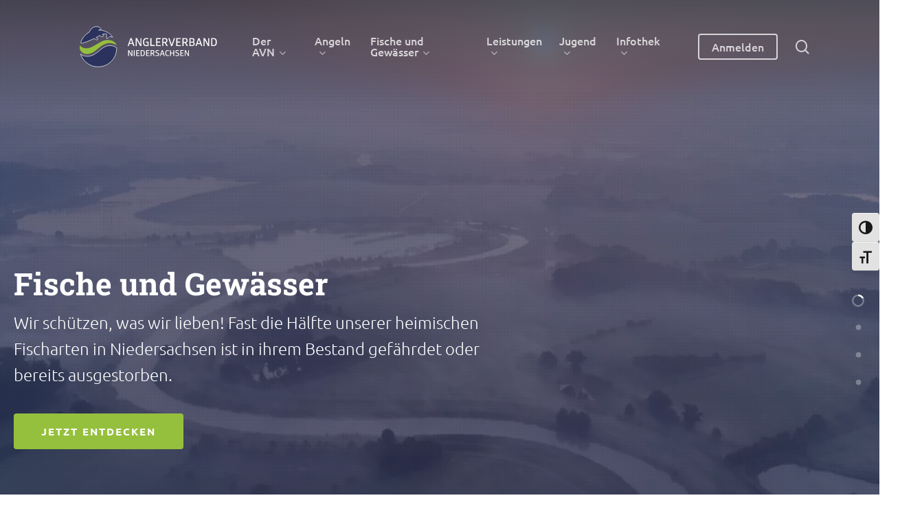

--- FILE ---
content_type: text/html; charset=UTF-8
request_url: https://www.av-nds.de/?option=com_content&view=featured&Itemid=129
body_size: 112351
content:
<!doctype html>
<html lang="de" prefix="og: https://ogp.me/ns#" class="no-js">
<head>

<meta charset="utf-8"><meta name="viewport" content="width=device-width, initial-scale=1, maximum-scale=1, user-scalable=0" />

<title>Startseite • Anglerverband Niedersachsen e.V. &bull; Anglerverband Niedersachsen e.V</title>
<meta name="description" content="Wir sind Dein Experten-Team, wenn es ums Angeln sowie um Gewässer- und Fischartenschutz in Niedersachsen geht. Der AVN setzt sich als Fischereiverband für"/>
<meta name="robots" content="follow, index, max-snippet:-1, max-video-preview:-1, max-image-preview:large"/>
<link rel="canonical" href="https://www.av-nds.de/" />
<meta property="og:locale" content="de_DE" />
<meta property="og:type" content="website" />
<meta property="og:title" content="Startseite • Anglerverband Niedersachsen e.V. &bull; Anglerverband Niedersachsen e.V" />
<meta property="og:description" content="Wir sind Dein Experten-Team, wenn es ums Angeln sowie um Gewässer- und Fischartenschutz in Niedersachsen geht. Der AVN setzt sich als Fischereiverband für" />
<meta property="og:url" content="https://www.av-nds.de/" />
<meta property="og:site_name" content="Anglerverband Niedersachsen e.V" />
<meta property="og:updated_time" content="2025-09-03T15:48:44+02:00" />
<meta property="og:image" content="https://www.av-nds.de/wp-content/uploads/2025/01/avn_social_logo_brand_small.png" />
<meta property="og:image:secure_url" content="https://www.av-nds.de/wp-content/uploads/2025/01/avn_social_logo_brand_small.png" />
<meta property="og:image:width" content="319" />
<meta property="og:image:height" content="347" />
<meta property="og:image:alt" content="Anglerverband Niedersachsen e.V Logo für Sociale Netzwerke und Suchmaschienenoptimierung" />
<meta property="og:image:type" content="image/png" />
<meta property="article:published_time" content="2023-01-18T12:33:01+01:00" />
<meta property="article:modified_time" content="2025-09-03T15:48:44+02:00" />
<meta name="twitter:card" content="summary_large_image" />
<meta name="twitter:title" content="Startseite • Anglerverband Niedersachsen e.V. &bull; Anglerverband Niedersachsen e.V" />
<meta name="twitter:description" content="Wir sind Dein Experten-Team, wenn es ums Angeln sowie um Gewässer- und Fischartenschutz in Niedersachsen geht. Der AVN setzt sich als Fischereiverband für" />
<meta name="twitter:creator" content="@1234" />
<meta name="twitter:image" content="https://www.av-nds.de/wp-content/uploads/2025/01/avn_social_logo_brand_small.png" />
<meta name="twitter:label1" content="Verfasst von" />
<meta name="twitter:data1" content="Boris Bartkowski" />
<meta name="twitter:label2" content="Lesedauer" />
<meta name="twitter:data2" content="16 Minuten" />
<script type="application/ld+json" class="rank-math-schema">{"@context":"https://schema.org","@graph":[{"@type":"Organization","@id":"https://www.av-nds.de/#organization","name":"Anglerverband Niedersachsen e.V","url":"https://www.av-nds.de","logo":{"@type":"ImageObject","@id":"https://www.av-nds.de/#logo","url":"https://www.av-nds.de/wp-content/uploads/2025/01/avn_social_logo_brand_small.png","contentUrl":"https://www.av-nds.de/wp-content/uploads/2025/01/avn_social_logo_brand_small.png","caption":"Anglerverband Niedersachsen e.V","inLanguage":"de","width":"319","height":"347"}},{"@type":"WebSite","@id":"https://www.av-nds.de/#website","url":"https://www.av-nds.de","name":"Anglerverband Niedersachsen e.V","alternateName":"AVN Niedersachasen","publisher":{"@id":"https://www.av-nds.de/#organization"},"inLanguage":"de","potentialAction":{"@type":"SearchAction","target":"https://www.av-nds.de/?s={search_term_string}","query-input":"required name=search_term_string"}},{"@type":"ImageObject","@id":"https://www.av-nds.de/wp-content/uploads/2025/01/avn_social_logo_brand_small.png","url":"https://www.av-nds.de/wp-content/uploads/2025/01/avn_social_logo_brand_small.png","width":"319","height":"347","caption":"Anglerverband Niedersachsen e.V Logo für Sociale Netzwerke und Suchmaschienenoptimierung","inLanguage":"de"},{"@type":"WebPage","@id":"https://www.av-nds.de/#webpage","url":"https://www.av-nds.de/","name":"Startseite • Anglerverband Niedersachsen e.V. &bull; Anglerverband Niedersachsen e.V","datePublished":"2023-01-18T12:33:01+01:00","dateModified":"2025-09-03T15:48:44+02:00","about":{"@id":"https://www.av-nds.de/#organization"},"isPartOf":{"@id":"https://www.av-nds.de/#website"},"primaryImageOfPage":{"@id":"https://www.av-nds.de/wp-content/uploads/2025/01/avn_social_logo_brand_small.png"},"inLanguage":"de"},{"@type":"Person","@id":"https://www.av-nds.de/author/infokiwikreativ-de/","name":"Boris Bartkowski","url":"https://www.av-nds.de/author/infokiwikreativ-de/","image":{"@type":"ImageObject","@id":"https://www.av-nds.de/wp-content/uploads/2023/01/anglerverbund_niedersachsen_logo_mobile_colored.svg","url":"https://www.av-nds.de/wp-content/uploads/2023/01/anglerverbund_niedersachsen_logo_mobile_colored.svg","caption":"Boris Bartkowski","inLanguage":"de"},"sameAs":["http://www.kiwikreativ.de","https://twitter.com/1234"],"worksFor":{"@id":"https://www.av-nds.de/#organization"}},{"@type":"Article","headline":"Startseite • Anglerverband Niedersachsen e.V. &bull; Anglerverband Niedersachsen e.V","datePublished":"2023-01-18T12:33:01+01:00","dateModified":"2025-09-03T15:48:44+02:00","author":{"@id":"https://www.av-nds.de/author/infokiwikreativ-de/","name":"Boris Bartkowski"},"publisher":{"@id":"https://www.av-nds.de/#organization"},"description":"Wir sind Dein Experten-Team, wenn es ums Angeln sowie um Gewässer- und Fischartenschutz in Niedersachsen geht. Der AVN setzt sich als Fischereiverband für","name":"Startseite • Anglerverband Niedersachsen e.V. &bull; Anglerverband Niedersachsen e.V","@id":"https://www.av-nds.de/#richSnippet","isPartOf":{"@id":"https://www.av-nds.de/#webpage"},"image":{"@id":"https://www.av-nds.de/wp-content/uploads/2025/01/avn_social_logo_brand_small.png"},"inLanguage":"de","mainEntityOfPage":{"@id":"https://www.av-nds.de/#webpage"}}]}</script>

<link rel="alternate" type="application/rss+xml" title="Anglerverband Niedersachsen e.V &raquo; Feed" href="https://www.av-nds.de/feed/" />
<link rel="alternate" type="application/rss+xml" title="Anglerverband Niedersachsen e.V &raquo; Kommentar-Feed" href="https://www.av-nds.de/comments/feed/" />
<link rel="alternate" title="oEmbed (JSON)" type="application/json+oembed" href="https://www.av-nds.de/wp-json/oembed/1.0/embed?url=https%3A%2F%2Fwww.av-nds.de%2F" />
<link rel="alternate" title="oEmbed (XML)" type="text/xml+oembed" href="https://www.av-nds.de/wp-json/oembed/1.0/embed?url=https%3A%2F%2Fwww.av-nds.de%2F&#038;format=xml" />
<link rel="preload" href="https://www.av-nds.de/wp-content/themes/salient/css/fonts/icomoon.woff?v=1.7" as="font" type="font/woff" crossorigin="anonymous"><style id='wp-img-auto-sizes-contain-inline-css' type='text/css'>
img:is([sizes=auto i],[sizes^="auto," i]){contain-intrinsic-size:3000px 1500px}
/*# sourceURL=wp-img-auto-sizes-contain-inline-css */
</style>
<link rel='stylesheet' id='wpfd-wpbakery-style-css' href='https://www.av-nds.de/wp-content/plugins/wp-file-download/app/includes/wpbakery/assets/css/wpbakery.css?ver=6.2.0' type='text/css' media='all' />
<link rel='stylesheet' id='cleverreach_style-css' href='https://www.av-nds.de/wp-content/plugins/cleverreach/resources/css/frontend.css?ver=6.9' type='text/css' media='all' />
<link rel='stylesheet' id='image-map-pro-dist-css-css' href='https://www.av-nds.de/wp-content/plugins/image-map-pro-wordpress/css/image-map-pro.min.css?ver=5.6.9' type='text/css' media='' />
<link rel='stylesheet' id='nectar-slider-css' href='https://www.av-nds.de/wp-content/plugins/salient-nectar-slider/css/nectar-slider.css?ver=1.7.7' type='text/css' media='all' />
<link rel='stylesheet' id='ui-font-css' href='https://www.av-nds.de/wp-content/plugins/wp-accessibility/toolbar/fonts/css/a11y-toolbar.css?ver=2.2.6' type='text/css' media='all' />
<link rel='stylesheet' id='wpa-toolbar-css' href='https://www.av-nds.de/wp-content/plugins/wp-accessibility/toolbar/css/a11y.css?ver=2.2.6' type='text/css' media='all' />
<link rel='stylesheet' id='ui-fontsize.css-css' href='https://www.av-nds.de/wp-content/plugins/wp-accessibility/toolbar/css/a11y-fontsize.css?ver=2.2.6' type='text/css' media='all' />
<style id='ui-fontsize.css-inline-css' type='text/css'>
html { --wpa-font-size: clamp( 24px, 1.5rem, 36px ); --wpa-h1-size : clamp( 48px, 3rem, 72px ); --wpa-h2-size : clamp( 40px, 2.5rem, 60px ); --wpa-h3-size : clamp( 32px, 2rem, 48px ); --wpa-h4-size : clamp( 28px, 1.75rem, 42px ); --wpa-sub-list-size: 1.1em; --wpa-sub-sub-list-size: 1em; } 
/*# sourceURL=ui-fontsize.css-inline-css */
</style>
<link rel='stylesheet' id='wpa-style-css' href='https://www.av-nds.de/wp-content/plugins/wp-accessibility/css/wpa-style.css?ver=2.2.6' type='text/css' media='all' />
<style id='wpa-style-inline-css' type='text/css'>
:root { --admin-bar-top : 7px; }
/*# sourceURL=wpa-style-inline-css */
</style>
<link rel='stylesheet' id='dashicons-css' href='https://www.av-nds.de/wp-includes/css/dashicons.min.css?ver=6.9' type='text/css' media='all' />
<link rel='stylesheet' id='wpfd-modal-css' href='https://www.av-nds.de/wp-content/plugins/wp-file-download/app/admin/assets/css/leanmodal.css?ver=6.9' type='text/css' media='all' />
<link rel='stylesheet' id='wpfd-viewer-css' href='https://www.av-nds.de/wp-content/plugins/wp-file-download/app/site/assets/css/viewer.css?ver=6.2.0' type='text/css' media='all' />
<link rel='stylesheet' id='salient-grid-system-css' href='https://www.av-nds.de/wp-content/themes/salient/css/build/grid-system.css?ver=18.0.2' type='text/css' media='all' />
<link rel='stylesheet' id='main-styles-css' href='https://www.av-nds.de/wp-content/themes/salient/css/build/style.css?ver=18.0.2' type='text/css' media='all' />
<style id='main-styles-inline-css' type='text/css'>

		@font-face{
		     font-family:'Open Sans';
		     src:url('https://www.av-nds.de/wp-content/themes/salient/css/fonts/OpenSans-Light.woff') format('woff');
		     font-weight:300;
		     font-style:normal; font-display: swap;
		}
		 @font-face{
		     font-family:'Open Sans';
		     src:url('https://www.av-nds.de/wp-content/themes/salient/css/fonts/OpenSans-Regular.woff') format('woff');
		     font-weight:400;
		     font-style:normal; font-display: swap;
		}
		 @font-face{
		     font-family:'Open Sans';
		     src:url('https://www.av-nds.de/wp-content/themes/salient/css/fonts/OpenSans-SemiBold.woff') format('woff');
		     font-weight:600;
		     font-style:normal; font-display: swap;
		}
		 @font-face{
		     font-family:'Open Sans';
		     src:url('https://www.av-nds.de/wp-content/themes/salient/css/fonts/OpenSans-Bold.woff') format('woff');
		     font-weight:700;
		     font-style:normal; font-display: swap;
		}
html body[data-header-resize="1"] .container-wrap,
			html body[data-header-format="left-header"][data-header-resize="0"] .container-wrap,
			html body[data-header-resize="0"] .container-wrap,
			body[data-header-format="left-header"][data-header-resize="0"] .container-wrap {
				padding-top: 0;
			}
			.main-content > .row > #breadcrumbs.yoast {
				padding: 20px 0;
			}
/*# sourceURL=main-styles-inline-css */
</style>
<link rel='stylesheet' id='nectar-header-layout-left-aligned-css' href='https://www.av-nds.de/wp-content/themes/salient/css/build/header/header-layout-menu-left-aligned.css?ver=18.0.2' type='text/css' media='all' />
<link rel='stylesheet' id='nectar-element-post-grid-css' href='https://www.av-nds.de/wp-content/themes/salient/css/build/elements/element-post-grid.css?ver=18.0.2' type='text/css' media='all' />
<link rel='stylesheet' id='nectar-element-milestone-css' href='https://www.av-nds.de/wp-content/themes/salient/css/build/elements/element-milestone.css?ver=18.0.2' type='text/css' media='all' />
<link rel='stylesheet' id='responsive-css' href='https://www.av-nds.de/wp-content/themes/salient/css/build/responsive.css?ver=18.0.2' type='text/css' media='all' />
<link rel='stylesheet' id='nectar-flickity-css' href='https://www.av-nds.de/wp-content/themes/salient/css/build/plugins/flickity.css?ver=18.0.2' type='text/css' media='all' />
<link rel='stylesheet' id='skin-material-css' href='https://www.av-nds.de/wp-content/themes/salient/css/build/skin-material.css?ver=18.0.2' type='text/css' media='all' />
<style id='skin-material-inline-css' type='text/css'>
.nectar-color-accent-color,body a,label span,body [class^="icon-"].icon-default-style,.blog-recent[data-style*="classic_enhanced"] .post-meta a:hover i,.masonry.classic_enhanced .post .post-meta a:hover i,.comment-list .comment-meta a:hover,.comment-list .comment-meta a:focus,.comment-author a:hover,.comment-author a:focus,.post .post-header h2 a,.post .post-header a:hover,.post .post-header a:focus,#single-below-header a:hover,#single-below-header a:focus,.comment-list .pingback .comment-body > a:hover,[data-style="list_featured_first_row"] .meta-category a,[data-style="list_featured_first_row"] .meta-category a,.nectar-fancy-box[data-style="color_box_hover"][data-color="accent-color"] .icon-default-style,div[data-style="minimal"] .toggle:hover > .toggle-title a,div[data-style="minimal"] .toggle.open > .toggle-title a,#footer-outer #copyright li a i:hover,.ascend .comment-list .reply a,body.material .widget:not(.nectar_popular_posts_widget):not(.recent_posts_extra_widget) li a:hover,body.material #sidebar .widget:not(.nectar_popular_posts_widget):not(.recent_posts_extra_widget) li a:hover,body.material #footer-outer .widget:not(.nectar_popular_posts_widget):not(.recent_posts_extra_widget) li a:hover,#top nav .sf-menu .current_page_item > a .sf-sub-indicator i,#top nav .sf-menu .current_page_ancestor > a .sf-sub-indicator i,.sf-menu > .current_page_ancestor > a > .sf-sub-indicator i,.material .widget .tagcloud a,#single-below-header a:hover [class^="icon-"],.wpcf7-form .wpcf7-not-valid-tip,#header-outer .nectar-menu-label{color:#95c03d;}#header-outer:not(.transparent) .nectar-mobile-only.mobile-header .menu-title-text:after{border-color:#95c03d!important;}#header-outer #top nav > ul > .button_bordered > a:hover,#header-outer:not(.transparent) #social-in-menu a i:after,#header-outer:not(.transparent) #social-in-menu a .nectar-dynamic-social-icon--hover,.sf-menu > li > a:hover > .sf-sub-indicator i,.sf-menu > li > a:active > .sf-sub-indicator i,.sf-menu > .sfHover > a > .sf-sub-indicator i,.sf-menu .megamenu > ul > li:hover > a,#header-outer nav > ul > .megamenu > ul > li > a:hover,#header-outer nav > ul > .megamenu > ul > .sfHover > a,#header-outer nav > ul > .megamenu > ul > li > a:focus,#top nav ul #nectar-user-account a:hover span,#top nav ul #search-btn a:hover span,#top nav ul .slide-out-widget-area-toggle a:hover span,body.material:not([data-header-color="custom"]) #header-outer:not([data-format="left-header"]) #top ul.cart_list a:hover,body.material #header-outer:not(.transparent) .cart-outer:hover .cart-menu-wrap .icon-salient-cart,#header-outer:not([data-format="left-header"]) nav > ul > .megamenu ul ul .current-menu-item.has-ul > a,#header-outer:not([data-format="left-header"]) nav > ul > .megamenu ul ul .current-menu-ancestor.has-ul > a,body #header-secondary-outer #social a:hover i,body #header-secondary-outer #social a:focus i,#footer-outer a:focus,#footer-outer a:hover,.recent-posts .post-header a:hover,.result a:hover,.post-area.standard-minimal .post .post-meta .date a,.post-area.standard-minimal .post .post-header h2 a:hover,.post-area.standard-minimal .post .more-link:hover span,.post-area.standard-minimal .post .more-link span:after,.post-area.standard-minimal .post .minimal-post-meta a:hover,.single .post .post-meta a:hover,.single .post .post-meta a:focus,.single #single-meta div a:hover i,.single #single-meta div:hover > a,.single #single-meta div:focus > a,.result .title a,.circle-border,.project-attrs li i,.nectar-milestone .number.accent-color,body #portfolio-nav a:hover i,span.accent-color,.portfolio-items .nectar-love:hover i,.portfolio-items .nectar-love.loved i,body .hovered .nectar-love i,body:not(.material) #search-outer #search #close a span:hover,.carousel-wrap[data-full-width="true"] .carousel-heading a:hover i,#search-outer .ui-widget-content li:hover *,#search-outer .ui-widget-content .ui-state-focus *,.portfolio-filters-inline .container ul li .active,.svg-icon-holder[data-color="accent-color"],.team-member .accent-color:hover,.blog-recent[data-style="minimal"] .col > span,.blog-recent[data-style="title_only"] .col:hover .post-header .title,body #pagination .page-numbers.prev:hover,body #pagination .page-numbers.next:hover,body #pagination a.page-numbers:hover,body #pagination a.page-numbers:focus,body[data-form-submit="see-through"] input[type=submit],body[data-form-submit="see-through"] button[type=submit],.nectar_icon_wrap[data-color="accent-color"] i,.nectar_team_member_close .inner:before,body:not([data-header-format="left-header"]) nav > ul > .megamenu > ul > li > ul > .has-ul > a:hover,body:not([data-header-format="left-header"]) nav > ul > .megamenu > ul > li > ul > .has-ul > a:focus,.masonry.material .masonry-blog-item .meta-category a,body .wpb_row .span_12 .portfolio-filters-inline[data-color-scheme="accent-color-underline"].full-width-section .active,body .wpb_row .span_12 .portfolio-filters-inline[data-color-scheme="accent-color-underline"].full-width-section a:hover,.material .comment-list .reply a:hover,.material .comment-list .reply a:focus,.material .widget li:not(.has-img) a:hover .post-title,.material #sidebar .widget li:not(.has-img) a:hover .post-title,.material #sidebar .widget ul[data-style="featured-image-left"] li a:hover .post-title,.material #sidebar .widget .tagcloud a,.single.material .post-area .content-inner > .post-tags a,.post-area.featured_img_left .meta-category a,.post-meta .icon-salient-heart-2.loved,body.material .nectar-button.see-through.accent-color[data-color-override="false"],div[data-style="minimal_small"] .toggle.accent-color > .toggle-title a:hover,div[data-style="minimal_small"] .toggle.accent-color.open > .toggle-title a,.testimonial_slider[data-rating-color="accent-color"] .star-rating .filled:before,.nectar_single_testimonial[data-color="accent-color"] p .open-quote,.nectar-quick-view-box .star-rating,.widget_search .search-form button[type=submit] .icon-salient-search,body.search-no-results .search-form button[type=submit] .icon-salient-search{color:#95c03d!important;}.nectar-bg-accent-color,.nectar-bg-hover-accent-color:hover,#ajax-content-wrap .nectar-bg-pseudo-accent-color:before,[data-style="list_featured_first_row"] .meta-category a:before,.tabbed > ul li .active-tab,.tabbed > ul li .active-tab:hover,.wpb_row .nectar-post-grid-filters[data-active-color="accent-color"] a:after,.testimonial_slider[data-style="multiple_visible"][data-color*="accent-color"] .flickity-page-dots .dot.is-selected:before,.testimonial_slider[data-style="multiple_visible"][data-color*="accent-color"] blockquote.is-selected p,.nectar_video_lightbox.nectar-button[data-color="default-accent-color"],.nectar_video_lightbox.nectar-button[data-color="transparent-accent-color"]:hover,.nectar-cta[data-color="accent-color"]:not([data-style="material"]) .link_wrap,.flex-direction-nav a,.carousel-prev:hover,.carousel-next:hover,.nectar-flickity[data-controls*="arrows_overlaid"][data-control-color="accent-color"] .flickity-prev-next-button:hover:before,.nectar-flickity[data-controls="default"][data-control-color="accent-color"] .flickity-page-dots .dot:before,.nectar-flickity[data-controls="touch_total"][data-control-color="accent-color"] .visualized-total span,[class*=" icon-"],.toggle.open > .toggle-title a,div[data-style="minimal"] .toggle.open > .toggle-title i:after,div[data-style="minimal"] .toggle:hover > .toggle-title i:after,div[data-style="minimal"] .toggle.open > .toggle-title i:before,div[data-style="minimal"] .toggle:hover > .toggle-title i:before,div[data-style="minimal_small"] .toggle.accent-color > .toggle-title:after,.main-content .widget_calendar caption,#footer-outer .widget_calendar caption,.post .more-link span:hover,.post.format-quote .post-content .quote-inner,.post.format-link .post-content .link-inner,.nectar-post-grid-wrap[data-load-more-color="accent-color"] .load-more:hover,.format-status .post-content .status-inner,.nectar-post-grid-item.nectar-new-item .inner:before,input[type=submit]:hover,input[type="button"]:hover,body[data-form-submit="regular"] input[type=submit],body[data-form-submit="regular"] button[type=submit],body[data-form-submit="regular"] .container-wrap .span_12.light input[type=submit]:hover,body[data-form-submit="regular"] .container-wrap .span_12.light button[type=submit]:hover,#slide-out-widget-area,#slide-out-widget-area-bg.fullscreen,#slide-out-widget-area-bg.fullscreen-split,#slide-out-widget-area-bg.fullscreen-alt .bg-inner,body.material #slide-out-widget-area-bg.slide-out-from-right,.widget .material .widget .tagcloud a:before,.nectar-hor-list-item[data-hover-effect="full_border"][data-color="accent-color"] .nectar-list-item-btn:hover,#header-outer[data-lhe="animated_underline"] .nectar-header-text-content a:after,.nectar-slide-in-cart.style_slide_in_click .widget_shopping_cart .nectar-notice,.woocommerce #review_form #respond .form-submit #submit,#header-outer .nectar-menu-label:before{background-color:#95c03d;}.orbit-wrapper .slider-nav .right,.orbit-wrapper .slider-nav .left,.progress li span,.nectar-progress-bar span,#footer-outer #footer-widgets .col .tagcloud a:hover,#sidebar .widget .tagcloud a:hover,#fp-nav.tooltip ul li .fp-tooltip .tooltip-inner,#pagination .next a:hover,#pagination .prev a:hover,.comment-list .reply a:hover,.comment-list .reply a:focus,.icon-normal,.bar_graph li span,.nectar-button[data-color-override="false"].regular-button,.nectar-button.tilt.accent-color,body .swiper-slide .button.transparent_2 .primary-color:hover,#footer-outer #footer-widgets .col input[type="submit"],.blog-recent .more-link span:hover,.post-tags a:hover,#to-top:hover,#to-top.dark:hover,body[data-button-style*="rounded"] #to-top:after,#pagination a.page-numbers:hover,#pagination span.page-numbers.current,.portfolio-items .col[data-default-color="true"] .work-item:not(.style-3) .work-info-bg,.portfolio-items .col[data-default-color="true"] .bottom-meta,.portfolio-items .col.nectar-new-item .inner-wrap:before,.portfolio-filters-inline[data-color-scheme="accent-color-underline"] a:after,.portfolio-filters a,.portfolio-filters #sort-portfolio,.project-attrs li span,.portfolio-filters,.portfolio-filters-inline[data-color-scheme="accent-color"],.bottom_controls #portfolio-nav .controls li a i:after,.bottom_controls #portfolio-nav ul:first-child li#all-items a:hover i,.single-portfolio .facebook-share a:hover,.single-portfolio .twitter-share a:hover,.single-portfolio .pinterest-share a:hover,.single-post .facebook-share a:hover,.single-post .twitter-share a:hover,.single-post .pinterest-share a:hover,.mejs-controls .mejs-time-rail .mejs-time-current,.mejs-controls .mejs-volume-button .mejs-volume-slider .mejs-volume-current,.mejs-controls .mejs-horizontal-volume-slider .mejs-horizontal-volume-current,.post.quote .content-inner .quote-inner .whole-link,.masonry.classic_enhanced .post.quote.wide_tall .post-content a:hover .quote-inner,.masonry.classic_enhanced .post.link.wide_tall .post-content a:hover .link-inner,.iosSlider .prev_slide:hover,.iosSlider .next_slide:hover,#header-outer .widget_shopping_cart a.button,#header-outer a.cart-contents .cart-wrap span,#header-outer #mobile-cart-link .cart-wrap span,#top nav ul .slide-out-widget-area-toggle a:hover .lines,#top nav ul .slide-out-widget-area-toggle a:hover .lines:after,#top nav ul .slide-out-widget-area-toggle a:hover .lines:before,#top nav ul .slide-out-widget-area-toggle a:hover .lines-button:after,#header-outer .widget_shopping_cart a.button,body[data-header-format="left-header"] #header-outer[data-lhe="animated_underline"] #top nav ul li:not([class*="button_"]) > a span:after,#buddypress a.button:focus,.swiper-slide .button.solid_color a,.swiper-slide .button.solid_color_2 a,.select2-container .select2-choice:hover,.select2-dropdown-open .select2-choice,body[data-fancy-form-rcs="1"] .select2-container--default .select2-selection--single:hover,body[data-fancy-form-rcs="1"] .select2-container--default.select2-container--open .select2-selection--single,#top nav > ul > .button_solid_color > a:before,#header-outer.transparent #top nav > ul > .button_solid_color > a:before,.twentytwenty-handle,.twentytwenty-horizontal .twentytwenty-handle:before,.twentytwenty-horizontal .twentytwenty-handle:after,.twentytwenty-vertical .twentytwenty-handle:before,.twentytwenty-vertical .twentytwenty-handle:after,.masonry.classic_enhanced .posts-container article .meta-category a:hover,.blog-recent[data-style*="classic_enhanced"] .meta-category a:hover,.masonry.classic_enhanced .posts-container article .video-play-button,.masonry.material .masonry-blog-item .meta-category a:before,.material.masonry .masonry-blog-item .video-play-button,.masonry.material .quote-inner:before,.masonry.material .link-inner:before,.nectar-recent-posts-slider .container .strong span:before,#page-header-bg[data-post-hs="default_minimal"] .inner-wrap > a:hover,#page-header-bg[data-post-hs="default_minimal"] .inner-wrap > a:focus,.single .heading-title[data-header-style="default_minimal"] .meta-category a:hover,.single .heading-title[data-header-style="default_minimal"] .meta-category a:focus,.nectar-fancy-box:after,.divider-small-border[data-color="accent-color"],.divider-border[data-color="accent-color"],.nectar-animated-title[data-color="accent-color"] .nectar-animated-title-inner:after,#fp-nav:not(.light-controls).tooltip_alt ul li a span:after,#fp-nav.tooltip_alt ul li a span:after,.nectar-video-box[data-color="default-accent-color"] .nectar_video_lightbox,body .nectar-video-box[data-color="default-accent-color"][data-hover="zoom_button"] .nectar_video_lightbox:after,.nectar_video_lightbox.play_button_with_text[data-color="default-accent-color"]:not([data-style="small"]) .play > .inner-wrap:before,.span_12.dark .owl-theme .owl-dots .owl-dot.active span,.span_12.dark .owl-theme .owl-dots .owl-dot:hover span,.nectar-recent-posts-single_featured .strong a,.post-area.standard-minimal .post .more-link span:before,.nectar-slide-in-cart .widget_shopping_cart a.button,.related-posts[data-style="material"] .meta-category a:before,.post-area.featured_img_left .meta-category a:before,body.material #page-header-bg.fullscreen-header .inner-wrap >a,.nectar-hor-list-item[data-color="accent-color"]:before,.material #sidebar .widget .tagcloud a:before,.single .post-area .content-inner > .post-tags a:before,.auto_meta_overlaid_spaced .post.quote .n-post-bg:after,.auto_meta_overlaid_spaced .post.link .n-post-bg:after,.post-area.featured_img_left .posts-container .article-content-wrap .video-play-button,.post-area.featured_img_left .post .quote-inner:before,.post-area.featured_img_left .link-inner:before,.nectar-recent-posts-single_featured.multiple_featured .controls li:after,.nectar-recent-posts-single_featured.multiple_featured .controls .active:before,.nectar-fancy-box[data-color="accent-color"]:not([data-style="default"]) .box-bg:after,body.material[data-button-style^="rounded"] .nectar-button.see-through.accent-color[data-color-override="false"] i,body.material .nectar-video-box[data-color="default-accent-color"] .nectar_video_lightbox:before,.nectar_team_member_overlay .team_member_details .bio-inner .mobile-close:before,.nectar_team_member_overlay .team_member_details .bio-inner .mobile-close:after,.fancybox-navigation button:hover:before,button[type=submit]:hover,button[type=submit]:focus,body[data-form-submit="see-through"] input[type=submit]:hover,body[data-form-submit="see-through"].woocommerce #respond input#submit:hover,html body[data-form-submit="see-through"] button[type=submit]:hover,body[data-form-submit="see-through"] .container-wrap .span_12.light input[type=submit]:hover,body[data-form-submit="see-through"] .container-wrap .span_12.light button[type=submit]:hover,body.original .bypostauthor .comment-body:before,.widget_layered_nav ul.yith-wcan-label li a:hover,.widget_layered_nav ul.yith-wcan-label .chosen a,.nectar-next-section-wrap.bounce a:before,body .nectar-button.see-through-2[data-hover-color-override="false"]:hover{background-color:#95c03d!important;}.tabbed > ul li .active-tab,body.material input[type=text]:focus,body.material textarea:focus,body.material input[type=email]:focus,body.material input[type=search]:focus,body.material input[type=password]:focus,body.material input[type=tel]:focus,body.material input[type=url]:focus,body.material input[type=date]:focus,body.material input[type=number]:focus,body.material select:focus,.row .col .wp-caption .wp-caption-text,.material.woocommerce-page input#coupon_code:focus,.material #search-outer #search input[type="text"],#header-outer[data-lhe="animated_underline"] #top nav > ul > li > a .menu-title-text:after,div[data-style="minimal"] .toggle.default.open i,div[data-style="minimal"] .toggle.default:hover i,div[data-style="minimal"] .toggle.accent-color.open i,div[data-style="minimal"] .toggle.accent-color:hover i,.single #single-meta div a:hover,.single #single-meta div a:focus,.single .fullscreen-blog-header #single-below-header > span a:hover,.blog-title #single-meta .nectar-social.hover > div a:hover,.nectar-hor-list-item[data-hover-effect="full_border"][data-color="accent-color"]:hover,.material.woocommerce-page[data-form-style="default"] div input#coupon_code:focus{border-color:#95c03d;}body[data-form-style="minimal"] label:after,body .recent_projects_widget a:hover img,.recent_projects_widget a:hover img,#sidebar #flickr a:hover img,body .nectar-button.see-through-2[data-hover-color-override="false"]:hover,#footer-outer #flickr a:hover img,#featured article .post-title a:hover,body #featured article .post-title a:hover,div.wpcf7-validation-errors,.select2-container .select2-choice:hover,.select2-dropdown-open .select2-choice,body:not(.original) .bypostauthor img.avatar,.material blockquote::before,blockquote.wp-block-quote:before,#header-outer:not(.transparent) #top nav > ul > .button_bordered > a:hover:before,.single #project-meta ul li:not(.meta-share-count):hover a,body[data-button-style="rounded"] #pagination > a:hover,body[data-form-submit="see-through"] input[type=submit],body[data-form-submit="see-through"] button[type=submit],.span_12.dark .nectar_video_lightbox.play_button_with_text[data-color="default-accent-color"] .play:before,.span_12.dark .nectar_video_lightbox.play_button_with_text[data-color="default-accent-color"] .play:after,#header-secondary-outer[data-lhe="animated_underline"] nav > .sf-menu >li >a .menu-title-text:after,body.material .nectar-button.see-through.accent-color[data-color-override="false"],.woocommerce-page.material .widget_price_filter .ui-slider .ui-slider-handle,body[data-form-submit="see-through"] button[type=submit]:not(.search-widget-btn),.woocommerce-account[data-form-submit="see-through"] .woocommerce-form-login button.button,.woocommerce-account[data-form-submit="see-through"] .woocommerce-form-register button.button,body[data-form-submit="see-through"] .woocommerce #order_review #payment #place_order,body[data-fancy-form-rcs="1"] .select2-container--default .select2-selection--single:hover,body[data-fancy-form-rcs="1"] .select2-container--default.select2-container--open .select2-selection--single,.gallery a:hover img{border-color:#95c03d!important;}.nectar-highlighted-text[data-using-custom-color="false"]:not([data-style="text_outline"]) em{background-image:linear-gradient(to right,rgba(149,192,61,0.3) 0,rgba(149,192,61,0.3) 100%);}.nectar-highlighted-text[data-using-custom-color="false"][data-style="regular_underline"] a em,.nectar-highlighted-text[data-using-custom-color="false"][data-style="regular_underline"] em.has-link{background-image:linear-gradient(to right,rgba(149,192,61,0.3) 0,rgba(149,192,61,0.3) 100%),linear-gradient(to right,#95c03d 0,#95c03d 100%);}.nectar_icon_wrap .svg-icon-holder[data-color="accent-color"] svg path{stroke:#95c03d!important;}body.material[data-button-style^="rounded"] .nectar-button.see-through.accent-color[data-color-override="false"] i:after{box-shadow:#95c03d 0px 8px 15px;opacity:0.24;}.nectar-fancy-box[data-style="color_box_hover"][data-color="accent-color"]:before{box-shadow:0 30px 90px #95c03d;}.nectar-fancy-box[data-style="hover_desc"][data-color="accent-color"] .box-bg:after{background:linear-gradient(to bottom,rgba(0,0,0,0),#95c03d 100%);}#footer-outer[data-link-hover="underline"][data-custom-color="false"] #footer-widgets ul:not([class*="nectar_blog_posts"]):not(.cart_list) a:not(.tag-cloud-link):not(.nectar-button),#footer-outer[data-link-hover="underline"] #footer-widgets .textwidget a:not(.nectar-button){background-image:linear-gradient(to right,#95c03d 0,#95c03d 100%);}#search-results .result .title a{background-image:linear-gradient(to right,#95c03d 0,#95c03d 100%);}.container-wrap .bottom_controls #portfolio-nav ul:first-child li#all-items a:hover i{box-shadow:-.6em 0 #95c03d,-.6em .6em #95c03d,.6em 0 #95c03d,.6em -.6em #95c03d,0 -.6em #95c03d,-.6em -.6em #95c03d,0 .6em #95c03d,.6em .6em #95c03d;}#fp-nav:not(.light-controls).tooltip_alt ul li a.active span,#fp-nav.tooltip_alt ul li a.active span{box-shadow:inset 0 0 0 2px #95c03d;-webkit-box-shadow:inset 0 0 0 2px #95c03d;}.default-loading-icon:before{border-top-color:#95c03d!important;}#header-outer a.cart-contents span:before,#fp-nav.tooltip ul li .fp-tooltip .tooltip-inner:after{border-color:transparent #95c03d!important;}body .testimonial_slider[data-style="multiple_visible"][data-color*="accent-color"] blockquote .bottom-arrow:after,body .dark .testimonial_slider[data-style="multiple_visible"][data-color*="accent-color"] blockquote .bottom-arrow:after,.portfolio-items[data-ps="6"] .bg-overlay,.portfolio-items[data-ps="6"].no-masonry .bg-overlay,.nectar_team_member_close .inner,.nectar_team_member_overlay .team_member_details .bio-inner .mobile-close{border-color:#95c03d;}.widget .nectar_widget[class*="nectar_blog_posts_"] .arrow-circle svg circle,.nectar-woo-flickity[data-controls="arrows-and-text"] .flickity-prev-next-button svg circle.time{stroke:#95c03d;}.im-icon-wrap[data-color="accent-color"] path{fill:#95c03d;}@media only screen and (min-width :1px) and (max-width :1000px){body #featured article .post-title > a{background-color:#95c03d;}body #featured article .post-title > a{border-color:#95c03d;}}#header-outer .widget_shopping_cart .cart_list li a.remove,.original #header-outer .woocommerce.widget_shopping_cart .cart_list li a.remove,.stock.out-of-stock,#header-outer #top nav > ul > .button_bordered_2 > a:hover,#header-outer[data-lhe="default"] #top nav > ul > .button_bordered_2 > a:hover,#header-outer[data-lhe="default"] #top nav .sf-menu .button_bordered_2.current-menu-item > a{color:#2a325d!important;}#top nav > ul > .button_solid_color_2 > a:before,#header-outer.transparent #top nav > ul > .button_solid_color_2 > a:before,body[data-slide-out-widget-area-style="slide-out-from-right"]:not([data-header-color="custom"]).material .slide_out_area_close:before,#header-outer .widget_shopping_cart a.button,.woocommerce ul.products li.product .onsale,.woocommerce-page ul.products li.product .onsale,.woocommerce span.onsale,.woocommerce-page span.onsale{background-color:#2a325d;}#header-outer .woocommerce.widget_shopping_cart .cart_list li a.remove,#header-outer .woocommerce.widget_shopping_cart .cart_list li a.remove,#header-outer:not(.transparent) #top nav > ul > .button_bordered_2 > a:hover:before{border-color:#2a325d;}.nectar-color-extra-color-1,.testimonial_slider[data-rating-color="extra-color-1"] .star-rating .filled:before,div[data-style="minimal"] .toggle.extra-color-1:hover > .toggle-title a,div[data-style="minimal"] .toggle.extra-color-1.open > .toggle-title a,div[data-style="minimal_small"] .toggle.extra-color-1 > .toggle-title a:hover,div[data-style="minimal_small"] .toggle.extra-color-1.open > .toggle-title a{color:#2a325d;}.nectar-milestone .number.extra-color-1,span.extra-color-1,.team-member .social.extra-color-1 li a,body [class^="icon-"].icon-default-style.extra-color-1,body [class^="icon-"].icon-default-style[data-color="extra-color-1"],.team-member .extra-color-1:hover,.svg-icon-holder[data-color="extra-color-1"],.nectar_icon_wrap[data-color="extra-color-1"] i,body .wpb_row .span_12 .portfolio-filters-inline[data-color-scheme="extra-color-1-underline"].full-width-section .active,body .wpb_row .span_12 .portfolio-filters-inline[data-color-scheme="extra-color-1-underline"].full-width-section a:hover,body.material .nectar-button.see-through.extra-color-1[data-color-override="false"],.nectar_single_testimonial[data-color="extra-color-1"] p .open-quote,.no-highlight.extra-color-1 h3{color:#2a325d!important;}.nectar-bg-extra-color-1,#ajax-content-wrap .nectar-bg-pseudo-extra-color-1:before,.wpb_row .nectar-post-grid-filters[data-active-color="extra-color-1"] a:after,.testimonial_slider[data-style="multiple_visible"][data-color*="extra-color-1"] .flickity-page-dots .dot.is-selected:before,.testimonial_slider[data-style="multiple_visible"][data-color*="extra-color-1"] blockquote.is-selected p,.nectar-button.nectar_video_lightbox[data-color="default-extra-color-1"],.nectar_video_lightbox.nectar-button[data-color="transparent-extra-color-1"]:hover,.nectar-cta[data-color="extra-color-1"]:not([data-style="material"]) .link_wrap,.nectar-flickity[data-controls*="arrows_overlaid"][data-control-color="extra-color-1"] .flickity-prev-next-button:hover:before,.nectar-flickity[data-controls="default"][data-control-color="extra-color-1"] .flickity-page-dots .dot:before,.nectar-flickity[data-controls="touch_total"][data-control-color="extra-color-1"] .visualized-total span,.nectar-post-grid-wrap[data-load-more-color="extra-color-1"] .load-more:hover,[class*=" icon-"].extra-color-1.icon-normal,div[data-style="minimal"] .toggle.extra-color-1.open i:after,div[data-style="minimal"] .toggle.extra-color-1:hover i:after,div[data-style="minimal"] .toggle.open.extra-color-1 i:before,div[data-style="minimal"] .toggle.extra-color-1:hover i:before,div[data-style="minimal_small"] .toggle.extra-color-1 > .toggle-title:after,.toggle.open.extra-color-1 > .toggle-title a,.nectar-hor-list-item[data-hover-effect="full_border"][data-color="extra-color-1"] .nectar-list-item-btn:hover{background-color:#2a325d;}.nectar-button.regular-button.extra-color-1,.nectar-button.tilt.extra-color-1,body .swiper-slide .button.transparent_2 .extra-color-1:hover,#sidebar .widget:hover [class^="icon-"].icon-3x.extra-color-1:not(.alt-style),.portfolio-filters-inline[data-color-scheme="extra-color-1"],.portfolio-filters[data-color-scheme="extra-color-1"] #sort-portfolio,.portfolio-filters[data-color-scheme="extra-color-1"] a,.nectar-fancy-box[data-color="extra-color-1"]:after,.divider-small-border[data-color="extra-color-1"],.divider-border[data-color="extra-color-1"],.nectar-animated-title[data-color="extra-color-1"] .nectar-animated-title-inner:after,.portfolio-filters-inline[data-color-scheme="extra-color-1-underline"] a:after,.nectar-video-box[data-color="extra-color-1"] .nectar_video_lightbox,body .nectar-video-box[data-color="extra-color-1"][data-hover="zoom_button"] .nectar_video_lightbox:after,.nectar_video_lightbox.play_button_with_text[data-color="extra-color-1"]:not([data-style="small"]) .play > .inner-wrap:before,body.material .nectar-video-box[data-color="extra-color-1"] .nectar_video_lightbox:before,.nectar-hor-list-item[data-color="extra-color-1"]:before,.nectar-fancy-box[data-color="extra-color-1"]:not([data-style="default"]) .box-bg:after,body.material[data-button-style^="rounded"] .nectar-button.see-through.extra-color-1[data-color-override="false"] i,.nectar-recent-posts-single_featured.multiple_featured .controls[data-color="extra-color-1"] li:after,.extra-color-1.icon-normal,.bar_graph li .extra-color-1,.nectar-progress-bar .extra-color-1,.swiper-slide .button.solid_color .extra-color-1,.swiper-slide .button.solid_color_2 .extra-color-1{background-color:#2a325d!important;}.nectar_icon_wrap .svg-icon-holder[data-color="extra-color-1"] svg path{stroke:#2a325d!important;}body.material[data-button-style^="rounded"] .nectar-button.see-through.extra-color-1[data-color-override="false"] i:after{box-shadow:#2a325d 0px 8px 15px;opacity:0.24;}.nectar-fancy-box[data-style="color_box_hover"][data-color="extra-color-1"]:before{box-shadow:0 30px 90px #2a325d;}.nectar-fancy-box[data-style="hover_desc"][data-color="extra-color-1"] .box-bg:after{background:linear-gradient(to bottom,rgba(0,0,0,0),#2a325d 100%);}body .testimonial_slider[data-style="multiple_visible"][data-color*="extra-color-1"] blockquote .bottom-arrow:after,body .dark .testimonial_slider[data-style="multiple_visible"][data-color*="extra-color-1"] blockquote .bottom-arrow:after,div[data-style="minimal"] .toggle.open.extra-color-1 i,div[data-style="minimal"] .toggle.extra-color-1:hover i,.span_12.dark .nectar_video_lightbox.play_button_with_text[data-color="extra-color-1"] .play:before,.span_12.dark .nectar_video_lightbox.play_button_with_text[data-color="extra-color-1"] .play:after,.nectar-hor-list-item[data-hover-effect="full_border"][data-color="extra-color-1"]:hover{border-color:#2a325d;}body.material .nectar-button.see-through.extra-color-1[data-color-override="false"]{border-color:#2a325d!important;}.im-icon-wrap[data-color="extra-color-1"] path{fill:#2a325d;}.nectar-color-extra-color-2,.testimonial_slider[data-rating-color="extra-color-2"] .star-rating .filled:before,div[data-style="minimal"] .toggle.extra-color-2:hover > .toggle-title a,div[data-style="minimal"] .toggle.extra-color-2.open > .toggle-title a,div[data-style="minimal_small"] .toggle.extra-color-2 > .toggle-title a:hover,div[data-style="minimal_small"] .toggle.extra-color-2.open > .toggle-title a{color:#ffffff;}.nectar-milestone .number.extra-color-2,span.extra-color-2,.team-member .social.extra-color-2 li a,body [class^="icon-"].icon-default-style.extra-color-2,body [class^="icon-"].icon-default-style[data-color="extra-color-2"],.team-member .extra-color-2:hover,.svg-icon-holder[data-color="extra-color-2"],.nectar_icon_wrap[data-color="extra-color-2"] i,body .wpb_row .span_12 .portfolio-filters-inline[data-color-scheme="extra-color-2-underline"].full-width-section .active,body .wpb_row .span_12 .portfolio-filters-inline[data-color-scheme="extra-color-2-underline"].full-width-section a:hover,body.material .nectar-button.see-through.extra-color-2[data-color-override="false"],.nectar_single_testimonial[data-color="extra-color-2"] p .open-quote,.no-highlight.extra-color-2 h3{color:#ffffff!important;}.nectar-bg-extra-color-2,#ajax-content-wrap .nectar-bg-pseudo-extra-color-2:before,.wpb_row .nectar-post-grid-filters[data-active-color="extra-color-2"] a:after,.testimonial_slider[data-style="multiple_visible"][data-color*="extra-color-2"] .flickity-page-dots .dot.is-selected:before,.testimonial_slider[data-style="multiple_visible"][data-color*="extra-color-2"] blockquote.is-selected p,.nectar-button.nectar_video_lightbox[data-color="default-extra-color-2"],.nectar_video_lightbox.nectar-button[data-color="transparent-extra-color-2"]:hover,.nectar-cta[data-color="extra-color-2"]:not([data-style="material"]) .link_wrap,.nectar-flickity[data-controls*="arrows_overlaid"][data-control-color="extra-color-2"] .flickity-prev-next-button:hover:before,.nectar-flickity[data-controls="default"][data-control-color="extra-color-2"] .flickity-page-dots .dot:before,.nectar-flickity[data-controls="touch_total"][data-control-color="extra-color-2"] .visualized-total span,.nectar-post-grid-wrap[data-load-more-color="extra-color-2"] .load-more:hover,[class*=" icon-"].extra-color-2.icon-normal,div[data-style="minimal"] .toggle.extra-color-2.open i:after,div[data-style="minimal"] .toggle.extra-color-2:hover i:after,div[data-style="minimal"] .toggle.open.extra-color-2 i:before,div[data-style="minimal"] .toggle.extra-color-2:hover i:before,div[data-style="minimal_small"] .toggle.extra-color-2 > .toggle-title:after,.toggle.open.extra-color-2 > .toggle-title a,.nectar-hor-list-item[data-hover-effect="full_border"][data-color="extra-color-2"] .nectar-list-item-btn:hover{background-color:#ffffff;}.nectar-button.regular-button.extra-color-2,.nectar-button.tilt.extra-color-2,body .swiper-slide .button.transparent_2 .extra-color-2:hover,#sidebar .widget:hover [class^="icon-"].icon-3x.extra-color-2:not(.alt-style),.portfolio-filters-inline[data-color-scheme="extra-color-2"],.portfolio-filters[data-color-scheme="extra-color-2"] #sort-portfolio,.portfolio-filters[data-color-scheme="extra-color-2"] a,.nectar-fancy-box[data-color="extra-color-2"]:after,.divider-small-border[data-color="extra-color-2"],.divider-border[data-color="extra-color-2"],.nectar-animated-title[data-color="extra-color-2"] .nectar-animated-title-inner:after,.portfolio-filters-inline[data-color-scheme="extra-color-2-underline"] a:after,.nectar-video-box[data-color="extra-color-2"] .nectar_video_lightbox,body .nectar-video-box[data-color="extra-color-2"][data-hover="zoom_button"] .nectar_video_lightbox:after,.nectar_video_lightbox.play_button_with_text[data-color="extra-color-2"]:not([data-style="small"]) .play > .inner-wrap:before,body.material .nectar-video-box[data-color="extra-color-2"] .nectar_video_lightbox:before,.nectar-hor-list-item[data-color="extra-color-2"]:before,.nectar-fancy-box[data-color="extra-color-2"]:not([data-style="default"]) .box-bg:after,body.material[data-button-style^="rounded"] .nectar-button.see-through.extra-color-2[data-color-override="false"] i,.nectar-recent-posts-single_featured.multiple_featured .controls[data-color="extra-color-2"] li:after,.extra-color-2.icon-normal,.bar_graph li .extra-color-2,.nectar-progress-bar .extra-color-2,.swiper-slide .button.solid_color .extra-color-2,.swiper-slide .button.solid_color_2 .extra-color-2{background-color:#ffffff!important;}.nectar_icon_wrap .svg-icon-holder[data-color="extra-color-2"] svg path{stroke:#ffffff!important;}body.material[data-button-style^="rounded"] .nectar-button.see-through.extra-color-2[data-color-override="false"] i:after{box-shadow:#ffffff 0px 8px 15px;opacity:0.24;}.nectar-fancy-box[data-style="color_box_hover"][data-color="extra-color-2"]:before{box-shadow:0 30px 90px #ffffff;}.nectar-fancy-box[data-style="hover_desc"][data-color="extra-color-2"] .box-bg:after{background:linear-gradient(to bottom,rgba(0,0,0,0),#ffffff 100%);}body .testimonial_slider[data-style="multiple_visible"][data-color*="extra-color-2"] blockquote .bottom-arrow:after,body .dark .testimonial_slider[data-style="multiple_visible"][data-color*="extra-color-2"] blockquote .bottom-arrow:after,div[data-style="minimal"] .toggle.open.extra-color-2 i,div[data-style="minimal"] .toggle.extra-color-2:hover i,.span_12.dark .nectar_video_lightbox.play_button_with_text[data-color="extra-color-2"] .play:before,.span_12.dark .nectar_video_lightbox.play_button_with_text[data-color="extra-color-2"] .play:after,.nectar-hor-list-item[data-hover-effect="full_border"][data-color="extra-color-2"]:hover{border-color:#ffffff;}body.material .nectar-button.see-through.extra-color-2[data-color-override="false"]{border-color:#ffffff!important;}.im-icon-wrap[data-color="extra-color-2"] path{fill:#ffffff;}.nectar-color-extra-color-3,.testimonial_slider[data-rating-color="extra-color-3"] .star-rating .filled:before,div[data-style="minimal"] .toggle.extra-color-3:hover > .toggle-title a,div[data-style="minimal"] .toggle.extra-color-3.open > .toggle-title a,div[data-style="minimal_small"] .toggle.extra-color-3 > .toggle-title a:hover,div[data-style="minimal_small"] .toggle.extra-color-3.open > .toggle-title a{color:#424242;}.nectar-milestone .number.extra-color-3,span.extra-color-3,.team-member .social.extra-color-3 li a,body [class^="icon-"].icon-default-style.extra-color-3,body [class^="icon-"].icon-default-style[data-color="extra-color-3"],.team-member .extra-color-3:hover,.svg-icon-holder[data-color="extra-color-3"],.nectar_icon_wrap[data-color="extra-color-3"] i,body .wpb_row .span_12 .portfolio-filters-inline[data-color-scheme="extra-color-3-underline"].full-width-section .active,body .wpb_row .span_12 .portfolio-filters-inline[data-color-scheme="extra-color-3-underline"].full-width-section a:hover,body.material .nectar-button.see-through.extra-color-3[data-color-override="false"],.nectar_single_testimonial[data-color="extra-color-3"] p .open-quote,.no-highlight.extra-color-3 h3{color:#424242!important;}.nectar-bg-extra-color-3,#ajax-content-wrap .nectar-bg-pseudo-extra-color-3:before,.wpb_row .nectar-post-grid-filters[data-active-color="extra-color-3"] a:after,.testimonial_slider[data-style="multiple_visible"][data-color*="extra-color-3"] .flickity-page-dots .dot.is-selected:before,.testimonial_slider[data-style="multiple_visible"][data-color*="extra-color-3"] blockquote.is-selected p,.nectar-button.nectar_video_lightbox[data-color="default-extra-color-3"],.nectar_video_lightbox.nectar-button[data-color="transparent-extra-color-3"]:hover,.nectar-cta[data-color="extra-color-3"]:not([data-style="material"]) .link_wrap,.nectar-flickity[data-controls*="arrows_overlaid"][data-control-color="extra-color-3"] .flickity-prev-next-button:hover:before,.nectar-flickity[data-controls="default"][data-control-color="extra-color-3"] .flickity-page-dots .dot:before,.nectar-flickity[data-controls="touch_total"][data-control-color="extra-color-3"] .visualized-total span,.nectar-post-grid-wrap[data-load-more-color="extra-color-3"] .load-more:hover,[class*=" icon-"].extra-color-3.icon-normal,div[data-style="minimal"] .toggle.extra-color-3.open i:after,div[data-style="minimal"] .toggle.extra-color-3:hover i:after,div[data-style="minimal"] .toggle.open.extra-color-3 i:before,div[data-style="minimal"] .toggle.extra-color-3:hover i:before,div[data-style="minimal_small"] .toggle.extra-color-3 > .toggle-title:after,.toggle.open.extra-color-3 > .toggle-title a,.nectar-hor-list-item[data-hover-effect="full_border"][data-color="extra-color-3"] .nectar-list-item-btn:hover{background-color:#424242;}.nectar-button.regular-button.extra-color-3,.nectar-button.tilt.extra-color-3,body .swiper-slide .button.transparent_2 .extra-color-3:hover,#sidebar .widget:hover [class^="icon-"].icon-3x.extra-color-3:not(.alt-style),.portfolio-filters-inline[data-color-scheme="extra-color-3"],.portfolio-filters[data-color-scheme="extra-color-3"] #sort-portfolio,.portfolio-filters[data-color-scheme="extra-color-3"] a,.nectar-fancy-box[data-color="extra-color-3"]:after,.divider-small-border[data-color="extra-color-3"],.divider-border[data-color="extra-color-3"],.nectar-animated-title[data-color="extra-color-3"] .nectar-animated-title-inner:after,.portfolio-filters-inline[data-color-scheme="extra-color-3-underline"] a:after,.nectar-video-box[data-color="extra-color-3"] .nectar_video_lightbox,body .nectar-video-box[data-color="extra-color-3"][data-hover="zoom_button"] .nectar_video_lightbox:after,.nectar_video_lightbox.play_button_with_text[data-color="extra-color-3"]:not([data-style="small"]) .play > .inner-wrap:before,body.material .nectar-video-box[data-color="extra-color-3"] .nectar_video_lightbox:before,.nectar-hor-list-item[data-color="extra-color-3"]:before,.nectar-fancy-box[data-color="extra-color-3"]:not([data-style="default"]) .box-bg:after,body.material[data-button-style^="rounded"] .nectar-button.see-through.extra-color-3[data-color-override="false"] i,.nectar-recent-posts-single_featured.multiple_featured .controls[data-color="extra-color-3"] li:after,.extra-color-3.icon-normal,.bar_graph li .extra-color-3,.nectar-progress-bar .extra-color-3,.swiper-slide .button.solid_color .extra-color-3,.swiper-slide .button.solid_color_2 .extra-color-3{background-color:#424242!important;}.nectar_icon_wrap .svg-icon-holder[data-color="extra-color-3"] svg path{stroke:#424242!important;}body.material[data-button-style^="rounded"] .nectar-button.see-through.extra-color-3[data-color-override="false"] i:after{box-shadow:#424242 0px 8px 15px;opacity:0.24;}.nectar-fancy-box[data-style="color_box_hover"][data-color="extra-color-3"]:before{box-shadow:0 30px 90px #424242;}.nectar-fancy-box[data-style="hover_desc"][data-color="extra-color-3"] .box-bg:after{background:linear-gradient(to bottom,rgba(0,0,0,0),#424242 100%);}body .testimonial_slider[data-style="multiple_visible"][data-color*="extra-color-3"] blockquote .bottom-arrow:after,body .dark .testimonial_slider[data-style="multiple_visible"][data-color*="extra-color-3"] blockquote .bottom-arrow:after,div[data-style="minimal"] .toggle.open.extra-color-3 i,div[data-style="minimal"] .toggle.extra-color-3:hover i,.span_12.dark .nectar_video_lightbox.play_button_with_text[data-color="extra-color-3"] .play:before,.span_12.dark .nectar_video_lightbox.play_button_with_text[data-color="extra-color-3"] .play:after,.nectar-hor-list-item[data-hover-effect="full_border"][data-color="extra-color-3"]:hover{border-color:#424242;}body.material .nectar-button.see-through.extra-color-3[data-color-override="false"]{border-color:#424242!important;}.im-icon-wrap[data-color="extra-color-3"] path{fill:#424242;}.widget .nectar_widget[class*="nectar_blog_posts_"][data-style="hover-featured-image-gradient-and-counter"] > li a .popular-featured-img:after{background:#95c03d;background:linear-gradient(to right,#95c03d,#a5ba41);}:root{--nectar-extra-color-gradient-1:linear-gradient(to right,#a5ba41,#95c03d);}.nectar-bg-extra-color-gradient-1,#ajax-content-wrap .nectar-bg-pseudo-extra-color-gradient-1:before,.divider-small-border[data-color="extra-color-gradient-1"],.divider-border[data-color="extra-color-gradient-1"],.nectar-progress-bar .extra-color-gradient-1,.wpb_row .nectar-post-grid-filters[data-active-color="extra-color-gradient-1"] a:after,.nectar-recent-posts-single_featured.multiple_featured .controls[data-color="extra-color-gradient-1"] li:after,.nectar-fancy-box[data-style="default"][data-color="extra-color-gradient-1"]:after{background:#a5ba41;background:linear-gradient(to right,#a5ba41,#95c03d);}.icon-normal.extra-color-gradient-1,body [class^="icon-"].icon-3x.alt-style.extra-color-gradient-1,.nectar-button.extra-color-gradient-1:after,.nectar-cta[data-color="extra-color-gradient-1"]:not([data-style="material"]) .link_wrap,.nectar-button.see-through-extra-color-gradient-1:after,.nectar-fancy-box[data-style="color_box_hover"][data-color="extra-color-gradient-1"] .box-bg:after,.nectar-post-grid-wrap[data-load-more-color="extra-color-gradient-1"] .load-more:before{background:#a5ba41;background:linear-gradient(to bottom right,#a5ba41,#95c03d);}body.material .nectar-button.regular.m-extra-color-gradient-1,body.material .nectar-button.see-through.m-extra-color-gradient-1:before,.swiper-slide .button.solid_color .extra-color-gradient-1,.swiper-slide .button.transparent_2 .extra-color-gradient-1:before{background:#a5ba41;background:linear-gradient(125deg,#a5ba41,#95c03d);}body.material .nectar-button.regular.m-extra-color-gradient-1:before{background:#95c03d;}.nectar-fancy-box[data-style="color_box_hover"][data-color="extra-color-gradient-1"]:before{box-shadow:0px 30px 90px #95c03d;}.nectar-color-extra-color-gradient-1,.testimonial_slider[data-rating-color="extra-color-gradient-1"] .star-rating .filled:before{color:#a5ba41;background:linear-gradient(to right,#a5ba41,#95c03d);-webkit-background-clip:text;-webkit-text-fill-color:transparent;background-clip:text;}.nectar-button.extra-color-gradient-1,.nectar-button.see-through-extra-color-gradient-1{border-width:3px;border-style:solid;-moz-border-image:-moz-linear-gradient(top right,#a5ba41 0,#95c03d 100%);-webkit-border-image:-webkit-linear-gradient(top right,#a5ba41 0,#95c03d 100%);border-image:linear-gradient(to bottom right,#a5ba41 0,#95c03d 100%);border-image-slice:1;}[class^="icon-"][data-color="extra-color-gradient-1"]:before,[class*=" icon-"][data-color="extra-color-gradient-1"]:before,[class^="icon-"].extra-color-gradient-1:not(.icon-normal):before,[class*=" icon-"].extra-color-gradient-1:not(.icon-normal):before,.nectar_icon_wrap[data-color="extra-color-gradient-1"]:not([data-style="shadow-bg"]) i{color:#a5ba41;background:linear-gradient(to bottom right,#a5ba41,#95c03d);-webkit-background-clip:text;-webkit-text-fill-color:transparent;background-clip:text;display:initial;}.nectar-button.extra-color-gradient-1 .hover,.nectar-button.see-through-extra-color-gradient-1 .start{background:#a5ba41;background:linear-gradient(to bottom right,#a5ba41,#95c03d);-webkit-background-clip:text;-webkit-text-fill-color:transparent;background-clip:text;display:initial;}.nectar-button.extra-color-gradient-1.no-text-grad .hover,.nectar-button.see-through-extra-color-gradient-1.no-text-grad .start{background:transparent!important;color:#a5ba41!important;}:root{--nectar-extra-color-gradient-2:linear-gradient(to right,#3e4d6b,#2a325d);}.nectar-bg-extra-color-gradient-2,#ajax-content-wrap .nectar-bg-pseudo-extra-color-gradient-2:before,.divider-small-border[data-color="extra-color-gradient-2"],.divider-border[data-color="extra-color-gradient-2"],.nectar-progress-bar .extra-color-gradient-2,.wpb_row .nectar-post-grid-filters[data-active-color="extra-color-gradient-2"] a:after,.nectar-recent-posts-single_featured.multiple_featured .controls[data-color="extra-color-gradient-2"] li:after,.nectar-fancy-box[data-style="default"][data-color="extra-color-gradient-2"]:after{background:#3e4d6b;background:linear-gradient(to right,#3e4d6b,#2a325d);}.icon-normal.extra-color-gradient-2,body [class^="icon-"].icon-3x.alt-style.extra-color-gradient-2,.nectar-button.extra-color-gradient-2:after,.nectar-cta[data-color="extra-color-gradient-2"]:not([data-style="material"]) .link_wrap,.nectar-button.see-through-extra-color-gradient-2:after,.nectar-fancy-box[data-style="color_box_hover"][data-color="extra-color-gradient-2"] .box-bg:after,.nectar-post-grid-wrap[data-load-more-color="extra-color-gradient-2"] .load-more:before{background:#3e4d6b;background:linear-gradient(to bottom right,#3e4d6b,#2a325d);}body.material .nectar-button.regular.m-extra-color-gradient-2,body.material .nectar-button.see-through.m-extra-color-gradient-2:before,.swiper-slide .button.solid_color .extra-color-gradient-2,.swiper-slide .button.transparent_2 .extra-color-gradient-2:before{background:#3e4d6b;background:linear-gradient(125deg,#3e4d6b,#2a325d);}body.material .nectar-button.regular.m-extra-color-gradient-2:before{background:#2a325d;}.nectar-fancy-box[data-style="color_box_hover"][data-color="extra-color-gradient-2"]:before{box-shadow:0px 30px 90px #2a325d;}.nectar-color-extra-color-gradient-2,.testimonial_slider[data-rating-color="extra-color-gradient-2"] .star-rating .filled:before{color:#3e4d6b;background:linear-gradient(to right,#3e4d6b,#2a325d);-webkit-background-clip:text;-webkit-text-fill-color:transparent;background-clip:text;}.nectar-button.extra-color-gradient-2,.nectar-button.see-through-extra-color-gradient-2{border-width:3px;border-style:solid;-moz-border-image:-moz-linear-gradient(top right,#3e4d6b 0,#2a325d 100%);-webkit-border-image:-webkit-linear-gradient(top right,#3e4d6b 0,#2a325d 100%);border-image:linear-gradient(to bottom right,#3e4d6b 0,#2a325d 100%);border-image-slice:1;}[class^="icon-"][data-color="extra-color-gradient-2"]:before,[class*=" icon-"][data-color="extra-color-gradient-2"]:before,[class^="icon-"].extra-color-gradient-2:not(.icon-normal):before,[class*=" icon-"].extra-color-gradient-2:not(.icon-normal):before,.nectar_icon_wrap[data-color="extra-color-gradient-2"]:not([data-style="shadow-bg"]) i{color:#3e4d6b;background:linear-gradient(to bottom right,#3e4d6b,#2a325d);-webkit-background-clip:text;-webkit-text-fill-color:transparent;background-clip:text;display:initial;}.nectar-button.extra-color-gradient-2 .hover,.nectar-button.see-through-extra-color-gradient-2 .start{background:#3e4d6b;background:linear-gradient(to bottom right,#3e4d6b,#2a325d);-webkit-background-clip:text;-webkit-text-fill-color:transparent;background-clip:text;display:initial;}.nectar-button.extra-color-gradient-2.no-text-grad .hover,.nectar-button.see-through-extra-color-gradient-2.no-text-grad .start{background:transparent!important;color:#3e4d6b!important;}:root{--nectar-accent-color:#95c03d;--nectar-extra-color-1:#2a325d;--nectar-extra-color-2:#ffffff;--nectar-extra-color-3:#424242;}:root{--nectar-bg-color:#ffffff;}body,.container-wrap,.material .ocm-effect-wrap,.project-title,.ascend .container-wrap,.ascend .project-title,body .vc_text_separator div,.carousel-wrap[data-full-width="true"] .carousel-heading,.carousel-wrap .left-border,.carousel-wrap .right-border,.single-post.ascend #page-header-bg.fullscreen-header,.single-post #single-below-header.fullscreen-header,#page-header-wrap,.page-header-no-bg,#full_width_portfolio .project-title.parallax-effect,.portfolio-items .col,.page-template-template-portfolio-php .portfolio-items .col.span_3,.page-template-template-portfolio-php .portfolio-items .col.span_4,body .nectar-quick-view-box div.product .product div.summary,.nectar-global-section.before-footer,.nectar-global-section.after-nav,body.box-rolling,body[data-footer-reveal="1"].ascend.box-rolling,body[data-footer-reveal="1"].box-rolling,.wpml-ls-statics-footer{background-color:var(--nectar-page-background-color,#ffffff);}body.has-color-change-section-bg-color,body.has-color-change-section-bg-color .container-wrap,body.has-color-change-section-bg-color .nectar-global-section.before-footer,body.has-color-change-section-bg-color .nectar-global-section.after-nav,body.has-color-change-section-bg-color #page-header-wrap,body.has-color-change-section-bg-color .page-header-no-bg,body.has-color-change-section-bg-color .single-post.ascend #page-header-bg.fullscreen-header,body.has-color-change-section-bg-color .single-post #single-below-header.fullscreen-header,body.has-color-change-section-bg-color .project-title{transition:background-color 0.8s;}body.has-color-change-section-bg-color .container-wrap{background-color:transparent;}body.material.has-color-change-section-bg-color .ocm-effect-wrap{transition:background-color 0.8s,transform 0.8s cubic-bezier(.15,0.2,.1,1);}:root{--nectar-font-light-color:#ffffff;}#slide-out-widget-area ul .menu-item .nectar-ext-menu-item .menu-title-text{background-image:linear-gradient(to right,#fff 0,#fff 100%);}body #slide-out-widget-area-bg{background-color:rgba(0,0,0,0.8);}:root{--header-nav-height:136px;}@media only screen and (max-width:999px){:root{--header-nav-height:74px;}}@media only screen and (min-width:1000px){:root{--nectar-menu-padding:28px;}#header-outer[data-format="centered-menu-bottom-bar"] #top .span_9 #logo,#header-outer[data-format="centered-menu-bottom-bar"] #top .span_9 .logo-clone{margin-top:-14px;}#header-outer[data-format="centered-menu-bottom-bar"] #top .span_9 nav >ul >li:not(#social-in-menu):not(#nectar-user-account):not(#search-btn):not(.slide-out-widget-area-toggle) > a{margin-bottom:28px;}#header-outer #logo,#header-outer .logo-clone,#header-outer .logo-spacing{margin-top:28px;margin-bottom:28px;position:relative;}#header-outer.small-nav #logo,#header-outer.small-nav .logo-clone,#header-outer.small-nav .logo-spacing{margin-top:15.555555555556px;margin-bottom:15.555555555556px;}#header-outer.small-nav .logo-clone img,#header-outer.small-nav #logo img,#header-outer.small-nav .logo-spacing img{height:60px;}}#header-outer #logo img,#header-outer .logo-clone img,#header-outer .logo-spacing img{height:80px;}@media only screen and (min-width:1000px){#header-outer[data-full-width="true"] header > .container{padding:0 100px;}}@media only screen and (max-width:999px){#header-outer[data-full-width="true"] header#top > .container{padding:0 28px;}}:root{--nectar-menu-item-spacing:10px;}#header-outer[data-lhe="text_reveal"] #top nav >ul >li[class*="menu-item-btn"] >a,#header-outer[data-lhe="animated_underline"] #top nav > ul > li > a,#top nav > ul > li[class*="button_solid_color"] > a,body #header-outer[data-lhe="default"] #top nav .sf-menu > li[class*="button_solid_color"] > a:hover,#header-outer[data-lhe="animated_underline"] #top nav > .sf-menu > li[class*="button_bordered"] > a,#top nav > ul > li[class*="button_bordered"] > a,body #header-outer.transparent #top nav > ul > li[class*="button_bordered"] > a,body #header-outer[data-lhe="default"] #top nav .sf-menu > li[class*="button_bordered"] > a:hover,body #header-outer.transparent #top nav > ul > li[class*="button_solid_color"] > a,#header-outer[data-lhe="animated_underline"] #top nav > ul > li[class*="button_solid_color"] > a{margin-left:10px;margin-right:10px;}#header-outer[data-lhe="default"] #top nav > ul > li > a,#header-outer[data-lhe="text_reveal"] #top nav > ul > li:not([class*="menu-item-btn"]) > a,#header-outer .nectar-header-text-content,body[data-header-search="false"][data-full-width-header="false"] #header-outer[data-lhe="animated_underline"][data-format="default"][data-cart="false"] .nectar-header-text-content{padding-left:10px;padding-right:10px;}#header-outer[data-lhe="animated_underline"][data-condense="true"][data-format="centered-menu-bottom-bar"].fixed-menu #top nav > ul > li > a{margin-left:7px;margin-right:7px;}#header-outer[data-lhe="default"][data-condense="true"][data-format="centered-menu-bottom-bar"].fixed-menu #top nav > ul > li > a{padding-left:7px;padding-right:7px;}#header-outer #top .sf-menu > .sf-with-ul > a{padding-right:20px!important;}#header-outer[data-lhe="animated_underline"] #top .sf-menu > .sf-with-ul:not([class*="button"]) > a{padding-right:10px!important;}#header-outer[data-lhe="animated_underline"] #top .sf-menu > .sf-with-ul[class*="button"] > a{padding-right:26px!important;}#header-outer[data-lhe="default"][data-condense="true"][data-format="centered-menu-bottom-bar"]:not([data-menu-bottom-bar-align="left"]).fixed-menu #top nav .sf-menu > .sf-with-ul > a{padding-right:17px!important;}body .sf-menu >li:not(.nectar-woo-cart):not(.slide-out-widget-area-toggle){overflow:hidden;}body .sf-menu >li:not(.nectar-woo-cart).sfHover{overflow:visible;}body .sf-menu >li > ul,#header-outer nav .nectar-global-section-megamenu{-webkit-transform:translate3d(0,15px,0);transform:translate3d(0,15px,0);opacity:0;}#header-outer nav .nectar-global-section-megamenu{transition:opacity 0.55s cubic-bezier(0.2,.8,.25,1),transform 0.55s cubic-bezier(0.2,.8,.25,1);}body .sf-menu >li.sfHover > ul{-webkit-transform:translate3d(0,0,0);transform:translate3d(0,0,0);opacity:1;}body #header-outer #top .nectar-woo-cart .widget_shopping_cart{-webkit-transform:translate3d(0,15px,0);transform:translate3d(0,15px,0);transition:transform 0.55s cubic-bezier(0.2,.8,.25,1);}body #header-outer #top .nectar-woo-cart .widget_shopping_cart.open{-webkit-transform:translate3d(0,0,0);transform:translate3d(0,0,0);}body .sf-menu >li.sfHover > ul,#header-outer #top .sf-menu > li.sfHover > ul{transition:transform 0.55s cubic-bezier(0.2,.8,.25,1),opacity 0.55s cubic-bezier(0.2,.8,.25,1);}body #header-outer #top .nectar-woo-cart .widget_shopping_cart,body #header-outer #top .cart-notification{transition:transform 0.55s cubic-bezier(0.2,.8,.25,1);}#header-outer #top .sf-menu.menu-open > li > ul{transition:none;-webkit-transition:none;}@media all and (-ms-high-contrast:none),(-ms-high-contrast:active){body .sf-menu >li:not(.sfHover) > ul,body #header-outer #top .nectar-woo-cart .widget_shopping_cart:not(.open){transform:translate3d(0,-9999px,0);}body .sf-menu >li.sfHover > ul,#header-outer #top .sf-menu > li.sfHover > ul,body #header-outer #top .nectar-woo-cart .widget_shopping_cart{transition:opacity 0.55s cubic-bezier(0.2,.8,.25,1);}}#header-outer #top .sf-menu > li ul,#header-outer #header-secondary-outer .sf-menu > li ul,#header-outer .widget_shopping_cart .widget_shopping_cart_content,#header-outer .cart-notification,body #header-outer #top .nectar-woo-cart .widget_shopping_cart,body[data-fancy-form-rcs="1"] .nectar-shop-header .woocommerce-ordering .select2-dropdown,#header-outer nav .nectar-global-section-megamenu{border-radius:10px;}.sf-menu li ul li a .menu-title-text{position:relative;}.sf-menu li ul li a .menu-title-text:after{position:absolute;left:0;bottom:0;width:100%;height:2px;display:block;content:"";transition:transform 0.35s cubic-bezier(0.52,0.01,0.16,1);transform:scaleX(0);transform-origin:0 0;background-color:#95c03d;}nav > ul > .megamenu > ul > li > a > .menu-title-text:after,nav > ul > .megamenu > ul > li > ul > .has-ul > a > .menu-title-text:after{display:none;}.sf-menu li ul li a:focus .menu-title-text:after,.sf-menu li ul li a:hover .menu-title-text:after,.sf-menu li ul li.sfHover > a .menu-title-text:after,.sf-menu li ul li[class*="current-"] > a .menu-title-text:after,.sf-menu ul .open-submenu > a .menu-title-text:after{transform:scaleX(1);}.nectar-ext-menu-item .menu-title-text{background-repeat:no-repeat;background-size:0 2px;background-image:linear-gradient(to right,#95c03d 0,#95c03d 100%);-webkit-transition:background-size 0.55s cubic-bezier(.2,.75,.5,1);transition:background-size 0.55s cubic-bezier(.2,.75,.5,1);background-position:left bottom;}a:hover > .nectar-ext-menu-item .menu-title-text,a:focus > .nectar-ext-menu-item .menu-title-text,li[class*="current"] > a > .nectar-ext-menu-item .menu-title-text{background-size:100% 2px;}#header-space{height:calc(136px + var(--nectar_hook_before_nav_content_height,0px));}@media only screen and (max-width:999px){#header-space{height:calc(74px + var(--nectar_hook_before_nav_content_height,0px));}}#header-outer #logo .mobile-only-logo,#header-outer[data-format="centered-menu-bottom-bar"][data-condense="true"] .span_9 .logo-clone img{height:50px;}@media only screen and (max-width:999px){body #top #logo img,#header-outer[data-permanent-transparent="false"] #logo .dark-version{height:50px!important;}}body #header-outer,body[data-header-color="dark"] #header-outer{background-color:rgba(255,255,255,0.90);}.material #header-outer:not(.transparent) .bg-color-stripe{display:none;}#header-outer #social-in-menu .fa-facebook:after,.material #slide-out-widget-area.slide-out-from-right .off-canvas-social-links .fa-facebook:after{content:"\e60d"}#header-outer #social-in-menu .fa-youtube-play:after,.material #slide-out-widget-area.slide-out-from-right .off-canvas-social-links .fa-youtube-play:after{content:"\f16a"}#header-outer #social-in-menu .fa-instagram:after,.material #slide-out-widget-area.slide-out-from-right .off-canvas-social-links .fa-instagram:after{content:"\f16d"}#search-outer .ui-widget-content{background-color:#1F1F1F;border:none;border-radius:0;background-image:none}#search-outer .ui-widget-content li:hover,.ui-state-hover,.ui-widget-content .ui-state-hover,.ui-widget-header .ui-state-hover,.ui-state-focus,.ui-widget-content .ui-state-focus,.ui-widget-header .ui-state-focus{background-color:#272727;cursor:pointer}#search-outer .ui-widget-content li:hover a{background-image:none}#search-outer .ui-widget-content li:last-child a{border:none}#search-outer .ui-widget-content li a{border-bottom:1px solid rgba(255,255,255,0.1)}#search-outer .ui-widget-content img,#search-outer .ui-widget-content i{width:40px;height:auto;float:left;margin-right:15px}#search-outer .ui-widget-content i{line-height:40px;font-size:22px;background-color:rgba(255,255,255,0.1);border-radius:0}.ui-widget{font-family:Verdana,Arial,sans-serif;font-size:1.1em}.ui-menu{display:block;float:left;list-style:none outside none;margin:0;padding:2px}.ui-autocomplete{cursor:default;position:absolute}.ui-menu .ui-menu-item a{display:block;line-height:1.5;padding:.2em .4em;text-decoration:none}#search-outer .ui-widget-content{width:100%!important;left:0!important}#search-outer .ui-widget-content li{line-height:14px;clear:left;width:100%;display:block;float:left;margin:0}#search-outer .ui-widget-content li .desc{position:relative;line-height:14px;font-size:11px}#search-outer .ui-widget-content li a{color:#CCC;line-height:1.4em;transition:none;-webkit-transition:none;padding:15px 15px}#header-outer[data-header-button_style*="hover_scale"] #top nav >ul >li[class*="button_solid_color"] >a:before,#header-outer[data-header-button_style*="hover_scale"] .slide-out-widget-area-toggle[data-custom-color="true"] a:before{-webkit-transition:transform 0.3s ease;transition:transform 0.3s ease;transform-origin:top;}#header-outer li[class*="menu-item-btn-style"] > a:hover:before{transform:scale(1.065) translateY(-50%)!important;}#header-outer li[class*="menu-item-btn-style"] > a:hover:after{transform:scale(1.07) translateY(-50%)!important;}#header-outer[data-header-button_style*="hover_scale"]:not([data-format="centered-menu-under-logo"]):not([data-format="centered-menu-bottom-bar"]) #top nav li[class*="button_solid_color"] >a:hover:before,#header-outer[data-header-button_style*="hover_scale"]:not([data-format="centered-menu-under-logo"]):not([data-format="centered-menu-bottom-bar"]) #top nav ul .slide-out-widget-area-toggle[data-custom-color="true"] a:hover:before{-webkit-transform:scale(1.07) translateY(-50%);transform:scale(1.07) translateY(-50%);}#header-outer[data-header-button_style*="hover_scale"][data-format="centered-menu-bottom-bar"] #top nav >ul >li[class*="button_"] >a:hover:before,#header-outer[data-header-button_style*="hover_scale"][data-format="centered-menu-bottom-bar"] #top nav ul .slide-out-widget-area-toggle[data-custom-color="true"] a:hover:before{-webkit-transform:scale(1.07) translateY(-9px);transform:scale(1.07) translateY(-9px);}.off-canvas-menu-container .nectar-menu-icon,.off-canvas-menu-container .nectar-menu-icon-img,#header-outer #mobile-menu .nectar-menu-icon,#header-outer #mobile-menu .nectar-menu-icon-img{display:none;}body.original #header-outer[data-full-width="true"][data-remove-border="true"] #top nav ul #search-btn{margin-left:22px}@media only screen and (max-width:999px){#search-outer #search #close a:before,body[data-header-format="left-header"] #search-outer #search #close a:before,body.material #header-outer #search-outer #search #close a:before{height:28px;width:28px;margin:-14px 0 0 -14px;}.material #search-outer #search #close a span{font-size:13px;height:13px;line-height:13px;top:6px;}#search-outer #search #close a span{font-size:16px;height:16px;line-height:16px;}.ascend #search-outer #search #close a span{top:0;}.ascend #search-outer #search #close a{height:20px;}#search-outer #search #close a{height:14px;}#search-outer #search #close,body.material #header-outer #search-outer #search #close{top:0;right:-5px;}#search-outer #search #close a,body.material #header-outer #search-outer #search #close a{right:8px;top:9px;}body.original #search-outer #search #close a{top:50%;transform:translateY(-50%);}}body[data-bg-header="true"][data-header-search="true"].ascend #header-outer.transparent[data-has-menu="false"] #top nav ul #search-btn a:after,body[data-bg-header="true"][data-header-search="true"].ascend #header-outer[data-has-menu="false"] #top nav ul #search-btn a:after,body[data-bg-header="true"][data-header-search="true"] #header-outer[data-has-menu="false"] #top nav ul #search-btn a:after{border:none;display:none}#search-outer{top:0;left:0;width:100%;height:100%;position:absolute;z-index:10000;overflow:visible;display:none;background-color:#fff}#search-box .search-box__button{opacity:0;position:absolute;top:50%;height:42px;margin-top:-3px;transform:translateY(-50%);right:55px;background-color:rgba(0,0,0,.05)!important;color:inherit;pointer-events:none;padding:5px 15px;border:none;}@media only screen and (min-width:1000px){#search-box .search-box__button:focus{pointer-events:auto;outline:2px solid var(--nectar-accent-color);opacity:1;}}#search-box{position:relative}#search-outer .container{overflow:visible;width:100%;}#search-outer #search input[type=text]{width:100%;color:#888;font-size:43px;line-height:43px;position:relative;padding:0;background-color:transparent;border:0;transition:none;box-shadow:none;font-family:"Open Sans";font-weight:700;text-transform:uppercase;letter-spacing:1px}#search-outer >#search form{width:92%;float:left}#search-outer #search #close{list-style:none}#search-outer #search #close a{position:absolute;right:0;top:24px;display:block;width:24px;height:17px;line-height:22px;z-index:10}#search-outer #search #close a span:not(.close-line){color:#a0a0a0;font-size:18px;height:20px;line-height:19px;background-color:transparent;transition:color 0.2s ease}#search-outer >#search #close a:hover span{color:#000}#header-outer #search{position:relative}body #search-outer #search #close a span{font-size:20px}@media only screen and (min-width :1px) and (max-width :999px){.original #search-outer #search input[type="text"],body[data-header-format="left-header"]:not(.material) #search-outer #search input[type="text"]{font-size:24px;border-bottom-width:2px;}.original #search-outer .container{width:100%;}body.material #search-outer #search form input[type="text"][name]{font-size:16px;line-height:40px;border-bottom-width:2px;padding-right:50px;}body.material #search-outer,.material #search-outer .bg-color-stripe{height:30vh;}body.material #search-outer{min-height:200px;}body.material #search-outer .col{margin-bottom:0;}}@media only screen and (max-width:2600px){.ascend.using-mobile-browser #search{height:100%;}.ascend.using-mobile-browser #search #search-box{top:20px;}}@media screen and (max-width:999px){.material #header-outer.transparent .bg-color-stripe,.material #header-outer:not([data-permanent-transparent="1"]).transparent .bg-color-stripe,.material #header-outer[data-transparent-header].transparent .bg-color-stripe,.material #header-outer[data-transparent-header]:not([data-permanent-transparent="1"]).transparent .bg-color-stripe{height:200px;top:0;}body.material #search-outer,body.material #header-outer #search-outer{height:200px;transform:translate3d(0,-200px,0);}body.material #header-outer[data-using-secondary="1"] #search-outer{top:auto;margin-top:-13px;}html.material #search-outer .bg-color-stripe{height:200px;top:0;}#search-outer #search-box,#search-outer #search #close,#header-outer #search-outer #search-box,#header-outer #search-outer #search #close{transform:translate3d(0,200px,0);}}body.material #search-outer{background-color:transparent;height:35vh;position:absolute;transition:transform 0.8s cubic-bezier(0.2,1,0.3,1),opacity 0.8s cubic-bezier(0.2,1,0.3,1);transform:translate3d(0,-35vh,0);z-index:2000!important;padding:0;top:-1px;}body.material[data-header-search="false"] #search-outer{visibility:hidden;}body.material #search-outer.perma-trans{position:fixed;}body.material.admin-bar #search-outer.perma-trans{top:32px;}body.material #search-outer #search .container{height:auto!important;float:none;width:100%;}.material #header-outer.transparent .bg-color-stripe,.material #search-outer .bg-color-stripe{height:35vh;top:0;}body[data-header-color="dark"] #header-outer .bg-color-stripe,body[data-header-color="dark"].material #header-outer #search-outer:before{background-color:#000;}#header-outer .bg-color-stripe,#search-outer .bg-color-stripe,#header-outer #search-outer:before{transition:transform 0.8s cubic-bezier(0.2,1,0.3,1);position:absolute;left:0;top:0;height:100%;width:100%;display:block;background-color:#fff;transform:scaleY(0);transform-origin:top;}.material #header-outer #search-outer:before{content:"";transform:none;backface-visibility:hidden;}body.material[data-header-inherit-rc="true"] #header-outer #search-outer:before{display:none;}body.material[data-header-inherit-rc="true"] #search-outer{background-color:inherit;}#header-outer.material-search-open .bg-color-stripe,#search-outer.material-open .bg-color-stripe{transform:scaleY(1);}.material #search-outer{display:block;overflow:hidden;}#search-outer #search{max-width:1200px;position:relative;z-index:10;margin:0 auto;height:100%;display:flex;align-items:center;}.material #search-outer #search,.material #header-outer #search-outer #search{padding:0;}#search-outer #search-box,#search-outer #search #close{transition:transform 0.8s cubic-bezier(0.2,1,0.3,1),opacity 0.8s cubic-bezier(0.2,1,0.3,1);transform:translate3d(0,35vh,0);opacity:0;}body.material #search-outer.material-open,body.material #header-outer #search-outer.material-open{transform:translate3d(0,0vh,0);}#search-outer.material-open #search-box,#search-outer.material-open #search #close,#header-outer #search-outer.material-open #search-box,#header-outer #search-outer.material-open #search #close{transform:translate3d(0,0vh,0);opacity:1;}body #search-outer #search input[type="text"]{height:auto!important;text-transform:none;color:#000;border-radius:0;border-bottom:2px solid #3452ff;}body #search-outer #search input[type="text"],body.material #search-outer #search form input[type="text"]{font-size:60px;}body.material #search-outer #search input[type="text"]{line-height:60px;}@media only screen and (min-width:1000px){body #search-outer #search input[type="text"]{height:90px!important;}body.material #search-outer #search #search-box input[type="text"]{line-height:90px;}}body[data-header-color="custom"] #search-outer #search .span_12 span{opacity:0.7;}body[data-header-color="light"] #header-outer #search-outer input::-webkit-input-placeholder{color:#000;}body[data-header-color="dark"] #header-outer #search-outer input::-webkit-input-placeholder{color:#fff;}#header-outer #search-outer input::-webkit-input-placeholder,#header-outer #search-outer input::-moz-placeholder{color:#888;}body.material #search-outer > #search form{width:100%;float:none}#header-outer.light-text #search-outer input[type="text"],body[data-header-color="dark"] #header-outer #search-outer input[type="text"]{border-color:#fff;}#header-outer.light-text #search-outer #search .span_12 span,body[data-header-color="dark"] #header-outer #search-outer #search .span_12 span{color:rgba(255,255,255,0.6);}#header-outer.light-text #search-outer #search #close a span,body[data-header-color="dark"] #header-outer #search-outer #search #close a span,body[data-header-color="dark"] .nectar-ajax-search-results .search-post-item,body[data-header-color="dark"] .nectar-ajax-search-results ul.products li.product{color:#fff;}#header-outer.light-text #search-outer input::-webkit-input-placeholder,body[data-header-color="dark"] #header-outer #search-outer input::-webkit-input-placeholder{color:rgba(255,255,255,0.5);}#header-outer.light-text #search-outer input::-moz-placeholder,body[data-header-color="dark"] #header-outer #search-outer input::-moz-placeholder{color:rgba(255,255,255,0.5);}#search-outer #search #close{position:absolute;right:40px}body[data-ext-responsive="false"].material #search-outer #search #close{right:0;}body[data-ext-responsive="false"].material #search-outer #search #close a{right:15px;}body.material #search-outer #search input[type="text"]{padding-right:70px;}body.material #search-outer #search #close a{right:64px;top:16px;}[data-header-color="dark"] #search-outer #search #close a:before{background-color:rgba(255,255,255,.1);}#search-outer #search .span_12 span{display:block;color:rgba(0,0,0,0.4);margin-top:15px}@media only screen and (max-width:999px){#search-outer #search .span_12 span{display:none;}}body.material #search-outer #search #close a span{color:#000;}body #search-outer .ui-widget-content{top:90px}@media only screen and (min-width:1000px){.material #header-outer.transparent .bg-color-stripe{top:0px;height:225px;}.material #header-outer:not(.transparent) .bg-color-stripe{top:136px;height:calc(225px - 136px);}.material #header-outer:not(.transparent).small-nav .bg-color-stripe{top:91.111111111111px;height:calc(225px - 91.111111111111px);}}@media only screen and (max-width:999px){.material #header-outer.transparent .bg-color-stripe,.material #header-outer[data-transparent-header].transparent .bg-color-stripe,.material #header-outer[data-transparent-header]:not([data-permanent-transparent="1"]).transparent .bg-color-stripe{top:0px;height:100px;}.material #header-outer:not([data-permanent-transparent="1"]):not(.transparent) .bg-color-stripe{top:74px;height:calc(100px - 74px);}}body.material[data-header-inherit-rc="true"] #search-outer{background-color:transparent;}.material:not([data-header-format="left-header"]) #header-outer:not(.transparent) .bg-color-stripe{display:block;}.material #header-outer #search-outer:not(.material-open):before{transform:scaleY(0);}.material #header-outer #search-outer:before{transition:transform 0.8s cubic-bezier(0.2,1,0.3,1);}#search-outer:not(.material-open){pointer-events:none;}body.material #search-outer{min-height:225px;height:auto;}body.material #header-outer:not([data-format="left-header"]) #search-outer{transform:none;-webkit-transform:none;}body[data-header-format="left-header"].material #search-outer,body.material #header-outer #search-outer{height:auto;}@media only screen and (min-width:1000px){body[data-header-format="left-header"] #search-outer:not(.material-open) #search{transform:translate3d(0,225px,0);-webkit-transform:translate3d(0,225px,0);}}#search-outer #search{overflow:hidden;-webkit-transition:transform 0.8s cubic-bezier(0.2,1,0.3,1);transition:transform 0.8s cubic-bezier(0.2,1,0.3,1);transform:translate3d(0,-225px,0);-webkit-transform:translate3d(0,-225px,0);}#search-outer #search-box,#search-outer #search #close{transform:translate3d(0,225px,0);-webkit-transform:translate3d(0,225px,0);}#search-outer.material-open #search{transform:translate3d(0,0,0);-webkit-transform:translate3d(0,0,0);}#search-outer #search{height:225px;}#search-outer .nectar-ajax-search-results{background-color:#fff;max-height:0;}#search-outer.material-open .nectar-ajax-search-results{transition:transform 0.8s cubic-bezier(0.2,0.6,0.4,1),max-height 0.8s cubic-bezier(0.2,0.6,0.4,1);}#header-outer.material-search-open .bg-color-stripe{transition:transform 0.8s cubic-bezier(0.2,1,0.3,1);}[data-header-inherit-rc="true"] #header-outer.material-search-open .bg-color-stripe{transition:transform 0.8s cubic-bezier(0.2,1,0.3,1),background-color 0.30s;}.results-shown #search-outer #search,.results-shown #search-outer #search-box,.results-shown #search-outer #search #close{-webkit-transition:transform 0.4s cubic-bezier(0.2,0.6,0.4,1) 0s,opacity 0.4s cubic-bezier(0.2,0.6,0.4,1) 0.2s;transition:transform 0.4s cubic-bezier(0.2,0.6,0.4,1) 0.2s,opacity 0.4s cubic-bezier(0.2,0.6,0.4,1) 0.2s;}#header-outer:not([data-format="left-header"]).results-shown header{transition:all 0.2s ease 0.3s;}.results-shown #search-outer .nectar-ajax-search-results{transition:transform 0.3s cubic-bezier(0.68,0.01,1,1),max-height 0.3s cubic-bezier(0.68,0.01,1,1);}#header-outer.results-shown .bg-color-stripe{transition:transform 0.4s cubic-bezier(0.16,0.46,0.3,1) 0.3s;}#search-outer .nectar-ajax-search-results .inner{max-height:calc(100vh - 225px);padding-bottom:30px;overflow-y:auto;overflow-x:hidden;position:relative;}.admin-bar #search-outer .nectar-ajax-search-results .inner{max-height:calc(100vh - 282px);}@media screen and (max-width:999px){#header-outer[data-format="left-header"].material-search-open header{opacity:0;}body[data-header-format="left-header"].admin-bar.material #search-outer{top:32px;}body[data-header-format="left-header"].material #search-outer,body[data-header-format="left-header"].material[data-header-inherit-rc="true"] #search-outer{background-color:transparent;}body[data-header-format="left-header"] #search-outer,body.material #header-outer #search-outer{min-height:100px;height:auto;transform:none;-webkit-transform:none;}#header-outer #search-outer #search-box,#header-outer #search-outer #search #close{transform:translate3d(0,100px,0);-webkit-transform:translate3d(0,100px,0);}#search-outer #search{height:100px;transform:translate3d(0,-100px,0);-webkit-transform:translate3d(0,-100px,0);}#search-outer .nectar-ajax-search-results .inner{max-height:calc(100vh - 100px);}.admin-bar #search-outer .nectar-ajax-search-results .inner{max-height:calc(100vh - 152px);}}#search-outer .nectar-ajax-search-results .inner::-webkit-scrollbar{width:10px;}#search-outer .nectar-ajax-search-results .inner::-webkit-scrollbar{background-color:rgba(0,0,0,0.07);}#search-outer .nectar-ajax-search-results .inner::-webkit-scrollbar:hover{background-color:rgba(0,0,0,0.09);}#search-outer .nectar-ajax-search-results .inner::-webkit-scrollbar:hover{background-color:rgba(0,0,0,0.11);}#search-outer .nectar-ajax-search-results .inner::-webkit-scrollbar-thumb{background:rgba(0,0,0,0.25);background-clip:padding-box;min-height:10px;}.nectar-ajax-search-results .header{flex:1;}.nectar-ajax-search-results .post-featured-img{border-radius:8px;height:60px;width:60px;background-position:center;background-size:cover;margin-right:15px;}.nectar-ajax-search-results a{color:inherit;}.nectar-ajax-search-results .meta{display:block;font-size:14px;line-height:1.4;margin-bottom:3px;}.nectar-ajax-search-results .search-post-item h5{margin-bottom:0;line-height:1.3;}.nectar-ajax-search-results .search-post-item a{display:flex;align-items:center;min-height:60px;margin:0 0 25px 0;}@media only screen and (max-width:690px){.nectar-ajax-search-results .search-post-item h5{font-size:14px;}.nectar-ajax-search-results .meta{font-size:13px;}}.nectar-ajax-search-results h5{color:inherit;display:inline;}.nectar-ajax-search-results h5 a{position:relative;}@media only screen and (min-width:1000px){body.material #search-outer #search #search-box input[type="text"]{font-size:48px;line-height:1;height:76px!important;}#search-outer #search .span_12 form > span{position:absolute;bottom:-40px;left:0;}#search-outer #search #close{top:50%;margin-top:-28px;}}#header-outer[data-box-shadow="large"],body.material[data-hhun="1"] #header-outer[data-header-resize="0"][data-box-shadow="large"][data-remove-fixed="0"]:not(.transparent):not(.invisible),body.material[data-hhun="1"] #header-outer[data-header-resize="0"][data-box-shadow="large"][data-remove-fixed="1"]:not(.transparent){box-shadow:0 3px 45px rgba(0,0,0,0.15);}#header-outer[data-permanent-transparent="false"][data-transparent-header="true"].dark-slide #logo img{transition:height 0.32s ease;}#header-outer[data-header-resize="1"] #logo,#header-outer[data-header-resize="1"] .logo-spacing{transition:margin 0.32s ease,color 0.32s ease;}#header-outer[data-header-resize="1"] #logo img,#header-outer[data-header-resize="1"] .logo-spacing img{transition:height 0.32s ease,opacity 0.2s ease;}#header-outer[data-header-resize="1"]:not([data-transparent-header="true"]) #logo,#header-outer[data-header-resize="1"]:not([data-transparent-header="true"]) .logo-spacing{transition:margin 0.15s ease;}#header-outer[data-header-resize="1"]:not([data-transparent-header="true"]) #logo img,#header-outer[data-header-resize="1"]:not([data-transparent-header="true"]) .logo-spacing img{transition:height 0.15s ease,opacity 0.2s ease;}#header-outer[data-header-resize="1"].small-nav:not([data-transparent-header="true"]) #logo,#header-outer[data-header-resize="1"].small-nav:not([data-transparent-header="true"]) .logo-spacing{transition:margin 0.3s ease;}#header-outer[data-header-resize="1"].small-nav:not([data-transparent-header="true"]) #logo img,#header-outer[data-header-resize="1"].small-nav:not([data-transparent-header="true"]) .logo-spacing img{transition:height 0.3s ease,opacity 0.2s ease;}#header-outer.small-nav{transition:box-shadow 0.42s ease,opacity 0.3s ease;}#header-outer.small-nav #logo,#header-outer.small-nav .logo-spacing{transition:margin 0.32s ease;}#header-outer.small-nav #logo img,#header-outer.small-nav .logo-spacing img{transition:height 0.32s ease;}#header-outer[data-using-secondary="1"].small-nav{transition:box-shadow 0.42s ease,opacity 0.3s ease,transform 0.32s ease;}#header-outer{-webkit-backdrop-filter:blur(12px);backdrop-filter:blur(12px);}.lines:before,body[data-slide-out-widget-area-style="slide-out-from-right-hover"] .slide-out-hover-icon-effect.slide-out-widget-area-toggle.small .lines:before{width:calc(var(--nectar-ocm-icon-width,22px) * 0.75);}body[data-slide-out-widget-area-style="slide-out-from-right-hover"] .slide-out-widget-area-toggle.mobile-icon .lines:before,body #header-outer .slide-out-widget-area-toggle.mobile-icon .lines:before,#header-outer .left-aligned-ocm .lines:before{width:calc(var(--nectar-ocm-icon-width,22px) * 0.75)!important;}@media only screen and (max-width:999px){.slide-out-hover-icon-effect.slide-out-widget-area-toggle:not(.small) .lines:before{width:calc(var(--nectar-ocm-icon-width,22px) * 0.75);}}:root{--nectar-ocm-icon-width:22px;}@media only screen and (max-width:999px){:root{--nectar-ocm-icon-width:1.4rem;}}.nectar-skip-to-content:focus{position:fixed;left:6px;top:7px;height:auto;width:auto;display:block;font-size:14px;font-weight:600;padding:15px 23px 14px;background:#f1f1f1;color:#000;z-index:100000;line-height:normal;text-decoration:none;box-shadow:0 0 2px 2px rgba(0,0,0,.6);}#header-outer[data-lhe="animated_underline"] li > a .menu-title-text{position:relative;}#header-outer .mobile-header li:not([class*="button_"]) > a .menu-title-text:after,#header-outer[data-lhe="animated_underline"] nav > ul >li:not([class*="button_"]) > a .menu-title-text:after,#header-secondary-outer[data-lhe="animated_underline"] nav >.sf-menu >li >a .menu-title-text:after{-webkit-transition:-webkit-transform .3s ease-out,border-color .3s ease-out;transition:transform .3s ease-out,border-color .3s ease-out;position:absolute;display:block;bottom:-6px;left:0;width:100%;-ms-transform:scaleX(0);-webkit-transform:scaleX(0);transform:scaleX(0);border-top:2px solid #000;content:"";padding-bottom:inherit}#header-outer .mobile-header li:not([class*="button_"]) > a:hover .menu-title-text:after,#header-outer[data-lhe="animated_underline"] #top nav >ul >li >a:hover .menu-title-text:after,#header-outer[data-lhe="animated_underline"] #top nav >ul >.sfHover >a .menu-title-text:after,#header-outer[data-lhe="animated_underline"] .sf-menu .current_page_ancestor >a .menu-title-text:after,#header-outer[data-lhe="animated_underline"] .sf-menu .current-menu-ancestor >a .menu-title-text:after,#header-outer[data-lhe="animated_underline"] .sf-menu .current-menu-item >a .menu-title-text:after,#header-outer[data-lhe="animated_underline"] .sf-menu .current_page_item >a .menu-title-text:after,#header-outer[data-lhe="animated_underline"] .sf-menu .current_page_parent >a .menu-title-text:after,#header-outer[data-lhe="animated_underline"] .buttons .current-menu-item >a .menu-title-text:after,#header-outer[data-lhe="animated_underline"] .buttons .current-menu-ancestor >a .menu-title-text:after,#header-secondary-outer[data-lhe="animated_underline"] nav >.sf-menu >li >a .menu-title-text:hover:after,#header-secondary-outer[data-lhe="animated_underline"] nav >.sf-menu >li >a:focus .menu-title-text:after{backface-visibility:hidden;-webkit-transform:scaleX(1);transform:scaleX(1)}body[data-header-inherit-rc="true"] #header-outer[data-lhe="animated_underline"].light-text #top nav >ul >li:not([class*="button_"]) >a .menu-title-text:after{border-color:#fff;}#header-outer[data-lhe="animated_underline"].transparent.dark-slide #top nav >ul >li >a .menu-title-text:after{border-color:#000!important;}#header-outer[data-lhe="animated_underline"]:not([data-format="left-header"]) #top nav > ul > li:not([class*="button_"]) > a .menu-title-text:after,body #header-outer .mobile-header li:not([class*="button_"]) > a .menu-title-text:after,body.material #slide-out-widget-area[class*="slide-out-from-right"] .off-canvas-menu-container li a:after,#header-secondary-outer[data-lhe="animated_underline"] nav >.sf-menu >li >a .menu-title-text:after,#slide-out-widget-area.fullscreen-split .inner .off-canvas-menu-container li > a:after,#slide-out-widget-area.fullscreen-inline-images .inner .off-canvas-menu-container li a span:after,body.material #slide-out-widget-area[class*="slide-out-from-right"] .off-canvas-menu-container .nectar-menu-item-with-icon .menu-title-text:after,body #slide-out-widget-area.fullscreen-split .off-canvas-menu-container .nectar-menu-item-with-icon .menu-title-text:after,.masonry.material .masonry-blog-item .meta-category a:before,.post-area.featured_img_left .meta-category a:before,.related-posts[data-style="material"] .meta-category a:before,.nectar-recent-posts-single_featured .grav-wrap .text a:before,.auto_meta_overlaid_spaced .masonry-blog-item .meta-category a:before,[data-style="list_featured_first_row"] .meta-category a:before,body #header-outer[data-lhe="animated_underline"] .nectar-header-text-content a:after,.sf-menu li ul li a .menu-title-text:after,#ajax-content-wrap .portfolio-filters-inline[data-color-scheme*="-underline"] ul li a:after,.nectar-post-grid-filters a:after,.nectar-post-grid .meta-category a:before{transform-origin:right;transition:transform 0.3s cubic-bezier(0.25,0,0.4,1),border-color 0.35s cubic-bezier(0.52,0.01,0.16,1);}body #header-outer .mobile-header li:not([class*="button_"]) > a:hover .menu-title-text:after,#header-outer[data-lhe="animated_underline"]:not([data-format="left-header"]) #top nav > ul > li:not([class*="button_"]) > a:hover .menu-title-text:after,#header-outer[data-lhe="animated_underline"]:not([data-format="left-header"]) #top nav > ul > li.sfHover:not([class*="button_"]) > a .menu-title-text:after,body.material #slide-out-widget-area[class*="slide-out-from-right"] .off-canvas-menu-container li a:hover:after,#header-secondary-outer[data-lhe="animated_underline"] nav >.sf-menu >li >a:hover .menu-title-text:after,#slide-out-widget-area.fullscreen-split .inner .off-canvas-menu-container li a:hover:after,#slide-out-widget-area.fullscreen-inline-images .inner .off-canvas-menu-container li a:hover span:after,body.material #slide-out-widget-area[class*="slide-out-from-right"] .off-canvas-menu-container .nectar-menu-item-with-icon:hover .menu-title-text:after,body #slide-out-widget-area.fullscreen-split .off-canvas-menu-container .nectar-menu-item-with-icon:hover .menu-title-text:after,.masonry.material .masonry-blog-item .meta-category a:hover:before,.related-posts[data-style="material"] .meta-category a:hover:before,.post-area.featured_img_left .meta-category a:hover:before,.nectar-recent-posts-single_featured .grav-wrap .text a:hover:before,.auto_meta_overlaid_spaced .masonry-blog-item .meta-category a:hover:before,[data-style="list_featured_first_row"] .meta-category a:hover:before,.masonry.material .masonry-blog-item .meta-category a:focus:before,.related-posts[data-style="material"] .meta-category a:focus:before,.post-area.featured_img_left .meta-category a:focus:before,.nectar-recent-posts-single_featured .grav-wrap .text a:focus:before,.auto_meta_overlaid_spaced .masonry-blog-item .meta-category a:focus:before,[data-style="list_featured_first_row"] .meta-category a:focus:before,body #header-outer[data-lhe="animated_underline"] .nectar-header-text-content a:hover:after,.sf-menu li ul li a:hover .menu-title-text:after,.sf-menu li ul li.sfHover > a .menu-title-text:after,#ajax-content-wrap .portfolio-filters-inline[data-color-scheme*="-underline"] ul li a:hover:after,.nectar-post-grid-filters a:hover:after,.nectar-post-grid-filters a.active:after,.nectar-post-grid .meta-category a:hover:before{transform-origin:left;}#footer-outer[data-link-hover="underline"] #footer-widgets ul:not([class*="nectar_blog_posts"]) li > a:not(.tag-cloud-link):not(.nectar-button),#footer-outer[data-link-hover="underline"] #footer-widgets .textwidget a:not(.nectar-button),#slide-out-widget-area.fullscreen-split .widget ul:not([class*="nectar_blog_posts"]) li > a:not(.tag-cloud-link):not(.nectar-button),#slide-out-widget-area.fullscreen-split .textwidget a:not(.nectar-button),.nectar-quick-view-box .single_add_to_cart_button_wrap a span,.products li.product.minimal .product-add-to-cart a span,.products li.product.minimal .product-add-to-cart .added_to_cart,.woocommerce-account .woocommerce > #customer_login .nectar-form-controls .control,.woocommerce-tabs .full-width-content[data-tab-style="fullwidth"] ul.tabs li a,.woocommerce .woocommerce-info a,.woocommerce .woocommerce-error a,.woocommerce-message a,.woocommerce-MyAccount-content .woocommerce-message a.button,#search-results .result .title a,a > .nectar-ext-menu-item .menu-title-text,.nectar-slide-in-cart.style_slide_in_click .cart_list .product-meta a:not(.remove),body .woocommerce-checkout-review-order-table .product-info h4 a,body.woocommerce-cart .product-name a,.woocommerce .woocommerce-breadcrumb a,.nectar-ajax-search-results .search-post-item h5,.nectar-category-grid[data-style="mouse_follow_image"] .nectar-category-grid-item .cat-heading,.nectar-underline h1,.nectar-underline h2,.nectar-underline h3,.nectar-underline h4,.nectar-underline h5,.nectar-underline .post-heading,.nectar-underline-target-paragraph .nectar-underline-target-paragraph__target,.nectar-link-underline a span,.nectar-shop-header > .woocommerce-ordering .select2-container--default:hover .select2-selection__rendered,.nectar-shop-header > .woocommerce-ordering .select2-container--default.select2-container--open .select2-selection__rendered,.variations_form .variations .select2-container--default:hover .select2-selection__rendered,.variations_form .variations .select2-container--default.select2-container--open .select2-selection__rendered,body .variations_form .variations select:hover,.woocommerce div.product .woocommerce-review-link,.woocommerce.single-product div.product_meta a{background-position:right bottom;}#footer-outer[data-link-hover="underline"] #footer-widgets ul:not([class*="nectar_blog_posts"]) li > a:not(.tag-cloud-link):not(.nectar-button):hover,#footer-outer[data-link-hover="underline"] #footer-widgets .textwidget a:not(.nectar-button):hover,#slide-out-widget-area.fullscreen-split .widget ul:not([class*="nectar_blog_posts"]) li > a:not(.tag-cloud-link):not(.nectar-button):hover,#slide-out-widget-area.fullscreen-split .textwidget a:not(.nectar-button):hover,.nectar-quick-view-box .single_add_to_cart_button_wrap a:hover span,.products li.product.minimal .product-add-to-cart a:hover span,.products li.product.minimal .product-add-to-cart .added_to_cart:hover,.woocommerce-account .woocommerce > #customer_login .nectar-form-controls .control.active,.woocommerce-tabs .full-width-content[data-tab-style="fullwidth"] ul.tabs li.active a,.woocommerce .woocommerce-info a:hover,.woocommerce .woocommerce-error a:hover,.woocommerce-message a:hover,.woocommerce-MyAccount-content .woocommerce-message a.button:hover,#search-results .result .title a:hover,a:hover > .nectar-ext-menu-item .menu-title-text,a:focus > .nectar-ext-menu-item .menu-title-text,li[class*="current"] > a > .nectar-ext-menu-item .menu-title-text,.nectar-slide-in-cart.style_slide_in_click .cart_list .product-meta a:hover:not(.remove),body .woocommerce-checkout-review-order-table .product-info h4 a:hover,body.woocommerce-cart .product-name a:hover,.woocommerce .woocommerce-breadcrumb a:hover,.nectar-ajax-search-results .search-post-item:hover h5,.nectar-category-grid[data-style="mouse_follow_image"] .nectar-category-grid-item:hover .cat-heading,.nectar-underline:hover h1,.nectar-underline:hover h2,.nectar-underline:hover h3,.nectar-underline:hover h4,.nectar-underline:hover h5,.nectar-underline:hover .post-heading,.nectar-underline-target-paragraph:hover .nectar-underline-target-paragraph__target,.nectar-link-underline a:hover span,.active-tab .nectar-link-underline a span,.nectar-link-underline a[class*="active"] span,.nectar-post-grid-item:hover .nectar-link-underline span,.nectar-shop-header > .woocommerce-ordering .select2-container--default .select2-selection__rendered,.woocommerce-ordering .select2-container--default .select2-selection__rendered,.variations_form .variations .select2-container--default .select2-selection__rendered,body .variations_form .variations select,.woocommerce div.product .woocommerce-review-link:hover,.woocommerce.single-product div.product_meta a:hover{background-position:left bottom;}:root{--nectar-border-thickness:2px;}.span_12.light .wpb_text_column a{transition:0.3s ease opacity,0.3s ease color;}.span_12.light .wpb_text_column a:not(:hover){opacity:0.7;}@media only screen and (min-width:1000px) and (max-width:1300px){.nectar-slider-wrap[data-full-width="true"] .swiper-slide .content h2,.nectar-slider-wrap[data-full-width="boxed-full-width"] .swiper-slide .content h2,.full-width-content .vc_span12 .swiper-slide .content h2{font-size:45px!important;line-height:51px!important;}.nectar-slider-wrap[data-full-width="true"] .swiper-slide .content p,.nectar-slider-wrap[data-full-width="boxed-full-width"] .swiper-slide .content p,.full-width-content .vc_span12 .swiper-slide .content p{font-size:18px!important;line-height:31.2px!important;}}@media only screen and (min-width :691px) and (max-width :999px){.nectar-slider-wrap[data-full-width="true"] .swiper-slide .content h2,.nectar-slider-wrap[data-full-width="boxed-full-width"] .swiper-slide .content h2,.full-width-content .vc_span12 .swiper-slide .content h2{font-size:33px!important;line-height:39px!important;}.nectar-slider-wrap[data-full-width="true"] .swiper-slide .content p,.nectar-slider-wrap[data-full-width="boxed-full-width"] .swiper-slide .content p,.full-width-content .vc_span12 .swiper-slide .content p{font-size:13.2px!important;line-height:24px!important;}}@media only screen and (max-width :690px){.nectar-slider-wrap[data-full-width="true"][data-fullscreen="false"] .swiper-slide .content h2,.full-width-content .vc_col-sm-12 .nectar-slider-wrap[data-fullscreen="false"] .swiper-slide .content h2,.nectar-slider-wrap[data-full-width="boxed-full-width"][data-fullscreen="false"] .swiper-slide .content h2,.full-width-content .vc_span12 .nectar-slider-wrap[data-fullscreen="false"] .swiper-slide .content h2{font-size:15px!important;line-height:21px!important;}.nectar-slider-wrap[data-full-width="true"][data-fullscreen="false"] .swiper-slide .content p,.nectar-slider-wrap[data-full-width="boxed-full-width"][data-fullscreen="false"] .swiper-slide .content p,.full-width-content .vc_span12 .nectar-slider-wrap[data-fullscreen="false"] .swiper-slide .content p{font-size:10px!important;line-height:17.52px!important;}}:root{--nectar-starting-header-color:#ffffff;}body #header-outer[data-transparent-header="true"],body #header-outer[data-transparent-header="true"] .cart-menu{transition:background-color 0.30s ease,box-shadow 0.30s ease,margin 0.25s ease,backdrop-filter 0.25s ease;-webkit-transition:background-color 0.30s ease,box-shadow 0.30s ease,margin 0.25s ease,backdrop-filter 0.25s ease;}body #header-outer[data-transparent-header="true"].transparent,body #header-outer[data-transparent-header="true"].transparent .cart-menu{transition:border-color 0.30s ease;-webkit-transition:border-color 0.30s ease}body.original #header-outer[data-transparent-header="true"].transparent,body.ascend #header-outer[data-transparent-header="true"].transparent,body.material #header-outer[data-transparent-header="true"].transparent{box-shadow:none;}body #header-outer[data-transparent-header="true"].transparent{background-color:transparent!important;-webkit-box-shadow:none;box-shadow:none;border-bottom:1px solid rgba(255,255,255,0.25)}#header-outer[data-transparent-header="true"][data-transparent-shadow-helper="true"].transparent:not(.dark-slide):before{background:linear-gradient(to top,rgba(255,255,255,0) 0,rgba(0,0,0,0) 1%,rgba(0,0,0,0.04) 16%,rgba(0,0,0,0.23) 75%,rgba(0,0,0,0.33) 100%);position:absolute;pointer-events:none;height:120%;top:0;left:0;width:100%;content:"";display:block;}body.material #header-outer[data-transparent-header="true"].transparent{border-bottom:0;}body #header-outer[data-transparent-header="true"].transparent nav >ul >li >a{margin-bottom:-1px}body #header-outer[data-transparent-header="true"][data-format="centered-menu"].transparent.side-widget-open.small-nav nav >ul >li >a{margin-bottom:0}#header-outer[data-transparent-header="true"].transparent #logo img,#header-outer[data-transparent-header="true"] #logo .starting-logo,#header-outer[data-transparent-header="true"].light-text #logo img{opacity:0;-ms-filter:"alpha(opacity=0)"}#header-outer[data-transparent-header="true"].transparent #logo .starting-logo,#header-outer[data-transparent-header="true"].light-text #logo .starting-logo{opacity:1;-ms-filter:"alpha(opacity=100)"}#header-outer[data-transparent-header="true"].transparent:not(.dark-text):not(.dark-slide) #logo picture.starting-logo:not(.dark-version) img{opacity:1!important;}#header-outer[data-transparent-header="true"].light-text:not(.dark-text) #logo picture.starting-logo:not(.dark-version) img{opacity:1!important;}#header-outer[data-transparent-header="true"].transparent.dark-slide #logo picture.starting-logo.dark-version img,#header-outer[data-transparent-header="true"].dark-text #logo picture.starting-logo.dark-version img,#header-outer[data-transparent-header="true"].dark-text #logo picture.starting-logo.dark-version{opacity:1!important;}body #header-outer[data-transparent-header="true"][data-remove-border="true"],#header-outer[data-transparent-header="true"][data-full-width="true"][data-remove-border="true"] .cart-menu,#header-outer[data-transparent-header="true"][data-full-width="false"][data-remove-border="true"].transparent .cart-menu,.ascend #header-outer.transparent[data-transparent-header="true"][data-full-width="true"][data-remove-border="true"] #top .nectar-woo-cart .cart-contents{border:none!important}body #header-outer.transparent[data-transparent-header="true"][data-remove-border="true"]{transition:background-color 0.3s ease 0s,box-shadow 0.3s ease 0s,margin 0.25s ease,backdrop-filter 0.25s ease;-webkit-transition:background-color 0.3s ease 0s,box-shadow 0.3s ease 0s,margin 0.25s ease,backdrop-filter 0.25s ease;}body:not(.ascend) #header-outer[data-transparent-header="true"][data-remove-border="true"]:not(.transparent) .cart-menu:after{border-left:1px solid rgba(0,0,0,0)}body #header-outer[data-transparent-header="true"][data-remove-border="true"].transparent.pseudo-data-transparent{border-color:transparent!important}#header-outer.light-text #top nav >ul >li >a,#header-outer.light-text #top nav ul #search-btn a span,#header-outer.light-text #top nav ul #nectar-user-account a span,#header-outer.light-text #top .container nav >ul >li >a >.sf-sub-indicator i,#header-outer.light-text .cart-menu .cart-icon-wrap .icon-salient-cart,#header-outer.light-text .nectar-header-text-content,.light-text .nectar-mobile-only.mobile-header li:not([class*="menu-item-btn-style"]) a,.ascend #boxed #header-outer.light-text .cart-menu .cart-icon-wrap .icon-salient-cart,#header-outer[data-lhe="default"].light-text #top nav .sf-menu .current-menu-item >a,body[data-header-inherit-rc="true"] #header-outer[data-lhe="default"].light-text #top nav .sf-menu > .sfHover:not(#social-in-menu) > a,#header-outer[data-lhe="default"].light-text #top nav >ul >li >a:hover,#header-outer[data-lhe="default"].light-text #top nav .sf-menu >.sfHover >a{color:#fff!important;opacity:0.75;}#header-outer.light-text #logo,#header-outer.light-text .sf-menu > li.nectar-regular-menu-item > a > .nectar-menu-icon{color:#fff;}body #header-outer.light-text #top .container nav ul .slide-out-widget-area-toggle a .lines,body #header-outer.light-text #top .container nav ul .slide-out-widget-area-toggle a .lines:before,body #header-outer.light-text #top .container nav ul .slide-out-widget-area-toggle a .lines:after,body #header-outer.light-text #top .container nav ul .slide-out-widget-area-toggle .lines-button:after{background-color:#fff !important}#header-outer.dark-text #top nav >ul >li >a,#header-outer.dark-text #top nav ul #search-btn a span,#header-outer.dark-text #top nav ul #nectar-user-account a span,#header-outer.dark-text nav >ul >li >a >.sf-sub-indicator i,.dark-text .nectar-mobile-only.mobile-header li:not([class*="menu-item-btn-style"]) a,#header-outer.dark-text .cart-menu .cart-icon-wrap .icon-salient-cart,.ascend #boxed #header-outer.dark-text .cart-menu .cart-icon-wrap .icon-salient-cart,#header-outer[data-lhe="default"].dark-text #top nav .sf-menu .current-menu-item >a{color:#444!important;opacity:0.75;}#header-outer.dark-text #top nav ul .slide-out-widget-area-toggle a .lines,#header-outer.dark-text #top nav ul .slide-out-widget-area-toggle a .lines:before,#header-outer.dark-text #top nav ul .slide-out-widget-area-toggle a .lines:after{background-color:#444 !important}#header-outer.light-text #top nav ul .slide-out-widget-area-toggle a .lines,#header-outer.dark-text #top nav ul .slide-out-widget-area-toggle a .lines,#header-outer.light-text #top nav ul .slide-out-widget-area-toggle a .lines-button:after{opacity:0.75;}#header-outer.light-text #top nav >ul >li >a:hover,#header-outer.light-text #top nav .sf-menu >.sfHover >a,#header-outer.light-text #top nav .sf-menu >.current_page_ancestor >a,#header-outer.light-text #top nav .sf-menu >.current-menu-item >a,#header-outer.light-text #top nav .sf-menu >.current-menu-ancestor >a,#header-outer.light-text #top nav .sf-menu >.current_page_item >a,#header-outer.light-text #top nav >ul >li >a:hover >.sf-sub-indicator >i,#header-outer.light-text #top nav >ul >.sfHover >a >span >i,#header-outer.light-text #top nav ul #search-btn a:hover span,#header-outer.light-text #top nav ul .slide-out-widget-area-toggle a:hover span,#header-outer.light-text #top nav .sf-menu >.current-menu-item >a i,#header-outer.light-text #top nav .sf-menu >.current-menu-ancestor >a i,#header-outer.light-text .cart-outer:hover .icon-salient-cart,.light-text .nectar-mobile-only.mobile-header li:not([class*="menu-item-btn-style"]) a:hover,.light-text .nectar-mobile-only.mobile-header li:not([class*="menu-item-btn-style"])[class*="current"] a,.dark-text .nectar-mobile-only.mobile-header li:not([class*="menu-item-btn-style"]) a:hover,.dark-text .nectar-mobile-only.mobile-header li[class*="current"] a,.ascend #boxed #header-outer.light-text .cart-outer:hover .cart-menu .cart-icon-wrap .icon-salient-cart,.ascend #boxed #header-outer.dark-text .cart-outer:hover .cart-menu .cart-icon-wrap .icon-salient-cart,#header-outer.dark-text #top nav >ul >li >a:hover,#header-outer.dark-text #top nav .sf-menu >.sfHover >a,#header-outer.dark-text #top nav .sf-menu >.current_page_ancestor >a,#header-outer.dark-text #top nav .sf-menu >.current-menu-item >a,#header-outer.dark-text #top nav .sf-menu >.current-menu-ancestor >a,#header-outer.dark-text #top nav .sf-menu >.current_page_item >a,#header-outer.dark-text #top nav >ul >li >a:hover >.sf-sub-indicator >i,#header-outer.dark-text #top nav >ul >.sfHover >a >span >i,#header-outer.dark-text #top nav ul #search-btn a:hover span,#header-outer.dark-text #top nav ul .slide-out-widget-area-toggle a:hover span,#header-outer.dark-text #top nav .sf-menu >.current-menu-item >a i,#header-outer.dark-text #top nav .sf-menu >.current-menu-ancestor >a i,#header-outer.dark-text .cart-outer:hover .icon-salient-cart,#header-outer.light-text.side-widget-open #top nav ul .slide-out-widget-area-toggle a .lines,#header-outer.light-text #top nav ul .slide-out-widget-area-toggle a:hover .lines,#header-outer.light-text #top nav ul .slide-out-widget-area-toggle a:hover .lines-button:after,#header-outer.light-text #top nav ul .slide-out-widget-area-toggle a:hover .lines:before,#header-outer.light-text #top nav ul .slide-out-widget-area-toggle a:hover .lines:after,#header-outer.dark-text.side-widget-open #top nav ul .slide-out-widget-area-toggle a .lines,#header-outer.dark-text #top nav ul .slide-out-widget-area-toggle a:hover .lines,#header-outer.dark-text #top nav ul .slide-out-widget-area-toggle a:hover .lines:before,#header-outer.dark-text #top nav ul .slide-out-widget-area-toggle a:hover .lines:after{opacity:1!important}#header-outer.light-text #top nav >ul >li >a,#header-outer.light-text #top nav >ul >li *,body.ascend #header-outer.light-text .cart-menu,#header-outer.dark-text #top nav >ul >li >a,#header-outer.dark-text #top nav >ul >li *,.ascend #header-outer[data-full-width="true"].dark-text #top nav ul #search-btn a,.ascend #header-outer[data-full-width="true"].dark-text #top nav ul .slide-out-widget-area-toggle a,.ascend #header-outer[data-full-width="true"].light-text #top nav ul #search-btn a,.ascend #header-outer[data-full-width="true"].light-text #top nav ul .slide-out-widget-area-toggle a,body.ascend #header-outer.dark-text .cart-menu{border-color:rgba(0,0,0,0.1)}body #header-outer.transparent[data-transparent-header="true"].dark-slide,body #header-outer.transparent[data-transparent-header="true"].dark-slide .cart-menu,body #header-outer.transparent[data-transparent-header="true"].dark-slide >#top nav ul #nectar-user-account >div,body #header-outer.transparent[data-transparent-header="true"].dark-slide >#top nav ul .slide-out-widget-area-toggle >div,#boxed #header-outer.transparent[data-transparent-header="true"].dark-slide,body #header-outer.transparent[data-transparent-header="true"][data-remove-border="true"].dark-slide .cart-menu:after{border-color:rgba(0,0,0,0.08) !important}#header-outer.transparent.dark-slide #top nav >ul >li[class*="button_bordered"] >a:before,.dark-slide.transparent #top nav >ul >li[class*="button_bordered"] >a:before{border-color:#000!important}#header-outer[data-transparent-header="true"].no-pointer-events{pointer-events:none}#header-outer[data-transparent-header="true"].no-pointer-events.side-widget-open.style-slide-out-from-right,#header-outer[data-transparent-header="true"].no-pointer-events.side-widget-open.style-slide-out-from-right-alt{pointer-events:auto}#header-outer[data-transparent-header="true"].transparent >header #logo img.dark-version,#header-outer[data-transparent-header="true"].light-text >header #logo img.dark-version,#header-outer[data-transparent-header="true"].transparent.dark-slide >header #logo img,#header-outer[data-transparent-header="true"].dark-text >header #logo img,#header-outer[data-transparent-header="true"].dark-text.side-widget-open >header #logo img.dark-version{opacity:0!important}#header-outer[data-transparent-header="true"].transparent.dark-slide >header #logo img.dark-version,#header-outer[data-transparent-header="true"].dark-text >header #logo img.dark-version,#header-outer[data-transparent-header="true"].dark-text.side-widget-open >header #logo img.starting-logo{opacity:1!important}#header-outer.transparent #top #logo,#header-outer.transparent #top .logo-clone,#header-outer.transparent #top #logo:hover{color:#ffffff;}#header-outer:not(.transparent).light-text #top #logo{color:#ffffff!important;}#header-outer.transparent[data-permanent-transparent="false"] #top .slide-out-widget-area-toggle.mobile-icon i:before,#header-outer.transparent[data-permanent-transparent="false"] #top .slide-out-widget-area-toggle.mobile-icon i:after,body.material.mobile #header-outer.transparent:not([data-permanent-transparent="1"]) header .slide-out-widget-area-toggle a .close-line,body #header-outer[data-permanent-transparent="1"].transparent:not(.dark-slide) > #top .span_9 > .slide-out-widget-area-toggle .lines-button:after,body #header-outer[data-permanent-transparent="1"].transparent:not(.dark-slide) > #top .span_9 > .slide-out-widget-area-toggle .lines:before,body #header-outer[data-permanent-transparent="1"].transparent:not(.dark-slide) > #top .span_9 > .slide-out-widget-area-toggle .lines:after,#header-outer[data-lhe="animated_underline"].transparent .nectar-header-text-content a:after{background-color:#ffffff!important;}#header-outer.transparent #top nav > ul > li > a,#header-outer.transparent #top nav > .sf-menu > li > a,#header-outer.transparent .slide-out-widget-area-toggle a i.label,#header-outer.transparent #top .span_9 > .slide-out-widget-area-toggle a.using-label .label,#header-outer.transparent #top nav ul #search-btn a .icon-salient-search,#header-outer.transparent #top nav ul #nectar-user-account a span,#header-outer.transparent #top nav > ul > li > a > .sf-sub-indicator i,#header-outer.transparent .cart-menu .cart-icon-wrap .icon-salient-cart,.ascend #boxed #header-outer.transparent .cart-menu .cart-icon-wrap .icon-salient-cart,#header-outer.transparent #top .sf-menu > li.nectar-regular-menu-item > a > .nectar-menu-icon,#header-outer.transparent .nectar-header-text-content,#header-outer.transparent .nectar-mobile-only.mobile-header li:not([class*="menu-item-btn-style"]) a{color:#ffffff!important;opacity:0.75;will-change:opacity,color;transition:opacity 0.2s ease,color 0.2s ease;}#header-outer.transparent[data-lhe="default"] #top nav > ul > li > a:hover,#header-outer.transparent[data-lhe="default"] #top nav .sf-menu > .sfHover:not(#social-in-menu) > a,#header-outer.transparent[data-lhe="default"] #top nav .sf-menu > .current_page_ancestor > a,#header-outer.transparent #top nav .sf-menu > .current-menu-item > a,#header-outer.transparent[data-lhe="default"] #top nav .sf-menu > .current-menu-ancestor > a,#header-outer.transparent[data-lhe="default"] #top nav .sf-menu > .current-menu-item > a,#header-outer.transparent[data-lhe="default"] #top nav .sf-menu > .current_page_item > a,#header-outer.transparent #top nav > ul > li > a:hover > .sf-sub-indicator > i,#header-outer.transparent #top .sf-menu > .sfHover > a .sf-sub-indicator i,#header-outer.transparent #top nav > ul > .sfHover > a > span > i,#header-outer.transparent #top nav ul #search-btn a:hover span,#header-outer.transparent #top nav ul #nectar-user-account a:hover span,#header-outer.transparent #top nav ul .slide-out-widget-area-toggle a:hover span,#header-outer.transparent #top nav .sf-menu > .current-menu-item > a i,body #header-outer.transparent[data-lhe="default"] #top nav .sf-menu > .current_page_item > a .sf-sub-indicator i,#header-outer.transparent #top nav .sf-menu > .current-menu-ancestor > a i,body #header-outer.transparent[data-lhe="default"] #top nav .sf-menu > .current-menu-ancestor > a i,#header-outer.transparent .cart-outer:hover .icon-salient-cart,.ascend #boxed #header-outer.transparent .cart-outer:hover .cart-menu .cart-icon-wrap .icon-salient-cart,#header-outer.transparent[data-permanent-transparent="false"]:not(.dark-slide) #top .span_9 > a[class*="mobile-"] > *,#header-outer.transparent[data-permanent-transparent="false"]:not(.dark-slide) #top #mobile-cart-link i,#header-outer[data-permanent-transparent="1"].transparent:not(.dark-slide) #top .span_9 > a[class*="mobile-"] > *,#header-outer[data-permanent-transparent="1"].transparent:not(.dark-slide) #top #mobile-cart-link i,#header-outer.transparent #top .sf-menu > li.nectar-regular-menu-item > a:hover > .nectar-menu-icon,#header-outer.transparent #top .sf-menu > li.nectar-regular-menu-item.sfHover > a:hover > .nectar-menu-icon,#header-outer.transparent #top .sf-menu > li.nectar-regular-menu-item[class*="current-"] > a:hover > .nectar-menu-icon,#header-outer.transparent .nectar-header-text-content:hover,#header-outer.transparent:not(.dark-slide) .nectar-mobile-only.mobile-header li:not([class*="menu-item-btn-style"]) a:hover,.transparent:not(.dark-slide) .nectar-mobile-only.mobile-header li[class*="menu-item-btn-style-button-border"]:not(:hover) > a{opacity:1;color:#ffffff!important;}#header-outer.transparent[data-lhe="animated_underline"] #top nav > ul > li > a:hover,#header-outer.transparent[data-lhe="animated_underline"] #top nav > ul > li > a:focus,#header-outer.transparent[data-lhe="animated_underline"] #top nav .sf-menu > .sfHover > a,#header-outer.transparent[data-lhe="animated_underline"] #top nav .sf-menu > .current-menu-ancestor > a,#header-outer.transparent[data-lhe="animated_underline"] #top nav .sf-menu > .current_page_item > a,#header-outer.transparent[data-lhe="default"] #top nav > ul > li > a:focus,#header-outer.transparent .slide-out-widget-area-toggle a:hover i.label,#header-outer.transparent #top nav ul #search-btn a:focus span,#header-outer.transparent #top nav ul #nectar-user-account a:focus span,#header-outer.transparent #top nav ul .slide-out-widget-area-toggle a:focus span,#header-outer.transparent .nectar-woo-cart .cart-contents:focus .icon-salient-cart{opacity:1;}#header-outer[data-lhe="animated_underline"].transparent #top nav > ul > li > a .menu-title-text:after,#header-outer.transparent #top nav>ul>li[class*="button_bordered"]>a:before,#header-outer.transparent .nectar-mobile-only.mobile-header li a .menu-title-text:after{border-color:#ffffff!important;}.transparent .left-aligned-ocm .lines-button i:before,.transparent .left-aligned-ocm .lines-button i:after,.transparent .left-aligned-ocm .lines-button:after,#header-outer.transparent > #top nav ul .slide-out-widget-area-toggle a .lines,#header-outer.transparent > #top nav ul .slide-out-widget-area-toggle a .lines:before,#header-outer.transparent > #top nav ul .slide-out-widget-area-toggle a .lines:after,body.material #header-outer.transparent .slide-out-widget-area-toggle a .close-line,#header-outer.transparent > #top nav ul .slide-out-widget-area-toggle .lines-button:after{background-color:#ffffff!important;}#header-outer.transparent #top nav ul .slide-out-widget-area-toggle a .lines,body.material:not(.mobile) #header-outer.transparent .slide-out-widget-area-toggle a .close-line,#header-outer.transparent:not(.side-widget-open) #top nav ul .slide-out-widget-area-toggle a .lines-button:after{opacity:0.75;}#header-outer.transparent.side-widget-open #top nav ul .slide-out-widget-area-toggle a .lines,body.material #header-outer.transparent .slide-out-widget-area-toggle a:hover .close-line,#header-outer.transparent #top nav ul .slide-out-widget-area-toggle a:hover .lines,#header-outer.transparent #top nav ul .slide-out-widget-area-toggle a:hover .lines-button:after,#header-outer.transparent #top nav ul .slide-out-widget-area-toggle a:hover .lines:before,#header-outer.transparent #top nav ul .slide-out-widget-area-toggle a:hover .lines:after,#header-outer.transparent #top nav ul .slide-out-widget-area-toggle a:focus .lines-button:after,#header-outer.transparent #top nav ul .slide-out-widget-area-toggle a:focus .lines:before,#header-outer.transparent #top nav ul .slide-out-widget-area-toggle a:focus .lines:after,#header-outer.transparent #top nav ul .slide-out-widget-area-toggle a:focus .lines{opacity:1;}:root{--nectar-starting-dark-header-color:#000000;}#header-outer.transparent[data-permanent-transparent="false"].dark-slide #top .slide-out-widget-area-toggle.mobile-icon i:before,#header-outer.transparent[data-permanent-transparent="false"].dark-slide #top .slide-out-widget-area-toggle.mobile-icon i:after{background-color:#000000!important;}#header-outer.transparent.dark-slide > #top nav > ul > li > a,#header-outer.transparent.dark-row > #top nav > ul > li > a,#header-outer.transparent.dark-row .slide-out-widget-area-toggle a i.label,#header-outer.transparent.dark-slide .slide-out-widget-area-toggle a i.label,#header-outer.transparent.dark-slide #top .span_9 > .slide-out-widget-area-toggle a.using-label .label,#header-outer.transparent.dark-row #top .span_9 > .slide-out-widget-area-toggle a.using-label .label,#header-outer.transparent.dark-slide > #top nav ul #search-btn a span,#header-outer.transparent.dark-row > #top nav ul #search-btn a span,#header-outer.transparent.dark-slide > #top nav ul #nectar-user-account a span,#header-outer.transparent.dark-row > #top nav ul #nectar-user-account a span,#header-outer.transparent.dark-slide > #top nav > ul > li > a > .sf-sub-indicator [class^="icon-"],#header-outer.transparent.dark-slide > #top nav > ul > li > a > .sf-sub-indicator [class*=" icon-"],#header-outer.transparent.dark-row > #top nav > ul > li > a > .sf-sub-indicator [class*=" icon-"],#header-outer.transparent.dark-slide .cart-menu .cart-icon-wrap .icon-salient-cart,#header-outer.transparent.dark-row .cart-menu .cart-icon-wrap .icon-salient-cart,body.ascend[data-header-color="custom"] #boxed #header-outer.transparent.dark-slide > #top .cart-outer .cart-menu .cart-icon-wrap i,body.ascend #boxed #header-outer.transparent.dark-slide > #top .cart-outer .cart-menu .cart-icon-wrap i,#header-outer[data-permanent-transparent="1"].transparent.dark-slide .mobile-search .icon-salient-search,#header-outer[data-permanent-transparent="1"].transparent.dark-slide .mobile-user-account .icon-salient-m-user,#header-outer[data-permanent-transparent="1"].transparent.dark-slide #top #mobile-cart-link i,#header-outer.transparent[data-permanent-transparent="false"].dark-slide #top .span_9 > a[class*="mobile-"] > *,#header-outer.transparent[data-permanent-transparent="false"].dark-slide #top #mobile-cart-link i,#header-outer.transparent.dark-slide #top .sf-menu > li.nectar-regular-menu-item > a > .nectar-menu-icon,#header-outer.transparent.dark-slide .nectar-header-text-content,#header-outer.dark-slide .nectar-mobile-only.mobile-header li:not([class*="menu-item-btn-style"]) a{color:#000000!important;}#header-outer.transparent.dark-slide > #top nav ul .slide-out-widget-area-toggle a .lines-button i:after,#header-outer.transparent.dark-slide > #top nav ul .slide-out-widget-area-toggle a .lines-button i:before,#header-outer.transparent.dark-slide > #top nav ul .slide-out-widget-area-toggle .lines-button:after,.transparent.dark-slide .left-aligned-ocm .lines-button i:before,.transparent.dark-slide .left-aligned-ocm .lines-button i:after,.transparent.dark-slide .left-aligned-ocm .lines-button:after,body.marterial #header-outer.transparent.dark-slide > #top nav .slide-out-widget-area-toggle a .close-line,body #header-outer[data-permanent-transparent="1"].transparent.dark-slide > #top .span_9 > .slide-out-widget-area-toggle.mobile-icon .lines-button:after,body #header-outer[data-permanent-transparent="1"].transparent.dark-slide > #top .span_9 > .slide-out-widget-area-toggle.mobile-icon .lines:before,body #header-outer[data-permanent-transparent="1"].transparent.dark-slide > #top .span_9 > .slide-out-widget-area-toggle.mobile-icon .lines:after,#header-outer[data-lhe="animated_underline"].transparent.dark-slide .nectar-header-text-content a:after{background-color:#000000!important;}#header-outer.transparent.dark-slide > #top nav > ul > li > a:hover,#header-outer.transparent.dark-slide > #top nav .sf-menu > .sfHover > a,#header-outer.transparent.dark-slide > #top nav .sf-menu > .current_page_ancestor > a,#header-outer.transparent.dark-slide > #top nav .sf-menu > .current-menu-item > a,#header-outer.transparent.dark-slide > #top nav .sf-menu > .current-menu-ancestor > a,#header-outer.transparent.dark-slide > #top nav .sf-menu > .current_page_item > a,#header-outer.transparent.dark-slide > #top nav > ul > li > a:hover > .sf-sub-indicator > i,#header-outer.transparent.dark-slide > #top nav > ul > .sfHover > a > span > i,#header-outer.transparent.dark-slide > #top nav ul #search-btn a:hover span,#header-outer.transparent.dark-slide > #top nav ul #nectar-user-account a:hover span,body #header-outer.dark-slide.transparent[data-lhe="default"] #top nav .sf-menu > .current_page_item > a .sf-sub-indicator i,#header-outer.transparent.dark-slide > #top nav .sf-menu > .current-menu-item > a i,#header-outer.transparent.dark-slide > #top nav .sf-menu > .current-menu-ancestor > a i,body #header-outer.dark-slide.transparent[data-lhe="default"] #top nav .sf-menu > .current-menu-ancestor > a i,#header-outer.transparent.dark-slide > #top .cart-outer:hover .icon-salient-cart,body.ascend[data-header-color="custom"] #boxed #header-outer.transparent.dark-slide > #top .cart-outer:hover .cart-menu .cart-icon-wrap i,#header-outer.transparent.dark-slide > #top #logo,#header-outer.transparent.dark-slide > #top .logo-clone,#header-outer.transparent[data-lhe="default"].dark-slide #top nav .sf-menu > .current_page_item > a,#header-outer.transparent[data-lhe="default"].dark-slide #top nav .sf-menu > .current-menu-ancestor > a,#header-outer.transparent[data-lhe="default"].dark-slide #top nav > ul > li > a:hover,#header-outer.transparent[data-lhe="default"].dark-slide #top nav .sf-menu > .sfHover:not(#social-in-menu) > a,#header-outer.transparent.dark-slide #top nav > ul > .sfHover > a > span > i,body.ascend[data-header-color="custom"] #boxed #header-outer.transparent.dark-slide > #top .cart-outer:hover .cart-menu .cart-icon-wrap i,.swiper-wrapper .swiper-slide[data-color-scheme="dark"] .slider-down-arrow i.icon-default-style[class^="icon-"],.slider-prev.dark-cs i,.slider-next.dark-cs i,.swiper-container .dark-cs.slider-prev .slide-count span,.swiper-container .dark-cs.slider-next .slide-count span,#header-outer.transparent.dark-slide #top .sf-menu > li.nectar-regular-menu-item > a:hover > .nectar-menu-icon,#header-outer.transparent.dark-slide #top .sf-menu > li.nectar-regular-menu-item.sfHover > a:hover > .nectar-menu-icon,#header-outer.transparent.dark-slide #top .sf-menu > li.nectar-regular-menu-item[class*="current-"] > a:hover > .nectar-menu-icon,#header-outer.transparent.dark-slide .nectar-header-text-content:hover,.transparent.dark-slide .nectar-mobile-only.mobile-header li[class*="menu-item-btn-style-button-border"]:not(:hover) > a{color:#000000!important;}#header-outer[data-lhe="animated_underline"].transparent.dark-slide #top nav > ul > li > a .menu-title-text:after,#header-outer.dark-slide.transparent:not(.side-widget-open) #top nav>ul>li[class*="button_bordered"]>a:before,#header-outer.dark-slide .nectar-mobile-only.mobile-header li a .menu-title-text:after{border-color:#000000!important;}.swiper-container[data-bullet_style="scale"] .slider-pagination.dark-cs .swiper-pagination-switch.swiper-active-switch i,.swiper-container[data-bullet_style="scale"] .slider-pagination.dark-cs .swiper-pagination-switch:hover i{background-color:#000000;}.slider-pagination.dark-cs .swiper-pagination-switch{border:1px solid #000000;background-color:transparent;}.slider-pagination.dark-cs .swiper-pagination-switch:hover{background:none repeat scroll 0 0 #000000;}.slider-pagination.dark-cs .swiper-active-switch{background:none repeat scroll 0 0 #000000;}#fp-nav:not(.light-controls) ul li a span:after{background-color:#000000;}#fp-nav:not(.light-controls) ul li a span{box-shadow:inset 0 0 0 8px rgba(0,0,0,0.3);-webkit-box-shadow:inset 0 0 0 8px rgba(0,0,0,0.3);}body #fp-nav ul li a.active span{box-shadow:inset 0 0 0 2px rgba(0,0,0,0.8);-webkit-box-shadow:inset 0 0 0 2px rgba(0,0,0,0.8);}:root{--wp--style--root--padding-left:20px;--wp--style--root--padding-right:20px;--container-padding:20px;--nectar-resp-container-padding:20px;}@media only screen and (min-width:1000px){.container,body[data-header-format="left-header"] .container,.woocommerce-tabs .full-width-content .tab-container,.nectar-recent-posts-slider .flickity-page-dots,.post-area.standard-minimal.full-width-content .post .inner-wrap,.material #search-outer #search{max-width:1425px;width:100%;margin:0 auto;padding:0px 20px;}body .container .page-submenu.stuck .container:not(.tab-container):not(.normal-container),.nectar-recent-posts-slider .flickity-page-dots,#nectar_fullscreen_rows[data-footer="default"] #footer-widgets .container,#nectar_fullscreen_rows[data-footer="default"] #copyright .container{padding:0px 20px!important;}.swiper-slide .content{padding:0px 20px;}body .container .container:not(.tab-container):not(.recent-post-container):not(.normal-container){width:100%!important;padding:0!important;}body .carousel-heading .container .carousel-next{right:10px;}body .carousel-heading .container .carousel-prev{right:35px;}.carousel-wrap[data-full-width="true"] .carousel-heading .portfolio-page-link{left:20px;}.carousel-wrap[data-full-width="true"] .carousel-heading{margin-left:-20px;margin-right:-20px;}#ajax-content-wrap .carousel-wrap[data-full-width="true"] .carousel-next{right:20px;}#ajax-content-wrap .carousel-wrap[data-full-width="true"] .carousel-prev{right:45px;}.carousel-wrap[data-full-width="true"]{padding:0;}.carousel-wrap[data-full-width="true"] .caroufredsel_wrapper{padding:20px;}#search-outer #search #close a{right:20px;}body.material #search-outer #search #close{right:20px;}body.material #search-outer #search #close a{right:12px;}}@media only screen and (min-width:1000px){.container,body[data-header-format="left-header"] .container,.woocommerce-tabs .full-width-content .tab-container,.nectar-recent-posts-slider .flickity-page-dots,.post-area.standard-minimal.full-width-content .post .inner-wrap,.material #search-outer #search{max-width:1600px;}}:root{--container-width:1600px;}html body{--wp--style--global--content-size:1600px;--wp--style--global--wide-size:1900px;}span.wpcf7-not-valid-tip,.woocommerce input#coupon_code,body[data-fancy-form-rcs="1"] .select2-container,body[data-fancy-form-rcs="1"] .select2-drop,body[data-fancy-form-rcs="1"] .select2-search,.select2-search input,body[data-form-style="minimal"] .container-wrap .span_12.light input[type="email"]{font-size:14px;}.container-wrap input[type=text],.container-wrap input[type=email],.container-wrap input[type=password],.container-wrap input[type=tel],.container-wrap input[type=url],.container-wrap input[type=search],.container-wrap input[type=date],.container-wrap input[type=number],.container-wrap textarea,.container-wrap select,body input[type=text],body input[type=email],body input[type=password],body input[type=tel],body input[type=url],body input[type=search],body input[type=date],body input[type=number],body textarea,body select,body > #review_form_wrapper.modal input[type=text],body > #review_form_wrapper.modal textarea,body > #review_form_wrapper.modal select,body > #review_form_wrapper.modal input[type=email],.select2-container--default .select2-selection--single,body[data-fancy-form-rcs="1"] .select2-container--default .select2-selection--single,.woocommerce input#coupon_code,.material.woocommerce-page[data-form-style="default"] input#coupon_code,body[data-form-style="minimal"] input[type="text"],body[data-form-style="minimal"] textarea,body[data-form-style="minimal"] input[type="email"],body[data-form-style="minimal"] input[type=password],body[data-form-style="minimal"] input[type=tel],body[data-form-style="minimal"] input[type=url],body[data-form-style="minimal"] input[type=search],body[data-form-style="minimal"] input[type=date],body[data-form-style="minimal"] input[type=number],body[data-form-style="minimal"] select{font-size:14px;}.comment-list .bypostauthor .comment-author cite.fn{--nectar-author-text:"Author";}.comment-list .bypostauthor .comment-author cite.fn:after{display:inline-block;padding:4px 8px;margin-left:5px;line-height:1;font-size:11px;color:#fff;border-radius:15px;content:var(--nectar-author-text);background-color:var(--nectar-accent-color);}.comment-list .bypostauthor .comment-author cite.fn,.comment-list .bypostauthor .comment-author cite.fn a{display:flex;align-items:center;}.comment-list .says{display:none;}body.original .bypostauthor .comment-body:before{display:none;}body .comment-list .comment-meta{line-height:20px;font-size:12px;}#ajax-content-wrap .bypostauthor > .comment-body > .comment-author > img.avatar{border:none;}#ajax-loading-screen,#ajax-loading-screen[data-effect="center_mask_reveal"] span{background-color:#95c03d}.default-loading-icon{border-color:rgba(255,255,255,0.2);}#ajax-loading-screen .reveal-1{background-color:#95c03d;}#ajax-loading-screen .reveal-2{background-color:#95c03d;}@keyframes nectar_material_loader_colors{0%{stroke:#3452ff;}50%{stroke:#3452ff;}100%{stroke:#3452ff;}}.single-post .page-header-bg-image-wrap .page-header-bg-image:after{display:block;content:" ";position:absolute;left:0;top:0;width:100%;height:100%;pointer-events:none;background-color:#000000;opacity:0.4;}.nectar-inherit-border-radius,body[data-button-style*="slightly_rounded"] .nectar-cta:not([data-style="material"]) .link_wrap,body[data-button-style*="slightly_rounded"] .nectar-button.see-through,body[data-button-style*="slightly_rounded"] .nectar-button.see-through-2,body[data-button-style*="slightly_rounded"] .nectar-button.see-through-3,body[data-button-style*="slightly_rounded"] .portfolio-filters-inline .container ul li a,body[data-button-style*="slightly_rounded"] .slide-out-widget-area-toggle[data-custom-color="true"] a:before,body[data-button-style*="slightly_rounded"] #infscr-loading,body[data-button-style*="slightly_rounded"] .flex-direction-nav a,body[data-button-style*="slightly_rounded"] #pagination span,body[data-button-style*="slightly_rounded"] #pagination a,body[data-button-style*="slightly_rounded"] #pagination .next.inactive,body[data-button-style*="slightly_rounded"] #pagination .prev.inactive,body[data-button-style*="slightly_rounded"].woocommerce nav.woocommerce-pagination ul li a,body[data-button-style*="slightly_rounded"].woocommerce .container-wrap nav.woocommerce-pagination ul li span,body[data-button-style*="slightly_rounded"] .container-wrap nav.woocommerce-pagination ul li span,body[data-button-style*="slightly_rounded"].woocommerce-cart .wc-proceed-to-checkout a.checkout-button,body[data-button-style*="slightly_rounded"] input[type=submit],body[data-button-style*="slightly_rounded"] button[type=submit],body[data-button-style*="slightly_rounded"] input[type="button"],body[data-button-style*="slightly_rounded"] button,body[data-button-style*="slightly_rounded"] .nectar-button,body[data-button-style*="slightly_rounded"] .swiper-slide .button a,body[data-button-style*="slightly_rounded"] #top nav > ul > li[class*="button_solid_color"] > a:before,body[data-button-style*="slightly_rounded"] #top nav > ul > li[class*="button_bordered"] > a:before,body[data-button-style*="slightly_rounded"] #header-outer .widget_shopping_cart a.button,body[data-button-style*="slightly_rounded"] .comment-list .reply a,body[data-button-style*="slightly_rounded"].material #page-header-bg.fullscreen-header .inner-wrap >a,body[data-button-style*="slightly_rounded"] .sharing-default-minimal .nectar-social-inner >a,body[data-button-style*="slightly_rounded"] .sharing-default-minimal .nectar-love,body[data-button-style*="slightly_rounded"].single .heading-title[data-header-style="default_minimal"] .meta-category a,body[data-button-style*="slightly_rounded"] #page-header-bg[data-post-hs="default_minimal"] .inner-wrap > a,body[data-button-style*="slightly_rounded"] .masonry.classic_enhanced .posts-container article .meta-category a,body[data-button-style*="slightly_rounded"] .blog-recent[data-style*="classic_enhanced"] .meta-category a,body[data-button-style*="slightly_rounded"] .woocommerce-cart .wc-proceed-to-checkout a.checkout-button,.nectar-slide-in-cart.style_slide_in_click .widget_shopping_cart a.button,li[class*="menu-item-btn-style"] > a:before,li[class*="menu-item-btn-style"] > a:after{border-radius:4px!important;-webkit-border-radius:4px!important;box-shadow:none;-webkit-transition:opacity .45s cubic-bezier(0.25,1,0.33,1),transform .45s cubic-bezier(0.25,1,0.33,1),border-color .45s cubic-bezier(0.25,1,0.33,1),color .45s cubic-bezier(0.25,1,0.33,1),background-color .45s cubic-bezier(0.25,1,0.33,1),box-shadow .45s cubic-bezier(0.25,1,0.33,1);transition:opacity .45s cubic-bezier(0.25,1,0.33,1),transform .45s cubic-bezier(0.25,1,0.33,1),border-color .45s cubic-bezier(0.25,1,0.33,1),color .45s cubic-bezier(0.25,1,0.33,1),background-color .45s cubic-bezier(0.25,1,0.33,1),box-shadow .45s cubic-bezier(0.25,1,0.33,1);}.nectar-shop-filters .nectar-shop-filter-trigger,body[data-fancy-form-rcs="1"] .nectar-shop-header-bottom .woocommerce-ordering .select2-selection--single,body[data-fancy-form-rcs="1"] .nectar-shop-header-bottom .woocommerce-ordering select,body[data-button-style*="slightly_rounded"] .widget_layered_nav_filters ul li a,.nectar-menu-label:before,.nectar-ext-menu-item__button,.nectar-post-grid .meta-category .style-button{border-radius:4px;}.material[data-button-style*="slightly_rounded"] .widget .tagcloud a:before,.material[data-button-style*="slightly_rounded"] #sidebar .widget .tagcloud a:before,.single[data-button-style*="slightly_rounded"] .post-area .content-inner > .post-tags a:before,.material[data-button-style*="slightly_rounded"] .widget .tagcloud a,.material[data-button-style*="slightly_rounded"] #sidebar .widget .tagcloud a,.single[data-button-style*="slightly_rounded"] .post-area .content-inner > .post-tags a,#slide-out-widget-area.fullscreen-inline-images .menuwrapper li.back >a{border-radius:4px!important;}:root{--nectar-border-radius:4px;}body[data-button-style="slightly_rounded_shadow"] .wp-block-button > .wp-block-button__link:hover,body[data-button-style="slightly_rounded_shadow"] .nectar-button:hover,body[data-button-style="slightly_rounded_shadow"] .nectar-button:focus,body[data-button-style="slightly_rounded_shadow"].ascend .nectar-button.see-through:hover,body[data-button-style="slightly_rounded_shadow"] input[type="submit"]:hover,body[data-button-style="slightly_rounded_shadow"] input[type="submit"]:focus,body[data-button-style*="slightly_rounded"].single .heading-title[data-header-style="default_minimal"] .meta-category a:hover,body[data-button-style*="slightly_rounded"] #page-header-bg[data-post-hs="default_minimal"] .inner-wrap > a:hover,body[data-button-style="slightly_rounded_shadow"].woocommerce-cart .wc-proceed-to-checkout a.checkout-button:hover,body[data-button-style="slightly_rounded_shadow"] .swiper-slide .button a:hover,body[data-button-style="slightly_rounded_shadow"].ascend .nectar-button.see-through-2:hover,body[data-button-style="slightly_rounded_shadow"].ascend .nectar-button:hover,body[data-button-style="slightly_rounded_shadow"].woocommerce-page .woocommerce p.return-to-shop a.wc-backward:hover,body[data-button-style="slightly_rounded_shadow"] .sharing-default-minimal .nectar-love:hover,body[data-button-style="slightly_rounded_shadow"] .sharing-default-minimal .nectar-social-inner > a:hover,body[data-button-style="slightly_rounded_shadow"] .woocommerce.add_to_cart_inline a.button.add_to_cart_button:hover,body[data-button-style="slightly_rounded_shadow"] .container-wrap input[type="submit"]:hover,body[data-button-style="slightly_rounded_shadow"] .container-wrap button[type="submit"]:hover,body[data-button-style="slightly_rounded_shadow"] .woocommerce-cart .wc-proceed-to-checkout a.checkout-button:hover{box-shadow:0 20px 38px rgba(0,0,0,0.16)!important;-ms-transform:translateY(-3px);transform:translateY(-3px);-webkit-transform:translateY(-3px);}@media only screen and (min-width :1px) and (max-width :999px){body:not([data-m-animate="1"]) .wpb_animate_when_almost_visible,body:not([data-m-animate="1"]) .wpb_animate_when_almost_visible.wpb_start_animation{opacity:1;-webkit-animation:none;-o-animation:none;animation:none;}body:not([data-m-animate="1"]) .clients.no-carousel.fade-in-animation > div{opacity:1;}.divider-border[data-animate="yes"],.divider-small-border[data-animate="yes"]{visibility:visible!important;}img.img-with-animation[data-animation="fade-in-from-left"],.col.has-animation[data-animation="fade-in-from-left"],.wpb_column.has-animation[data-animation="fade-in-from-left"],.nectar-fancy-box.has-animation[data-animation="fade-in-from-left"],img.img-with-animation[data-animation="fade-in-from-right"],.col.has-animation[data-animation="fade-in-from-right"],.wpb_column.has-animation[data-animation="fade-in-from-right"],.nectar-fancy-box.has-animation[data-animation="fade-in-from-right"],.divider-border[data-animate="yes"],.divider-small-border[data-animate="yes"],.col.has-animation[data-animation="fade-in-from-bottom"],.wpb_column.has-animation[data-animation="fade-in-from-bottom"],.wpb_column.has-animation[data-animation="slight-fade-in-from-bottom"],.nectar-fancy-box.has-animation[data-animation="fade-in-from-bottom"],img.img-with-animation[data-animation="grow-in"],.col.has-animation[data-animation="grow-in"],.wpb_column.has-animation[data-animation="grow-in"],.nectar-fancy-box.has-animation[data-animation="grow-in"],img.img-with-animation[data-animation="flip-in"],.col.has-animation[data-animation="flip-in"],.wpb_column.has-animation[data-animation="flip-in"],.nectar-fancy-box.has-animation[data-animation="flip-in"],img.img-with-animation[data-animation="flip-in-vertical"],.col.has-animation[data-animation="flip-in-vertical"],.wpb_column.has-animation[data-animation="flip-in-vertical"],.wpb_column.has-animation[data-animation="slight-twist"],.nectar-fancy-box.has-animation[data-animation="flip-in-vertical"],.img-with-aniamtion-wrap[data-animation="flip-in-vertical"] .hover-wrap,.img-with-aniamtion-wrap[data-animation="flip-in"] .hover-wrap,.img-with-aniamtion-wrap[data-animation="fade-in-from-bottom"] .hover-wrap,.img-with-aniamtion-wrap[data-animation="fade-in-from-right"] .hover-wrap,.img-with-aniamtion-wrap[data-animation="fade-in-from-left"] .hover-wrap,.img-with-aniamtion-wrap[data-animation="grow-in"] .hover-wrap,.nectar-split-heading .heading-line > div,.nectar-split-heading span > .inner,.nectar-split-heading[data-animation-type="twist-in"],.nectar_food_menu_item .item_description,.nectar_food_menu_item .inner,.col.has-animation[data-animation="zoom-out"],.col.has-animation[data-animation="zoom-out-high"],.nectar_image_with_hotspots[data-animation="true"] .nectar_hotspot_wrap,.column-bg-overlay-wrap[data-bg-animation="zoom-out-reveal"],.column-image-bg-wrap[data-bg-animation="zoom-out-reveal"],.column-image-bg-wrap[data-bg-animation="zoom-out-reveal"] .inner-wrap,.column-image-bg-wrap[data-bg-animation*="reveal-from-"],.column-image-bg-wrap[data-bg-animation*="reveal-from-"] .inner-wrap,.column-image-bg-wrap[data-bg-animation*="reveal-from-"] .inner-wrap .column-image-bg,.column-bg-overlay-wrap[data-bg-animation*="reveal-from-"],.column-bg-overlay-wrap[data-bg-animation*="reveal-from-"] > div,.img-with-aniamtion-wrap[data-animation*="reveal-from-"] img.img-with-animation,.img-with-aniamtion-wrap[data-animation*="reveal-from-"] .inner,.img-with-aniamtion-wrap[data-animation*="reveal-from-"],.nectar-rotating-words-title.element_stagger_words .text-wrap > span,.nectar-waypoint-el{transform:none!important;-webkit-transform:none!important;}.clients.fade-in-animation > div,img.img-with-animation,.img-with-aniamtion-wrap .hover-wrap,.col.has-animation,.wpb_column.has-animation,.nectar-fancy-box.has-animation,img.img-with-animation[data-animation="flip-in"],.col.has-animation[data-animation="flip-in"],.wpb_column.has-animation[data-animation="flip-in"],.nectar-fancy-box.has-animation[data-animation="flip-in"],img.img-with-animation[data-animation="flip-in-vertical"],.col.has-animation[data-animation="flip-in-vertical"],.wpb_column.has-animation[data-animation="flip-in-vertical"],.nectar-fancy-box.has-animation[data-animation="flip-in-vertical"],.nectar_food_menu_item .item_description,.nectar_food_menu_item .inner,.nectar_image_with_hotspots[data-animation="true"] .nectar_hotspot_wrap,.nectar-fancy-ul[data-animation="true"] ul li,.nectar-split-heading[data-animation-type="line-reveal-by-space"]:not(.markup-generated),.nectar-split-heading[data-animation-type="twist-in"],.nectar-split-heading span > .inner,.column-bg-overlay-wrap[data-bg-animation="zoom-out-reveal"],.column-image-bg-wrap[data-bg-animation="zoom-out-reveal"],.column-image-bg-wrap[data-bg-animation*="reveal-from-"] .inner-wrap,.column-bg-overlay-wrap[data-bg-animation*="reveal-from-"],.column-bg-overlay-wrap[data-bg-animation*="reveal-from-"] > div,.img-with-aniamtion-wrap[data-animation*="reveal-from-"] .inner,.nectar-waypoint-el{opacity:1!important;}body:not([data-m-animate="1"]) .span_12.flip-in-vertical-wrap{-webkit-perspective:none;perspective:none;}.nectar_cascading_images .cascading-image .inner-wrap,.nectar-icon-list[data-animate="true"] .content,.nectar-icon-list[data-animate="true"] .nectar-icon-list-item .list-icon-holder,.nectar-icon-list[data-animate="true"]:after,.nectar-animated-title[data-style="color-strip-reveal"] .nectar-animated-title-inner .wrap,.nectar-animated-title[data-style="color-strip-reveal"] .nectar-animated-title-inner .wrap *,.nectar-animated-title[data-style="color-strip-reveal"] .nectar-animated-title-inner:after,.nectar-animated-title[data-style="hinge-drop"] .nectar-animated-title-inner,.nectar-woo-flickity[data-animation*="fade-in"] ul.products .flickity-cell > .product{transform:none!important;-webkit-transform:none!important;opacity:1!important;animation:none!important;}.child_column[class*="nectar-mask-reveal"] .vc_column-inner{clip-path:none!important;}}@media only screen and (min-width:481px) and (max-width:1025px) and (orientation:landscape){.col.has-animation[data-animation="fade-in-from-left"],.wpb_column.has-animation[data-animation="fade-in-from-left"],.img-with-animation[data-animation="fade-in-from-right"],.img-with-animation[data-animation="fade-in-from-left"],.divider-border[data-animate="yes"],.divider-small-border[data-animate="yes"],.img-with-animation[data-animation="grow-in"],.col.has-animation[data-animation="grow-in"],.wpb_column.has-animation[data-animation="grow-in"],.img-with-animation[data-animation="flip-in"],.col.has-animation[data-animation="flip-in"],.wpb_column.has-animation[data-animation="flip-in"],.img-with-animation[data-animation="flip-in-vertical"],.col.has-animation[data-animation="flip-in-vertical"],.wpb_column.has-animation[data-animation="flip-in-vertical"],.wpb_column.has-animation[data-animation="slight-twist"],.col.has-animation[data-animation="fade-in-from-bottom"],.col.has-animation[data-animation="slight-fade-in-from-bottom"],.wpb_column.has-animation[data-animation="fade-in-from-bottom"]{transform:none!important;-webkit-transform:none!important;}.clients.fade-in-animation > div,.img-with-animation,.col.has-animation,.wpb_column.has-animation,.img-with-animation[data-animation="flip-in"],.col.has-animation[data-animation="flip-in"],.wpb_column.has-animation[data-animation="flip-in"],.img-with-animation[data-animation="flip-in-vertical"],.col.has-animation[data-animation="flip-in-vertical"],.wpb_column.has-animation[data-animation="flip-in-vertical"]{opacity:1!important;}body:not([data-m-animate="1"]) .wpb_column.has-animation[data-animation="reveal-from-bottom"] .column-inner-wrap,body:not([data-m-animate="1"]) .wpb_column.has-animation[data-animation="reveal-from-top"] .column-inner-wrap,body:not([data-m-animate="1"]) .wpb_column.has-animation[data-animation="reveal-from-left"] .column-inner-wrap,body:not([data-m-animate="1"]) .wpb_column.has-animation[data-animation="reveal-from-right"] .column-inner-wrap,body:not([data-m-animate="1"]) .wpb_column.has-animation[data-animation="reveal-from-bottom"] .column-inner,body:not([data-m-animate="1"]) .wpb_column.has-animation[data-animation="reveal-from-top"] .column-inner,body:not([data-m-animate="1"]) .wpb_column.has-animation[data-animation="reveal-from-left"] .column-inner,body:not([data-m-animate="1"]) .wpb_column.has-animation[data-animation="reveal-from-right"] .column-inner{transform:none;-webkit-transform:none;}.divider-border[data-animate="yes"],.divider-small-border[data-animate="yes"]{visibility:visible;}}@media only screen and (max-width:2600px){body.using-mobile-browser .col.has-animation[data-animation="fade-in-from-left"],body.using-mobile-browser .wpb_column.has-animation[data-animation="fade-in-from-left"],body.using-mobile-browser .img-with-animation[data-animation="fade-in-from-right"],body.using-mobile-browser .img-with-animation[data-animation="fade-in-from-left"],body.using-mobile-browser .col.has-animation[data-animation="fade-in-from-bottom"],body.using-mobile-browser .wpb_column.has-animation[data-animation="fade-in-from-bottom"],body.using-mobile-browser .img-with-animation[data-animation="grow-in"],body.using-mobile-browser .col.has-animation[data-animation="grow-in"],body.using-mobile-browser .wpb_column.has-animation[data-animation="grow-in"],body.using-mobile-browser .divider-border[data-animate="yes"],body.using-mobile-browser .divider-small-border[data-animate="yes"],body.using-mobile-browser .img-with-aniamtion-wrap .hover-wrap,body.using-mobile-browser .img-with-animation[data-animation="flip-in"],body.using-mobile-browser .col.has-animation[data-animation="flip-in"],body.using-mobile-browser .wpb_column.has-animation[data-animation="flip-in"],body.using-mobile-browser .img-with-animation[data-animation="flip-in-vertical"],body.using-mobile-browser .col.has-animation[data-animation="flip-in-vertical"],body.using-mobile-browser .wpb_column.has-animation[data-animation="flip-in-vertical"],body.using-mobile-browser .wpb_column.has-animation[data-animation*="reveal-from"] > .vc_column-inner,body.using-mobile-browser .nectar_image_with_hotspots[data-animation="true"] .nectar_hotspot_wrap,body.using-mobile-browser .nectar_cascading_images .cascading-image .inner-wrap,body.using-mobile-browser .nectar-split-heading[data-animation-type="twist-in"],body.using-mobile-browser .nectar-split-heading span > .inner,body.using-mobile-browser .nectar-icon-list[data-animate="true"] .content,body.using-mobile-browser .nectar-icon-list[data-animate="true"] .nectar-icon-list-item .list-icon-holder,body.using-mobile-browser .nectar-icon-list[data-animate="true"]:after,body.using-mobile-browser .nectar-animated-title[data-style="color-strip-reveal"] .nectar-animated-title-inner .wrap,body.using-mobile-browser .nectar-animated-title[data-style="color-strip-reveal"] .nectar-animated-title-inner .wrap *,body.using-mobile-browser .nectar-animated-title[data-style="color-strip-reveal"] .nectar-animated-title-inner:after,body.using-mobile-browser .nectar-animated-title[data-style="hinge-drop"] .nectar-animated-title-inner,body.using-mobile-browser .nectar-fancy-box.has-animation,body.using-mobile-browser .img-with-aniamtion-wrap[data-animation*="reveal-from-"] img.img-with-animation,body.using-mobile-browser .img-with-aniamtion-wrap[data-animation*="reveal-from-"] .inner,body.using-mobile-browser .img-with-aniamtion-wrap[data-animation*="reveal-from-"],body.using-mobile-browser [data-animation="zoom-out-reveal"] .nectar-link-underline,body.using-mobile-browser [data-animation="zoom-out-reveal"] .item-main:before,body.using-mobile-browser [data-animation="zoom-out-reveal"] .nectar-post-grid-item__meta-wrap,body.using-mobile-browser .nectar-post-grid[data-animation="zoom-out-reveal"] .meta-category,body.using-mobile-browser .nectar-post-grid[data-animation="zoom-out-reveal"] .meta-author,body.using-mobile-browser .nectar-post-grid:not(.nectar-flickity):not([data-animation="none"]) .nectar-post-grid-item,body.using-mobile-browser .nectar-post-grid.nectar-flickity:not([data-animation="none"]) .nectar-post-grid-item div.inner,body.using-mobile-browser .nectar-post-grid:not([data-animation="none"]) .nectar-post-grid-item .post-heading span,body.using-mobile-browser .nectar-post-grid:not([data-animation="none"]) .nectar-post-grid-item .meta-date,body.using-mobile-browser .nectar-woo-flickity[data-animation*="fade-in"] ul.products .flickity-cell > .product,body.using-mobile-browser .nectar-rotating-words-title.element_stagger_words .text-wrap > span,body.using-mobile-browser .nectar-waypoint-el{transform:none!important;-webkit-transform:none!important;}body.using-mobile-browser .clients.fade-in-animation > div,body.using-mobile-browser .img-with-animation,body.using-mobile-browser .img-with-aniamtion-wrap .hover-wrap,body.using-mobile-browser .col.has-animation,body.using-mobile-browser .wpb_column.has-animation,body.using-mobile-browser .nectar_image_with_hotspots[data-animation="true"] .nectar_hotspot_wrap,body.using-mobile-browser .img-with-animation[data-animation="flip-in"],body.using-mobile-browser .col.has-animation[data-animation="flip-in"],body.using-mobile-browser .wpb_column.has-animation[data-animation="flip-in"],body.using-mobile-browser .img-with-animation[data-animation="flip-in-vertical"],body.using-mobile-browser .col.has-animation[data-animation="flip-in-vertical"],body.using-mobile-browser .wpb_column.has-animation[data-animation="flip-in-vertical"],body.using-mobile-browser .nectar-fancy-box.has-animation,body.using-mobile-browser .nectar-split-heading[data-animation-type="twist-in"],body.using-mobile-browser .nectar-split-heading span > .inner,body.using-mobile-browser .img-with-aniamtion-wrap[data-animation*="reveal-from-"] .inner,body.using-mobile-browser [data-animation="zoom-out-reveal"] .nectar-link-underline,body.using-mobile-browser [data-animation="zoom-out-reveal"] .item-main:before,body.using-mobile-browser [data-animation="zoom-out-reveal"] .nectar-post-grid-item__meta-wrap,body.using-mobile-browser .nectar-post-grid[data-animation="zoom-out-reveal"] .meta-category,body.using-mobile-browser .nectar-post-grid[data-animation="zoom-out-reveal"] .meta-author,body.using-mobile-browser .nectar-post-grid:not([data-animation="none"]) .nectar-post-grid-item,body.using-mobile-browser .nectar-post-grid:not([data-animation="none"]) .nectar-post-grid-item .post-heading span,body.using-mobile-browser .nectar-post-grid:not([data-animation="none"]) .nectar-post-grid-item .meta-date,body.using-mobile-browser .nectar-woo-flickity[data-animation*="fade-in"] ul.products .flickity-cell > .product,body.using-mobile-browser .nectar-waypoint-el{opacity:1!important;}body.using-mobile-browser .divider-border[data-animate="yes"],body.using-mobile-browser .divider-small-border[data-animate="yes"]{visibility:visible!important;}body.using-mobile-browser .nectar_cascading_images .cascading-image .inner-wrap,body.using-mobile-browser .nectar-icon-list[data-animate="true"] .content,body.using-mobile-browser .nectar-icon-list[data-animate="true"] .nectar-icon-list-item .list-icon-holder,body.using-mobile-browser .nectar-icon-list[data-animate="true"]:after,body.using-mobile-browser .nectar-animated-title[data-style="color-strip-reveal"] .nectar-animated-title-inner .wrap,body.using-mobile-browser .nectar-animated-title[data-style="color-strip-reveal"] .nectar-animated-title-inner .wrap *,body.using-mobile-browser .nectar-animated-title[data-style="color-strip-reveal"] .nectar-animated-title-inner:after,body.using-mobile-browser .nectar-animated-title[data-style="hinge-drop"] .nectar-animated-title-inner{opacity:1!important;animation:none!important;}body.using-mobile-browser:not([data-m-animate="1"]) .wpb_animate_when_almost_visible,body.using-mobile-browser:not([data-m-animate="1"]) .wpb_animate_when_almost_visible.wpb_start_animation{opacity:1;-webkit-animation:none;-o-animation:none;animation:none;}body.using-mobile-browser:not([data-m-animate="1"]) .wpb_column.has-animation[data-animation="reveal-from-bottom"] .column-inner-wrap,body.using-mobile-browser:not([data-m-animate="1"]) .wpb_column.has-animation[data-animation="reveal-from-top"] .column-inner-wrap,body.using-mobile-browser:not([data-m-animate="1"]) .wpb_column.has-animation[data-animation="reveal-from-left"] .column-inner-wrap,body.using-mobile-browser:not([data-m-animate="1"]) .wpb_column.has-animation[data-animation="reveal-from-right"] .column-inner-wrap,body.using-mobile-browser:not([data-m-animate="1"]) .wpb_column.has-animation[data-animation="reveal-from-bottom"] .column-inner,body.using-mobile-browser:not([data-m-animate="1"]) .wpb_column.has-animation[data-animation="reveal-from-top"] .column-inner,body.using-mobile-browser:not([data-m-animate="1"]) .wpb_column.has-animation[data-animation="reveal-from-left"] .column-inner,body.using-mobile-browser:not([data-m-animate="1"]) .wpb_column.has-animation[data-animation="reveal-from-right"] .column-inner{transform:none;-webkit-transform:none;}body.using-mobile-browser:not([data-m-animate="1"]) .nectar-split-heading .heading-line > div{transform:none;-webkit-transform:none;}body.using-mobile-browser:not([data-m-animate="1"]) .nectar-milestone:not(.animated-in){opacity:1;}body.using-mobile-browser:not([data-m-animate="1"]) .child_column[class*="nectar-mask-reveal"] .vc_column-inner{clip-path:none!important;}}#to-top{display:block;position:fixed;text-align:center;line-height:12px;right:17px;bottom:0px;transform:translateY(105%);color:#fff;cursor:pointer;border-radius:2px;-webkit-border-radius:2px;z-index:9994;height:29px;width:29px;background-color:rgba(0,0,0,0.25);background-repeat:no-repeat;background-position:center;transition:background-color 0.1s linear;-webkit-transition:background-color 0.1s linear;}body[data-button-style*="rounded"] #to-top{transition:box-shadow 0.3s cubic-bezier(.55,0,.1,1),background-color 0.1s linear;-webkit-transition:-webkit-box-shadow 0.3s cubic-bezier(.55,0,.1,1),background-color 0.1s linear;background-color:rgba(0,0,0,0.25)}body[data-button-style*="rounded"] #to-top:hover,body[data-button-style*="rounded"] #to-top.dark:hover{transition:box-shadow 0.3s cubic-bezier(.55,0,.1,1),background-color 0.05s linear 0.25s;-webkit-transition:-webkit-box-shadow 0.3s cubic-bezier(.55,0,.1,1),background-color 0.05s linear 0.25s;box-shadow:1px 2px 3px rgba(0,0,0,0.16);background-color:transparent!important}body[data-button-style*="rounded"] #to-top:after,body[data-button-style*="rounded"] #to-top:before{display:block;content:" ";height:100%;width:100%;position:absolute;top:0;left:0;z-index:1;background-color:#000;transform:scale(0);-webkit-transform:scale(0);transition:all 0.3s cubic-bezier(.55,0,.1,1);-webkit-transition:all 0.3s cubic-bezier(.55,0,.1,1);border-radius:100px;-webkit-border-radius:100px}body[data-button-style*="rounded"] #to-top:before{background-color:rgba(255,255,255,0.25);transform:scale(1);-webkit-transform:scale(1);transition:all 0.5s cubic-bezier(0.165,0.84,0.44,1);-webkit-transition:all 0.5s cubic-bezier(0.165,0.84,0.44,1);opacity:0;z-index:2}body[data-button-style*="rounded"] #to-top:hover:after{transform:scale(1);-webkit-transform:scale(1);}body[data-button-style*="rounded"] #to-top{overflow:hidden}body[data-button-style*="rounded"] #to-top i.fa-angle-up.top-icon,body[data-button-style*="rounded"] #to-top i.fa-angle-up{-webkit-transform:translate(0,0px);transform:translate(0,0px);transition:transform 0.2s ease;-webkit-transition:transform 0.2s ease;}body[data-button-style*="rounded"] #to-top:hover i.fa-angle-up.top-icon,body[data-button-style*="rounded"] #to-top:hover i.fa-angle-up,body[data-button-style*="rounded"] #to-top.hovered i.fa-angle-up.top-icon,body[data-button-style*="rounded"] #to-top.hovered i.fa-angle-up{-webkit-transform:translate(0,-29px);transform:translate(0,-29px)}body[data-button-style*="rounded"] #to-top:active:before{opacity:1}#to-top i{line-height:29px;width:29px;height:29px;font-size:14px;top:0;left:0;text-align:center;position:relative;z-index:10;background-color:transparent}#to-top:hover,#to-top.dark:hover{background-color:#000}#to-top.dark{background-color:rgba(0,0,0,0.87)}body[data-button-style*="slightly_rounded"] #to-top{border-radius:200px!important;-webkit-border-radius:200px!important;}#ajax-content-wrap .container-wrap{padding-bottom:0;}.woocommerce-checkout .nectar-global-section.before-footer,.woocommerce-account .nectar-global-section.before-footer,.woocommerce-cart .nectar-global-section.before-footer,body:not(.page):not(.single-post):not(.single-portfolio) .nectar-global-section.before-footer,.single-portfolio #regular_portfolio [data-nav-pos="in_header"] .nectar-global-section.before-footer{padding-top:40px;}.container-wrap .row >.wpb_row:not(.full-width-section):not(.full-width-content):last-child{margin-bottom:1.5em;}.nectar-waypoint-el{transition:transform 750ms cubic-bezier(0.33,1,0.68,1),opacity 450ms ease;}body,.toggle h3 a,body .ui-widget,table,select,.bar_graph li span strong,#slide-out-widget-area .tagcloud a,body .container .woocommerce-message a.button,#search-results .result .title span,.woocommerce ul.products li.product h3,.woocommerce-page ul.products li.product h3,.row .col.section-title .nectar-love span,body .nectar-love span,body .nectar-social .nectar-love .nectar-love-count,body .carousel-heading h2,.sharing-default-minimal .nectar-social .social-text,body .sharing-default-minimal .nectar-love,.widget ul.nectar_widget[class*="nectar_blog_posts_"] > li .post-date,.single [data-post-hs="default_minimal"] #single-below-header span,.single .heading-title[data-header-style="default_minimal"] #single-below-header span,#header-outer .nectar-image-link-widget .image-link-content span,#slide-out-widget-area.fullscreen .nectar-image-link-widget .image-link-content span,#slide-out-widget-area.fullscreen-alt .nectar-image-link-widget .image-link-content span,.nectar-header-text-content,#slide-out-widget-area .nectar-ext-menu-item .menu-item-desc,.woocommerce-checkout-review-order-table .product-info .product-quantity,#ajax-content-wrap .nectar-shop-header-bottom .widget_layered_nav_filters ul li a,#ajax-content-wrap .nectar-sticky-tabs .wpb_tabs_nav li .menu-content > a{font-family:Ubuntu;font-size:15px;line-height:25px;}.bold,strong,b{font-family:Ubuntu;font-weight:600;}.single #single-below-header span{font-family:Ubuntu;}:root{--nectar-body-line-height:25px;}:root{--nectar-body-font-size:15px;}.nectar-fancy-ul ul li .icon-default-style[class^="icon-"]{line-height:25px;}.nectar-shop-header-bottom .woocommerce-ordering .select2-container--default .select2-selection--single .select2-selection__rendered,body[data-fancy-form-rcs="1"] .nectar-shop-header-bottom .woocommerce-ordering select{font-family:Ubuntu!important;}@media only screen and (max-width:1300px) and (min-width:1000px){body{font-size:15px;line-height:25px;}}@media only screen and (max-width:999px) and (min-width:691px){body{font-size:15px;line-height:25px;}}@media only screen and (max-width:690px){body{font-size:15px;line-height:25px;}}#header-outer #logo.no-image,#header-outer .logo-clone.no-image,#header-outer[data-format="centered-menu"] .logo-spacing[data-using-image="false"],#header-outer[data-format="centered-logo-between-menu"] .logo-spacing[data-using-image="false"]{font-family:Roboto Slab;font-size:20px;line-height:20px;font-weight:400;}#header-outer[data-format="centered-menu-bottom-bar"] #top .span_9 #logo.no-image,#header-outer[data-format="centered-menu-bottom-bar"] #top .span_9 .logo-clone.no-image{font-size:16px;}@media only screen and (max-width:999px){#header-outer[data-format="centered-menu-bottom-bar"] .logo-clone.no-image,#header-outer[data-format="centered-menu-bottom-bar"] #logo.no-image{font-size:16px;}}#top nav > ul > li > a,.span_3 .pull-left-wrap > ul > li > a,body.material #search-outer #search input[type="text"],#top ul .slide-out-widget-area-toggle a i.label,#top .span_9 > .slide-out-widget-area-toggle a.using-label .label,#header-secondary-outer .nectar-center-text,#slide-out-widget-area .secondary-header-text,#header-outer #mobile-menu ul li > a,#header-outer #mobile-menu .secondary-header-text,.nectar-mobile-only.mobile-header a{font-size:16px;line-height:16px;font-weight:500;}#top nav > ul > li[class*="button_solid_color"] > a:before,#header-outer.transparent #top nav > ul > li[class*="button_solid_color"] > a:before,#header-outer #top .slide-out-widget-area-toggle[data-custom-color="true"] a:before{height:28px;}#top nav > ul > li[class*="button_bordered"] > a:before,#header-outer.transparent #top nav > ul > li[class*="button_bordered"] > a:before{height:38px;}.material .sf-menu > li > a > .sf-sub-indicator [class^="icon-"]{font-size:18px;}#top .sf-menu li ul li.menu-item a,#header-secondary-outer nav > ul > li > a,#header-secondary-outer .sf-menu li ul li a,#header-secondary-outer ul ul li a,#header-outer .widget_shopping_cart .cart_list a,.nectar-slide-in-cart.style_slide_in_click .close-cart{font-family:Ubuntu;text-transform:none;font-size:16px;line-height:18px;font-weight:400;}#page-header-bg h1,body h1,body .row .col.section-title h1,.full-width-content .nectar-recent-posts-slider .recent-post-container .inner-wrap h2,body #error-404 h1,[data-inherit-heading-family="h1"]{font-family:Roboto Slab;font-size:60px;line-height:80px;font-weight:700;}@media only screen and (max-width:1300px) and (min-width:1000px){body .row .col.section-title h1,body h1,.full-width-content .recent-post-container .inner-wrap h2,[data-inherit-heading-family="h1"]{font-size:45px;line-height:60px;}}@media only screen and (max-width:999px) and (min-width:691px){body .row .col.section-title h1,body h1,html body .row .col.section-title.span_12 h1,#page-header-bg .span_6 h1,#page-header-bg.fullscreen-header .span_6 h1,body .featured-media-under-header h1,.full-width-content .nectar-recent-posts-slider .recent-post-container .inner-wrap h2,[data-inherit-heading-family="h1"]{font-size:42px;line-height:56px;}.full-width-content .recent-post-container .inner-wrap h2{font-size:42px;line-height:56px;}.wpb_wrapper h1.vc_custom_heading{font-size:42px!important;line-height:56px!important;}}@media only screen and (max-width:690px){body .row .col.section-title h1,body h1,html body .row .col.section-title.span_12 h1,body.single.single-post .row .col.section-title.span_12 h1,#page-header-bg .span_6 h1,#page-header-bg.fullscreen-header .span_6 h1,body .featured-media-under-header h1,.full-width-content .nectar-recent-posts-slider .recent-post-container .inner-wrap h2,[data-inherit-heading-family="h1"]{font-size:30px;line-height:40px;}.wpb_wrapper h1.vc_custom_heading{font-size:30px!important;line-height:40px!important;}}#page-header-bg h2,body h2,article.post .post-header h2,article.post.quote .post-content h2,article.post.link .post-content h2,#call-to-action span,.woocommerce .full-width-tabs #reviews h3,.row .col.section-title h2,.nectar_single_testimonial[data-style="bold"] p,.woocommerce-account .woocommerce > #customer_login .nectar-form-controls .control,body #error-404 h2,.woocommerce-page .woocommerce p.cart-empty,.nectar-ext-menu-item .inherit-h2 .menu-title-text,#slide-out-widget-area .nectar-ext-menu-item .inherit-h2,#mobile-menu .nectar-ext-menu-item .inherit-h2,#ajax-content-wrap .nectar-inherit-h2,#header-outer .nectar-inherit-h2,[data-inherit-heading-family="h2"],.nectar-quick-view-box div.product h1.product_title.nectar-inherit-h2{font-family:Roboto Slab;font-size:50px;line-height:60px;font-weight:400;}.single-product div.product h1.product_title,.nectar-shop-header .page-title{font-size:50px;line-height:60px;}.nectar-category-grid[data-style="mouse_follow_image"][data-h-tag="h2"] .content{font-size:50px;}@media only screen and (max-width:1300px) and (min-width:1000px){body h2,.single-product div.product h1.product_title,.nectar-shop-header .page-title,#ajax-content-wrap .nectar-inherit-h2,.nectar-category-grid[data-style="mouse_follow_image"][data-h-tag="h2"] .content,[data-inherit-heading-family="h2"]{font-size:43px;line-height:51px;}}@media only screen and (max-width:999px) and (min-width:691px){.col h2,body h2,.single-product div.product h1.product_title,.nectar-shop-header .page-title,.woocommerce-account .woocommerce > #customer_login .nectar-form-controls .control,.nectar_single_testimonial[data-style="bold"] p,#slide-out-widget-area .nectar-ext-menu-item .inherit-h2,#mobile-menu .nectar-ext-menu-item .inherit-h2,#ajax-content-wrap .nectar-inherit-h2,.nectar-category-grid[data-style="mouse_follow_image"][data-h-tag="h2"] .content,[data-inherit-heading-family="h2"]{font-size:40px;line-height:48px;}.wpb_wrapper h2.vc_custom_heading{font-size:40px!important;line-height:48px!important;}}@media only screen and (max-width:690px){.col h2,body h2,.single-product div.product h1.product_title,.nectar-shop-header .page-title,.woocommerce-account .woocommerce > #customer_login .nectar-form-controls .control,.nectar_single_testimonial[data-style="bold"] p,#slide-out-widget-area .nectar-ext-menu-item .inherit-h2,#ajax-content-wrap .nectar-inherit-h2,.nectar-category-grid[data-style="mouse_follow_image"][data-h-tag="h2"] .content,[data-inherit-heading-family="h2"]{font-size:30px;line-height:36px;}.wpb_wrapper h2.vc_custom_heading{font-size:30px!important;line-height:36px!important;}}body h3,.row .col h3,.toggle > h3.toggle-title a,.ascend #respond h3,.ascend h3#comments,.woocommerce ul.products li.product.text_on_hover h3,.masonry.classic_enhanced .masonry-blog-item h3.title,.woocommerce ul.products li.product.material h3,.woocommerce-page ul.products li.product.material h3,.portfolio-items[data-ps="8"] .col h3,.nectar-hor-list-item[data-font-family="h3"],.woocommerce ul.products li.product h2,.nectar-quick-view-box h1,.nectar-ext-menu-item .inherit-h3 .menu-title-text,#slide-out-widget-area .nectar-ext-menu-item .inherit-h3,#mobile-menu .nectar-ext-menu-item .inherit-h3,#ajax-content-wrap .nectar-inherit-h3,#header-outer .nectar-inherit-h3,[data-inherit-heading-family="h3"],.nectar-quick-view-box div.product h1.product_title.nectar-inherit-h3,.nectar-quick-view-box div.product .summary p.price.nectar-inherit-h3,body.woocommerce div.product p.price.nectar-inherit-h3 ins{font-family:Ubuntu;font-size:35px;line-height:45px;font-weight:500;}@media only screen and (min-width:1000px){.ascend .comments-section .comment-wrap.full-width-section > h3#comments,.blog_next_prev_buttons[data-post-header-style="default_minimal"] .col h3{font-size:60px;line-height:85px;}#ajax-content-wrap .masonry.classic_enhanced .masonry-blog-item.large_featured h3.title{font-size:53px;line-height:68px;}}@media only screen and (min-width:1300px) and (max-width:1500px){body .portfolio-items.constrain-max-cols.masonry-items .col.elastic-portfolio-item h3{font-size:30px;line-height:39px;}}.nectar-category-grid[data-style="mouse_follow_image"][data-h-tag="h3"] .content{font-size:35px;}@media only screen and (max-width:1300px) and (min-width:1000px){.row .span_2 h3,.row .span_3 h3,.row .span_4 h3,.row .vc_col-sm-2 h3,.row .vc_col-sm-3 h3,.row .vc_col-sm-4 h3,.row .col h3,body h3,#ajax-content-wrap .nectar-inherit-h3,.nectar-category-grid[data-style="mouse_follow_image"][data-h-tag="h3"] .content{font-size:30px;line-height:39px;}}@media only screen and (max-width:999px) and (min-width:691px){.row .span_2 h3,.row .span_3 h3,.row .span_4 h3,.row .vc_col-sm-2 h3,.row .vc_col-sm-3 h3,.row .vc_col-sm-4 h3,.row .col h3,body h3,#slide-out-widget-area .nectar-ext-menu-item .inherit-h3,#ajax-content-wrap .nectar-inherit-h3,.nectar-category-grid[data-style="mouse_follow_image"][data-h-tag="h3"] .content,[data-inherit-heading-family="h3"]{font-size:21px;line-height:27px;}.wpb_wrapper h3.vc_custom_heading{font-size:21px!important;line-height:27px!important;}}@media only screen and (max-width:690px){.row .span_2 h3,.row .span_3 h3,.row .span_4 h3,.row .vc_col-sm-2 h3,.row .vc_col-sm-3 h3,.row .vc_col-sm-4 h3,.row .col h3,body h3,#slide-out-widget-area .nectar-ext-menu-item .inherit-h3,#mobile-menu .nectar-ext-menu-item .inherit-h3,#ajax-content-wrap .nectar-inherit-h3,.nectar-category-grid[data-style="mouse_follow_image"][data-h-tag="h3"] .content,[data-inherit-heading-family="h3"]{font-size:25px;line-height:32px;}.wpb_wrapper h3.vc_custom_heading{font-size:25px!important;line-height:32px!important;}}@media only screen and (min-width:1300px){.nectar-post-grid[data-columns="2"][data-masonry="yes"] > div:nth-of-type(3n + 1) h3{font-size:49px;}}@media only screen and (max-width:1300px) and (min-width:1000px){.nectar-post-grid[data-columns="2"][data-masonry="yes"] > div:nth-of-type(3n + 1) h3{font-size:42px;}}@media only screen and (max-width:999px) and (min-width:691px){.nectar-post-grid[data-columns="2"][data-masonry="yes"] > div:nth-of-type(3n + 1) h3{font-size:30px;}}body h4,.row .col h4,.portfolio-items .work-meta h4,.list-icon-holder[data-icon_type="numerical"] span,.portfolio-items .col.span_3 .work-meta h4,#respond h3,.blog-recent.related-posts h3.title,h3#comments,.portfolio-items[data-ps="6"] .work-meta h4,.nectar-hor-list-item[data-font-family="h4"],.toggles[data-style="minimal_small"] .toggle > h3 a,.woocommerce #reviews #reply-title,p.woocommerce.add_to_cart_inline > span.woocommerce-Price-amount,p.woocommerce.add_to_cart_inline ins > span.woocommerce-Price-amount,#header-outer .total,#header-outer .total strong,.nectar-ext-menu-item .inherit-h4 .menu-title-text,#slide-out-widget-area .nectar-ext-menu-item .inherit-h4,#mobile-menu .nectar-ext-menu-item .inherit-h4,.nectar-slide-in-cart.style_slide_in_click .widget_shopping_cart .cart_list .product-meta a:not(.remove),.woocommerce-cart .product-name a,#ajax-content-wrap .nectar-inherit-h4,#header-outer .nectar-inherit-h4,.archive.woocommerce .container-wrap > .main-content #sidebar > .header h4,[data-inherit-heading-family="h4"],.nectar-quick-view-box div.product h1.product_title.nectar-inherit-h4,.nectar-quick-view-box div.product .summary p.price.nectar-inherit-h4,body.woocommerce div.product p.price.nectar-inherit-h4 ins{font-family:Ubuntu;font-size:30px;line-height:40px;font-weight:400;}@media only screen and (min-width:691px){.portfolio-items[data-ps="6"] .wide_tall .work-meta h4{font-size:51px!important;line-height:68!important;}.nectar-slide-in-cart .widget_shopping_cart .cart_list .mini_cart_item > a:not(.remove){font-family:Ubuntu!important;font-weight:400!important;}}.nectar-category-grid[data-style="mouse_follow_image"][data-h-tag="h4"] .content{font-size:30px;}@media only screen and (max-width:1300px) and (min-width:1000px){.row .col h4,body h4,.woocommerce-cart .product-name a,#ajax-content-wrap .nectar-inherit-h4,.nectar-category-grid[data-style="mouse_follow_image"][data-h-tag="h4"] .content,[data-inherit-heading-family="h4"]{font-size:30px;line-height:40px;}}@media only screen and (max-width:999px) and (min-width:691px){.row .col h4,body h4,#slide-out-widget-area .nectar-ext-menu-item .inherit-h4,.nectar-slide-in-cart.style_slide_in_click .widget_shopping_cart .cart_list .product-meta a:not(.remove),.woocommerce-cart .product-name a,#ajax-content-wrap .nectar-inherit-h4,.nectar-category-grid[data-style="mouse_follow_image"][data-h-tag="h4"] .content,[data-inherit-heading-family="h4"]{font-size:27px;line-height:36px;}}@media only screen and (max-width:690px){.row .col h4,body h4,#slide-out-widget-area .nectar-ext-menu-item .inherit-h4,.nectar-slide-in-cart.style_slide_in_click .widget_shopping_cart .cart_list .product-meta a:not(.remove),.woocommerce-cart .product-name a,#ajax-content-wrap .nectar-inherit-h4,.archive.woocommerce .container-wrap > .main-content #sidebar > .header h4,.nectar-category-grid[data-style="mouse_follow_image"][data-h-tag="h4"] .content,[data-inherit-heading-family="h4"]{font-size:24px;line-height:32px;}}body h5,.row .col h5,.portfolio-items .work-item.style-3-alt p,.nectar-hor-list-item[data-font-family="h5"],.nectar-ext-menu-item .inherit-h5 .menu-title-text,#slide-out-widget-area .nectar-ext-menu-item .inherit-h5,#ajax-content-wrap .nectar-inherit-h5,#header-outer .nectar-inherit-h5,[data-inherit-heading-family="h5"],.nectar-quick-view-box div.product h1.product_title.nectar-inherit-h5,.nectar-quick-view-box div.product .summary p.price.nectar-inherit-h5,body.woocommerce div.product p.price.nectar-inherit-h5 ins{font-family:Ubuntu;text-transform:none;font-size:20px;line-height:30px;font-weight:400;}body .wpb_column > .wpb_wrapper > .morphing-outline .inner > h5{font-size:27px;}@media only screen and (max-width:1300px) and (min-width:1000px){.row .col h5,body h5,#ajax-content-wrap .nectar-inherit-h5{font-size:20px;line-height:30px;}}@media only screen and (max-width:999px) and (min-width:691px){.row .col h5,body h5,#ajax-content-wrap .nectar-inherit-h5,[data-inherit-heading-family="h5"]{font-size:20px;line-height:30px;}}@media only screen and (max-width:690px){.row .col h5,body h5,#slide-out-widget-area .nectar-ext-menu-item .inherit-h5,#ajax-content-wrap .nectar-inherit-h5,[data-inherit-heading-family="h5"]{font-size:20px;line-height:30px;}}body h6,.row .col h6,.nectar-hor-list-item[data-font-family="h6"],.nectar-ext-menu-item .inherit-h6 .menu-title-text,#slide-out-widget-area .nectar-ext-menu-item .inherit-h6,#ajax-content-wrap .nectar-inherit-h6,#header-outer .nectar-inherit-h6,[data-inherit-heading-family="h6"],.nectar-quick-view-box div.product .summary p.price.nectar-inherit-h6,body.woocommerce div.product p.price.nectar-inherit-h6 ins{font-family:Ubuntu;font-size:18px;line-height:23px;font-weight:500;}@media only screen and (max-width:1300px) and (min-width:1000px){.row .col h6,body h6,#ajax-content-wrap .nectar-inherit-h6,[data-inherit-heading-family="h6"]{font-size:18px;line-height:23px;}}@media only screen and (max-width:999px) and (min-width:691px){.row .col h6,body h6,#ajax-content-wrap .nectar-inherit-h6,[data-inherit-heading-family="h6"]{font-size:18px;line-height:23px;}}@media only screen and (max-width:690px){.row .col h6,body h6,#ajax-content-wrap .nectar-inherit-h6,[data-inherit-heading-family="h6"]{font-size:18px;line-height:23px;}}body #slide-out-widget-area .inner-wrap > .inner .off-canvas-menu-container li > a,body #slide-out-widget-area.fullscreen .inner-wrap > .inner .off-canvas-menu-container li > a,body #slide-out-widget-area.fullscreen-alt .inner-wrap > .inner .off-canvas-menu-container li > a,body #slide-out-widget-area.slide-out-from-right-hover .inner-wrap > .inner .off-canvas-menu-container li > a,body #nectar-ocm-ht-line-check{font-family:Ubuntu;}@media only screen and (min-width:691px) and (max-width:999px){body #slide-out-widget-area.fullscreen .inner .off-canvas-menu-container li a,#slide-out-widget-area.fullscreen-split .off-canvas-menu-container > ul > li > a,body #slide-out-widget-area.fullscreen-alt .inner .off-canvas-menu-container li a{font-size:;line-height:;}}@media only screen and (max-width:690px){body #slide-out-widget-area.fullscreen .inner .off-canvas-menu-container li a,#slide-out-widget-area.fullscreen-split .off-canvas-menu-container > ul > li > a,body #slide-out-widget-area.fullscreen-alt .inner .off-canvas-menu-container li a{font-size:;line-height:;}}body #slide-out-widget-area .menuwrapper li small,#header-outer .sf-menu li ul li.menu-item a .item_desc,#slide-out-widget-area.fullscreen-split .off-canvas-menu-container li small,#slide-out-widget-area .off-canvas-menu-container .nectar-ext-menu-item .item_desc,#slide-out-widget-area[class*="slide-out-from-right"] .off-canvas-menu-container .menu li small,.material #slide-out-widget-area[class*="slide-out-from-right"] .off-canvas-menu-container .menu li small,#header-outer #mobile-menu ul ul > li > a .item_desc,.nectar-ext-menu-item .menu-item-desc,#slide-out-widget-area .inner .off-canvas-menu-container li a .item_desc{font-family:Ubuntu;}@media only screen and (min-width:691px) and (max-width:999px){#slide-out-widget-area .menuwrapper li small{font-size:;line-height:;}}@media only screen and (max-width:690px){#slide-out-widget-area .menuwrapper li small{font-size:;line-height:;}}#footer-outer .widget h4,#sidebar h4,#call-to-action .container a,.uppercase,.nectar-post-grid-wrap .load-more,.nectar-button,.nectar-button.medium,.nectar-button.small,.nectar-view-indicator span,.nectar-3d-transparent-button,.swiper-slide .button a,.play_button_with_text span[data-font*="btn"],body .widget_calendar table th,body #footer-outer #footer-widgets .col .widget_calendar table th,body:not([data-header-format="left-header"]) #header-outer nav > ul > .megamenu > ul > li > a,.carousel-heading h2,body .gform_wrapper .top_label .gfield_label,body .vc_pie_chart .wpb_pie_chart_heading,#infscr-loading div,#page-header-bg .author-section a,.ascend input[type="submit"],.ascend button[type="submit"],.material input[type="submit"],.material button[type="submit"],.original .checkout_coupon button[type="submit"],.original.woocommerce-cart .actions button[type="submit"],.ascend .checkout_coupon button[type="submit"],.ascend.woocommerce-cart .actions button[type="submit"],body.material #page-header-bg.fullscreen-header .inner-wrap >a,body #page-header-bg[data-post-hs="default_minimal"] .inner-wrap > a,.widget h4,.text-on-hover-wrap .categories a,.meta_overlaid article.post .post-header h3,.meta_overlaid article.post.quote .post-content h3,.meta_overlaid article.post.link .post-content h3,.meta_overlaid article .meta-author a,.pricing-column.highlight h3 .highlight-reason,.blog-recent[data-style="minimal"] .col > span,body .masonry.classic_enhanced .posts-container article .meta-category a,body .masonry.classic_enhanced .posts-container article.wide_tall .meta-category a,.blog-recent[data-style*="classic_enhanced"] .meta-category a,.nectar-recent-posts-slider .container .strong,.single .heading-title[data-header-style="default_minimal"] .meta-category a,.nectar-fancy-box .link-text,.post-area.standard-minimal article.post .post-meta .date a,.post-area.standard-minimal article.post .more-link span,body[data-button-style="rounded"] #pagination > a,html body #pagination > span,body[data-form-submit="see-through-2"] input[type=submit],body[data-form-submit="see-through-2"] button[type=submit],body[data-form-submit="see-through"] input[type=submit],body[data-form-submit="see-through"] button[type=submit],body[data-form-submit="regular"] input[type=submit],body[data-form-submit="regular"] button[type=submit],.nectar_team_member_overlay .team_member_details .title,body:not([data-header-format="left-header"]) #header-outer nav > ul > .megamenu > ul > li > ul > li.has-ul > a,.nectar_fullscreen_zoom_recent_projects .project-slide .project-info .normal-container > a,.nectar-hor-list-item .nectar-list-item-btn,.nectar-category-grid-item .content span.subtext,.yikes-easy-mc-form .yikes-easy-mc-submit-button,.nectar-cta .nectar-button-type,.nectar-post-grid-wrap .nectar-post-grid-filters h4,.nectar-inherit-btn-type{font-family:Ubuntu;}
.no-rgba #header-space{display:none;}@media only screen and (max-width:999px){body #header-space[data-header-mobile-fixed="1"]{display:none;}#header-outer[data-mobile-fixed="false"]{position:absolute;}}@media only screen and (max-width:999px){body:not(.nectar-no-flex-height) #header-space[data-secondary-header-display="full"]:not([data-header-mobile-fixed="false"]){display:block!important;margin-bottom:-76px;}#header-space[data-secondary-header-display="full"][data-header-mobile-fixed="false"]{display:none;}}@media only screen and (min-width:1000px){#header-space{display:none;}.nectar-slider-wrap.first-section,.parallax_slider_outer.first-section,.full-width-content.first-section,.parallax_slider_outer.first-section .swiper-slide .content,.nectar-slider-wrap.first-section .swiper-slide .content,#page-header-bg,.nder-page-header,#page-header-wrap,.full-width-section.first-section{margin-top:0!important;}body #page-header-bg,body #page-header-wrap{height:136px;}body #search-outer{z-index:100000;}}@media only screen and (min-width:1000px){#page-header-wrap.fullscreen-header,#page-header-wrap.fullscreen-header #page-header-bg,html:not(.nectar-box-roll-loaded) .nectar-box-roll > #page-header-bg.fullscreen-header,.nectar_fullscreen_zoom_recent_projects,#nectar_fullscreen_rows:not(.afterLoaded) > div,#nectar_fullscreen_rows:not(.afterLoaded) > section{height:100vh;}.wpb_row.vc_row-o-full-height.top-level,.wpb_row.vc_row-o-full-height.top-level > .col.span_12{min-height:100vh;}#page-header-bg[data-alignment-v="middle"] .span_6 .inner-wrap,#page-header-bg[data-alignment-v="top"] .span_6 .inner-wrap,.blog-archive-header.color-bg .container{padding-top:calc(133px + var(--nectar_hook_before_nav_content_height,0px));}#page-header-wrap.container #page-header-bg .span_6 .inner-wrap{padding-top:0;}.nectar-slider-wrap[data-fullscreen="true"]:not(.loaded),.nectar-slider-wrap[data-fullscreen="true"]:not(.loaded) .swiper-container{height:calc(100vh + 2px)!important;}.admin-bar .nectar-slider-wrap[data-fullscreen="true"]:not(.loaded),.admin-bar .nectar-slider-wrap[data-fullscreen="true"]:not(.loaded) .swiper-container{height:calc(100vh - 30px)!important;}}@media only screen and (max-width:999px){#page-header-bg[data-alignment-v="middle"]:not(.fullscreen-header) .span_6 .inner-wrap,#page-header-bg[data-alignment-v="top"] .span_6 .inner-wrap,.blog-archive-header.color-bg .container{padding-top:calc(60px + var(--nectar_hook_before_nav_content_height,0px));}.vc_row.top-level.full-width-section:not(.full-width-ns) > .span_12,#page-header-bg[data-alignment-v="bottom"] .span_6 .inner-wrap{padding-top:50px;}}@media only screen and (max-width:690px){.vc_row.top-level.full-width-section:not(.full-width-ns) > .span_12{padding-top:60px;}.vc_row.top-level.full-width-content .nectar-recent-posts-single_featured .recent-post-container > .inner-wrap{padding-top:50px;}}@media only screen and (max-width:999px){.full-width-ns .nectar-slider-wrap .swiper-slide[data-y-pos="middle"] .content,.full-width-ns .nectar-slider-wrap .swiper-slide[data-y-pos="top"] .content{padding-top:30px;}}@media only screen and (max-width:999px){.using-mobile-browser #nectar_fullscreen_rows:not(.afterLoaded):not([data-mobile-disable="on"]) > div{height:calc(100vh - 76px);}.using-mobile-browser .wpb_row.vc_row-o-full-height.top-level,.using-mobile-browser .wpb_row.vc_row-o-full-height.top-level > .col.span_12,[data-permanent-transparent="1"].using-mobile-browser .wpb_row.vc_row-o-full-height.top-level,[data-permanent-transparent="1"].using-mobile-browser .wpb_row.vc_row-o-full-height.top-level > .col.span_12{min-height:calc(100vh - 76px);}html:not(.nectar-box-roll-loaded) .nectar-box-roll > #page-header-bg.fullscreen-header,.nectar_fullscreen_zoom_recent_projects,.nectar-slider-wrap[data-fullscreen="true"]:not(.loaded),.nectar-slider-wrap[data-fullscreen="true"]:not(.loaded) .swiper-container,#nectar_fullscreen_rows:not(.afterLoaded):not([data-mobile-disable="on"]) > div{height:calc(100vh - 1px);}.wpb_row.vc_row-o-full-height.top-level,.wpb_row.vc_row-o-full-height.top-level > .col.span_12{min-height:calc(100vh - 1px);}body[data-transparent-header="false"] #ajax-content-wrap.no-scroll{min-height:calc(100vh - 1px);height:calc(100vh - 1px);}}#nectar_fullscreen_rows{background-color:transparent;}body .container-wrap .vc_row-fluid[data-column-margin="100px"] > .span_12,html body .vc_row-fluid[data-column-margin="100px"] > .span_12,body .container-wrap .vc_row-fluid[data-column-margin="100px"] .full-page-inner > .container > .span_12,body .container-wrap .vc_row-fluid[data-column-margin="100px"] .full-page-inner > .span_12{margin-left:-50px;margin-right:-50px;}body .container-wrap .vc_row-fluid[data-column-margin="100px"] .wpb_column:not(.child_column),body .container-wrap .inner_row[data-column-margin="100px"] .child_column,html body .vc_row-fluid[data-column-margin="100px"] .wpb_column:not(.child_column),html body .inner_row[data-column-margin="100px"] .child_column{padding-left:50px;padding-right:50px;}.container-wrap .vc_row-fluid[data-column-margin="100px"].full-width-content > .span_12,html body .vc_row-fluid[data-column-margin="100px"].full-width-content > .span_12,.container-wrap .vc_row-fluid[data-column-margin="100px"].full-width-content .full-page-inner > .span_12{margin-left:0;margin-right:0;padding-left:50px;padding-right:50px;}@media only screen and (max-width:999px) and (min-width:691px){.vc_row-fluid[data-column-margin="100px"] > .span_12 > .one-fourths:not([class*="vc_col-xs-"]),.vc_row-fluid .vc_row-fluid.inner_row[data-column-margin="100px"] > .span_12 > .one-fourths:not([class*="vc_col-xs-"]){margin-bottom:100px;}}@media only screen and (max-width:999px){.vc_row-fluid[data-column-margin="100px"] .wpb_column:not([class*="vc_col-xs-"]):not(.child_column):not(:last-child),.inner_row[data-column-margin="100px"] .child_column:not([class*="vc_col-xs-"]):not(:last-child){margin-bottom:100px;}}.wpb_column.el_spacing_0px > .vc_column-inner > .wpb_wrapper > div:not(:last-child),.wpb_column.el_spacing_0px > .n-sticky > .vc_column-inner > .wpb_wrapper > div:not(:last-child){margin-bottom:0px;}.col.padding-3-percent > .vc_column-inner,.col.padding-3-percent > .n-sticky > .vc_column-inner{padding:calc(600px * 0.03);}@media only screen and (max-width:690px){.col.padding-3-percent > .vc_column-inner,.col.padding-3-percent > .n-sticky > .vc_column-inner{padding:calc(100vw * 0.03);}}@media only screen and (min-width:1000px){.col.padding-3-percent > .vc_column-inner,.col.padding-3-percent > .n-sticky > .vc_column-inner{padding:calc((100vw - 180px) * 0.03);}.column_container:not(.vc_col-sm-12) .col.padding-3-percent > .vc_column-inner{padding:calc((100vw - 180px) * 0.015);}}@media only screen and (min-width:1425px){.col.padding-3-percent > .vc_column-inner{padding:calc(1245px * 0.03);}.column_container:not(.vc_col-sm-12) .col.padding-3-percent > .vc_column-inner{padding:calc(1245px * 0.015);}}.full-width-content .col.padding-3-percent > .vc_column-inner{padding:calc(100vw * 0.03);}@media only screen and (max-width:999px){.full-width-content .col.padding-3-percent > .vc_column-inner{padding:calc(100vw * 0.03);}}@media only screen and (min-width:1000px){.full-width-content .column_container:not(.vc_col-sm-12) .col.padding-3-percent > .vc_column-inner{padding:calc(100vw * 0.015);}}.wpb_column[data-cfc="true"] h1,.wpb_column[data-cfc="true"] h2,.wpb_column[data-cfc="true"] h3,.wpb_column[data-cfc="true"] h4,.wpb_column[data-cfc="true"] h5,.wpb_column[data-cfc="true"] h6,.wpb_column[data-cfc="true"] p{color:inherit}body[data-aie] .col[data-padding-pos="right"] > .vc_column-inner,body #ajax-content-wrap .col[data-padding-pos="right"] > .vc_column-inner,#ajax-content-wrap .col[data-padding-pos="right"] > .n-sticky > .vc_column-inner{padding-left:0;padding-top:0;padding-bottom:0}.nectar-post-grid[data-grid-item-height="30vh"] .nectar-post-grid-item{min-height:30vh;}.nectar-post-grid-wrap[data-style="content_under_image"] [data-grid-item-height="30vh"] .nectar-post-grid-item-bg{height:30vh;}.nectar-post-grid[data-border-radius="10px"][data-text-layout="all_bottom_left_shadow"] .nectar-post-grid-item:before,.nectar-post-grid-wrap:not([data-style="content_under_image"]):not([data-style="content_next_to_image"]) .nectar-post-grid[data-border-radius="10px"] .nectar-post-grid-item .inner,.nectar-post-grid[data-border-radius="10px"] .bg-overlay,.nectar-post-grid[data-border-radius="10px"][data-shadow-hover="yes"] .nectar-post-grid-item:after,.nectar-post-grid[data-border-radius="10px"] .nectar-post-grid-item-bg,.nectar-post-grid[data-border-radius="10px"] .nectar-post-grid-item-bg-wrap,[data-style="mouse_follow_image"] .nectar-post-grid[data-border-radius="10px"] .nectar-post-grid-item-bg-wrap-inner,.nectar-post-grid[data-border-radius="10px"][data-text-layout="all_bottom_left_shadow"] .nectar-post-grid-item div.inner:before{border-radius:10px;}.nectar-post-grid[data-border-radius="10px"] .nectar-post-grid-item-bg,.nectar-post-grid-wrap:not([data-style="content_next_to_image"]) .nectar-post-grid[data-border-radius="10px"] .nectar-post-grid-item-bg-wrap{overflow:hidden;}.nectar-post-grid[data-border-radius="10px"] .nectar-post-grid-item-bg-wrap{transform:translateZ(0);}[data-style="content_under_image"] .nectar-post-grid[data-border-radius="10px"] .nectar-post-grid-item__has-secondary .nectar-post-grid-item-bg,[data-style="content_under_image"] .nectar-post-grid[data-border-radius="10px"]:not([data-card="yes"]) .nectar-post-grid-item-bg-wrap,[data-style="content_under_image"] .nectar-post-grid[data-border-radius="10px"][data-lock-aspect="yes"]:not([data-card="yes"]) .img-wrap,[data-style="content_under_image"] .nectar-post-grid[data-border-radius="10px"][data-card="yes"] .nectar-post-grid-item,[data-style="content_under_image"] .nectar-post-grid[data-border-radius="10px"][data-shadow-hover="yes"][data-card="yes"] .nectar-post-grid-item:after{border-radius:10px;}.nectar-post-grid .meta-category .style-button{padding:.5em 1em;line-height:1!important;background-color:var(--nectar-accent-color);}#ajax-content-wrap .nectar-post-grid .meta-category .style-button,body .nectar-post-grid .meta-category .style-button{color:var(--post-grid-category-button-text-color,#ffffff);}.nectar-post-grid .meta-category .style-button:before{display:none;}.nectar-post-grid .nectar-cta{display:block;margin-top:var(--post-grid-meta-gap,10px);}.nectar-post-grid a:has(.nectar-post-grid-item__read-more){color:inherit;}@media only screen and (max-width:690px){.vc_col-xs-4 .nectar-post-grid .nectar-cta .link_text,.vc_col-xs-6 .nectar-post-grid .nectar-cta .link_text{font-size:11px;}.vc_col-xs-4 .nectar-post-grid .nectar-cta svg,.vc_col-xs-6 .nectar-post-grid .nectar-cta svg{width:18px;}}@media only screen and (max-width:690px){.vc_col-xs-4 .nectar-post-grid .nectar-post-grid-item .meta-excerpt,.vc_col-xs-6 .nectar-post-grid .nectar-post-grid-item .meta-excerpt{font-size:12px;}.nectar-post-grid .nectar-post-grid-item .content .post-heading,.nectar-post-grid-wrap:not([data-style=content_overlaid]) .nectar-post-grid-item .content .meta-excerpt{max-width:100%;}}@media only screen and (max-width:999px){.nectar-post-grid.excerpt-desktop_only .meta-excerpt{display:none;}}.nectar-post-grid-wrap.additional-meta-size-small .nectar-post-grid-item__meta-wrap{font-size:.8em;}#ajax-content-wrap .nectar-post-grid[data-columns="1"] > .nectar-post-grid-item:nth-child(1){margin-top:0;}#ajax-content-wrap .nectar-post-grid[data-columns="1"] > .nectar-post-grid-item:last-child{margin-bottom:0;}.wpb_row.full-width-content .vc_col-sm-12 .nectar-post-grid[data-grid-spacing="25px"]{margin:25px;}.nectar-post-grid[data-grid-spacing="25px"]{margin-left:-25px;margin-right:-25px;}.nectar-post-grid[data-grid-spacing="25px"] .nectar-post-grid-item{margin:25px;}@media only screen and (min-width:1000px){body[data-body-border="1"] .wpb_row.full-width-content .vc_col-sm-12 .nectar-post-grid[data-grid-spacing="25px"]{margin:25px -24px;}}.nectar-post-grid[data-columns="4"][data-grid-spacing="25px"] .nectar-post-grid-item{width:calc(25% - 50px);}.nectar-post-grid[data-columns="3"][data-grid-spacing="25px"] .nectar-post-grid-item{width:calc(33.32% - 50px);}.nectar-post-grid[data-columns="2"][data-grid-spacing="25px"] .nectar-post-grid-item{width:calc(50% - 50px);}.nectar-post-grid-wrap[data-style="content_under_image"] .nectar-post-grid:not([data-card="yes"]) .nectar-post-grid-item .content{padding-bottom:0;}@media only screen and (max-width:999px) and (min-width:691px){body .nectar-post-grid[data-columns][data-grid-spacing="25px"]:not([data-columns="1"]):not([data-masonry="yes"]) .nectar-post-grid-item{width:calc(50% - 50px);}}.nectar-flickity.nectar-post-grid{display:block;transition:none;}.nectar-flickity.nectar-post-grid.flickity-enabled.is-draggable .flickity-viewport.is-pointer-down a{cursor:-webkit-grabbing;cursor:grabbing;}body:not(.compose-mode) .nectar-flickity.nectar-post-grid .flickity-slider{display:flex;flex-wrap:nowrap;}.nectar-flickity.nectar-post-grid:not(.flickity-enabled) .flickity-slider{position:relative;}.nectar-flickity.nectar-post-grid:not(.flickity-enabled) .flickity-slider,.nectar-flickity.nectar-post-grid:not(.flickity-enabled) .flickity-viewport{height:auto;}#ajax-content-wrap .nectar-post-grid[data-wrap="no-wrap"]:not(.flickity-enabled) .flickity-slider .nectar-post-grid-item:first-child{margin-left:0;}.nectar-flickity.nectar-post-grid:not(.flickity-enabled) .nectar-post-grid-item{flex:0 0 auto;}.nectar-post-grid .flickity-viewport{width:100%;}#ajax-content-wrap .nectar-post-grid .flickity-viewport .nectar-post-grid-item{transition:none;}.nectar-post-grid[data-wrap="no-wrap"] .flickity-viewport .flickity-slider > div:first-child{margin-left:0;}.nectar-post-grid[data-wrap="no-wrap"] .flickity-viewport .flickity-slider > div:last-child{margin-right:0;}#ajax-content-wrap [data-style="content_overlaid"] .nectar-post-grid .flickity-viewport .nectar-post-grid-item .content,.flickity-viewport .nectar-post-grid-item .bg-overlay,.nectar-post-grid[data-text-layout="all_bottom_left_shadow"] .flickity-viewport .nectar-post-grid-item div.inner:before,[data-style="content_under_image"] .category-position-overlaid .flickity-viewport .nectar-post-grid-item .meta-category{transform:translateZ(0);}#ajax-content-wrap .nectar-post-grid .flickity-page-dots{bottom:0;}#ajax-content-wrap .nectar-post-grid[data-controls] .flickity-viewport,.nectar-flickity[data-control-style="material_pagination"].nectar-post-grid:not(.masonry) .flickity-viewport{margin-top:0;margin-bottom:0;}#ajax-content-wrap .nectar-post-grid[data-controls="default"] .flickity-viewport{margin-top:0;margin-bottom:50px;}#ajax-content-wrap .nectar-post-grid.nectar-flickity{margin:0;}.nectar-post-grid[data-animation="fade-in-from-bottom"] .flickity-viewport .nectar-post-grid-item .inner{transform:translateY(50px);opacity:0;transition:transform 0.75s cubic-bezier(0.22,0.61,0.36,1),opacity 0.75s cubic-bezier(0.22,0.61,0.36,1);}.nectar-post-grid[data-animation="fade-in-from-bottom"] .flickity-viewport .nectar-post-grid-item.animated-in .inner{transform:translateY(0px);opacity:1;}.nectar-post-grid[data-animation="fade-in-from-right"] .flickity-viewport .nectar-post-grid-item .inner{transform:translateX(50px);opacity:0;transition:transform 0.75s cubic-bezier(0.22,0.61,0.36,1),opacity 0.75s cubic-bezier(0.22,0.61,0.36,1);}.nectar-post-grid[data-animation="fade-in-from-right"] .flickity-viewport .nectar-post-grid-item.animated-in .inner{transform:translateY(0px);opacity:1;}@media only screen and (min-width:1300px){.nectar-post-grid.nectar-flickity[data-columns="3"][data-grid-spacing="25px"] .nectar-post-grid-item{width:calc((100% - 100px) / 3);}}@media only screen and (max-width:1299px) and (min-width:1000px){.nectar-post-grid.nectar-flickity.sm-desktop-cols-3[data-grid-spacing="25px"] .nectar-post-grid-item{width:calc((100% - 100px) / 3);}}@media only screen and (max-width:999px){#ajax-content-wrap .nectar-post-grid.nectar-flickity.tablet-cols-2[data-grid-spacing="25px"] .nectar-post-grid-item{width:calc((100% - 50px) / 2);}}@media only screen and (max-width:690px){body #ajax-content-wrap .nectar-post-grid.nectar-flickity.phone-cols-1[data-grid-spacing="25px"] .nectar-post-grid-item{width:calc((100% - 50px) / 1);}}.nectar-post-grid-item .bg-overlay[data-opacity="0.3"]{opacity:0.3;}.nectar-post-grid-item:hover .bg-overlay[data-hover-opacity="0.4"]{opacity:0.4;}.nectar-post-grid-wrap .category-position-overlaid .nectar-post-grid-item .content{position:static!important;}.nectar-post-grid-wrap .category-position-overlaid .nectar-post-grid-item .meta-category{position:absolute;width:calc(100% - 40px);z-index:100;top:20px;left:20px;}.category-position-before-title.nectar-post-grid .nectar-post-grid-item .item-meta-extra{margin-top:0;}.category-position-before-title .item-main > .nectar-post-grid-item__meta-wrap:not(:empty){margin-top:var(--post-grid-meta-gap,10px);}@media only screen and (min-width:1000px){.spacing-25px .nectar-post-grid-filters{padding-bottom:0;padding-top:25px;}.full-width-content .span_12 .spacing-25px .nectar-post-grid-filters{padding-top:50px;}}@media only screen and (max-width:999px){.spacing-25px .nectar-post-grid-filters{padding-bottom:0;}}.nectar-cta.text_hover_color_424242 .link_wrap a{transition:none;}.nectar-cta.text_hover_color_424242 .link_wrap:hover{color:#424242;}.nectar-cta.border_color_424242 .link_wrap{border-color:#424242;}.nectar-cta.hover_border_color_424242 .link_wrap:hover{border-color:#424242;}@media only screen and (max-width:999px){.vc_row.top_padding_tablet_10pct{padding-top:10%!important;}}@media only screen and (max-width:690px){body #ajax-content-wrap .vc_row.left_padding_phone_0px > .row_col_wrap_12{padding-left:0px!important;}}@media only screen and (max-width:690px){body #ajax-content-wrap .vc_row.right_padding_phone_0px > .row_col_wrap_12{padding-right:0px!important;}}.nectar-shape-divider-wrap{position:absolute;top:auto;bottom:0;left:0;right:0;width:100%;height:150px;z-index:3;transform:translateZ(0);}.post-area.span_9 .nectar-shape-divider-wrap{overflow:hidden;}.nectar-shape-divider-wrap[data-front="true"]{z-index:50;}.nectar-shape-divider-wrap[data-style="waves_opacity"] svg path:first-child{opacity:0.6;}.nectar-shape-divider-wrap[data-style="curve_opacity"] svg path:nth-child(1),.nectar-shape-divider-wrap[data-style="waves_opacity_alt"] svg path:nth-child(1){opacity:0.15;}.nectar-shape-divider-wrap[data-style="curve_opacity"] svg path:nth-child(2),.nectar-shape-divider-wrap[data-style="waves_opacity_alt"] svg path:nth-child(2){opacity:0.3;}.nectar-shape-divider{width:100%;left:0;bottom:-1px;height:100%;position:absolute;}.nectar-shape-divider-wrap.no-color .nectar-shape-divider{fill:#fff;}@media only screen and (max-width:999px){.nectar-shape-divider-wrap:not([data-using-percent-val="true"]) .nectar-shape-divider{height:75%;}.nectar-shape-divider-wrap[data-style="clouds"]:not([data-using-percent-val="true"]) .nectar-shape-divider{height:55%;}}@media only screen and (max-width:690px){.nectar-shape-divider-wrap:not([data-using-percent-val="true"]) .nectar-shape-divider{height:33%;}.nectar-shape-divider-wrap[data-style="clouds"]:not([data-using-percent-val="true"]) .nectar-shape-divider{height:33%;}}#ajax-content-wrap .nectar-shape-divider-wrap[data-height="1"] .nectar-shape-divider,#ajax-content-wrap .nectar-shape-divider-wrap[data-height="1px"] .nectar-shape-divider{height:1px;}.nectar-shape-divider-wrap[data-position="top"]{top:-1px;bottom:auto;}.nectar-shape-divider-wrap[data-position="top"]{transform:rotate(180deg)}body .container-wrap .vc_row-fluid[data-column-margin="100px"] > .span_12,html body .vc_row-fluid[data-column-margin="100px"] > .span_12,body .container-wrap .vc_row-fluid[data-column-margin="100px"] .full-page-inner > .container > .span_12,body .container-wrap .vc_row-fluid[data-column-margin="100px"] .full-page-inner > .span_12{margin-left:-50px;margin-right:-50px;}body .container-wrap .vc_row-fluid[data-column-margin="100px"] .wpb_column:not(.child_column),body .container-wrap .inner_row[data-column-margin="100px"] .child_column,html body .vc_row-fluid[data-column-margin="100px"] .wpb_column:not(.child_column),html body .inner_row[data-column-margin="100px"] .child_column{padding-left:50px;padding-right:50px;}.container-wrap .vc_row-fluid[data-column-margin="100px"].full-width-content > .span_12,html body .vc_row-fluid[data-column-margin="100px"].full-width-content > .span_12,.container-wrap .vc_row-fluid[data-column-margin="100px"].full-width-content .full-page-inner > .span_12{margin-left:0;margin-right:0;padding-left:50px;padding-right:50px;}@media only screen and (max-width:999px) and (min-width:691px){.vc_row-fluid[data-column-margin="100px"] > .span_12 > .one-fourths:not([class*="vc_col-xs-"]),.vc_row-fluid .vc_row-fluid.inner_row[data-column-margin="100px"] > .span_12 > .one-fourths:not([class*="vc_col-xs-"]){margin-bottom:100px;}}@media only screen and (max-width:999px){.vc_row-fluid[data-column-margin="100px"] .wpb_column:not([class*="vc_col-xs-"]):not(.child_column):not(:last-child),.inner_row[data-column-margin="100px"] .child_column:not([class*="vc_col-xs-"]):not(:last-child){margin-bottom:100px;}}.wpb_column.border_style_solid > .vc_column-inner,.wpb_column.border_style_solid > .n-sticky > .vc_column-inner{border-style:solid;}.wpb_column[data-cfc="true"] h1,.wpb_column[data-cfc="true"] h2,.wpb_column[data-cfc="true"] h3,.wpb_column[data-cfc="true"] h4,.wpb_column[data-cfc="true"] h5,.wpb_column[data-cfc="true"] h6,.wpb_column[data-cfc="true"] p{color:inherit}@media only screen,print{.wpb_column.force-desktop-text-align-left,.wpb_column.force-desktop-text-align-left .col{text-align:left!important;}.wpb_column.force-desktop-text-align-right,.wpb_column.force-desktop-text-align-right .col{text-align:right!important;}.wpb_column.force-desktop-text-align-center,.wpb_column.force-desktop-text-align-center .col,.wpb_column.force-desktop-text-align-center .vc_custom_heading,.wpb_column.force-desktop-text-align-center .nectar-cta{text-align:center!important;}.wpb_column.force-desktop-text-align-center .img-with-aniamtion-wrap img{display:inline-block;}}.nectar-split-heading .heading-line{display:block;overflow:hidden;position:relative}.nectar-split-heading .heading-line >div{display:block;transform:translateY(200%);-webkit-transform:translateY(200%)}.nectar-split-heading h1{margin-bottom:0}.nectar-split-heading > * > *{text-indent:0;}@media only screen and (max-width:999px){.divider-wrap.height_tablet_0px > .divider{height:0px!important;}}@media only screen and (max-width:999px){.vc_row.bottom_padding_tablet_20px{padding-bottom:20px!important;}}@media only screen and (max-width:999px){.vc_row.bottom_padding_tablet_10pct{padding-bottom:10%!important;}}@media only screen and (max-width:999px){.vc_row.top_padding_tablet_10pct{padding-top:10%!important;}}@media only screen and (max-width:999px){.wpb_column.child_column.top_margin_tablet_20px{margin-top:20px!important;}}@media only screen and (max-width:999px){#ajax-content-wrap .font_size_tablet_20px.nectar-split-heading,.font_size_tablet_20px.nectar-split-heading{font-size:20px!important;}}@media only screen and (max-width:999px){#ajax-content-wrap .container-wrap .font_size_tablet_20px.nectar-split-heading,.container-wrap .font_size_tablet_20px.nectar-split-heading,#header-outer .font_size_tablet_20px.nectar-split-heading{font-size:20px!important;}}@media only screen and (max-width:690px){html #ajax-content-wrap .font_size_phone_18px.nectar-split-heading,html .font_size_phone_18px.nectar-split-heading{font-size:18px!important;}}@media only screen and (max-width:690px){html #ajax-content-wrap .container-wrap .font_size_phone_18px.nectar-split-heading,html .container-wrap .font_size_phone_18px.nectar-split-heading,html #header-outer .font_size_phone_18px.nectar-split-heading{font-size:18px!important;}}@media only screen and (max-width:999px){.mobile-disable-bg-image-animation .row-bg-wrap .inner-wrap,.mobile-disable-bg-image-animation .nectar-video-wrap .nectar-video-inner,.mobile-disable-bg-image-animation .row-bg{animation:none!important;}.mobile-disable-bg-image-animation .row-bg-wrap .row-bg{opacity:1!important;}.mobile-disable-bg-image-animation .row-bg-wrap .inner-wrap{transform:none!important;opacity:1!important;}.mobile-disable-bg-image-animation .row-bg-layer{clip-path:none!important;}}@media only screen and (max-width:999px){.nectar-split-heading.font_size_tablet_20px *{font-size:inherit!important;}}@media only screen and (max-width:999px){body .nectar-split-heading.font_size_tablet_20px{line-height:24px;}body .nectar-split-heading.font_size_tablet_20px *{line-height:inherit;}}@media only screen and (max-width:999px){body .wpb_column.force-tablet-text-align-left,body .wpb_column.force-tablet-text-align-left .col{text-align:left!important;}body .wpb_column.force-tablet-text-align-right,body .wpb_column.force-tablet-text-align-right .col{text-align:right!important;}body .wpb_column.force-tablet-text-align-center,body .wpb_column.force-tablet-text-align-center .col,body .wpb_column.force-tablet-text-align-center .vc_custom_heading,body .wpb_column.force-tablet-text-align-center .nectar-cta{text-align:center!important;}.wpb_column.force-tablet-text-align-center .img-with-aniamtion-wrap img{display:inline-block;}}@media only screen and (max-width:690px){html body .nectar-split-heading.font_size_phone_18px{line-height:21.6px;}html body .nectar-split-heading.font_size_phone_18px *{line-height:inherit;}}@media only screen and (max-width:690px){.nectar-split-heading.font_size_phone_18px *{font-size:inherit!important;}}@media only screen and (max-width:690px){body .vc_row.top_padding_phone_20pct{padding-top:20%!important;}}@media only screen and (max-width:690px){html body .wpb_column.force-phone-text-align-left,html body .wpb_column.force-phone-text-align-left .col{text-align:left!important;}html body .wpb_column.force-phone-text-align-right,html body .wpb_column.force-phone-text-align-right .col{text-align:right!important;}html body .wpb_column.force-phone-text-align-center,html body .wpb_column.force-phone-text-align-center .col,html body .wpb_column.force-phone-text-align-center .vc_custom_heading,html body .wpb_column.force-phone-text-align-center .nectar-cta{text-align:center!important;}.wpb_column.force-phone-text-align-center .img-with-aniamtion-wrap img{display:inline-block;}}@media only screen and (max-width:690px){body .vc_row.bottom_padding_phone_20pct{padding-bottom:20%!important;}}@media only screen and (max-width:690px){body .vc_row.bottom_padding_phone_20px{padding-bottom:20px!important;}}@media only screen and (max-width:690px){.divider-wrap.height_phone_0px > .divider{height:0px!important;}}@media only screen and (max-width:690px){.wpb_column.child_column.top_margin_phone_0px{margin-top:0px!important;}}.screen-reader-text,.nectar-skip-to-content:not(:focus){border:0;clip:rect(1px,1px,1px,1px);clip-path:inset(50%);height:1px;margin:-1px;overflow:hidden;padding:0;position:absolute!important;width:1px;word-wrap:normal!important;}.row .col img:not([srcset]){width:auto;}.row .col img.img-with-animation.nectar-lazy:not([srcset]){width:100%;}
/* Bilder-Galerie Slider */
.wpb_gallery_slidesflickity_static_height_style .nectar-flickity:not(.masonry) .flickity-slider .cell {
    border: solid 0px;
    border-radius:15px;
}

/* Links + Mouse-Over */
a {
    color:#95c03d;
    font-weight:500;
}
a:hover {
    text-decoration:underline;
    color:#95c03d;
}
/* Blog Items */
.blog-item h4 {
    font-size:20px !important;
}
/* Admin Menu Anpassungen */
#adminmenuwrap {
    width:220px;
}
/* Ultimate Member - Account Tab */
body.material .nectar-button.large {
    width:100%;
    margin:0 !important;
}
.at_table {
    border:none !important;
    background-color:none !important;
    padding:0 !important;
}
.at_table td {
    border:none !important;
    background-color:none !important;
    padding:1% !important;
    margin:0 !important;
}
.at_table tr {
    border:none !important;
    background-color:none !important;
    padding:0 !important;
    margin:0 !important;
}
.at_button {
    max-width:50% !important;
}
.amelia-v2-booking #amelia-container .am-elf__footer .am-button--primary {
    display:none;
}
.amelia-v2-booking #amelia-container .am-elf__footer .am-button--primary.is-disabled {
    display:none;
}

/* VIK RENTAL (Verleihsystem) */
.label.vri-status-label.label-success {
background-color:#de2c2c !important;
}
.label.vri-status-label.label-error {
background-color:#3aa03c !important;    
}
span.label.vri-status-label.label-error {
background-color:#3aa03c !important;      
}
.item_prices {
    display:none;
}
.vrilistdivcost {
    display:none;
}
.vri-itemdet-priceblock {
    display:none;
}
.vri-oconfirm-summary-item-wrapper {

}
.vri-oconfirm-summary-total-wrapper {
    display:none;   
}
.vri-oconfirm-paym-block {
    display:none;  
}
.vri-oconfirm-summary-item-cell-net {
    display:none !important;      
}
.vri-oconfirm-summary-item-cell-tax {
    display:none !important;     
}
.vri-oconfirm-summary-item-cell-tot {
    display:none !important;      
}
.vri-oconfirm-summary-item-cell-descr {
    width:70% !important;
}
.vri-oconfirm-summary-locfees-wrapper {
    display:none !important;
}
.vri-result-cost-wrap {
    display:none !important;
}
.vri-ord-item-entry-tariff {
    display:none !important;
}

/* Artikel Optionen Ausblenden */
.vri-ord-item-entry-extras-list {
    display:none !important;
}
.vri-ord-coststot-container {
    display:none !important;
}
.vrivordpaybutton {
    display:none !important;
}
.vricontinuerentdiv {
    display:none !important;    
}
.vricompleteorderdiv {
    display:none !important;      
}
.vri-bookingdet-summary-price {
    display:none !important;      
}
.vri-oconfirm-mainf-cont {
    padding-bottom:5%;
}
.vri-save-order-block {
    padding:50px 0 0 0;
}
body[data-form-submit=regular] .container-wrap input[type=submit] {
    width:100%;
    font-size:20px;
}

/* Fluent Forms */
.fluentform label span {
    color:#676767 !important;
    font-weight:bold;
}

/* Team */
.nectar_team_member_overlay[data-style=bio-fullscreen-alt] .team_member_details .title {
    font-size:30px;
    line-height:30px;
    font-weight:bold;
}
.nectar_team_member_overlay .team_member_details {
    padding:5% 45% 5% 5%;
}
.nectar_team_member_overlay .team_member_picture {
    width:40%;
}
.team-member[data-style=bio_fullscreen_alt] .team-member-image {
    max-height:400px;
}
.team_member_details h2 { 
    font-size:20px;
    line-height:20px;
}
.team_member_details h3 { 
    font-size:25px !important;
    line-height:25px !important;
}
.team_member_details h5 { 
    font-size:20px;
    line-height:20px;
    font-weight:bold;
    color:#2a325d;
}
.row .col .team-member p.description, .team-member p.description {
    border:none;
    margin:0;
}
.position {
    font-size:20px;
    font-weight:bold;
}

/* Blog und Beiträge */
.comments-section[data-author-bio=false] .comment-wrap {
    display:none;
}
.nectar-flickity[data-controls*=arrows_overlaid] .flickity-prev-next-button.next:before {
    background-color:#95c03d;
}
.nectar-flickity[data-controls*=arrows_overlaid] .flickity-prev-next-button.next {
    top:15%!important;
}
.nectar-flickity[data-controls*=arrows_overlaid] .flickity-prev-next-button.previous:before {
    background-color:#95c03d;
}
.nectar-flickity[data-controls*=arrows_overlaid] .flickity-prev-next-button.previous {
    top:15%!important;
}
body .nectar-post-grid .nectar-post-grid-item .content .meta-category a {
    background-color:#2a325d !important;
    font-size:12px !important;
}
body .nectar-post-grid .nectar-post-grid-item .content .meta-category a:hover {
    background-color:#2a325d !important;
    font-size:12px !important;
}
.single.single-post .heading-title[data-header-style=default] h1 {
    font-size:35px !important;
    line-height:45px !important;
}

/* FAQ Anpassungen */
.mkb-root h1 {
    line-height:1.3em !important;
}

/* Title Sub Header */
#header-outer nav>ul>.megamenu>ul>li>ul>.has-ul>a {
    font-weight:bold;
}

#header-outer header li.menu-item > a .nectar-menu-icon.svg-icon svg {
    color:#95c03d;
}

/* Design & Content Anpassungen */
.h5-big h5 {
    font-weight:700;
}
.nectar-cta a:hover {
    text-decoration:none !important;
}
body.material .nectar-button.jumbo:not([class*=see-through]) {
    padding:15px 20px 15px 20px !important;
}

/*Logo Image */
.wp-image-276 {
    max-width:200px !important;
    padding:50px 0 0 0 !important;
}

/* Dropdown Menü Anpassungen */
#top .sf-menu li ul li a {
    padding-bottom: 10px;
}
.sf-menu>li ul {
    width:21em;
}
.sf-menu>li:not(.megamenu) li ul {
    width:300px !important;
}
/* Link Anpassungen */
p a {
    font-weight:bold !important;
}
/* Blog Header Ausblendung */
body.material #page-header-wrap  {
    display:none;
}
body.single-post.material[data-bg-header=true] .container-wrap {
    padding:0 !important;
}
body[data-ext-responsive=true].single-post .container-wrap.no-sidebar .post-area {
    max-width:100%;
}
.fullscreen-blog-header #single-below-header {
    display:none;    
}
/* Custom CSS - Links - Team */
.vita-text a {
    color:#ffffff;
    text-decoration:underline;
    font-weight:bold;
}
.vita-text a:hover {
    color:#ffffff;
    text-decoration:underline;
    font-weight:bold;
}
/* Footer Widgets */
#footer-outer, #nectar_fullscreen_rows > #footer-outer.wpb_row .full-page-inner-wrap {
    display:none !important;
}

/* Blog Anpassungen */
body .nectar-post-grid .nectar-post-grid-item .content .meta-category a {
background-color:#95c03d !important;
padding:10px 15px 10px 15px;
border:2px;
border-radius:10px;
color:#ffffff;
}
.nectar-post-grid .meta-category a:before {
-webkit-transform-origin: none;
transform-origin: none;
background-color: #95c03d;
-webkit-transition: none;
transition: none;
}
.nectar-post-grid .meta-category a:before {
    height:0px;
}
.nectar-flickity[data-controls*=arrows_overlaid] .flickity-prev-next-button.next {
    top:25%;
    right:-80px;
}
.nectar-flickity[data-controls*=arrows_overlaid] .flickity-prev-next-button.previous {
    top:25%;
    left:-80px;
}
/* Responsive Anpassungen Smart-Desktop */
@media (min-width: 1000px) and (max-width: 1400px) {
/* Fische in Niedersachsen */
#informationen {
    padding:15% 0 0 0 !important;
}
}

/* Responsive Anpassungen Smartphone */
@media only screen and (max-width: 600px) {
.nectar-highlighted-text h1 {
font-size:35px !important;
line-height:45px !important;
  }
.nectar-cta.has-icon h6 {
    font-size:16px !important;
}
.bottom-text p {
    font-size:2px !important;
}
.footer-p {
    font-size:14px !important;
}
}

/* Responsive Anpassungen Tablet */
@media (min-width: 650px) and (max-width: 1024px) {
.nectar-highlighted-text h2 {
font-size:25px !important;
line-height:35px !important;
  }
.nectar-scribble.basic-underline {
    bottom:-10% !important;
}
.footer-p {
    font-size:16px !important;
}
}/* Fonts (Schriftarten) */
/* ubuntu-300 - latin */
@font-face {
  font-family: 'Ubuntu';
  font-style: normal;
  font-weight: 300;
  src: local('https://www.av-nds.de/fonts/'),
       url('https://www.av-nds.de/fonts/ubuntu-v20-latin-300.woff2') format('woff2'), /* Chrome 26+, Opera 23+, Firefox 39+ */
       url('https://www.av-nds.de/fonts/ubuntu-v20-latin-300.woff') format('woff'); /* Chrome 6+, Firefox 3.6+, IE 9+, Safari 5.1+ */
  font-display: swap;
}
/* ubuntu-300italic - latin */
@font-face {
  font-family: 'Ubuntu';
  font-style: italic;
  font-weight: 300;
  src: local('https://www.av-nds.de/fonts/'),
       url('https://www.av-nds.de/fonts/ubuntu-v20-latin-300italic.woff2') format('woff2'), /* Chrome 26+, Opera 23+, Firefox 39+ */
       url('https://www.av-nds.de/fonts/ubuntu-v20-latin-300italic.woff') format('woff'); /* Chrome 6+, Firefox 3.6+, IE 9+, Safari 5.1+ */
  font-display: swap;
}
/* ubuntu-regular - latin */
@font-face {
  font-family: 'Ubuntu';
  font-style: normal;
  font-weight: 400;
  src: local('https://www.av-nds.de/fonts/'),
       url('https://www.av-nds.de/fonts/ubuntu-v20-latin-regular.woff2') format('woff2'), /* Chrome 26+, Opera 23+, Firefox 39+ */
       url('https://www.av-nds.de/fonts/ubuntu-v20-latin-regular.woff') format('woff'); /* Chrome 6+, Firefox 3.6+, IE 9+, Safari 5.1+ */
  font-display: swap;
}
/* ubuntu-italic - latin */
@font-face {
  font-family: 'Ubuntu';
  font-style: italic;
  font-weight: 400;
  src: local('https://www.av-nds.de/fonts/'),
       url('https://www.av-nds.de/fonts/ubuntu-v20-latin-italic.woff2') format('woff2'), /* Chrome 26+, Opera 23+, Firefox 39+ */
       url('https://www.av-nds.de/fonts/ubuntu-v20-latin-italic.woff') format('woff'); /* Chrome 6+, Firefox 3.6+, IE 9+, Safari 5.1+ */
  font-display: swap;
}
/* ubuntu-500 - latin */
@font-face {
  font-family: 'Ubuntu';
  font-style: normal;
  font-weight: 500;
  src: local('https://www.av-nds.de/fonts/'),
       url('https://www.av-nds.de/fonts/ubuntu-v20-latin-500.woff2') format('woff2'), /* Chrome 26+, Opera 23+, Firefox 39+ */
       url('https://www.av-nds.de/fonts/ubuntu-v20-latin-500.woff') format('woff'); /* Chrome 6+, Firefox 3.6+, IE 9+, Safari 5.1+ */
  font-display: swap;
}
/* ubuntu-500italic - latin */
@font-face {
  font-family: 'Ubuntu';
  font-style: italic;
  font-weight: 500;
  src: local('https://www.av-nds.de/fonts/'),
       url('https://www.av-nds.de/fonts/ubuntu-v20-latin-500italic.woff2') format('woff2'), /* Chrome 26+, Opera 23+, Firefox 39+ */
       url('https://www.av-nds.de/fonts/ubuntu-v20-latin-500italic.woff') format('woff'); /* Chrome 6+, Firefox 3.6+, IE 9+, Safari 5.1+ */
  font-display: swap;
}
/* ubuntu-700 - latin */
@font-face {
  font-family: 'Ubuntu';
  font-style: normal;
  font-weight: 700;
  src: local('https://www.av-nds.de/fonts/'),
       url('https://www.av-nds.de/fonts/ubuntu-v20-latin-700.woff2') format('woff2'), /* Chrome 26+, Opera 23+, Firefox 39+ */
       url('https://www.av-nds.de/fonts/ubuntu-v20-latin-700.woff') format('woff'); /* Chrome 6+, Firefox 3.6+, IE 9+, Safari 5.1+ */
  font-display: swap;
}
/* ubuntu-700italic - latin */
@font-face {
  font-family: 'Ubuntu';
  font-style: italic;
  font-weight: 700;
  src: local('https://www.av-nds.de/fonts/'),
       url('https://www.av-nds.de/fonts/ubuntu-v20-latin-700italic.woff2') format('woff2'), /* Chrome 26+, Opera 23+, Firefox 39+ */
       url('https://www.av-nds.de/fonts/ubuntu-v20-latin-700italic.woff') format('woff'); /* Chrome 6+, Firefox 3.6+, IE 9+, Safari 5.1+ */
  font-display: swap;
}
/* roboto-slab-100 - latin */
@font-face {
  font-family: 'Roboto Slab';
  font-style: normal;
  font-weight: 100;
  src: local('https://www.av-nds.de/fonts/'),
       url('https://www.av-nds.de/fonts/roboto-slab-v24-latin-100.woff2') format('woff2'), /* Chrome 26+, Opera 23+, Firefox 39+ */
       url('https://www.av-nds.de/fonts/roboto-slab-v24-latin-100.woff') format('woff'); /* Chrome 6+, Firefox 3.6+, IE 9+, Safari 5.1+ */
  font-display: swap;
}
/* roboto-slab-200 - latin */
@font-face {
  font-family: 'Roboto Slab';
  font-style: normal;
  font-weight: 200;
  src: local('https://www.av-nds.de/fonts/'),
       url('https://www.av-nds.de/fonts/roboto-slab-v24-latin-200.woff2') format('woff2'), /* Chrome 26+, Opera 23+, Firefox 39+ */
       url('https://www.av-nds.de/fonts/roboto-slab-v24-latin-200.woff') format('woff'); /* Chrome 6+, Firefox 3.6+, IE 9+, Safari 5.1+ */
  font-display: swap;
}
/* roboto-slab-300 - latin */
@font-face {
  font-family: 'Roboto Slab';
  font-style: normal;
  font-weight: 300;
  src: local('https://www.av-nds.de/fonts/'),
       url('https://www.av-nds.de/fonts/roboto-slab-v24-latin-300.woff2') format('woff2'), /* Chrome 26+, Opera 23+, Firefox 39+ */
       url('https://www.av-nds.de/fonts/roboto-slab-v24-latin-300.woff') format('woff'); /* Chrome 6+, Firefox 3.6+, IE 9+, Safari 5.1+ */
  font-display: swap;
}
/* roboto-slab-regular - latin */
@font-face {
  font-family: 'Roboto Slab';
  font-style: normal;
  font-weight: 400;
  src: local('https://www.av-nds.de/fonts/'),
       url('https://www.av-nds.de/fonts/roboto-slab-v24-latin-regular.woff2') format('woff2'), /* Chrome 26+, Opera 23+, Firefox 39+ */
       url('https://www.av-nds.de/fonts/roboto-slab-v24-latin-regular.woff') format('woff'); /* Chrome 6+, Firefox 3.6+, IE 9+, Safari 5.1+ */
  font-display: swap;
}
/* roboto-slab-500 - latin */
@font-face {
  font-family: 'Roboto Slab';
  font-style: normal;
  font-weight: 500;
  src: local('https://www.av-nds.de/fonts/'),
       url('https://www.av-nds.de/fonts/roboto-slab-v24-latin-500.woff2') format('woff2'), /* Chrome 26+, Opera 23+, Firefox 39+ */
       url('https://www.av-nds.de/fonts/roboto-slab-v24-latin-500.woff') format('woff'); /* Chrome 6+, Firefox 3.6+, IE 9+, Safari 5.1+ */
  font-display: swap;
}
/* roboto-slab-700 - latin */
@font-face {
  font-family: 'Roboto Slab';
  font-style: normal;
  font-weight: 700;
  src: local('https://www.av-nds.de/fonts/'),
       url('https://www.av-nds.de/fonts/roboto-slab-v24-latin-700.woff2') format('woff2'), /* Chrome 26+, Opera 23+, Firefox 39+ */
       url('https://www.av-nds.de/fonts/roboto-slab-v24-latin-700.woff') format('woff'); /* Chrome 6+, Firefox 3.6+, IE 9+, Safari 5.1+ */
  font-display: swap;
}
/* roboto-slab-600 - latin */
@font-face {
  font-family: 'Roboto Slab';
  font-style: normal;
  font-weight: 600;
  src: local('https://www.av-nds.de/fonts/'),
       url('https://www.av-nds.de/fonts/roboto-slab-v24-latin-600.woff2') format('woff2'), /* Chrome 26+, Opera 23+, Firefox 39+ */
       url('https://www.av-nds.de/fonts/roboto-slab-v24-latin-600.woff') format('woff'); /* Chrome 6+, Firefox 3.6+, IE 9+, Safari 5.1+ */
  font-display: swap;
}
/* roboto-slab-800 - latin */
@font-face {
  font-family: 'Roboto Slab';
  font-style: normal;
  font-weight: 800;
  src: local('https://www.av-nds.de/fonts/'),
       url('https://www.av-nds.de/fonts/roboto-slab-v24-latin-800.woff2') format('woff2'), /* Chrome 26+, Opera 23+, Firefox 39+ */
       url('https://www.av-nds.de/fonts/roboto-slab-v24-latin-800.woff') format('woff'); /* Chrome 6+, Firefox 3.6+, IE 9+, Safari 5.1+ */
  font-display: swap;
}
/* roboto-slab-900 - latin */
@font-face {
  font-family: 'Roboto Slab';
  font-style: normal;
  font-weight: 900;
  src: local('https://www.av-nds.de/fonts/'),
       url('https://www.av-nds.de/fonts/roboto-slab-v24-latin-900.woff2') format('woff2'), /* Chrome 26+, Opera 23+, Firefox 39+ */
       url('https://www.av-nds.de/fonts/roboto-slab-v24-latin-900.woff') format('woff'); /* Chrome 6+, Firefox 3.6+, IE 9+, Safari 5.1+ */
  font-display: swap;
}
/*# sourceURL=skin-material-inline-css */
</style>
<link rel='stylesheet' id='salient-wp-menu-dynamic-css' href='https://www.av-nds.de/wp-content/uploads/salient/menu-dynamic.css?ver=48684' type='text/css' media='all' />
<link rel='stylesheet' id='js_composer_front-css' href='https://www.av-nds.de/wp-content/themes/salient/css/build/plugins/js_composer.css?ver=18.0.2' type='text/css' media='all' />
<link rel='stylesheet' id='minerva-kb/css-css' href='https://www.av-nds.de/wp-content/plugins/minervakb/assets/css/dist/minerva-kb.css?ver=2.0.9' type='text/css' media='all' />
<style id='minerva-kb/css-inline-css' type='text/css'>
.mkb-container {width: 1180px;}.mkb-content-main.mkb-content-main--has-sidebar {width: 66%;}.mkb-sidebar {width: 34%;}@media (min-width: 1025px) {.mkb-sidebar.mkb-fixed {position: fixed;top: 3em;}.mkb-sidebar.mkb-fixed-bottom {position: absolute;}}.kb-search__results-summary .kb-search-request-indicator,.mkb-widget .kb-search__results-summary .kb-search-request-indicator {color: #2ab77b;}.mkb-anchors-list__item-link.active:before {background: #00aae8;}.mkb-anchors-list__item-link.active .mkb-anchors-list__item-link-label {color: #fff;}.mkb-article-text .mkb-anchors-list,.mkb-single-content .mkb-anchors-list {width: 30%;}.mkb-article-text .mkb-anchors-list.mkb-anchors-list--hierarchical,.mkb-single-content .mkb-anchors-list.mkb-anchors-list--hierarchical {width: 40%;}.kb-topic__count,.mkb-article-item__topic {color: #2a325d;background: #95c03d;}.mkb-content-main--search .mkb-article-item__topic {  color: #ffffff;  background: #4a90e2;}.kb-topic__inner {height: 100%;}.mkb-article-extra__like,.mkb-article-extra__like:focus,.mkb-article-extra__like:active,.mkb-article-extra__like:visited,.mkb-article-extra__like:hover,.mkb-article-item__likes i {color: #4BB651;}.mkb-article-extra__message {border-color: #eee;background: #f7f7f7;color: #888;}.mkb-article-extra__feedback-sent-message {border-color: #eee;background: #f7f7f7;color: #888;}.mkb-article-extra__feedback-form-submit a {background: #4a90e2;color: #ffffff;}.mkb-article-extra__like.mkb-voted,.mkb-article-extra__like.mkb-voted:focus,.mkb-article-extra__like.mkb-voted:active,.mkb-article-extra__like.mkb-voted:visited,.mkb-article-extra__like.mkb-voted:hover {background-color: #4BB651;border-color: #4BB651;color: #efefef;}.mkb-article-extra__dislike,.mkb-article-extra__dislike:focus,.mkb-article-extra__dislike:active,.mkb-article-extra__dislike:visited,.mkb-article-extra__dislike:hover,.mkb-article-item__dislikes i {color: #C85C5E;}.mkb-article-extra__dislike.mkb-voted,.mkb-article-extra__dislike.mkb-voted:focus,.mkb-article-extra__dislike.mkb-voted:active,.mkb-article-extra__dislike.mkb-voted:visited,.mkb-article-extra__dislike.mkb-voted:hover {background-color: #C85C5E;border-color: #C85C5E;color: #efefef;}.kb-search .kb-search__result-topic-name {color: #ffffff;background: #4a90e2;}.kb-topic .kb-topic__box-header,.kb-topic .kb-topic__title-link {color: #95c03d;}.mkb-article-item--simple .mkb-entry-header {  background: #f7f7f7;  padding-top: 1em;  padding-bottom: 1em;  padding-left: 1em;  padding-right: 1em;}.kb-header {background: #ffffff;}.kb-faq .kb-faq__questions .kb-faq__question-title {font-size: 1.5em;}.kb-faq__question-title {background: #4bb7e5;color: #ffffff;}.kb-faq__question-title:hover {background: #64bee5;}.kb-faq__answer {background: #ffffff;color: #333;}.kb-faq__no-results {background: #f7f7f7;color: #333;}.kb-faq__count {background: #4bb7e5;color: #ffffff;}.kb-faq .kb-faq__toggle-all .kb-faq__toggle-all-link {background: #4bb7e5;color: #ffffff;}.kb-faq .kb-faq__toggle-all .kb-faq__toggle-all-link:hover {background: #64bee5;}.kb-faq .kb-faq__category-title {margin-top: 1em;margin-bottom: 0.3em;}/* Shortcodes */.mkb-info {background: #d9edf7;color: #333333;border-color: #bce8f1;}.mkb-info__icon {color: #31708f;}.mkb-tip {background: #fcf8e3;color: #333333;border-color: #faebcc;}.mkb-tip__icon {color: #8a6d3b;}.mkb-warning {background: #f2dede;color: #333333;border-color: #ebccd1;}.mkb-warning__icon {color: #a94442;}.mkb-related-content {background: #e8f9f2;color: #333333;border-color: #2ab77b;}.mkb-related-content a {color: #007acc;}.kb-topic.kb-topic--box-view .kb-topic__inner {background: #ffffff;}.kb-topic.kb-topic--box-view .kb-topic__inner:hover {background: #f8f8f8;}.mkb-widget {background: #f7f7f7;color: #888;}.mkb-widget a,.elementor-widget-wp-widget-kb_table_of_contents_widget a,.elementor-widget-wp-widget-kb_account_widget a,.elementor-widget-wp-widget-kb_content_tree_widget a,.elementor-widget-wp-widget-kb_recent_topics_widget a,.elementor-widget-wp-widget-kb_recent_articles_widget a {color: #888;}.elementor-widget-wp-widget-kb_content_tree_widget i.fa,.elementor-widget-wp-widget-kb_recent_topics_widget i.fa,.elementor-widget-wp-widget-kb_recent_articles_widget i.fa,.elementor-widget-wp-widget-kb_content_tree_widget i.fas,.elementor-widget-wp-widget-kb_recent_topics_widget i.fas,.elementor-widget-wp-widget-kb_recent_articles_widget i.fas,.elementor-widget-wp-widget-kb_content_tree_widget i.far,.elementor-widget-wp-widget-kb_recent_topics_widget i.far,.elementor-widget-wp-widget-kb_recent_articles_widget i.far,.mkb-widget i.fa,.mkb-widget i.fas,.mkb-widget i.far {color: #888;}.mkb-widget .mkb-widget-title,.elementor-widget .mkb-widget-title {color: #333;}.mkb-widget .mkb-button,.elementor-widget .mkb-button {  background: #29abe2;  color: #ffffff;}.mkb-widget-content-tree__article--active .mkb-widget-content-tree__article-title:after {background: #32CD32;}.mkb-root,.kb-search,.kb-search input,.mkb-shortcode-container,#mkb-client-editor,.mkb-floating-helper-wrap,.wp-block[data-type^=minervakb] {font-family: 'Ubuntu';}.mkb-root .kb-search ::-webkit-input-placeholder { /* Chrome/Opera/Safari */font-family: 'Ubuntu';}.mkb-root .kb-search ::-moz-placeholder { /* Firefox 19+ */font-family: 'Ubuntu';}.mkb-root .kb-search :-ms-input-placeholder { /* IE 10+ */font-family: 'Ubuntu';}.mkb-root .kb-search :-moz-placeholder { /* Firefox 18- */font-family: 'Ubuntu';}.mkb-root .mkb-single-content .mkb-article-text,.mkb-root .mkb-related-articles,#mkb-client-editor {font-size: 1em;}.mkb-root .mkb-single-content .mkb-article-text {line-height: 1.7em;}@media (min-width: 481px) {.mkb-root h1 {font-size: 2em;}.mkb-root h2 {font-size: 1.8em;}.mkb-root h3 {font-size: 1.6em;}.mkb-root h4 {font-size: 1.4em;}.mkb-root h5 {font-size: 1.2em;}.mkb-root h6 {font-size: 1em;}}.mkb-widget {font-size: 1em;}.mkb-widget .mkb-widget-title {font-size: 1.3em;}.mkb-root .mkb-article-text,.mkb-root .mkb-article-header,.mkb-root .mkb-article-item__excerpt {color: #333;}.mkb-root .mkb-article-text a,.mkb-root .mkb-article-header a,.mkb-article-item--detailed .mkb-entry-title a {color: #95c03d;}.mkb-root h1 {color: #333;}.mkb-root h2 {color: #333;}.mkb-root h3 {color: #333;}.mkb-root h4 {color: #333;}.mkb-root h5 {color: #333;}.mkb-root h6 {color: #333;}.mkb-breadcrumbs {font-size: 1em;text-align: left;background-color: rgba(255,255,255,0);color: #000000;padding-top: 0em;padding-left: 0em;padding-right: 0em;padding-bottom: 0em;}.mkb-breadcrumbs li a {color: #888;}.mkb-single .mkb-root {padding-top: 3em;padding-bottom: 3em;}.mkb-archive .mkb-root {padding-top: 3em;padding-bottom: 3em;}.mkb-settings-home-page .mkb-root {padding-top: 0em;padding-bottom: 0em;}.mkb-search .mkb-root {padding-top: 0em;padding-bottom: 0em;}.mkb-ticket .mkb-root {  padding-top: 3em;  padding-bottom: 3em;}.mkb-create-ticket .mkb-root {  padding-top: 3em;  padding-bottom: 3em;}.mkb-support-account .mkb-root {  padding-top: 3em;  padding-bottom: 3em;}.mkb-search-match {background: rgba(255,255,255,0);color: #000;}.mkb-pagination ul li {background: #f7f7f7;color: #333;}.mkb-pagination ul li a {color: #007acc;}/** * Guest posts */.mkb-client-submission-send {background: #4a90e2;color: #ffffff;}/** * Versions */.mkb-article-version,.mkb-article-version:hover,.mkb-article-version:active,.mkb-article-version:focus,.mkb-article-version:visited.mkb-article-versions a,.mkb-article-versions a:hover,.mkb-article-versions a:active,.mkb-article-versions a:focus,.mkb-article-versions a:visited {background: #00a0d2;color: #fff;}/** * Floating Helper */.mkb-floating-helper-wrap {  bottom: 2em;}.mkb-floating-helper-wrap.helper-position-btm_right {  right: 2em;}.mkb-floating-helper-wrap.helper-position-btm_left {  left: 2em;}.mkb-floating-helper-btn {background: #4a90e2;color: #ffffff;width: 78px;height: 78px;  transform: scale(0.6) translateY(14.285714285714em) translateX(.5em) rotate(-90deg);}.helper-position-btm_left .mkb-floating-helper-btn {  transform: scale(0.6) translateY(14.285714285714em) translateX(-.5em) rotate(90deg);}.mkb-floating-helper-btn .mkb-floating-helper-btn-icon {font-size: 38px;height: 38px;}.mkb-floating-helper-content {background: #4a90e2;color: #ffffff;width: 36em;}.mkb-floating-helper-content .kb-header .kb-search__results {max-height: 20em;}.mkb-floating-helper-content .kb-header .kb-search__form {max-height: calc(43px + 20em);}.mkb-ticket-status.mkb-ticket-status--new {  background: #fcd93c;  color: #333;}.mkb-ticket-status.mkb-ticket-status--pending {  background: #05a6ef;  color: #fff;}.mkb-ticket-status.mkb-ticket-status--open {  background: #f44a2c;  color: #fff;}.mkb-ticket-status.mkb-ticket-status--on-hold {  background: #037caf;  color: #fff;}.mkb-ticket-status.mkb-ticket-status--closed {  background: #888;  color: #fff;}.mkb-create-ticket-form .mkb-button,.mkb-create-ticket-form input[type="submit"],.mkb-create-ticket-form input[type="submit"]:hover,.mkb-reply-to-ticket-form .mkb-button,.mkb-reply-to-ticket-form input[type="submit"],.mkb-reply-to-ticket-form input[type="submit"]:hover,.mkb-reopen-ticket-form .mkb-button,.mkb-reopen-ticket-form input[type="submit"],.mkb-reopen-ticket-form input[type="submit"]:hover,.mkb-provide-ticket-credentials-form .mkb-button,.mkb-provide-ticket-credentials-form input[type="submit"],.mkb-provide-ticket-credentials-form input[type="submit"]:hover,.mkb-create-support-account-form .mkb-button,.mkb-create-support-account-form input[type="submit"],.mkb-create-support-account-form input[type="submit"]:hover,.mkb-support-account-login-form .mkb-button,.mkb-support-account-login-form input[type="submit"],.mkb-support-account-login-form input[type="submit"]:hover {  background: #29abe2;  border: 2px solid #29abe2;}.mkb-create-ticket-form .mkb-button--secondary,.mkb-reply-to-ticket-form .mkb-button--secondary,.mkb-reopen-ticket-form .mkb-button--secondary,.mkb-provide-ticket-credentials-form .mkb-button--secondary,.mkb-create-support-account-form .mkb-button--secondary,.mkb-support-account-login-form .mkb-button--secondary {  background: transparent; /* for priority */  color: #29abe2;}/** * Feature Requests */.mkb-feature-request__actions .mkb-vote-for-feature {  color: #29abe2;  background-color: #ffffff;}.mkb-feature-request__actions .mkb-vote-for-feature:hover:not(.state--pending),.mkb-feature-request__actions .mkb-vote-for-feature.state--voted {  color: #ffffff;  background-color: #29abe2;  border-color: #29abe2;}
/*# sourceURL=minerva-kb%2Fcss-inline-css */
</style>
<link rel='stylesheet' id='um_modal-css' href='https://www.av-nds.de/wp-content/plugins/ultimate-member/assets/css/um-modal.min.css?ver=2.11.1' type='text/css' media='all' />
<link rel='stylesheet' id='um_ui-css' href='https://www.av-nds.de/wp-content/plugins/ultimate-member/assets/libs/jquery-ui/jquery-ui.min.css?ver=1.13.2' type='text/css' media='all' />
<link rel='stylesheet' id='um_tipsy-css' href='https://www.av-nds.de/wp-content/plugins/ultimate-member/assets/libs/tipsy/tipsy.min.css?ver=1.0.0a' type='text/css' media='all' />
<link rel='stylesheet' id='um_raty-css' href='https://www.av-nds.de/wp-content/plugins/ultimate-member/assets/libs/raty/um-raty.min.css?ver=2.6.0' type='text/css' media='all' />
<link rel='stylesheet' id='select2-css' href='https://www.av-nds.de/wp-content/plugins/ultimate-member/assets/libs/select2/select2.min.css?ver=4.0.13' type='text/css' media='all' />
<link rel='stylesheet' id='um_fileupload-css' href='https://www.av-nds.de/wp-content/plugins/ultimate-member/assets/css/um-fileupload.min.css?ver=2.11.1' type='text/css' media='all' />
<link rel='stylesheet' id='um_confirm-css' href='https://www.av-nds.de/wp-content/plugins/ultimate-member/assets/libs/um-confirm/um-confirm.min.css?ver=1.0' type='text/css' media='all' />
<link rel='stylesheet' id='um_datetime-css' href='https://www.av-nds.de/wp-content/plugins/ultimate-member/assets/libs/pickadate/default.min.css?ver=3.6.2' type='text/css' media='all' />
<link rel='stylesheet' id='um_datetime_date-css' href='https://www.av-nds.de/wp-content/plugins/ultimate-member/assets/libs/pickadate/default.date.min.css?ver=3.6.2' type='text/css' media='all' />
<link rel='stylesheet' id='um_datetime_time-css' href='https://www.av-nds.de/wp-content/plugins/ultimate-member/assets/libs/pickadate/default.time.min.css?ver=3.6.2' type='text/css' media='all' />
<link rel='stylesheet' id='um_fonticons_ii-css' href='https://www.av-nds.de/wp-content/plugins/ultimate-member/assets/libs/legacy/fonticons/fonticons-ii.min.css?ver=2.11.1' type='text/css' media='all' />
<link rel='stylesheet' id='um_fonticons_fa-css' href='https://www.av-nds.de/wp-content/plugins/ultimate-member/assets/libs/legacy/fonticons/fonticons-fa.min.css?ver=2.11.1' type='text/css' media='all' />
<link rel='stylesheet' id='um_fontawesome-css' href='https://www.av-nds.de/wp-content/plugins/ultimate-member/assets/css/um-fontawesome.min.css?ver=6.5.2' type='text/css' media='all' />
<link rel='stylesheet' id='um_common-css' href='https://www.av-nds.de/wp-content/plugins/ultimate-member/assets/css/common.min.css?ver=2.11.1' type='text/css' media='all' />
<link rel='stylesheet' id='um_responsive-css' href='https://www.av-nds.de/wp-content/plugins/ultimate-member/assets/css/um-responsive.min.css?ver=2.11.1' type='text/css' media='all' />
<link rel='stylesheet' id='um_styles-css' href='https://www.av-nds.de/wp-content/plugins/ultimate-member/assets/css/um-styles.min.css?ver=2.11.1' type='text/css' media='all' />
<link rel='stylesheet' id='um_crop-css' href='https://www.av-nds.de/wp-content/plugins/ultimate-member/assets/libs/cropper/cropper.min.css?ver=1.6.1' type='text/css' media='all' />
<link rel='stylesheet' id='um_profile-css' href='https://www.av-nds.de/wp-content/plugins/ultimate-member/assets/css/um-profile.min.css?ver=2.11.1' type='text/css' media='all' />
<link rel='stylesheet' id='um_account-css' href='https://www.av-nds.de/wp-content/plugins/ultimate-member/assets/css/um-account.min.css?ver=2.11.1' type='text/css' media='all' />
<link rel='stylesheet' id='um_misc-css' href='https://www.av-nds.de/wp-content/plugins/ultimate-member/assets/css/um-misc.min.css?ver=2.11.1' type='text/css' media='all' />
<link rel='stylesheet' id='um_default_css-css' href='https://www.av-nds.de/wp-content/plugins/ultimate-member/assets/css/um-old-default.min.css?ver=2.11.1' type='text/css' media='all' />
<script src="https://www.av-nds.de/wp-content/plugins/phastpress/phast.php/c2VydmljZT1zY3JpcHRzJnNyYz1odHRwcyUzQSUyRiUyRnd3dy5hdi1uZHMuZGUlMkZ3cC1pbmNsdWRlcyUyRmpzJTJGanF1ZXJ5JTJGanF1ZXJ5Lm1pbi5qcyZjYWNoZU1hcmtlcj0xNjk5NDA1Nzg5LTg3NTUzLTM.q.js" data-phast-original-src="https://www.av-nds.de/wp-includes/js/jquery/jquery.min.js?ver=3.7.1" data-phast-params='{"ref":"3UFwN3x2CCM"}' type="text/javascript" id="jquery-core-js"></script>
<script src="https://www.av-nds.de/wp-content/plugins/phastpress/phast.php/c2VydmljZT1zY3JpcHRzJnNyYz1odHRwcyUzQSUyRiUyRnd3dy5hdi1uZHMuZGUlMkZ3cC1pbmNsdWRlcyUyRmpzJTJGanF1ZXJ5JTJGanF1ZXJ5LW1pZ3JhdGUubWluLmpzJmNhY2hlTWFya2VyPTE2OTE1NDMzNzAtMTM1NzctMw.q.js" data-phast-original-src="https://www.av-nds.de/wp-includes/js/jquery/jquery-migrate.min.js?ver=3.4.1" data-phast-params='{"ref":"LrOZkX0jVlU"}' type="text/javascript" id="jquery-migrate-js"></script>
<script type="text/javascript" id="wpfd-mediaTable-js-extra">var wpfd_var={"adminurl":"https://www.av-nds.de/wp-admin/admin.php","wpfdajaxurl":"https://www.av-nds.de/wp-admin/admin-ajax.php?juwpfisadmin=false&action=wpfd&"};</script>
<script src="https://www.av-nds.de/wp-content/plugins/phastpress/phast.php/[base64].q.js" data-phast-original-src="https://www.av-nds.de/wp-content/plugins/wp-file-download/app/site/themes/wpfd-table/js/jquery.mediaTable.js?ver=6.9" data-phast-params='{"ref":"xoLi-3UwBhM"}' type="text/javascript" id="wpfd-mediaTable-js"></script>
<script src="https://www.av-nds.de/wp-content/plugins/phastpress/phast.php/[base64].q.js" data-phast-original-src="https://www.av-nds.de/wp-content/plugins/wp-file-download/app/admin/assets/js/jquery.leanModal.min.js?ver=6.9" data-phast-params='{"ref":"k29LWonnwYk"}' type="text/javascript" id="wpfd-modal-js"></script>
<script type="text/javascript" id="wpfd-modal-init-js-extra">var wpfdmodalvars={"adminurl":"https://www.av-nds.de/wp-admin/","wpfd_iframe_title":"WP File Download Iframe"};</script>
<script src="https://www.av-nds.de/wp-content/plugins/phastpress/phast.php/[base64].q.js" data-phast-original-src="https://www.av-nds.de/wp-content/plugins/wp-file-download/app/site/assets/js/leanmodal.init.js?ver=6.9" data-phast-params='{"ref":"XR-fyxL0dNM"}' type="text/javascript" id="wpfd-modal-init-js"></script>
<script src="https://www.av-nds.de/wp-content/plugins/phastpress/phast.php/c2VydmljZT1zY3JpcHRzJnNyYz1odHRwcyUzQSUyRiUyRnd3dy5hdi1uZHMuZGUlMkZ3cC1jb250ZW50JTJGcGx1Z2lucyUyRnVsdGltYXRlLW1lbWJlciUyRmFzc2V0cyUyRmpzJTJGdW0tZ2Rwci5taW4uanMmY2FjaGVNYXJrZXI9MTc2NTkzMDE5NS0zODgtMw.q.js" data-phast-original-src="https://www.av-nds.de/wp-content/plugins/ultimate-member/assets/js/um-gdpr.min.js?ver=2.11.1" data-phast-params='{"ref":"A_ndjogFQjU"}' type="text/javascript" id="um-gdpr-js"></script>
<script></script><link rel="https://api.w.org/" href="https://www.av-nds.de/wp-json/" /><link rel="alternate" title="JSON" type="application/json" href="https://www.av-nds.de/wp-json/wp/v2/pages/8" /><link rel="EditURI" type="application/rsd+xml" title="RSD" href="https://www.av-nds.de/xmlrpc.php?rsd" />
<meta name="generator" content="WordPress 6.9" />
<link rel='shortlink' href='https://www.av-nds.de/' />
<script type="text/javascript" data-phast-no-defer="">console.log("%cOptimized with %cPhastPress%c %s\nhttps:\/\/wordpress.org\/plugins\/phastpress\/","font-family:helvetica,sans-serif","font-family:helvetica,sans-serif;font-weight:bold","font-family:helvetica,sans-serif","3.8")</script>
<script type="text/javascript">var root=document.getElementsByTagName("html")[0];root.setAttribute("class","js");</script><link rel="stylesheet" href="https://unpkg.com/leaflet@1.9.4/dist/leaflet.css" integrity="sha256-p4NxAoJBhIIN+hmNHrzRCf9tD/miZyoHS5obTRR9BMY=" crossorigin="" />
<script src="https://unpkg.com/leaflet@1.9.4/dist/leaflet.js" integrity="sha256-20nQCchB9co0qIjJZRGuk2/Z9VM+kNiyxNV1lvTlZBo=" crossorigin=""></script>

<link rel="stylesheet" href="https://www.av-nds.de/customcss/dist/leaflet-gesture-handling.css">
<script src="https://www.av-nds.de/wp-content/plugins/phastpress/phast.php/c2VydmljZT1zY3JpcHRzJnNyYz1odHRwcyUzQSUyRiUyRnd3dy5hdi1uZHMuZGUlMkZjdXN0b21jc3MlMkZkaXN0JTJGbGVhZmxldC1nZXN0dXJlLWhhbmRsaW5nLmpzJmNhY2hlTWFya2VyPTE3NDA1MjU3MjAtMTIyNzEtMw.q.js" data-phast-original-src="https://www.av-nds.de/customcss/dist/leaflet-gesture-handling.js" data-phast-params='{"ref":"FJvuZTpap6Y"}'></script><meta name="generator" content="Powered by WPBakery Page Builder - drag and drop page builder for WordPress."/>
<style data-type="vc_custom-css">.Startseite-blog h3 {
    font-size:25px !important;
    line-height:35px !important;
}
.nectar-post-grid-filters .n-sticky {
    top:250px !important;
}
.milestone h4 {
    line-height:0 !important;
}
.#ajax-content-wrap .nectar-post-grid .meta-category .style-button {
    font-size:9px !important;
}
.button-auto {
    width:auto !important;
}
@media only screen and (max-width: 600px) {
.nectar-slider p {
font-size:14px !important;
line-height:20px !important;
}
}</style><meta name="redi-version" content="1.2.7" /><link rel="icon" href="https://www.av-nds.de/wp-content/uploads/2023/07/cropped-avn-favicon-32x32.png" sizes="32x32" />
<link rel="icon" href="https://www.av-nds.de/wp-content/uploads/2023/07/cropped-avn-favicon-192x192.png" sizes="192x192" />
<link rel="apple-touch-icon" href="https://www.av-nds.de/wp-content/uploads/2023/07/cropped-avn-favicon-180x180.png" />
<meta name="msapplication-TileImage" content="https://www.av-nds.de/wp-content/uploads/2023/07/cropped-avn-favicon-270x270.png" />
<noscript><style> .wpb_animate_when_almost_visible { opacity: 1; }</style></noscript><style id='global-styles-inline-css' type='text/css'>
:root{--wp--preset--aspect-ratio--square: 1;--wp--preset--aspect-ratio--4-3: 4/3;--wp--preset--aspect-ratio--3-4: 3/4;--wp--preset--aspect-ratio--3-2: 3/2;--wp--preset--aspect-ratio--2-3: 2/3;--wp--preset--aspect-ratio--16-9: 16/9;--wp--preset--aspect-ratio--9-16: 9/16;--wp--preset--color--black: #000000;--wp--preset--color--cyan-bluish-gray: #abb8c3;--wp--preset--color--white: #ffffff;--wp--preset--color--pale-pink: #f78da7;--wp--preset--color--vivid-red: #cf2e2e;--wp--preset--color--luminous-vivid-orange: #ff6900;--wp--preset--color--luminous-vivid-amber: #fcb900;--wp--preset--color--light-green-cyan: #7bdcb5;--wp--preset--color--vivid-green-cyan: #00d084;--wp--preset--color--pale-cyan-blue: #8ed1fc;--wp--preset--color--vivid-cyan-blue: #0693e3;--wp--preset--color--vivid-purple: #9b51e0;--wp--preset--gradient--vivid-cyan-blue-to-vivid-purple: linear-gradient(135deg,rgb(6,147,227) 0%,rgb(155,81,224) 100%);--wp--preset--gradient--light-green-cyan-to-vivid-green-cyan: linear-gradient(135deg,rgb(122,220,180) 0%,rgb(0,208,130) 100%);--wp--preset--gradient--luminous-vivid-amber-to-luminous-vivid-orange: linear-gradient(135deg,rgb(252,185,0) 0%,rgb(255,105,0) 100%);--wp--preset--gradient--luminous-vivid-orange-to-vivid-red: linear-gradient(135deg,rgb(255,105,0) 0%,rgb(207,46,46) 100%);--wp--preset--gradient--very-light-gray-to-cyan-bluish-gray: linear-gradient(135deg,rgb(238,238,238) 0%,rgb(169,184,195) 100%);--wp--preset--gradient--cool-to-warm-spectrum: linear-gradient(135deg,rgb(74,234,220) 0%,rgb(151,120,209) 20%,rgb(207,42,186) 40%,rgb(238,44,130) 60%,rgb(251,105,98) 80%,rgb(254,248,76) 100%);--wp--preset--gradient--blush-light-purple: linear-gradient(135deg,rgb(255,206,236) 0%,rgb(152,150,240) 100%);--wp--preset--gradient--blush-bordeaux: linear-gradient(135deg,rgb(254,205,165) 0%,rgb(254,45,45) 50%,rgb(107,0,62) 100%);--wp--preset--gradient--luminous-dusk: linear-gradient(135deg,rgb(255,203,112) 0%,rgb(199,81,192) 50%,rgb(65,88,208) 100%);--wp--preset--gradient--pale-ocean: linear-gradient(135deg,rgb(255,245,203) 0%,rgb(182,227,212) 50%,rgb(51,167,181) 100%);--wp--preset--gradient--electric-grass: linear-gradient(135deg,rgb(202,248,128) 0%,rgb(113,206,126) 100%);--wp--preset--gradient--midnight: linear-gradient(135deg,rgb(2,3,129) 0%,rgb(40,116,252) 100%);--wp--preset--font-size--small: 13px;--wp--preset--font-size--medium: 20px;--wp--preset--font-size--large: 36px;--wp--preset--font-size--x-large: 42px;--wp--preset--spacing--20: 0.44rem;--wp--preset--spacing--30: 0.67rem;--wp--preset--spacing--40: 1rem;--wp--preset--spacing--50: 1.5rem;--wp--preset--spacing--60: 2.25rem;--wp--preset--spacing--70: 3.38rem;--wp--preset--spacing--80: 5.06rem;--wp--preset--shadow--natural: 6px 6px 9px rgba(0, 0, 0, 0.2);--wp--preset--shadow--deep: 12px 12px 50px rgba(0, 0, 0, 0.4);--wp--preset--shadow--sharp: 6px 6px 0px rgba(0, 0, 0, 0.2);--wp--preset--shadow--outlined: 6px 6px 0px -3px rgb(255, 255, 255), 6px 6px rgb(0, 0, 0);--wp--preset--shadow--crisp: 6px 6px 0px rgb(0, 0, 0);}:root { --wp--style--global--content-size: 1300px;--wp--style--global--wide-size: 1300px; }:where(body) { margin: 0; }.wp-site-blocks > .alignleft { float: left; margin-right: 2em; }.wp-site-blocks > .alignright { float: right; margin-left: 2em; }.wp-site-blocks > .aligncenter { justify-content: center; margin-left: auto; margin-right: auto; }:where(.is-layout-flex){gap: 0.5em;}:where(.is-layout-grid){gap: 0.5em;}.is-layout-flow > .alignleft{float: left;margin-inline-start: 0;margin-inline-end: 2em;}.is-layout-flow > .alignright{float: right;margin-inline-start: 2em;margin-inline-end: 0;}.is-layout-flow > .aligncenter{margin-left: auto !important;margin-right: auto !important;}.is-layout-constrained > .alignleft{float: left;margin-inline-start: 0;margin-inline-end: 2em;}.is-layout-constrained > .alignright{float: right;margin-inline-start: 2em;margin-inline-end: 0;}.is-layout-constrained > .aligncenter{margin-left: auto !important;margin-right: auto !important;}.is-layout-constrained > :where(:not(.alignleft):not(.alignright):not(.alignfull)){max-width: var(--wp--style--global--content-size);margin-left: auto !important;margin-right: auto !important;}.is-layout-constrained > .alignwide{max-width: var(--wp--style--global--wide-size);}body .is-layout-flex{display: flex;}.is-layout-flex{flex-wrap: wrap;align-items: center;}.is-layout-flex > :is(*, div){margin: 0;}body .is-layout-grid{display: grid;}.is-layout-grid > :is(*, div){margin: 0;}body{padding-top: 0px;padding-right: 0px;padding-bottom: 0px;padding-left: 0px;}:root :where(.wp-element-button, .wp-block-button__link){background-color: #32373c;border-width: 0;color: #fff;font-family: inherit;font-size: inherit;font-style: inherit;font-weight: inherit;letter-spacing: inherit;line-height: inherit;padding-top: calc(0.667em + 2px);padding-right: calc(1.333em + 2px);padding-bottom: calc(0.667em + 2px);padding-left: calc(1.333em + 2px);text-decoration: none;text-transform: inherit;}.has-black-color{color: var(--wp--preset--color--black) !important;}.has-cyan-bluish-gray-color{color: var(--wp--preset--color--cyan-bluish-gray) !important;}.has-white-color{color: var(--wp--preset--color--white) !important;}.has-pale-pink-color{color: var(--wp--preset--color--pale-pink) !important;}.has-vivid-red-color{color: var(--wp--preset--color--vivid-red) !important;}.has-luminous-vivid-orange-color{color: var(--wp--preset--color--luminous-vivid-orange) !important;}.has-luminous-vivid-amber-color{color: var(--wp--preset--color--luminous-vivid-amber) !important;}.has-light-green-cyan-color{color: var(--wp--preset--color--light-green-cyan) !important;}.has-vivid-green-cyan-color{color: var(--wp--preset--color--vivid-green-cyan) !important;}.has-pale-cyan-blue-color{color: var(--wp--preset--color--pale-cyan-blue) !important;}.has-vivid-cyan-blue-color{color: var(--wp--preset--color--vivid-cyan-blue) !important;}.has-vivid-purple-color{color: var(--wp--preset--color--vivid-purple) !important;}.has-black-background-color{background-color: var(--wp--preset--color--black) !important;}.has-cyan-bluish-gray-background-color{background-color: var(--wp--preset--color--cyan-bluish-gray) !important;}.has-white-background-color{background-color: var(--wp--preset--color--white) !important;}.has-pale-pink-background-color{background-color: var(--wp--preset--color--pale-pink) !important;}.has-vivid-red-background-color{background-color: var(--wp--preset--color--vivid-red) !important;}.has-luminous-vivid-orange-background-color{background-color: var(--wp--preset--color--luminous-vivid-orange) !important;}.has-luminous-vivid-amber-background-color{background-color: var(--wp--preset--color--luminous-vivid-amber) !important;}.has-light-green-cyan-background-color{background-color: var(--wp--preset--color--light-green-cyan) !important;}.has-vivid-green-cyan-background-color{background-color: var(--wp--preset--color--vivid-green-cyan) !important;}.has-pale-cyan-blue-background-color{background-color: var(--wp--preset--color--pale-cyan-blue) !important;}.has-vivid-cyan-blue-background-color{background-color: var(--wp--preset--color--vivid-cyan-blue) !important;}.has-vivid-purple-background-color{background-color: var(--wp--preset--color--vivid-purple) !important;}.has-black-border-color{border-color: var(--wp--preset--color--black) !important;}.has-cyan-bluish-gray-border-color{border-color: var(--wp--preset--color--cyan-bluish-gray) !important;}.has-white-border-color{border-color: var(--wp--preset--color--white) !important;}.has-pale-pink-border-color{border-color: var(--wp--preset--color--pale-pink) !important;}.has-vivid-red-border-color{border-color: var(--wp--preset--color--vivid-red) !important;}.has-luminous-vivid-orange-border-color{border-color: var(--wp--preset--color--luminous-vivid-orange) !important;}.has-luminous-vivid-amber-border-color{border-color: var(--wp--preset--color--luminous-vivid-amber) !important;}.has-light-green-cyan-border-color{border-color: var(--wp--preset--color--light-green-cyan) !important;}.has-vivid-green-cyan-border-color{border-color: var(--wp--preset--color--vivid-green-cyan) !important;}.has-pale-cyan-blue-border-color{border-color: var(--wp--preset--color--pale-cyan-blue) !important;}.has-vivid-cyan-blue-border-color{border-color: var(--wp--preset--color--vivid-cyan-blue) !important;}.has-vivid-purple-border-color{border-color: var(--wp--preset--color--vivid-purple) !important;}.has-vivid-cyan-blue-to-vivid-purple-gradient-background{background: var(--wp--preset--gradient--vivid-cyan-blue-to-vivid-purple) !important;}.has-light-green-cyan-to-vivid-green-cyan-gradient-background{background: var(--wp--preset--gradient--light-green-cyan-to-vivid-green-cyan) !important;}.has-luminous-vivid-amber-to-luminous-vivid-orange-gradient-background{background: var(--wp--preset--gradient--luminous-vivid-amber-to-luminous-vivid-orange) !important;}.has-luminous-vivid-orange-to-vivid-red-gradient-background{background: var(--wp--preset--gradient--luminous-vivid-orange-to-vivid-red) !important;}.has-very-light-gray-to-cyan-bluish-gray-gradient-background{background: var(--wp--preset--gradient--very-light-gray-to-cyan-bluish-gray) !important;}.has-cool-to-warm-spectrum-gradient-background{background: var(--wp--preset--gradient--cool-to-warm-spectrum) !important;}.has-blush-light-purple-gradient-background{background: var(--wp--preset--gradient--blush-light-purple) !important;}.has-blush-bordeaux-gradient-background{background: var(--wp--preset--gradient--blush-bordeaux) !important;}.has-luminous-dusk-gradient-background{background: var(--wp--preset--gradient--luminous-dusk) !important;}.has-pale-ocean-gradient-background{background: var(--wp--preset--gradient--pale-ocean) !important;}.has-electric-grass-gradient-background{background: var(--wp--preset--gradient--electric-grass) !important;}.has-midnight-gradient-background{background: var(--wp--preset--gradient--midnight) !important;}.has-small-font-size{font-size: var(--wp--preset--font-size--small) !important;}.has-medium-font-size{font-size: var(--wp--preset--font-size--medium) !important;}.has-large-font-size{font-size: var(--wp--preset--font-size--large) !important;}.has-x-large-font-size{font-size: var(--wp--preset--font-size--x-large) !important;}
/*# sourceURL=global-styles-inline-css */
</style>
<link rel='stylesheet' id='cmtooltip-css' href='https://www.av-nds.de/wp-content/plugins/enhanced-tooltipglossary/assets/css/tooltip.min.css?ver=4.5.2' type='text/css' media='all' />
<style id='cmtooltip-inline-css' type='text/css'>
#tt {
				z-index: 1500;
		}

					#tt #ttcont div.glossaryItemTitle {
			color: #000000 !important;
			}
		
					#tt #ttcont div.glossaryItemTitle {
			background-color: #transparent !important;
			padding: 0 !important;
			margin: 0px !important;
			border-top: 10px solid transparent;
			border-bottom: 10px solid transparent;
			}
		
					#tt #ttcont div.glossaryItemTitle {
			font-size: 13px !important;
			}
		
		#tt #ttcont div.glossaryItemBody {
		padding: 0;
					font-size: 13px;
				}
		#tt #ttcont .mobile-link{
					font-size: 13px;
				}

		.mobile-link a.glossaryLink {
		color: #fff !important;
		}
		.mobile-link:before{content: "Term link:  "}

		
		
		.tiles ul.glossaryList li {
		min-width: 85px !important;
		width:85px !important;
		}
		.tiles ul.glossaryList span { min-width:85px; width:85px;  }
		.cm-glossary.tiles.big ul.glossaryList a { min-width:179px; width:179px }
		.cm-glossary.tiles.big ul.glossaryList span { min-width:179px; width:179px; }

				span.glossaryLink, a.glossaryLink {
		border-bottom: solid 1px #000000;					color: #000000 !important;
				}
		span.glossaryLink.temporary, a.glossaryLink.temporary {
		border-bottom: solid 1px #eeff11;		}
		span.glossaryLink:hover, a.glossaryLink:hover {
		border-bottom: solid 1px #333333;					color:#333333 !important;
				}

				.glossaryList .glossary-link-title {
		font-weight: normal !important;
		}

		
					#tt #tt-btn-close{ color: #222 !important}
		
		.cm-glossary.grid ul.glossaryList li[class^='ln']  { width: 200px !important}

					#tt #tt-btn-close{
			direction: rtl;
			font-size: 20px !important
			}
		
		
					#tt #ttcont glossaryItemBody * {color: #ffffff}
		

		
					#tt #ttcont a{color: #2EA3F2 !important}
		
		
		
					#ttcont {
			box-shadow: 0px 0px 20px #666666;
			-moz-box-shadow: 0px 0px 20px #666666;
			-webkit-box-shadow: 0px 0px 20px #666666;
			}
					.cm-glossary.term-carousel .slick-slide,
			.cm-glossary.tiles-with-definition ul > li { height: 250px !important}
					.cm-glossary.tiles-with-definition ul {
			grid-template-columns: repeat(auto-fill, 220px) !important;
			}
		
		.glossary-search-wrapper {
		display: inline-block;
				}


		
		input.glossary-search-term {
				outline: none;
																}


		
		
		button.glossary-search.button {
		outline: none;
												}
/*# sourceURL=cmtooltip-inline-css */
</style>
<link data-pagespeed-no-defer data-nowprocket data-wpacu-skip data-no-optimize data-noptimize rel='stylesheet' id='main-styles-non-critical-css' href='https://www.av-nds.de/wp-content/themes/salient/css/build/style-non-critical.css?ver=18.0.2' type='text/css' media='all' />
<link rel='stylesheet' id='font-awesome-css' href='https://www.av-nds.de/wp-content/themes/salient/css/font-awesome.min.css?ver=4.7.1' type='text/css' media='all' />
<link data-pagespeed-no-defer data-nowprocket data-wpacu-skip data-no-optimize data-noptimize rel='stylesheet' id='fancyBox-css' href='https://www.av-nds.de/wp-content/themes/salient/css/build/plugins/jquery.fancybox.css?ver=3.3.1' type='text/css' media='all' />
<link data-pagespeed-no-defer data-nowprocket data-wpacu-skip data-no-optimize data-noptimize rel='stylesheet' id='nectar-ocm-core-css' href='https://www.av-nds.de/wp-content/themes/salient/css/build/off-canvas/core.css?ver=18.0.2' type='text/css' media='all' />
<link data-pagespeed-no-defer data-nowprocket data-wpacu-skip data-no-optimize data-noptimize rel='stylesheet' id='nectar-ocm-slide-out-right-material-css' href='https://www.av-nds.de/wp-content/themes/salient/css/build/off-canvas/slide-out-right-material.css?ver=18.0.2' type='text/css' media='all' />
<link data-pagespeed-no-defer data-nowprocket data-wpacu-skip data-no-optimize data-noptimize rel='stylesheet' id='nectar-ocm-slide-out-right-hover-css' href='https://www.av-nds.de/wp-content/themes/salient/css/build/off-canvas/slide-out-right-hover.css?ver=18.0.2' type='text/css' media='all' />
</head><body class="home wp-singular page-template-default page page-id-8 wp-theme-salient material wpb-js-composer js-comp-ver-7.8.1 vc_responsive mkb-desktop mkb-version-2-0-9" data-footer-reveal="false" data-footer-reveal-shadow="none" data-header-format="menu-left-aligned" data-body-border="off" data-boxed-style="" data-header-breakpoint="1000" data-dropdown-style="minimal" data-cae="easeOutCubic" data-cad="750" data-megamenu-width="contained" data-aie="none" data-ls="fancybox" data-apte="horizontal_swipe_basic" data-hhun="0" data-fancy-form-rcs="default" data-form-style="default" data-form-submit="regular" data-is="minimal" data-button-style="slightly_rounded_shadow" data-user-account-button="false" data-flex-cols="true" data-col-gap="default" data-header-inherit-rc="false" data-header-search="true" data-animated-anchors="true" data-ajax-transitions="false" data-full-width-header="true" data-slide-out-widget-area="true" data-slide-out-widget-area-style="slide-out-from-right" data-user-set-ocm="off" data-loading-animation="none" data-bg-header="true" data-responsive="1" data-ext-responsive="true" data-ext-padding="20" data-header-resize="1" data-header-color="light" data-cart="false" data-remove-m-parallax="" data-remove-m-video-bgs="" data-m-animate="0" data-force-header-trans-color="light" data-smooth-scrolling="0" data-permanent-transparent="false" >
<script type="text/javascript">(function(window,document){document.documentElement.classList.remove("no-js");if(navigator.userAgent.match(/(Android|iPod|iPhone|iPad|BlackBerry|IEMobile|Opera Mini)/)){document.body.className+=" using-mobile-browser mobile ";}
if(navigator.userAgent.match(/Mac/)&&navigator.maxTouchPoints&&navigator.maxTouchPoints>2){document.body.className+=" using-ios-device ";}
if(!("ontouchstart"in window)){var body=document.querySelector("body");var winW=window.innerWidth;var bodyW=body.clientWidth;if(winW>bodyW+4){body.setAttribute("style","--scroll-bar-w: "+(winW-bodyW-4)+"px");}else{body.setAttribute("style","--scroll-bar-w: 0px");}}})(window,document);</script><nav aria-label="Skip links" class="nectar-skip-to-content-wrap"><a href="#ajax-content-wrap" class="nectar-skip-to-content">Skip to main content</a></nav><div class="ocm-effect-wrap"><div class="ocm-effect-wrap-inner">
<div id="header-space"  data-header-mobile-fixed='1'></div>
<div id="header-outer" data-has-menu="true" data-has-buttons="yes" data-header-button_style="hover_scale" data-using-pr-menu="true" data-mobile-fixed="1" data-ptnm="false" data-lhe="animated_underline" data-user-set-bg="#ffffff" data-format="menu-left-aligned" data-permanent-transparent="false" data-megamenu-rt="0" data-remove-fixed="0" data-header-resize="1" data-cart="false" data-transparency-option="1" data-box-shadow="large" data-shrink-num="20" data-using-secondary="0" data-using-logo="1" data-logo-height="80" data-m-logo-height="50" data-padding="28" data-full-width="true" data-condense="false" data-transparent-header="true" data-transparent-shadow-helper="true" data-remove-border="true" class="transparent">
<div id="search-outer" class="nectar">
<div id="search">
<div class="container">
<div id="search-box">
<div class="inner-wrap">
<div class="col span_12">
<form role="search" action="https://www.av-nds.de/" method="GET">
<input type="text" name="s" id="s" value="" aria-label="Search" placeholder="Wonach suchen Sie?" />
<span>Hit enter to search or ESC to close</span>
<button aria-label="Search" class="search-box__button" type="submit">Search</button> </form>
</div>
</div>
</div>
<div id="close"><a href="#" role="button"><span class="screen-reader-text">Close Search</span>
<span class="close-wrap"> <span class="close-line close-line1" role="presentation"></span> <span class="close-line close-line2" role="presentation"></span> </span> </a></div>
</div>
</div>
</div>
<header id="top" role="banner" aria-label="Main Menu">
<div class="container">
<div class="row">
<div class="col span_3">
<a id="logo" href="https://www.av-nds.de" data-supplied-ml-starting-dark="false" data-supplied-ml-starting="true" data-supplied-ml="true" >
<img class="stnd skip-lazy default-logo" width="" height="" alt="Anglerverband Niedersachsen e.V" src="https://www.av-nds.de/wp-content/uploads/2023/01/anglerverbund_niedersachsen_logo_full_colored.svg" srcset="https://www.av-nds.de/wp-content/uploads/2023/01/anglerverbund_niedersachsen_logo_full_colored.svg 1x, https://www.av-nds.de/wp-content/uploads/2023/01/anglerverbund_niedersachsen_logo_full_colored.svg 2x" /><img class="mobile-only-logo skip-lazy" alt="Anglerverband Niedersachsen e.V" width="" height="" src="https://www.av-nds.de/wp-content/uploads/2023/01/anglerverbund_niedersachsen_logo_mobile_colored.svg" /><img class="starting-logo mobile-only-logo skip-lazy" width="" height=""  alt="Anglerverband Niedersachsen e.V" src="https://www.av-nds.de/wp-content/uploads/2023/01/anglerverbund_niedersachsen_logo_mobile_colored.svg" /><img class="starting-logo skip-lazy default-logo" width="" height="" alt="Anglerverband Niedersachsen e.V" src="https://www.av-nds.de/wp-content/uploads/2023/07/avn-logo-transparent-header.svg" srcset="https://www.av-nds.de/wp-content/uploads/2023/07/avn-logo-transparent-header.svg 1x, https://www.av-nds.de/wp-content/uploads/2023/07/avn-logo-transparent-header.svg 2x" /><img class="starting-logo dark-version skip-lazy default-logo" width="" height="" alt="Anglerverband Niedersachsen e.V" src="https://www.av-nds.de/wp-content/uploads/2023/01/anglerverbund_niedersachsen_logo_full_colored.svg" srcset="https://www.av-nds.de/wp-content/uploads/2023/01/anglerverbund_niedersachsen_logo_full_colored.svg 1x, https://www.av-nds.de/wp-content/uploads/2023/01/anglerverbund_niedersachsen_logo_full_colored.svg 2x" /> </a>
</div>
<div class="col span_9 col_last">
<div class="nectar-mobile-only mobile-header"><div class="inner"></div></div>
<a class="mobile-search" href="#searchbox"><span class="nectar-icon icon-salient-search" aria-hidden="true"></span><span class="screen-reader-text">search</span></a>
<div class="slide-out-widget-area-toggle mobile-icon slide-out-from-right" data-custom-color="false" data-icon-animation="simple-transform">
<div> <a href="#slide-out-widget-area" role="button" aria-label="Navigation Menu" aria-expanded="false" class="closed">
<span class="screen-reader-text">Menu</span><span aria-hidden="true"> <i class="lines-button x2"> <i class="lines"></i> </i> </span> </a></div>
</div>
<nav aria-label="Main Menu">
<ul class="sf-menu">
<li id="menu-item-140" class="menu-item menu-item-type-post_type menu-item-object-page menu-item-has-children nectar-regular-menu-item sf-with-ul menu-item-140"><a href="https://www.av-nds.de/der-avn/" aria-haspopup="true" aria-expanded="false"><span class="menu-title-text">Der AVN</span><span class="sf-sub-indicator"><i class="fa fa-angle-down icon-in-menu" aria-hidden="true"></i></span></a>
<ul class="sub-menu">
<li id="menu-item-141" class="menu-item menu-item-type-post_type menu-item-object-page nectar-regular-menu-item menu-item-141"><a href="https://www.av-nds.de/der-avn/geschaeftsstelle/"><span class="menu-title-text">Geschäftsstelle</span></a></li>
<li id="menu-item-145" class="menu-item menu-item-type-post_type menu-item-object-page menu-item-has-children nectar-regular-menu-item menu-item-145"><a href="https://www.av-nds.de/der-avn/team-und-ansprechpartner/" aria-haspopup="true" aria-expanded="false"><span class="menu-title-text">Team &#038; Ansprechpartner</span><span class="sf-sub-indicator"><i class="fa fa-angle-right icon-in-menu" aria-hidden="true"></i></span></a>
<ul class="sub-menu">
<li id="menu-item-796" class="menu-item menu-item-type-post_type menu-item-object-page nectar-regular-menu-item menu-item-796"><a href="https://www.av-nds.de/der-avn/team-und-ansprechpartner/eva-maria-cyrus/"><span class="menu-title-text">Eva-Maria Cyrus</span></a></li>
<li id="menu-item-14346" class="menu-item menu-item-type-post_type menu-item-object-page nectar-regular-menu-item menu-item-14346"><a href="https://www.av-nds.de/der-avn/team-und-ansprechpartner/sebastian-dock/"><span class="menu-title-text">Sebastian Dock</span></a></li>
<li id="menu-item-804" class="menu-item menu-item-type-post_type menu-item-object-page nectar-regular-menu-item menu-item-804"><a href="https://www.av-nds.de/der-avn/team-und-ansprechpartner/dr-matthias-emmrich/"><span class="menu-title-text">Dr. Matthias Emmrich</span></a></li>
<li id="menu-item-803" class="menu-item menu-item-type-post_type menu-item-object-page nectar-regular-menu-item menu-item-803"><a href="https://www.av-nds.de/der-avn/team-und-ansprechpartner/ralf-gerken/"><span class="menu-title-text">Ralf Gerken</span></a></li>
<li id="menu-item-10009" class="menu-item menu-item-type-post_type menu-item-object-page nectar-regular-menu-item menu-item-10009"><a href="https://www.av-nds.de/der-avn/team-und-ansprechpartner/theodor-kros/"><span class="menu-title-text">Theodor Kros</span></a></li>
<li id="menu-item-3949" class="menu-item menu-item-type-post_type menu-item-object-page nectar-regular-menu-item menu-item-3949"><a href="https://www.av-nds.de/der-avn/team-und-ansprechpartner/jarle-langner/"><span class="menu-title-text">Jarle Langner</span></a></li>
<li id="menu-item-802" class="menu-item menu-item-type-post_type menu-item-object-page nectar-regular-menu-item menu-item-802"><a href="https://www.av-nds.de/der-avn/team-und-ansprechpartner/andreas-maday/"><span class="menu-title-text">Andreas Maday</span></a></li>
<li id="menu-item-795" class="menu-item menu-item-type-post_type menu-item-object-page nectar-regular-menu-item menu-item-795"><a href="https://www.av-nds.de/der-avn/team-und-ansprechpartner/florian-moellers/"><span class="menu-title-text">Florian Möllers</span></a></li>
<li id="menu-item-798" class="menu-item menu-item-type-post_type menu-item-object-page nectar-regular-menu-item menu-item-798"><a href="https://www.av-nds.de/der-avn/team-und-ansprechpartner/angelina-schmoll/"><span class="menu-title-text">Angelina Schmoll</span></a></li>
<li id="menu-item-799" class="menu-item menu-item-type-post_type menu-item-object-page nectar-regular-menu-item menu-item-799"><a href="https://www.av-nds.de/der-avn/team-und-ansprechpartner/anna-schmoll/"><span class="menu-title-text">Anna Schmoll</span></a></li>
<li id="menu-item-15209" class="menu-item menu-item-type-post_type menu-item-object-page nectar-regular-menu-item menu-item-15209"><a href="https://www.av-nds.de/der-avn/team-und-ansprechpartner/jesse-theilen/"><span class="menu-title-text">Dr. Jesse Theilen</span></a></li>
<li id="menu-item-801" class="menu-item menu-item-type-post_type menu-item-object-page nectar-regular-menu-item menu-item-801"><a href="https://www.av-nds.de/der-avn/team-und-ansprechpartner/helmut-speckmann/"><span class="menu-title-text">Helmut Speckmann</span></a></li>
<li id="menu-item-800" class="menu-item menu-item-type-post_type menu-item-object-page nectar-regular-menu-item menu-item-800"><a href="https://www.av-nds.de/der-avn/team-und-ansprechpartner/katrin-wolf/"><span class="menu-title-text">Katrin Wolf</span></a></li>
<li id="menu-item-797" class="menu-item menu-item-type-post_type menu-item-object-page nectar-regular-menu-item menu-item-797"><a href="https://www.av-nds.de/der-avn/team-und-ansprechpartner/helena-zerr/"><span class="menu-title-text">Helena Zerr</span></a></li>
</ul>
</li>
<li id="menu-item-144" class="menu-item menu-item-type-post_type menu-item-object-page menu-item-has-children nectar-regular-menu-item menu-item-144"><a href="https://www.av-nds.de/der-avn/praesidium/" aria-haspopup="true" aria-expanded="false"><span class="menu-title-text">Präsidium</span><span class="sf-sub-indicator"><i class="fa fa-angle-right icon-in-menu" aria-hidden="true"></i></span></a>
<ul class="sub-menu">
<li id="menu-item-882" class="menu-item menu-item-type-post_type menu-item-object-page nectar-regular-menu-item menu-item-882"><a href="https://www.av-nds.de/der-avn/praesidium/werner-klasing/"><span class="menu-title-text">Werner Klasing</span></a></li>
<li id="menu-item-881" class="menu-item menu-item-type-post_type menu-item-object-page nectar-regular-menu-item menu-item-881"><a href="https://www.av-nds.de/der-avn/praesidium/matthias-jaep/"><span class="menu-title-text">Matthias Jaep</span></a></li>
<li id="menu-item-880" class="menu-item menu-item-type-post_type menu-item-object-page nectar-regular-menu-item menu-item-880"><a href="https://www.av-nds.de/der-avn/praesidium/heinz-pyka/"><span class="menu-title-text">Heinz Pyka</span></a></li>
<li id="menu-item-6415" class="menu-item menu-item-type-post_type menu-item-object-page nectar-regular-menu-item menu-item-6415"><a href="https://www.av-nds.de/der-avn/praesidium/axel-schunk/"><span class="menu-title-text">Axel Schunk</span></a></li>
<li id="menu-item-16443" class="menu-item menu-item-type-post_type menu-item-object-page nectar-regular-menu-item menu-item-16443"><a href="https://www.av-nds.de/der-avn/praesidium/jugendleitung/"><span class="menu-title-text">Christopher Knoke</span></a></li>
<li id="menu-item-878" class="menu-item menu-item-type-post_type menu-item-object-page nectar-regular-menu-item menu-item-878"><a href="https://www.av-nds.de/der-avn/praesidium/ulrich-gasch/"><span class="menu-title-text">Ulrich Gasch</span></a></li>
</ul>
</li>
<li id="menu-item-9944" class="menu-item menu-item-type-post_type menu-item-object-page menu-item-has-children nectar-regular-menu-item menu-item-9944"><a href="https://www.av-nds.de/der-avn/regionen/" aria-haspopup="true" aria-expanded="false"><span class="menu-title-text">Regionen</span><span class="sf-sub-indicator"><i class="fa fa-angle-right icon-in-menu" aria-hidden="true"></i></span></a>
<ul class="sub-menu">
<li id="menu-item-9970" class="menu-item menu-item-type-post_type menu-item-object-page nectar-regular-menu-item menu-item-9970"><a href="https://www.av-nds.de/der-avn/mitgliedsvereine/region-1/"><span class="menu-title-text">Region 1 (Leine/Innerste)</span></a></li>
<li id="menu-item-6462" class="menu-item menu-item-type-post_type menu-item-object-page nectar-regular-menu-item menu-item-6462"><a href="https://www.av-nds.de/der-avn/mitgliedsvereine/region-2/"><span class="menu-title-text">Region 2 (Südniedersachsen)</span></a></li>
<li id="menu-item-6463" class="menu-item menu-item-type-post_type menu-item-object-page nectar-regular-menu-item menu-item-6463"><a href="https://www.av-nds.de/der-avn/mitgliedsvereine/region-3/"><span class="menu-title-text">Region 3 (BraWoHarz)</span></a></li>
<li id="menu-item-6464" class="menu-item menu-item-type-post_type menu-item-object-page nectar-regular-menu-item menu-item-6464"><a href="https://www.av-nds.de/der-avn/mitgliedsvereine/region-4/"><span class="menu-title-text">Region 4 (Weserbergland)</span></a></li>
<li id="menu-item-6465" class="menu-item menu-item-type-post_type menu-item-object-page nectar-regular-menu-item menu-item-6465"><a href="https://www.av-nds.de/der-avn/mitgliedsvereine/region-5/"><span class="menu-title-text">Region 5 (Aller/Oker)</span></a></li>
<li id="menu-item-6466" class="menu-item menu-item-type-post_type menu-item-object-page nectar-regular-menu-item menu-item-6466"><a href="https://www.av-nds.de/der-avn/mitgliedsvereine/region-6/"><span class="menu-title-text">Region 6 (Mittelweser)</span></a></li>
<li id="menu-item-6467" class="menu-item menu-item-type-post_type menu-item-object-page nectar-regular-menu-item menu-item-6467"><a href="https://www.av-nds.de/der-avn/mitgliedsvereine/region-7/"><span class="menu-title-text">Region 7 (Osnabrück)</span></a></li>
<li id="menu-item-6468" class="menu-item menu-item-type-post_type menu-item-object-page nectar-regular-menu-item menu-item-6468"><a href="https://www.av-nds.de/der-avn/mitgliedsvereine/region-8/"><span class="menu-title-text">Region 8 (Elbe)</span></a></li>
<li id="menu-item-6469" class="menu-item menu-item-type-post_type menu-item-object-page nectar-regular-menu-item menu-item-6469"><a href="https://www.av-nds.de/der-avn/mitgliedsvereine/region-9/"><span class="menu-title-text">Region 9 (Heide)</span></a></li>
<li id="menu-item-6470" class="menu-item menu-item-type-post_type menu-item-object-page nectar-regular-menu-item menu-item-6470"><a href="https://www.av-nds.de/der-avn/mitgliedsvereine/region-10/"><span class="menu-title-text">Region 10 (Rotenburg/Stade)</span></a></li>
<li id="menu-item-6471" class="menu-item menu-item-type-post_type menu-item-object-page nectar-regular-menu-item menu-item-6471"><a href="https://www.av-nds.de/der-avn/mitgliedsvereine/region-11/"><span class="menu-title-text">Region 11 (Elbe/Unterweser)</span></a></li>
<li id="menu-item-6472" class="menu-item menu-item-type-post_type menu-item-object-page nectar-regular-menu-item menu-item-6472"><a href="https://www.av-nds.de/der-avn/mitgliedsvereine/region-12/"><span class="menu-title-text">Region 12 (Ostfriesland)</span></a></li>
</ul>
</li>
<li id="menu-item-143" class="menu-item menu-item-type-post_type menu-item-object-page nectar-regular-menu-item menu-item-143"><a href="https://www.av-nds.de/der-avn/mitgliedsvereine/"><span class="menu-title-text">Mitgliedsvereine</span></a></li>
<li id="menu-item-142" class="menu-item menu-item-type-post_type menu-item-object-page menu-item-has-children nectar-regular-menu-item menu-item-142"><a href="https://www.av-nds.de/der-avn/mitglied-werden/" aria-haspopup="true" aria-expanded="false"><span class="menu-title-text">Mitglied werden</span><span class="sf-sub-indicator"><i class="fa fa-angle-right icon-in-menu" aria-hidden="true"></i></span></a>
<ul class="sub-menu">
<li id="menu-item-513" class="menu-item menu-item-type-post_type menu-item-object-page nectar-regular-menu-item menu-item-513"><a href="https://www.av-nds.de/der-avn/mitglied-werden/beitrittserklaerung-online/"><span class="menu-title-text">Beitrittserklärung online</span></a></li>
<li id="menu-item-615" class="menu-item menu-item-type-post_type menu-item-object-page nectar-regular-menu-item menu-item-615"><a href="https://www.av-nds.de/bestandserhebungsbogen/"><span class="menu-title-text">Bestandserhebungsbogen</span></a></li>
</ul>
</li>
<li id="menu-item-161" class="menu-item menu-item-type-post_type menu-item-object-page nectar-regular-menu-item menu-item-161"><a href="https://www.av-nds.de/der-avn/kontakt/"><span class="menu-title-text">Kontakt</span></a></li>
<li id="menu-item-4698" class="menu-item menu-item-type-post_type menu-item-object-page nectar-regular-menu-item menu-item-4698"><a href="https://www.av-nds.de/der-avn/avn-satzung/"><span class="menu-title-text">AVN-Satzung</span></a></li>
</ul>
</li>
<li id="menu-item-147" class="menu-item menu-item-type-post_type menu-item-object-page menu-item-has-children nectar-regular-menu-item sf-with-ul menu-item-147"><a href="https://www.av-nds.de/angeln/" aria-haspopup="true" aria-expanded="false"><span class="menu-title-text">Angeln</span><span class="sf-sub-indicator"><i class="fa fa-angle-down icon-in-menu" aria-hidden="true"></i></span></a>
<ul class="sub-menu">
<li id="menu-item-2055" class="menu-item menu-item-type-post_type menu-item-object-page nectar-regular-menu-item menu-item-2055"><a href="https://www.av-nds.de/anmeldung-zur-fischerpruefung/"><span class="menu-title-text">Anmeldung zur Fischerprüfung</span></a></li>
<li id="menu-item-6634" class="menu-item menu-item-type-post_type menu-item-object-page nectar-regular-menu-item menu-item-6634"><a href="https://www.av-nds.de/angeln/antrag-auf-ersatzausweis/"><span class="menu-title-text">Antrag auf Ersatzausweis</span></a></li>
<li id="menu-item-148" class="menu-item menu-item-type-post_type menu-item-object-page nectar-regular-menu-item menu-item-148"><a href="https://www.av-nds.de/angeln/angelkarten/"><span class="menu-title-text">Angelkarten</span></a></li>
<li id="menu-item-153" class="menu-item menu-item-type-post_type menu-item-object-page menu-item-has-children nectar-regular-menu-item menu-item-153"><a href="https://www.av-nds.de/angeln/verbandsgewaesser/" aria-haspopup="true" aria-expanded="false"><span class="menu-title-text">Verbandsgewässer</span><span class="sf-sub-indicator"><i class="fa fa-angle-right icon-in-menu" aria-hidden="true"></i></span></a>
<ul class="sub-menu">
<li id="menu-item-154" class="menu-item menu-item-type-post_type menu-item-object-page nectar-regular-menu-item menu-item-154"><a href="https://www.av-nds.de/angeln/verbandsgewaesser/bederkesaer-see/"><span class="menu-title-text">Bederkesaer See</span></a></li>
<li id="menu-item-155" class="menu-item menu-item-type-post_type menu-item-object-page nectar-regular-menu-item menu-item-155"><a href="https://www.av-nds.de/angeln/verbandsgewaesser/duemmer-see/"><span class="menu-title-text">Dümmer See</span></a></li>
<li id="menu-item-156" class="menu-item menu-item-type-post_type menu-item-object-page nectar-regular-menu-item menu-item-156"><a href="https://www.av-nds.de/angeln/verbandsgewaesser/elbe-strecke/"><span class="menu-title-text">Elbe</span></a></li>
<li id="menu-item-158" class="menu-item menu-item-type-post_type menu-item-object-page nectar-regular-menu-item menu-item-158"><a href="https://www.av-nds.de/angeln/verbandsgewaesser/hadelner-kanal/"><span class="menu-title-text">Hadelner Kanal</span></a></li>
<li id="menu-item-12825" class="menu-item menu-item-type-post_type menu-item-object-page nectar-regular-menu-item menu-item-12825"><a href="https://www.av-nds.de/angeln/verbandsgewaesser/mittellandkanal/"><span class="menu-title-text">Mittellandkanal</span></a></li>
<li id="menu-item-159" class="menu-item menu-item-type-post_type menu-item-object-page nectar-regular-menu-item menu-item-159"><a href="https://www.av-nds.de/angeln/verbandsgewaesser/oste/"><span class="menu-title-text">Oste</span></a></li>
<li id="menu-item-160" class="menu-item menu-item-type-post_type menu-item-object-page nectar-regular-menu-item menu-item-160"><a href="https://www.av-nds.de/angeln/verbandsgewaesser/steinhuder-meer/"><span class="menu-title-text">Steinhuder Meer</span></a></li>
</ul>
</li>
<li id="menu-item-150" class="menu-item menu-item-type-post_type menu-item-object-page nectar-regular-menu-item menu-item-150"><a href="https://www.av-nds.de/angeln/fischerpruefung/"><span class="menu-title-text">Fischerprüfung</span></a></li>
<li id="menu-item-149" class="menu-item menu-item-type-post_type menu-item-object-page nectar-regular-menu-item menu-item-149"><a href="https://www.av-nds.de/angeln/angeln-faq/"><span class="menu-title-text">Angeln – FAQ</span></a></li>
<li id="menu-item-152" class="menu-item menu-item-type-post_type menu-item-object-page nectar-regular-menu-item menu-item-152"><a href="https://www.av-nds.de/angeln/gruende-fuers-angeln/"><span class="menu-title-text">Gründe fürs Angeln</span></a></li>
<li id="menu-item-151" class="menu-item menu-item-type-post_type menu-item-object-page nectar-regular-menu-item menu-item-151"><a href="https://www.av-nds.de/angeln/angel-ehrenkodex/"><span class="menu-title-text">Angel-Ehrenkodex</span></a></li>
</ul>
</li>
<li id="menu-item-162" class="menu-item menu-item-type-post_type menu-item-object-page menu-item-has-children nectar-regular-menu-item sf-with-ul menu-item-162"><a href="https://www.av-nds.de/fische-und-gewaesser/" aria-haspopup="true" aria-expanded="false"><span class="menu-title-text">Fische und Gewässer</span><span class="sf-sub-indicator"><i class="fa fa-angle-down icon-in-menu" aria-hidden="true"></i></span></a>
<ul class="sub-menu">
<li id="menu-item-164" class="menu-item menu-item-type-post_type menu-item-object-page nectar-regular-menu-item menu-item-164"><a href="https://www.av-nds.de/fische-und-gewaesser/fische-in-niedersachsen/"><span class="menu-title-text">Fische in Niedersachsen</span></a></li>
<li id="menu-item-163" class="menu-item menu-item-type-post_type menu-item-object-page menu-item-has-children nectar-regular-menu-item menu-item-163"><a href="https://www.av-nds.de/fische-und-gewaesser/avn-projekte/" aria-haspopup="true" aria-expanded="false"><span class="menu-title-text">AVN-Projekte</span><span class="sf-sub-indicator"><i class="fa fa-angle-right icon-in-menu" aria-hidden="true"></i></span></a>
<ul class="sub-menu">
<li id="menu-item-9705" class="menu-item menu-item-type-custom menu-item-object-custom menu-item-has-children nectar-regular-menu-item menu-item-9705"><a aria-haspopup="true" aria-expanded="false"><span class="menu-title-text">Artenschutz</span><span class="sf-sub-indicator"><i class="fa fa-angle-right icon-in-menu" aria-hidden="true"></i></span></a>
<ul class="sub-menu">
<li id="menu-item-10806" class="menu-item menu-item-type-post_type menu-item-object-page nectar-regular-menu-item menu-item-10806"><a href="https://www.av-nds.de/fische-und-gewaesser/avn-projekte/aal/"><span class="menu-title-text">Aal</span></a></li>
<li id="menu-item-11473" class="menu-item menu-item-type-post_type menu-item-object-page nectar-regular-menu-item menu-item-11473"><a href="https://www.av-nds.de/fische-und-gewaesser/avn-projekte/arten-garten/"><span class="menu-title-text">Arten Garten</span></a></li>
<li id="menu-item-10794" class="menu-item menu-item-type-post_type menu-item-object-page nectar-regular-menu-item menu-item-10794"><a href="https://www.av-nds.de/fische-und-gewaesser/avn-projekte/aesche/"><span class="menu-title-text">Äsche</span></a></li>
<li id="menu-item-10117" class="menu-item menu-item-type-post_type menu-item-object-page nectar-regular-menu-item menu-item-10117"><a href="https://www.av-nds.de/fische-und-gewaesser/avn-projekte/edelkrebs/"><span class="menu-title-text">Edelkrebs</span></a></li>
<li id="menu-item-10222" class="menu-item menu-item-type-post_type menu-item-object-page nectar-regular-menu-item menu-item-10222"><a href="https://www.av-nds.de/fische-und-gewaesser/avn-projekte/karausche/"><span class="menu-title-text">Karausche</span></a></li>
<li id="menu-item-10744" class="menu-item menu-item-type-post_type menu-item-object-page nectar-regular-menu-item menu-item-10744"><a href="https://www.av-nds.de/fische-und-gewaesser/avn-projekte/quappe/"><span class="menu-title-text">Quappe</span></a></li>
<li id="menu-item-10238" class="menu-item menu-item-type-post_type menu-item-object-page nectar-regular-menu-item menu-item-10238"><a href="https://www.av-nds.de/fische-und-gewaesser/avn-projekte/schlammpeitzger/"><span class="menu-title-text">Schlammpeitzger</span></a></li>
<li id="menu-item-10750" class="menu-item menu-item-type-post_type menu-item-object-page nectar-regular-menu-item menu-item-10750"><a href="https://www.av-nds.de/fische-und-gewaesser/avn-projekte/teichanlage/"><span class="menu-title-text">Teichanlage</span></a></li>
</ul>
</li>
<li id="menu-item-11455" class="menu-item menu-item-type-custom menu-item-object-custom menu-item-has-children nectar-regular-menu-item menu-item-11455"><a aria-haspopup="true" aria-expanded="false"><span class="menu-title-text">Forschungsprojekte</span><span class="sf-sub-indicator"><i class="fa fa-angle-right icon-in-menu" aria-hidden="true"></i></span></a>
<ul class="sub-menu">
<li id="menu-item-11472" class="menu-item menu-item-type-post_type menu-item-object-page nectar-regular-menu-item menu-item-11472"><a href="https://www.av-nds.de/fische-und-gewaesser/avn-projekte/baggersee/"><span class="menu-title-text">Baggersee</span></a></li>
<li id="menu-item-11456" class="menu-item menu-item-type-post_type menu-item-object-page nectar-regular-menu-item menu-item-11456"><a href="https://www.av-nds.de/fische-und-gewaesser/avn-projekte/stoerbagger/"><span class="menu-title-text">Störbagger</span></a></li>
</ul>
</li>
<li id="menu-item-11453" class="menu-item menu-item-type-custom menu-item-object-custom menu-item-has-children nectar-regular-menu-item menu-item-11453"><a aria-haspopup="true" aria-expanded="false"><span class="menu-title-text">Gebietsfremde Arten</span><span class="sf-sub-indicator"><i class="fa fa-angle-right icon-in-menu" aria-hidden="true"></i></span></a>
<ul class="sub-menu">
<li id="menu-item-11676" class="menu-item menu-item-type-post_type menu-item-object-page nectar-regular-menu-item menu-item-11676"><a href="https://www.av-nds.de/fische-und-gewaesser/avn-projekte/gebietsfremde-arten/"><span class="menu-title-text">Neobiota in Niedersachsen</span></a></li>
<li id="menu-item-11634" class="menu-item menu-item-type-post_type menu-item-object-page nectar-regular-menu-item menu-item-11634"><a href="https://www.av-nds.de/fische-und-gewaesser/avn-projekte/signalkrebsprojekt-oertze/"><span class="menu-title-text">Signalkrebsprojekt Örtze</span></a></li>
<li id="menu-item-11454" class="menu-item menu-item-type-post_type menu-item-object-page nectar-regular-menu-item menu-item-11454"><a href="https://www.av-nds.de/fische-und-gewaesser/avn-projekte/wolgazander/"><span class="menu-title-text">Wolgazander</span></a></li>
</ul>
</li>
<li id="menu-item-11586" class="menu-item menu-item-type-custom menu-item-object-custom menu-item-has-children nectar-regular-menu-item menu-item-11586"><a aria-haspopup="true" aria-expanded="false"><span class="menu-title-text">Ökologische Station Südheide</span><span class="sf-sub-indicator"><i class="fa fa-angle-right icon-in-menu" aria-hidden="true"></i></span></a>
<ul class="sub-menu">
<li id="menu-item-11585" class="menu-item menu-item-type-post_type menu-item-object-page nectar-regular-menu-item menu-item-11585"><a href="https://www.av-nds.de/fische-und-gewaesser/avn-projekte/oekologische-station-suedheide/"><span class="menu-title-text">Ökologische Station Südheide</span></a></li>
<li id="menu-item-11633" class="menu-item menu-item-type-post_type menu-item-object-page nectar-regular-menu-item menu-item-11633"><a href="https://www.av-nds.de/fische-und-gewaesser/avn-projekte/signalkrebsprojekt-oertze/"><span class="menu-title-text">Signalkrebsprojekt Örtze</span></a></li>
</ul>
</li>
<li id="menu-item-11552" class="menu-item menu-item-type-custom menu-item-object-custom menu-item-has-children nectar-regular-menu-item menu-item-11552"><a href="#" aria-haspopup="true" aria-expanded="false"><span class="menu-title-text">Umweltaktionen und Umweltbildung</span><span class="sf-sub-indicator"><i class="fa fa-angle-right icon-in-menu" aria-hidden="true"></i></span></a>
<ul class="sub-menu">
<li id="menu-item-11553" class="menu-item menu-item-type-post_type menu-item-object-page nectar-regular-menu-item menu-item-11553"><a href="https://www.av-nds.de/fische-und-gewaesser/avn-projekte/catch-clean-day/"><span class="menu-title-text">Catch &#038; Clean Day</span></a></li>
<li id="menu-item-11587" class="menu-item menu-item-type-post_type menu-item-object-page nectar-regular-menu-item menu-item-11587"><a href="https://www.av-nds.de/fische-und-gewaesser/avn-projekte/erlebnis-natur/"><span class="menu-title-text">Erlebnis Natur</span></a></li>
</ul>
</li>
</ul>
</li>
</ul>
</li>
<li id="menu-item-165" class="menu-item menu-item-type-post_type menu-item-object-page menu-item-has-children nectar-regular-menu-item sf-with-ul menu-item-165"><a href="https://www.av-nds.de/leistungen/" aria-haspopup="true" aria-expanded="false"><span class="menu-title-text">Leistungen</span><span class="sf-sub-indicator"><i class="fa fa-angle-down icon-in-menu" aria-hidden="true"></i></span></a>
<ul class="sub-menu">
<li id="menu-item-171" class="menu-item menu-item-type-post_type menu-item-object-page nectar-regular-menu-item menu-item-171"><a href="https://www.av-nds.de/leistungen/weiterbildungen/"><span class="menu-title-text">Fortbildungen</span></a></li>
<li id="menu-item-2972" class="menu-item menu-item-type-post_type menu-item-object-page nectar-regular-menu-item menu-item-2972"><a href="https://www.av-nds.de/leistungen/gewaesseruntersuchungen/"><span class="menu-title-text">Gewässeruntersuchungen</span></a></li>
<li id="menu-item-3003" class="menu-item menu-item-type-post_type menu-item-object-page nectar-regular-menu-item menu-item-3003"><a href="https://www.av-nds.de/leistungen/fischbestandsuntersuchungen/"><span class="menu-title-text">Fischbestandsuntersuchungen</span></a></li>
<li id="menu-item-3850" class="menu-item menu-item-type-post_type menu-item-object-page nectar-regular-menu-item menu-item-3850"><a href="https://www.av-nds.de/leistungen/fischsterben/"><span class="menu-title-text">Hilfe bei Fischsterben</span></a></li>
<li id="menu-item-166" class="menu-item menu-item-type-post_type menu-item-object-page nectar-regular-menu-item menu-item-166"><a href="https://www.av-nds.de/leistungen/beratungen/"><span class="menu-title-text">Beratungen</span></a></li>
</ul>
</li>
<li id="menu-item-172" class="menu-item menu-item-type-post_type menu-item-object-page menu-item-has-children nectar-regular-menu-item sf-with-ul menu-item-172"><a href="https://www.av-nds.de/jugend/" aria-haspopup="true" aria-expanded="false"><span class="menu-title-text">Jugend</span><span class="sf-sub-indicator"><i class="fa fa-angle-down icon-in-menu" aria-hidden="true"></i></span></a>
<ul class="sub-menu">
<li id="menu-item-3146" class="menu-item menu-item-type-post_type menu-item-object-page nectar-regular-menu-item menu-item-3146"><a href="https://www.av-nds.de/jugend/umweltbildung/"><span class="menu-title-text">Umweltbildung</span></a></li>
<li id="menu-item-3211" class="menu-item menu-item-type-post_type menu-item-object-page nectar-regular-menu-item menu-item-3211"><a href="https://www.av-nds.de/jugend/veranstaltungen/"><span class="menu-title-text">Veranstaltungen für Kinder und Jugendliche</span></a></li>
<li id="menu-item-3210" class="menu-item menu-item-type-post_type menu-item-object-page nectar-regular-menu-item menu-item-3210"><a href="https://www.av-nds.de/jugend/fortbildungen-jugendleiter/"><span class="menu-title-text">Fortbildungen Jugendleiter</span></a></li>
<li id="menu-item-3241" class="menu-item menu-item-type-post_type menu-item-object-page nectar-regular-menu-item menu-item-3241"><a href="https://www.av-nds.de/jugend/freiwilliges-oekologisches-jahr/"><span class="menu-title-text">Freiwilliges Ökologisches Jahr</span></a></li>
</ul>
</li>
<li id="menu-item-2610" class="menu-item menu-item-type-post_type menu-item-object-page menu-item-has-children nectar-regular-menu-item sf-with-ul menu-item-2610"><a href="https://www.av-nds.de/infothek/" aria-haspopup="true" aria-expanded="false"><span class="menu-title-text">Infothek</span><span class="sf-sub-indicator"><i class="fa fa-angle-down icon-in-menu" aria-hidden="true"></i></span></a>
<ul class="sub-menu">
<li id="menu-item-178" class="menu-item menu-item-type-post_type menu-item-object-page nectar-regular-menu-item menu-item-178"><a href="https://www.av-nds.de/infothek/downloads-themen/"><span class="menu-title-text">Downloads &#038; Themen</span></a></li>
<li id="menu-item-181" class="menu-item menu-item-type-post_type menu-item-object-page nectar-regular-menu-item menu-item-181"><a href="https://www.av-nds.de/infothek/veranstaltungen/"><span class="menu-title-text">Veranstaltungen</span></a></li>
<li id="menu-item-8209" class="menu-item menu-item-type-post_type menu-item-object-page nectar-regular-menu-item menu-item-8209"><a href="https://www.av-nds.de/angeln/angeln-faq/"><span class="menu-title-text">FAQ</span></a></li>
<li id="menu-item-180" class="menu-item menu-item-type-post_type menu-item-object-page nectar-regular-menu-item menu-item-180"><a href="https://www.av-nds.de/infothek/presse/"><span class="menu-title-text">Presse</span></a></li>
<li id="menu-item-16460" class="menu-item menu-item-type-custom menu-item-object-custom nectar-regular-menu-item menu-item-16460"><a href="https://632de37b.sibforms.com/serve/[base64]"><span class="menu-title-text">Newsletter</span></a></li>
</ul>
</li>
</ul>
</nav>
</div>
<div class="right-aligned-menu-items">
<nav>
<ul class="buttons sf-menu" data-user-set-ocm="off"><li id="menu-item-6277" class="menu-item menu-item-type-post_type menu-item-object-page button_bordered menu-item-6277"><a href="https://www.av-nds.de/login/"><span class="menu-title-text">Anmelden</span></a></li>
<li id="search-btn"><div><a href="#searchbox"><span class="icon-salient-search" aria-hidden="true"></span><span class="screen-reader-text">search</span></a></div> </li></ul>
</nav>
</div>
</div>
</div>
</header>
</div>
<div id="ajax-content-wrap">
<div class="container-wrap">
<div class="container main-content" role="main">
<div class="row">
<div id="fws_697029f59e4f9" data-column-margin="default" data-midnight="dark" class="wpb_row vc_row-fluid vc_row top-level full-width-content vc_row-o-equal-height vc_row-flex vc_row-o-content-top  top_padding_tablet_10pct" style="padding-top: 0px; padding-bottom: 0px; "><div class="row-bg-wrap" data-bg-animation="none" data-bg-animation-delay="" data-bg-overlay="false"><div class="inner-wrap row-bg-layer"><div class="row-bg viewport-desktop" style=""></div></div></div><div class="row_col_wrap_12 col span_12 dark left">
<div class="vc_col-sm-12 nectar-slider wpb_column column_container vc_column_container col no-extra-padding no-extra-padding_tablet inherit_phone " data-padding-pos="all" data-has-bg-color="false" data-bg-color="" data-bg-opacity="1" data-animation="" data-delay="0">
<div class="vc_column-inner">
<div class="wpb_wrapper">
<div data-midnight="nectar-slider" class="parallax_slider_outer "><div data-transition="fade" data-overall_style="classic" data-flexible-height="" data-animate-in-effect="none" data-fullscreen="false" data-button-sizing="large" data-button-styling="btn_with_count" data-autorotate="8000" data-parallax="true" data-parallax-disable-mobile="" data-caption-trans="reveal_title" data-parallax-style="bg_only" data-bg-animation="ken_burns" data-full-width="false" class="nectar-slider-wrap " id="nectar-slider-instance-1"><div class="swiper-container" data-tho="auto" data-tco="auto" data-pho="auto" data-pco="12px" data-loop="true" data-height="800" data-min-height="" data-arrows="false" data-bullets="true" data-bullet_style="see_through_ar_visualized" data-bullet_position="right" data-desktop-swipe="false" data-settings=""> <div class="swiper-wrapper"><div class="swiper-slide" data-desktop-content-width="60%" data-tablet-content-width="auto" data-bg-alignment="center" data-color-scheme="light" data-x-pos="left" data-y-pos="middle"><div class="slide-bg-wrap"><div class="image-bg" data-nectar-img-src="https://www.av-nds.de/wp-content/uploads/2023/05/AVN-Verbandsgewaesser_Oste-4.webp"> &#xA0; </div><div class="slide-bg-overlay" style="background-color: #2a325d;"> &#xA0; </div></div><div class="container">
<div class="content"><h1 class="ns-heading-el">Fische und Gew&#xE4;sser</h1><p><span>Wir sch&#xFC;tzen, was wir lieben! Fast die H&#xE4;lfte unserer heimischen Fischarten in Niedersachsen ist in ihrem Bestand gef&#xE4;hrdet oder bereits ausgestorben. </span></p><div class="buttons"><div class="button solid_color">
<a class="primary-color" href="https://www.av-nds.de/fische-und-gewaesser/">Jetzt entdecken</a>
</div></div></div>
</div><a href="#" class="slider-down-arrow no-border"><svg class="nectar-scroll-icon" viewbox="0 0 30 45" enable-background="new 0 0 30 45">
<path class="nectar-scroll-icon-path" fill="none" stroke="#ffffff" stroke-width="2" stroke-miterlimit="10" d="M15,1.118c12.352,0,13.967,12.88,13.967,12.88v18.76  c0,0-1.514,11.204-13.967,11.204S0.931,32.966,0.931,32.966V14.05C0.931,14.05,2.648,1.118,15,1.118z"></path>
</svg></a><div class="video-texture active_texture"> <span class="ie-fix"></span> </div></div> <div class="swiper-slide" data-desktop-content-width="60%" data-tablet-content-width="auto" data-bg-alignment="center" data-color-scheme="light" data-x-pos="left" data-y-pos="middle"><div class="slide-bg-wrap"><div class="image-bg" data-nectar-img-src="https://www.av-nds.de/wp-content/uploads/2023/07/FMO_140308_180834.webp"> &#xA0; </div><div class="slide-bg-overlay" style="background-color: #2a325d;"> &#xA0; </div></div><div class="container">
<div class="content"><h1 class="ns-heading-el">Traumhafte Angelgew&#xE4;sser</h1><p><span>Der AVN ist P&#xE4;chter mehrerer attraktiver und fischreicher Angelgew&#xE4;sser in Niedersachsen &#x2013; darunter Seen, Kan&#xE4;le und Fl&#xFC;sse.</span></p><div class="buttons"><div class="button solid_color">
<a class="primary-color" href="https://www.av-nds.de/angeln/verbandsgewaesser/">Jetzt entdecken</a>
</div></div></div>
</div><a href="#" class="slider-down-arrow no-border"><svg class="nectar-scroll-icon" viewbox="0 0 30 45" enable-background="new 0 0 30 45">
<path class="nectar-scroll-icon-path" fill="none" stroke="#ffffff" stroke-width="2" stroke-miterlimit="10" d="M15,1.118c12.352,0,13.967,12.88,13.967,12.88v18.76  c0,0-1.514,11.204-13.967,11.204S0.931,32.966,0.931,32.966V14.05C0.931,14.05,2.648,1.118,15,1.118z"></path>
</svg></a><div class="video-texture active_texture"> <span class="ie-fix"></span> </div></div> <div class="swiper-slide" data-desktop-content-width="60%" data-tablet-content-width="auto" data-bg-alignment="center" data-color-scheme="light" data-x-pos="left" data-y-pos="middle"><div class="slide-bg-wrap"><div class="image-bg" data-nectar-img-src="https://www.av-nds.de/wp-content/uploads/2023/07/avn-freiwilliges-oekologisches-Jahr-header.webp"> &#xA0; </div><div class="slide-bg-overlay" style="background-color: #2a325d;"> &#xA0; </div></div><div class="container">
<div class="content"><h1 class="ns-heading-el">Projekte f&#xFC;r Euch</h1><p><span>F&#xFC;r den Erhalt des Angelns, f&#xFC;r eure Gew&#xE4;sser, f&#xFC;r euren Verein.</span></p><div class="buttons"><div class="button solid_color">
<a class="primary-color" href="https://www.av-nds.de/fische-und-gewaesser/avn-projekte/">Zu unseren Projekten</a>
</div></div></div>
</div><div class="video-texture "> <span class="ie-fix"></span> </div></div> <div class="swiper-slide" data-desktop-content-width="60%" data-tablet-content-width="auto" data-bg-alignment="center" data-color-scheme="light" data-x-pos="left" data-y-pos="middle"><div class="slide-bg-wrap"><div class="image-bg" data-nectar-img-src="https://www.av-nds.de/wp-content/uploads/2023/07/MEmmrich_Barsch_SHM_PA287833-2.webp"> &#xA0; </div><div class="slide-bg-overlay" style="background-color: #2a325d;"> &#xA0; </div></div><div class="container">
<div class="content"><h1 class="ns-heading-el">Angelkarten kaufen</h1><p><span>Du ben&#xF6;tigst eine Tageskarte, Wochenkarte oder Jahreskarte? Erlaubnisscheine f&#xFC;r die AVN-Gew&#xE4;sser gibt es einfach und rund um die Uhr online.</span></p><div class="buttons"><div class="button solid_color">
<a class="primary-color" href="https://www.av-nds.de/angeln/angelkarten/">Jetzt Angelkarten ordern</a>
</div></div></div>
</div><a href="#" class="slider-down-arrow no-border"><svg class="nectar-scroll-icon" viewbox="0 0 30 45" enable-background="new 0 0 30 45">
<path class="nectar-scroll-icon-path" fill="none" stroke="#ffffff" stroke-width="2" stroke-miterlimit="10" d="M15,1.118c12.352,0,13.967,12.88,13.967,12.88v18.76  c0,0-1.514,11.204-13.967,11.204S0.931,32.966,0.931,32.966V14.05C0.931,14.05,2.648,1.118,15,1.118z"></path>
</svg></a><div class="video-texture active_texture"> <span class="ie-fix"></span> </div></div> </div><div class="container normal-container slider-pagination-wrap"><div class="slider-pagination"></div></div><div class="nectar-slider-loading "> <span class="loading-icon none"> </span> </div> </div>
</div></div>
</div>
</div>
</div>
</div></div>
<div id="fws_697029f5a45a2" data-column-margin="default" data-midnight="dark" data-top-percent="5%" data-bottom-percent="5%" class="wpb_row vc_row-fluid vc_row" style="padding-top: calc(100vw * 0.05); padding-bottom: calc(100vw * 0.05); "><div class="row-bg-wrap" data-bg-animation="none" data-bg-animation-delay="" data-bg-overlay="false"><div class="inner-wrap row-bg-layer"><div class="row-bg viewport-desktop" style=""></div></div></div><div class="row_col_wrap_12 col span_12 dark left">
<div class="vc_col-sm-6 wpb_column column_container vc_column_container col no-extra-padding inherit_tablet inherit_phone " data-padding-pos="all" data-has-bg-color="false" data-bg-color="" data-bg-opacity="1" data-animation="" data-delay="0">
<div class="vc_column-inner">
<div class="wpb_wrapper">
<div class="wpb_text_column wpb_content_element ">
<div class="wpb_wrapper">
<h1>Aktiv f&#xFC;r Angler, Fische und Gew&#xE4;sser</h1>
</div>
</div>
<div class="wpb_text_column wpb_content_element ">
<div class="wpb_wrapper">
<h4>Wir sind ein Zusammenschluss aus <a href="https://www.av-nds.de/der-avn/mitgliedsvereine/">335 nieders&#xE4;chsischen Angelvereinen</a> mit insgesamt &#xFC;ber 100.000 Mitgliedern.</h4>
</div>
</div>
</div>
</div>
</div>
<div class="vc_col-sm-6 wpb_column column_container vc_column_container col no-extra-padding inherit_tablet inherit_phone " data-padding-pos="all" data-has-bg-color="false" data-bg-color="" data-bg-opacity="1" data-animation="" data-delay="0">
<div class="vc_column-inner">
<div class="wpb_wrapper">
</div>
</div>
</div>
</div></div>
<div id="news" data-column-margin="100px" data-midnight="dark" class="wpb_row vc_row-fluid vc_row full-width-section  right_padding_phone_0px left_padding_phone_0px" style="padding-top: 0px; padding-bottom: 0px; "><div class="row-bg-wrap" data-bg-animation="none" data-bg-animation-delay="" data-bg-overlay="false"><div class="inner-wrap row-bg-layer"><div class="row-bg viewport-desktop" style=""></div></div></div><div class="row_col_wrap_12 col span_12 dark left">
<div class="vc_col-sm-12 wpb_column column_container vc_column_container col no-extra-padding el_spacing_0px inherit_tablet inherit_phone " data-padding-pos="all" data-has-bg-color="false" data-bg-color="" data-bg-opacity="1" data-animation="" data-delay="0">
<div class="vc_column-inner">
<div class="wpb_wrapper">
<div id="fws_697029f5a50c1" data-midnight="" data-column-margin="default" class="wpb_row vc_row-fluid vc_row inner_row vc_row-o-equal-height vc_row-flex vc_row-o-content-bottom" style=""><div class="row-bg-wrap"> <div class="row-bg"></div> </div><div class="row_col_wrap_12_inner col span_12  left">
<div class="vc_col-sm-8 wpb_column column_container vc_column_container col child_column no-extra-padding inherit_tablet inherit_phone " data-padding-pos="all" data-has-bg-color="false" data-bg-color="" data-bg-opacity="1" data-animation="" data-delay="0">
<div class="vc_column-inner">
<div class="wpb_wrapper">
<div class="wpb_text_column wpb_content_element ">
<div class="wpb_wrapper">
<h6>News und Aktuelles</h6>
<h3>Hier findest Du aktuelle<br>
Nachrichten und Bekanntmachungen</h3>
</div>
</div>
</div>
</div>
</div>
<div class="vc_col-sm-4 wpb_column column_container vc_column_container col child_column no-extra-padding inherit_tablet inherit_phone " data-padding-pos="all" data-has-bg-color="false" data-bg-color="" data-bg-opacity="1" data-animation="" data-delay="0">
<div class="vc_column-inner">
<div class="wpb_wrapper">
<div class="nectar-cta  text_hover_color_424242 border_color_424242 hover_border_color_424242 alignment_tablet_default alignment_phone_default display_tablet_inherit display_phone_inherit " data-color="default" data-using-bg="false" data-style="curved-arrow-animation" data-display="block" data-alignment="right" data-text-color="custom"><h6 style="color: #424242;"><span class="link_wrap"><a target="_blank" class="link_text" role="button" href="https://www.av-nds.de/category/news/"><span class="text">Alle Blogbeitr&#xE4;ge anschauen</span><svg aria-hidden="true" width="20" height="20" viewbox="0 0 22 22" preserveaspectratio="xMidYMid meet">
<g transform="matrix(1,0,0,-1,12,11)">
<g transform="matrix(1,0,0,-1,-1,3)">
<path class="line" stroke-linejoin="round" stroke-linecap="round" fill-opacity="0" stroke="#000" stroke-width="1.5" d="M 7 3.3 L -3.2 3.3 C -5 3.3 -6.5 1.8 -6.5 0 L -6.5 -2.5"></path>
</g>
<g transform="matrix(1,0,0,-1,4,-0.5)">
<path class="arrow" fill-opacity="0" stroke-linejoin="round" stroke-linecap="round" stroke-width="1.5" stroke="#000" d="M -2.5 5 C -2.5 5 2.5 0 2.5 0"></path>
<path class="arrow" fill-opacity="0" stroke-linejoin="round" stroke-linecap="round" stroke-width="1.5" stroke="#000" d="M -2.5 -5 C -2.5 -5 2.5 0 2.5 0"></path>
</g>
</g>
</svg></a></span></h6></div>
</div>
</div>
</div>
</div></div><div id="fws_697029f5a5854" data-midnight="" data-column-margin="default" class="wpb_row vc_row-fluid vc_row inner_row" style="padding-top: 3%; padding-bottom: 5%; "><div class="row-bg-wrap"> <div class="row-bg"></div> </div><div class="row_col_wrap_12_inner col span_12  left">
<div class="vc_col-sm-12 wpb_column column_container vc_column_container col child_column no-extra-padding inherit_tablet inherit_phone " data-padding-pos="all" data-has-bg-color="false" data-bg-color="" data-bg-opacity="1" data-animation="" data-delay="0">
<div class="vc_column-inner">
<div class="wpb_wrapper">
<div class="nectar-post-grid-wrap blog-item text-color-dark additional-meta-size-small spacing-25px" data-el-settings='{"post_type":"post","pagination":"none","image_size":"large","parallax_scrolling":"","aspect_ratio_image_size":"","category_position":"default","category_display":"parent_only","display_categories":"yes","display_excerpt":"yes","excerpt_length":"50","display_date":"yes","display_estimated_reading_time":"0","display_author":"0","author_functionality":"default","author_position":"default","color_overlay":"","color_overlay_opacity":"","color_overlay_hover_opacity":"","card_bg_color":"","grid_style":"content_under_image","hover_effect":"slow_zoom","post_title_overlay":"","heading_tag":"h4","heading_tag_render":"default","enable_gallery_lightbox":"0","category_style":"button","overlay_secondary_project_image":"","vertical_list_hover_effect":"none","vertical_list_read_more":"","read_more_button":"yes","animation":"fade-in-from-right","custom_fields":"","custom_fields_location":"before_post_meta","display_type":"carousel"}' data-style="content_under_image" data-query='{"post_type":"post","posts_per_page":"99","order":"DESC","orderby":"date","offset":"0","cpt_name":"post","custom_query_tax":"","ignore_sticky_posts":"","exclude_current_post":""}' data-load-more-color="black" data-load-more-text="Load More"><div class="nectar-post-grid-filters" data-active-color="default" data-align="default" data-animation="fade-in-from-right" data-sortable=""><div><a href="#" data-filter="news" data-total-count="230">News</a></div></div><div class="nectar-post-grid nectar-flickity excerpt-desktop_only category-position-before-title sm-desktop-cols-3 tablet-cols-2 phone-cols-1 " data-columns="3" data-hover-effect="slow_zoom" data-text-style="default" data-border-radius="10px" data-grid-item-height="30vh" data-grid-spacing="25px" data-text-layout="top_left" data-text-color="dark" data-text-hover-color="dark" data-shadow-hover="yes" data-animation="fade-in-from-right" data-animation-stagger="100" data-cat-click="default" data-lock-aspect="" data-text-align="left" data-card="" data-controls="next_prev_arrows_overlaid" data-r-bottom-total="true" data-control-style="material_pagination" data-wrap="no-wrap" data-overflow="hidden" style="--post-grid-border-radius:10px;"><div class="flickity-viewport"><div class="flickity-slider"><div class="nectar-post-grid-item" data-post-id="20268" data-has-img="true"> <div class="inner"><div class="nectar-post-grid-item-bg-wrap"><div class="nectar-post-grid-item-bg-wrap-inner"><a class="bg-wrap-link" href="https://www.av-nds.de/mittellandkanal-neue-strecke/"><span class="screen-reader-text">Mittellandkanal &#x2013; neue Strecke</span></a><div class="nectar-post-grid-item-bg"><img fetchpriority="high" decoding="async" class="nectar-lazy skip-lazy" src="data:image/svg+xml;charset=utf-8,%3Csvg%20xmlns%3D'http%3A%2F%2Fwww.w3.org%2F2000%2Fsvg'%20viewBox%3D'0%200%201920%201080'%2F%3E" alt="" height="1080" width="1920" data-nectar-img-src="https://www.av-nds.de/wp-content/uploads/2026/01/Kanal_FMO_260107_114131-1024x576.webp" data-nectar-img-srcset="https://www.av-nds.de/wp-content/uploads/2026/01/Kanal_FMO_260107_114131-1024x576.webp 1024w, https://www.av-nds.de/wp-content/uploads/2026/01/Kanal_FMO_260107_114131-300x169.webp 300w, https://www.av-nds.de/wp-content/uploads/2026/01/Kanal_FMO_260107_114131-768x432.webp 768w, https://www.av-nds.de/wp-content/uploads/2026/01/Kanal_FMO_260107_114131-1536x864.webp 1536w, https://www.av-nds.de/wp-content/uploads/2026/01/Kanal_FMO_260107_114131.webp 1920w" sizes="(max-width: 1024px) 100vw, 1024px"/></div></div></div><div class="content"><a class="nectar-post-grid-link" href="https://www.av-nds.de/mittellandkanal-neue-strecke/"><span class="screen-reader-text">Mittellandkanal &#x2013; neue Strecke</span></a><span class="meta-category"><a class="allgemein style-button" href="https://www.av-nds.de/category/allgemein/">Allgemein</a><a class="angeln style-button" href="https://www.av-nds.de/category/angeln/">Angeln</a><a class="fischartenschutz style-button" href="https://www.av-nds.de/category/fischartenschutz/">Fischartenschutz</a><a class="gebietsfremde-arten style-button" href="https://www.av-nds.de/category/gebietsfremde-arten/">gebietsfremde Arten</a><a class="mittellandkanal style-button" href="https://www.av-nds.de/category/mittellandkanal/">Mittellandkanal</a><a class="news style-button" href="https://www.av-nds.de/category/news/">News</a><a class="projekt-invasive-arten style-button" href="https://www.av-nds.de/category/projekt-invasive-arten/">Projekt Invasive Arten</a><a class="verbandsgewaesser style-button" href="https://www.av-nds.de/category/verbandsgewaesser/">Verbandsgew&#xE4;sser</a><a class="wolgazander style-button" href="https://www.av-nds.de/category/wolgazander/">Wolgazander</a></span><div class="item-main"><h4 class="post-heading"><a href="https://www.av-nds.de/mittellandkanal-neue-strecke/"><span>Mittellandkanal &#x2013; neue Strecke</span></a></h4><div class="nectar-post-grid-item__excerpt-wrap item-meta-extra"><span class="meta-excerpt">Uns erreichen immer noch Meldungen, dass euch die Karte der neuen MLK-Strecke von km 8 bis km 68,5 auf der AVN-website bzw. bei hejfish nicht angezeigt wird. Meist ist die L&#xF6;sung relativ einfach, denn die Karte ist seit dem 01. Januar online: Einmal euren Cache leeren, dann sollte es klappen!&#x2026;</span></div><span class="nectar-post-grid-item__meta-wrap"><span class="meta-date">16. Januar 2026</span></span><span class="nectar-post-grid-item__read-more nectar-cta nectar-inherit-label" data-triggered-by=".nectar-post-grid-item" data-style="curved-arrow-animation">
<span class="link_text">Read More<svg aria-hidden="true" width="20" height="20" viewbox="0 0 22 22" preserveaspectratio="xMidYMid meet">
<g transform="matrix(1,0,0,-1,12,11)">
<g transform="matrix(1,0,0,-1,-1,3)">
<path class="line" stroke-linejoin="round" stroke-linecap="round" fill-opacity="0" stroke="#000" stroke-width="1.5" d="M 7 3.3 L -3.2 3.3 C -5 3.3 -6.5 1.8 -6.5 0 L -6.5 -2.5"></path>
</g>
<g transform="matrix(1,0,0,-1,4,-0.5)">
<path class="arrow" fill-opacity="0" stroke-linejoin="round" stroke-linecap="round" stroke-width="1.5" stroke="#000" d="M -2.5 5 C -2.5 5 2.5 0 2.5 0"></path>
<path class="arrow" fill-opacity="0" stroke-linejoin="round" stroke-linecap="round" stroke-width="1.5" stroke="#000" d="M -2.5 -5 C -2.5 -5 2.5 0 2.5 0"></path>
</g>
</g>
</svg></span></span></div></div></div></div><div class="nectar-post-grid-item" data-post-id="20161" data-has-img="true"> <div class="inner"><div class="nectar-post-grid-item-bg-wrap"><div class="nectar-post-grid-item-bg-wrap-inner"><a class="bg-wrap-link" href="https://www.av-nds.de/fischerpruefungen-am-10-01-2026-in-hannover-und-am-11-01-2026-in-harmstorf-fallen-aus/"><span class="screen-reader-text">&#x26A0;&#xFE0F; Fischerpr&#xFC;fungen am 10.01.2026 in Hannover und am 11.01.2026 in Harmstorf fallen aus &#x26A0;&#xFE0F;</span></a><div class="nectar-post-grid-item-bg"><img decoding="async" class="nectar-lazy skip-lazy" src="data:image/svg+xml;charset=utf-8,%3Csvg%20xmlns%3D'http%3A%2F%2Fwww.w3.org%2F2000%2Fsvg'%20viewBox%3D'0%200%202000%201333'%2F%3E" alt="" height="1333" width="2000" data-nectar-img-src="https://www.av-nds.de/wp-content/uploads/2026/01/pruefungsausfall_fischerpruefungen_small-1024x682.webp" data-nectar-img-srcset="https://www.av-nds.de/wp-content/uploads/2026/01/pruefungsausfall_fischerpruefungen_small-1024x682.webp 1024w, https://www.av-nds.de/wp-content/uploads/2026/01/pruefungsausfall_fischerpruefungen_small-300x200.webp 300w, https://www.av-nds.de/wp-content/uploads/2026/01/pruefungsausfall_fischerpruefungen_small-768x512.webp 768w, https://www.av-nds.de/wp-content/uploads/2026/01/pruefungsausfall_fischerpruefungen_small-1536x1024.webp 1536w, https://www.av-nds.de/wp-content/uploads/2026/01/pruefungsausfall_fischerpruefungen_small-900x600.webp 900w, https://www.av-nds.de/wp-content/uploads/2026/01/pruefungsausfall_fischerpruefungen_small.webp 2000w" sizes="(max-width: 1024px) 100vw, 1024px"/></div></div></div><div class="content"><a class="nectar-post-grid-link" href="https://www.av-nds.de/fischerpruefungen-am-10-01-2026-in-hannover-und-am-11-01-2026-in-harmstorf-fallen-aus/"><span class="screen-reader-text">&#x26A0;&#xFE0F; Fischerpr&#xFC;fungen am 10.01.2026 in Hannover und am 11.01.2026 in Harmstorf fallen aus &#x26A0;&#xFE0F;</span></a><span class="meta-category"><a class="allgemein style-button" href="https://www.av-nds.de/category/allgemein/">Allgemein</a><a class="events style-button" href="https://www.av-nds.de/category/events/">Events</a><a class="news style-button" href="https://www.av-nds.de/category/news/">News</a></span><div class="item-main"><h4 class="post-heading"><a href="https://www.av-nds.de/fischerpruefungen-am-10-01-2026-in-hannover-und-am-11-01-2026-in-harmstorf-fallen-aus/"><span>&#x26A0;&#xFE0F; Fischerpr&#xFC;fungen am 10.01.2026 in Hannover und am 11.01.2026 in Harmstorf fallen aus &#x26A0;&#xFE0F;</span></a></h4><div class="nectar-post-grid-item__excerpt-wrap item-meta-extra"><span class="meta-excerpt">Sehr geehrte Pr&#xFC;fungsteilnehmer, sehr geehrte Pr&#xFC;fungsteilnehmerinnen, aufgrund der aktuellen extremen Wetterlage und der damit verbundenen Unwetterwarnung f&#xFC;r die n&#xE4;chsten Tage haben wir uns dazu entschlossen, die Fischerpr&#xFC;fungen am 10.01.2026 in Hannover und am 11.01.2026 in Harmstorf abzusagen! Die Sicherheit der Teilnehmer und des Pr&#xFC;fungsausschusses hat f&#xFC;r uns oberste Priorit&#xE4;t. Angesichts&#x2026;</span></div><span class="nectar-post-grid-item__meta-wrap"><span class="meta-date">9. Januar 2026</span></span><span class="nectar-post-grid-item__read-more nectar-cta nectar-inherit-label" data-triggered-by=".nectar-post-grid-item" data-style="curved-arrow-animation">
<span class="link_text">Read More<svg aria-hidden="true" width="20" height="20" viewbox="0 0 22 22" preserveaspectratio="xMidYMid meet">
<g transform="matrix(1,0,0,-1,12,11)">
<g transform="matrix(1,0,0,-1,-1,3)">
<path class="line" stroke-linejoin="round" stroke-linecap="round" fill-opacity="0" stroke="#000" stroke-width="1.5" d="M 7 3.3 L -3.2 3.3 C -5 3.3 -6.5 1.8 -6.5 0 L -6.5 -2.5"></path>
</g>
<g transform="matrix(1,0,0,-1,4,-0.5)">
<path class="arrow" fill-opacity="0" stroke-linejoin="round" stroke-linecap="round" stroke-width="1.5" stroke="#000" d="M -2.5 5 C -2.5 5 2.5 0 2.5 0"></path>
<path class="arrow" fill-opacity="0" stroke-linejoin="round" stroke-linecap="round" stroke-width="1.5" stroke="#000" d="M -2.5 -5 C -2.5 -5 2.5 0 2.5 0"></path>
</g>
</g>
</svg></span></span></div></div></div></div><div class="nectar-post-grid-item" data-post-id="19984" data-has-img="true"> <div class="inner"><div class="nectar-post-grid-item-bg-wrap"><div class="nectar-post-grid-item-bg-wrap-inner"><a class="bg-wrap-link" href="https://www.av-nds.de/ab-2026-230-km-mittellandkanal-beangeln/"><span class="screen-reader-text">Ab 2026: 230 km Mittellandkanal beangeln</span></a><div class="nectar-post-grid-item-bg"><img decoding="async" class="nectar-lazy skip-lazy" src="data:image/svg+xml;charset=utf-8,%3Csvg%20xmlns%3D'http%3A%2F%2Fwww.w3.org%2F2000%2Fsvg'%20viewBox%3D'0%200%201920%201280'%2F%3E" alt="Mittellandkanal - gesamte AVN-Strecke" height="1280" width="1920" data-nectar-img-src="https://www.av-nds.de/wp-content/uploads/2025/12/AVN_FMO_250818_133914_NEU-1024x683.webp" data-nectar-img-srcset="https://www.av-nds.de/wp-content/uploads/2025/12/AVN_FMO_250818_133914_NEU-1024x683.webp 1024w, https://www.av-nds.de/wp-content/uploads/2025/12/AVN_FMO_250818_133914_NEU-300x200.webp 300w, https://www.av-nds.de/wp-content/uploads/2025/12/AVN_FMO_250818_133914_NEU-768x512.webp 768w, https://www.av-nds.de/wp-content/uploads/2025/12/AVN_FMO_250818_133914_NEU-1536x1024.webp 1536w, https://www.av-nds.de/wp-content/uploads/2025/12/AVN_FMO_250818_133914_NEU-900x600.webp 900w, https://www.av-nds.de/wp-content/uploads/2025/12/AVN_FMO_250818_133914_NEU.webp 1920w" sizes="(max-width: 1024px) 100vw, 1024px"/></div></div></div><div class="content"><a class="nectar-post-grid-link" href="https://www.av-nds.de/ab-2026-230-km-mittellandkanal-beangeln/"><span class="screen-reader-text">Ab 2026: 230 km Mittellandkanal beangeln</span></a><span class="meta-category"><a class="allgemein style-button" href="https://www.av-nds.de/category/allgemein/">Allgemein</a><a class="angeln style-button" href="https://www.av-nds.de/category/angeln/">Angeln</a><a class="angelvereine style-button" href="https://www.av-nds.de/category/angelvereine/">Angelvereine</a><a class="mittellandkanal style-button" href="https://www.av-nds.de/category/mittellandkanal/">Mittellandkanal</a><a class="news style-button" href="https://www.av-nds.de/category/news/">News</a><a class="verbandsgewaesser style-button" href="https://www.av-nds.de/category/verbandsgewaesser/">Verbandsgew&#xE4;sser</a></span><div class="item-main"><h4 class="post-heading"><a href="https://www.av-nds.de/ab-2026-230-km-mittellandkanal-beangeln/"><span>Ab 2026: 230 km Mittellandkanal beangeln</span></a></h4><div class="nectar-post-grid-item__excerpt-wrap item-meta-extra"><span class="meta-excerpt">Ab dem 1. Januar 2026 bewirtschaftet der AVN fast 230 km Strecke des Mittellandkanals (MLK). Neu ab 2026 ist das Teilst&#xFC;ck von km 8 (nahe der Einm&#xFC;ndung in den Dortmund-Ems-Kanal, nord&#xF6;stlich von Rheine) und km 68,5 (Ortschaft Wimmer, kurz vor der Landesgrenze zu NRW). Damit k&#xF6;nnen wir unseren Mitgliedern und&#x2026;</span></div><span class="nectar-post-grid-item__meta-wrap"><span class="meta-date">31. Dezember 2025</span></span><span class="nectar-post-grid-item__read-more nectar-cta nectar-inherit-label" data-triggered-by=".nectar-post-grid-item" data-style="curved-arrow-animation">
<span class="link_text">Read More<svg aria-hidden="true" width="20" height="20" viewbox="0 0 22 22" preserveaspectratio="xMidYMid meet">
<g transform="matrix(1,0,0,-1,12,11)">
<g transform="matrix(1,0,0,-1,-1,3)">
<path class="line" stroke-linejoin="round" stroke-linecap="round" fill-opacity="0" stroke="#000" stroke-width="1.5" d="M 7 3.3 L -3.2 3.3 C -5 3.3 -6.5 1.8 -6.5 0 L -6.5 -2.5"></path>
</g>
<g transform="matrix(1,0,0,-1,4,-0.5)">
<path class="arrow" fill-opacity="0" stroke-linejoin="round" stroke-linecap="round" stroke-width="1.5" stroke="#000" d="M -2.5 5 C -2.5 5 2.5 0 2.5 0"></path>
<path class="arrow" fill-opacity="0" stroke-linejoin="round" stroke-linecap="round" stroke-width="1.5" stroke="#000" d="M -2.5 -5 C -2.5 -5 2.5 0 2.5 0"></path>
</g>
</g>
</svg></span></span></div></div></div></div><div class="nectar-post-grid-item" data-post-id="19905" data-has-img="true"> <div class="inner"><div class="nectar-post-grid-item-bg-wrap"><div class="nectar-post-grid-item-bg-wrap-inner"><a class="bg-wrap-link" href="https://www.av-nds.de/avn-geschaeftsstelle-oeffnet-wieder-im-neuen-jahr/"><span class="screen-reader-text">AVN-Gesch&#xE4;ftsstelle &#xF6;ffnet wieder im neuen Jahr</span></a><div class="nectar-post-grid-item-bg"><img decoding="async" class="nectar-lazy skip-lazy" src="data:image/svg+xml;charset=utf-8,%3Csvg%20xmlns%3D'http%3A%2F%2Fwww.w3.org%2F2000%2Fsvg'%20viewBox%3D'0%200%202500%201662'%2F%3E" alt="" height="1662" width="2500" data-nectar-img-src="https://www.av-nds.de/wp-content/uploads/2025/12/AVN-Weihnachtspause_2025-26-1024x681.webp" data-nectar-img-srcset="https://www.av-nds.de/wp-content/uploads/2025/12/AVN-Weihnachtspause_2025-26-1024x681.webp 1024w, https://www.av-nds.de/wp-content/uploads/2025/12/AVN-Weihnachtspause_2025-26-300x199.webp 300w, https://www.av-nds.de/wp-content/uploads/2025/12/AVN-Weihnachtspause_2025-26-768x511.webp 768w, https://www.av-nds.de/wp-content/uploads/2025/12/AVN-Weihnachtspause_2025-26-1536x1021.webp 1536w, https://www.av-nds.de/wp-content/uploads/2025/12/AVN-Weihnachtspause_2025-26-2048x1362.webp 2048w, https://www.av-nds.de/wp-content/uploads/2025/12/AVN-Weihnachtspause_2025-26-900x600.webp 900w" sizes="(max-width: 1024px) 100vw, 1024px"/></div></div></div><div class="content"><a class="nectar-post-grid-link" href="https://www.av-nds.de/avn-geschaeftsstelle-oeffnet-wieder-im-neuen-jahr/"><span class="screen-reader-text">AVN-Gesch&#xE4;ftsstelle &#xF6;ffnet wieder im neuen Jahr</span></a><span class="meta-category"><a class="allgemein style-button" href="https://www.av-nds.de/category/allgemein/">Allgemein</a><a class="news style-button" href="https://www.av-nds.de/category/news/">News</a></span><div class="item-main"><h4 class="post-heading"><a href="https://www.av-nds.de/avn-geschaeftsstelle-oeffnet-wieder-im-neuen-jahr/"><span>AVN-Gesch&#xE4;ftsstelle &#xF6;ffnet wieder im neuen Jahr</span></a></h4><div class="nectar-post-grid-item__excerpt-wrap item-meta-extra"><span class="meta-excerpt">Das gesamte AVN-Team bedankt sich herzlich f&#xFC;r die gute Zusammenarbeit und die wertvolle Unterst&#xFC;tzung in 2025. Wir w&#xFC;nschen besinnliche Weihnachtstage und f&#xFC;r 2026 alles Gute, Gesundheit und viele sch&#xF6;ne Erlebnisse am Wasser!</span></div><span class="nectar-post-grid-item__meta-wrap"><span class="meta-date">21. Dezember 2025</span></span><span class="nectar-post-grid-item__read-more nectar-cta nectar-inherit-label" data-triggered-by=".nectar-post-grid-item" data-style="curved-arrow-animation">
<span class="link_text">Read More<svg aria-hidden="true" width="20" height="20" viewbox="0 0 22 22" preserveaspectratio="xMidYMid meet">
<g transform="matrix(1,0,0,-1,12,11)">
<g transform="matrix(1,0,0,-1,-1,3)">
<path class="line" stroke-linejoin="round" stroke-linecap="round" fill-opacity="0" stroke="#000" stroke-width="1.5" d="M 7 3.3 L -3.2 3.3 C -5 3.3 -6.5 1.8 -6.5 0 L -6.5 -2.5"></path>
</g>
<g transform="matrix(1,0,0,-1,4,-0.5)">
<path class="arrow" fill-opacity="0" stroke-linejoin="round" stroke-linecap="round" stroke-width="1.5" stroke="#000" d="M -2.5 5 C -2.5 5 2.5 0 2.5 0"></path>
<path class="arrow" fill-opacity="0" stroke-linejoin="round" stroke-linecap="round" stroke-width="1.5" stroke="#000" d="M -2.5 -5 C -2.5 -5 2.5 0 2.5 0"></path>
</g>
</g>
</svg></span></span></div></div></div></div><div class="nectar-post-grid-item" data-post-id="19881" data-has-img="true"> <div class="inner"><div class="nectar-post-grid-item-bg-wrap"><div class="nectar-post-grid-item-bg-wrap-inner"><a class="bg-wrap-link" href="https://www.av-nds.de/frauen-mit-biss-gehen-angeln-neue-facebook-gruppe-bietet-anglerinnen-sicheren-raum/"><span class="screen-reader-text">Frauen mit Biss, gehen angeln &#x2013; Neue Facebook-Gruppe bietet Anglerinnen einen gesch&#xFC;tzten Raum</span></a><div class="nectar-post-grid-item-bg"><img decoding="async" class="nectar-lazy skip-lazy" src="data:image/svg+xml;charset=utf-8,%3Csvg%20xmlns%3D'http%3A%2F%2Fwww.w3.org%2F2000%2Fsvg'%20viewBox%3D'0%200%201200%20793'%2F%3E" alt="" height="793" width="1200" data-nectar-img-src="https://www.av-nds.de/wp-content/uploads/2025/12/251219_Frauen-mit-Biss_gehen-angeln_AVN_web-1024x677.webp" data-nectar-img-srcset="https://www.av-nds.de/wp-content/uploads/2025/12/251219_Frauen-mit-Biss_gehen-angeln_AVN_web-1024x677.webp 1024w, https://www.av-nds.de/wp-content/uploads/2025/12/251219_Frauen-mit-Biss_gehen-angeln_AVN_web-300x198.webp 300w, https://www.av-nds.de/wp-content/uploads/2025/12/251219_Frauen-mit-Biss_gehen-angeln_AVN_web-768x508.webp 768w, https://www.av-nds.de/wp-content/uploads/2025/12/251219_Frauen-mit-Biss_gehen-angeln_AVN_web.webp 1200w" sizes="(max-width: 1024px) 100vw, 1024px"/></div></div></div><div class="content"><a class="nectar-post-grid-link" href="https://www.av-nds.de/frauen-mit-biss-gehen-angeln-neue-facebook-gruppe-bietet-anglerinnen-sicheren-raum/"><span class="screen-reader-text">Frauen mit Biss, gehen angeln &#x2013; Neue Facebook-Gruppe bietet Anglerinnen einen gesch&#xFC;tzten Raum</span></a><span class="meta-category"><a class="angeln style-button" href="https://www.av-nds.de/category/angeln/">Angeln</a><a class="angelvereine style-button" href="https://www.av-nds.de/category/angelvereine/">Angelvereine</a><a class="news style-button" href="https://www.av-nds.de/category/news/">News</a></span><div class="item-main"><h4 class="post-heading"><a href="https://www.av-nds.de/frauen-mit-biss-gehen-angeln-neue-facebook-gruppe-bietet-anglerinnen-sicheren-raum/"><span>Frauen mit Biss, gehen angeln &#x2013; Neue Facebook-Gruppe bietet Anglerinnen einen gesch&#xFC;tzten Raum</span></a></h4><div class="nectar-post-grid-item__excerpt-wrap item-meta-extra"><span class="meta-excerpt">Seit dem 28. Oktober 2025 gibt es auf Facebook die Gruppe &#x201E;Frauen mit Biss, gehen angeln&#x201C;. Hier k&#xF6;nnen Anglerinnen sich vernetzen, Erfahrungen austauschen oder schlicht aus der digitalen Versenkung heraustreten. Denn im &#xF6;ffentlichen Raum k&#xE4;mpfen Anglerinnen oft mit sexistischen Kommentaren, nervt&#xF6;tenden Anmachen oder diffamierenden Bemerkungen. Die Gruppe ist darum gut&#x2026;</span></div><span class="nectar-post-grid-item__meta-wrap"><span class="meta-date">19. Dezember 2025</span></span><span class="nectar-post-grid-item__read-more nectar-cta nectar-inherit-label" data-triggered-by=".nectar-post-grid-item" data-style="curved-arrow-animation">
<span class="link_text">Read More<svg aria-hidden="true" width="20" height="20" viewbox="0 0 22 22" preserveaspectratio="xMidYMid meet">
<g transform="matrix(1,0,0,-1,12,11)">
<g transform="matrix(1,0,0,-1,-1,3)">
<path class="line" stroke-linejoin="round" stroke-linecap="round" fill-opacity="0" stroke="#000" stroke-width="1.5" d="M 7 3.3 L -3.2 3.3 C -5 3.3 -6.5 1.8 -6.5 0 L -6.5 -2.5"></path>
</g>
<g transform="matrix(1,0,0,-1,4,-0.5)">
<path class="arrow" fill-opacity="0" stroke-linejoin="round" stroke-linecap="round" stroke-width="1.5" stroke="#000" d="M -2.5 5 C -2.5 5 2.5 0 2.5 0"></path>
<path class="arrow" fill-opacity="0" stroke-linejoin="round" stroke-linecap="round" stroke-width="1.5" stroke="#000" d="M -2.5 -5 C -2.5 -5 2.5 0 2.5 0"></path>
</g>
</g>
</svg></span></span></div></div></div></div><div class="nectar-post-grid-item" data-post-id="19807" data-has-img="true"> <div class="inner"><div class="nectar-post-grid-item-bg-wrap"><div class="nectar-post-grid-item-bg-wrap-inner"><a class="bg-wrap-link" href="https://www.av-nds.de/vortraege-tagung-invasive-krebse-jetzt-online/"><span class="screen-reader-text">Vortr&#xE4;ge Tagung invasive Krebse: Jetzt online!</span></a><div class="nectar-post-grid-item-bg"><img decoding="async" class="nectar-lazy skip-lazy" src="data:image/svg+xml;charset=utf-8,%3Csvg%20xmlns%3D'http%3A%2F%2Fwww.w3.org%2F2000%2Fsvg'%20viewBox%3D'0%200%201200%20797'%2F%3E" alt="" height="797" width="1200" data-nectar-img-src="https://www.av-nds.de/wp-content/uploads/2025/12/Vortraege_Tagung_Invasive-Krebse_28Nov2025_OESH_AVN-1024x680.webp" data-nectar-img-srcset="https://www.av-nds.de/wp-content/uploads/2025/12/Vortraege_Tagung_Invasive-Krebse_28Nov2025_OESH_AVN-1024x680.webp 1024w, https://www.av-nds.de/wp-content/uploads/2025/12/Vortraege_Tagung_Invasive-Krebse_28Nov2025_OESH_AVN-300x199.webp 300w, https://www.av-nds.de/wp-content/uploads/2025/12/Vortraege_Tagung_Invasive-Krebse_28Nov2025_OESH_AVN-768x510.webp 768w, https://www.av-nds.de/wp-content/uploads/2025/12/Vortraege_Tagung_Invasive-Krebse_28Nov2025_OESH_AVN.webp 1200w" sizes="(max-width: 1024px) 100vw, 1024px"/></div></div></div><div class="content"><a class="nectar-post-grid-link" href="https://www.av-nds.de/vortraege-tagung-invasive-krebse-jetzt-online/"><span class="screen-reader-text">Vortr&#xE4;ge Tagung invasive Krebse: Jetzt online!</span></a><span class="meta-category"><a class="angelvereine style-button" href="https://www.av-nds.de/category/angelvereine/">Angelvereine</a><a class="events style-button" href="https://www.av-nds.de/category/events/">Events</a><a class="forschung style-button" href="https://www.av-nds.de/category/forschung/">Forschung</a><a class="fortbildung-seminar style-button" href="https://www.av-nds.de/category/fortbildung-seminar/">Fortbildung-Seminar</a><a class="gewaesserschutz style-button" href="https://www.av-nds.de/category/gewaesserschutz/">Gew&#xE4;sserschutz</a><a class="news style-button" href="https://www.av-nds.de/category/news/">News</a><a class="projekt-invasive-arten style-button" href="https://www.av-nds.de/category/projekt-invasive-arten/">Projekt Invasive Arten</a></span><div class="item-main"><h4 class="post-heading"><a href="https://www.av-nds.de/vortraege-tagung-invasive-krebse-jetzt-online/"><span>Vortr&#xE4;ge Tagung invasive Krebse: Jetzt online!</span></a></h4><div class="nectar-post-grid-item__excerpt-wrap item-meta-extra"><span class="meta-excerpt">Vor zwei Wochen berichteten wir von unserer Tagung zu invasiven Krebsarten in Niedersachsen. Einige der Vortr&#xE4;ge k&#xF6;nnt ihr nun hier als&#xA0; pdf anschauen. Darunter ist auch die Pr&#xE4;sentation vom AVN zu M&#xF6;glichkeiten der Eind&#xE4;mmung von Signalkrebsen an der &#xD6;rtze mit Hilfe lokaler Angelvereine. Veranstalter waren die &#xD6;kologische Station S&#xFC;dheide und&#x2026;</span></div><span class="nectar-post-grid-item__meta-wrap"><span class="meta-date">17. Dezember 2025</span></span><span class="nectar-post-grid-item__read-more nectar-cta nectar-inherit-label" data-triggered-by=".nectar-post-grid-item" data-style="curved-arrow-animation">
<span class="link_text">Read More<svg aria-hidden="true" width="20" height="20" viewbox="0 0 22 22" preserveaspectratio="xMidYMid meet">
<g transform="matrix(1,0,0,-1,12,11)">
<g transform="matrix(1,0,0,-1,-1,3)">
<path class="line" stroke-linejoin="round" stroke-linecap="round" fill-opacity="0" stroke="#000" stroke-width="1.5" d="M 7 3.3 L -3.2 3.3 C -5 3.3 -6.5 1.8 -6.5 0 L -6.5 -2.5"></path>
</g>
<g transform="matrix(1,0,0,-1,4,-0.5)">
<path class="arrow" fill-opacity="0" stroke-linejoin="round" stroke-linecap="round" stroke-width="1.5" stroke="#000" d="M -2.5 5 C -2.5 5 2.5 0 2.5 0"></path>
<path class="arrow" fill-opacity="0" stroke-linejoin="round" stroke-linecap="round" stroke-width="1.5" stroke="#000" d="M -2.5 -5 C -2.5 -5 2.5 0 2.5 0"></path>
</g>
</g>
</svg></span></span></div></div></div></div><div class="nectar-post-grid-item" data-post-id="19647" data-has-img="true"> <div class="inner"><div class="nectar-post-grid-item-bg-wrap"><div class="nectar-post-grid-item-bg-wrap-inner"><a class="bg-wrap-link" href="https://www.av-nds.de/mittellandkanal-so-gebt-ihr-eure-fangmeldung-ab/"><span class="screen-reader-text">Mittellandkanal &#x2013; So gebt ihr eure Fangmeldung ab!</span></a><div class="nectar-post-grid-item-bg"><img decoding="async" class="nectar-lazy skip-lazy" src="data:image/svg+xml;charset=utf-8,%3Csvg%20xmlns%3D'http%3A%2F%2Fwww.w3.org%2F2000%2Fsvg'%20viewBox%3D'0%200%201920%201280'%2F%3E" alt="Fangmeldung Mittellandkanal abgeben" height="1280" width="1920" data-nectar-img-src="https://www.av-nds.de/wp-content/uploads/2025/12/2025-12-12_AVN-Fangmeldung_MLK_1920x1280px-1024x683.webp" data-nectar-img-srcset="https://www.av-nds.de/wp-content/uploads/2025/12/2025-12-12_AVN-Fangmeldung_MLK_1920x1280px-1024x683.webp 1024w, https://www.av-nds.de/wp-content/uploads/2025/12/2025-12-12_AVN-Fangmeldung_MLK_1920x1280px-300x200.webp 300w, https://www.av-nds.de/wp-content/uploads/2025/12/2025-12-12_AVN-Fangmeldung_MLK_1920x1280px-768x512.webp 768w, https://www.av-nds.de/wp-content/uploads/2025/12/2025-12-12_AVN-Fangmeldung_MLK_1920x1280px-1536x1024.webp 1536w, https://www.av-nds.de/wp-content/uploads/2025/12/2025-12-12_AVN-Fangmeldung_MLK_1920x1280px-900x600.webp 900w, https://www.av-nds.de/wp-content/uploads/2025/12/2025-12-12_AVN-Fangmeldung_MLK_1920x1280px.webp 1920w" sizes="(max-width: 1024px) 100vw, 1024px"/></div></div></div><div class="content"><a class="nectar-post-grid-link" href="https://www.av-nds.de/mittellandkanal-so-gebt-ihr-eure-fangmeldung-ab/"><span class="screen-reader-text">Mittellandkanal &#x2013; So gebt ihr eure Fangmeldung ab!</span></a><span class="meta-category"><a class="allgemein style-button" href="https://www.av-nds.de/category/allgemein/">Allgemein</a><a class="angeln style-button" href="https://www.av-nds.de/category/angeln/">Angeln</a><a class="angelvereine style-button" href="https://www.av-nds.de/category/angelvereine/">Angelvereine</a><a class="infothek style-button" href="https://www.av-nds.de/category/infothek/">Infothek</a><a class="mittellandkanal style-button" href="https://www.av-nds.de/category/mittellandkanal/">Mittellandkanal</a><a class="news style-button" href="https://www.av-nds.de/category/news/">News</a><a class="verbandsgewaesser style-button" href="https://www.av-nds.de/category/verbandsgewaesser/">Verbandsgew&#xE4;sser</a></span><div class="item-main"><h4 class="post-heading"><a href="https://www.av-nds.de/mittellandkanal-so-gebt-ihr-eure-fangmeldung-ab/"><span>Mittellandkanal &#x2013; So gebt ihr eure Fangmeldung ab!</span></a></h4><div class="nectar-post-grid-item__excerpt-wrap item-meta-extra"><span class="meta-excerpt">Viele von euch fragen sich in diesen Tagen, wie ihr eure Fangmeldung f&#xFC;r den Mittellandkanal abgeben k&#xF6;nnt. Dazu findet ihr zahlreiche Infos in unseren FAQs in der Infothek. ACHTUNG: Solltet ihr keine Fische entnommen haben, bitte UNBEDINGT trotzdem eine Fangmeldung (= Leermeldung unter Angabe der Angeltage) abgeben! Und selbst, wenn&#x2026;</span></div><span class="nectar-post-grid-item__meta-wrap"><span class="meta-date">12. Dezember 2025</span></span><span class="nectar-post-grid-item__read-more nectar-cta nectar-inherit-label" data-triggered-by=".nectar-post-grid-item" data-style="curved-arrow-animation">
<span class="link_text">Read More<svg aria-hidden="true" width="20" height="20" viewbox="0 0 22 22" preserveaspectratio="xMidYMid meet">
<g transform="matrix(1,0,0,-1,12,11)">
<g transform="matrix(1,0,0,-1,-1,3)">
<path class="line" stroke-linejoin="round" stroke-linecap="round" fill-opacity="0" stroke="#000" stroke-width="1.5" d="M 7 3.3 L -3.2 3.3 C -5 3.3 -6.5 1.8 -6.5 0 L -6.5 -2.5"></path>
</g>
<g transform="matrix(1,0,0,-1,4,-0.5)">
<path class="arrow" fill-opacity="0" stroke-linejoin="round" stroke-linecap="round" stroke-width="1.5" stroke="#000" d="M -2.5 5 C -2.5 5 2.5 0 2.5 0"></path>
<path class="arrow" fill-opacity="0" stroke-linejoin="round" stroke-linecap="round" stroke-width="1.5" stroke="#000" d="M -2.5 -5 C -2.5 -5 2.5 0 2.5 0"></path>
</g>
</g>
</svg></span></span></div></div></div></div><div class="nectar-post-grid-item" data-post-id="19679" data-has-img="true"> <div class="inner"><div class="nectar-post-grid-item-bg-wrap"><div class="nectar-post-grid-item-bg-wrap-inner"><a class="bg-wrap-link" href="https://www.av-nds.de/jetzt-quappen-bestellen/"><span class="screen-reader-text">Jetzt Quappen bestellen</span></a><div class="nectar-post-grid-item-bg"><img decoding="async" class="nectar-lazy skip-lazy" src="data:image/svg+xml;charset=utf-8,%3Csvg%20xmlns%3D'http%3A%2F%2Fwww.w3.org%2F2000%2Fsvg'%20viewBox%3D'0%200%201200%20801'%2F%3E" alt="" height="801" width="1200" data-nectar-img-src="https://www.av-nds.de/wp-content/uploads/2025/12/Besatzquappen-bestellen-AVN-1024x684.webp" data-nectar-img-srcset="https://www.av-nds.de/wp-content/uploads/2025/12/Besatzquappen-bestellen-AVN-1024x684.webp 1024w, https://www.av-nds.de/wp-content/uploads/2025/12/Besatzquappen-bestellen-AVN-300x200.webp 300w, https://www.av-nds.de/wp-content/uploads/2025/12/Besatzquappen-bestellen-AVN-768x513.webp 768w, https://www.av-nds.de/wp-content/uploads/2025/12/Besatzquappen-bestellen-AVN-900x600.webp 900w, https://www.av-nds.de/wp-content/uploads/2025/12/Besatzquappen-bestellen-AVN.webp 1200w" sizes="(max-width: 1024px) 100vw, 1024px"/></div></div></div><div class="content"><a class="nectar-post-grid-link" href="https://www.av-nds.de/jetzt-quappen-bestellen/"><span class="screen-reader-text">Jetzt Quappen bestellen</span></a><span class="meta-category"><a class="angeln style-button" href="https://www.av-nds.de/category/angeln/">Angeln</a><a class="angelvereine style-button" href="https://www.av-nds.de/category/angelvereine/">Angelvereine</a><a class="artenschutz style-button" href="https://www.av-nds.de/category/artenschutz/">Artenschutz</a><a class="fischartenschutz style-button" href="https://www.av-nds.de/category/fischartenschutz/">Fischartenschutz</a><a class="naturschutz style-button" href="https://www.av-nds.de/category/naturschutz/">Naturschutz</a><a class="news style-button" href="https://www.av-nds.de/category/news/">News</a><a class="quappe style-button" href="https://www.av-nds.de/category/quappe/">Quappe</a><a class="teichanlage style-button" href="https://www.av-nds.de/category/teichanlage/">Teichanlage</a></span><div class="item-main"><h4 class="post-heading"><a href="https://www.av-nds.de/jetzt-quappen-bestellen/"><span>Jetzt Quappen bestellen</span></a></h4><div class="nectar-post-grid-item__excerpt-wrap item-meta-extra"><span class="meta-excerpt">Achtung, Quappenfans: Ihr befindet euch im Wesereinzugsgebiet und wollt, dass in euren Gew&#xE4;ssern ein gef&#xE4;hrdeter Raubfisch wieder angesiedelt wird oder erhalten bleibt? Dann bestellt jetzt Besatzquappen aus unserem Arterhaltungsprojekt vor. Im Mai 2026 fischen wir unsere n&#xE4;chste Generation ab und hoffen erneut auf viele junge Quappen von ca. 4&#x2013;8 cm&#x2026;</span></div><span class="nectar-post-grid-item__meta-wrap"><span class="meta-date">12. Dezember 2025</span></span><span class="nectar-post-grid-item__read-more nectar-cta nectar-inherit-label" data-triggered-by=".nectar-post-grid-item" data-style="curved-arrow-animation">
<span class="link_text">Read More<svg aria-hidden="true" width="20" height="20" viewbox="0 0 22 22" preserveaspectratio="xMidYMid meet">
<g transform="matrix(1,0,0,-1,12,11)">
<g transform="matrix(1,0,0,-1,-1,3)">
<path class="line" stroke-linejoin="round" stroke-linecap="round" fill-opacity="0" stroke="#000" stroke-width="1.5" d="M 7 3.3 L -3.2 3.3 C -5 3.3 -6.5 1.8 -6.5 0 L -6.5 -2.5"></path>
</g>
<g transform="matrix(1,0,0,-1,4,-0.5)">
<path class="arrow" fill-opacity="0" stroke-linejoin="round" stroke-linecap="round" stroke-width="1.5" stroke="#000" d="M -2.5 5 C -2.5 5 2.5 0 2.5 0"></path>
<path class="arrow" fill-opacity="0" stroke-linejoin="round" stroke-linecap="round" stroke-width="1.5" stroke="#000" d="M -2.5 -5 C -2.5 -5 2.5 0 2.5 0"></path>
</g>
</g>
</svg></span></span></div></div></div></div><div class="nectar-post-grid-item" data-post-id="19660" data-has-img="true"> <div class="inner"><div class="nectar-post-grid-item-bg-wrap"><div class="nectar-post-grid-item-bg-wrap-inner"><a class="bg-wrap-link" href="https://www.av-nds.de/aalbesatz-jetzt-bedarf-fuer-2026-anmelden/"><span class="screen-reader-text">Aalbesatz: Jetzt Bedarf f&#xFC;r 2026 anmelden!</span></a><div class="nectar-post-grid-item-bg"><img decoding="async" class="nectar-lazy skip-lazy" src="data:image/svg+xml;charset=utf-8,%3Csvg%20xmlns%3D'http%3A%2F%2Fwww.w3.org%2F2000%2Fsvg'%20viewBox%3D'0%200%201024%20683'%2F%3E" alt="" height="683" width="1024" data-nectar-img-src="https://www.av-nds.de/wp-content/uploads/2025/12/Aalbesatzantrag-AVN.webp" data-nectar-img-srcset="https://www.av-nds.de/wp-content/uploads/2025/12/Aalbesatzantrag-AVN.webp 1024w, https://www.av-nds.de/wp-content/uploads/2025/12/Aalbesatzantrag-AVN-300x200.webp 300w, https://www.av-nds.de/wp-content/uploads/2025/12/Aalbesatzantrag-AVN-768x512.webp 768w, https://www.av-nds.de/wp-content/uploads/2025/12/Aalbesatzantrag-AVN-900x600.webp 900w" sizes="(max-width: 1024px) 100vw, 1024px"/></div></div></div><div class="content"><a class="nectar-post-grid-link" href="https://www.av-nds.de/aalbesatz-jetzt-bedarf-fuer-2026-anmelden/"><span class="screen-reader-text">Aalbesatz: Jetzt Bedarf f&#xFC;r 2026 anmelden!</span></a><span class="meta-category"><a class="angelvereine style-button" href="https://www.av-nds.de/category/angelvereine/">Angelvereine</a><a class="artenschutz style-button" href="https://www.av-nds.de/category/artenschutz/">Artenschutz</a><a class="fischartenschutz style-button" href="https://www.av-nds.de/category/fischartenschutz/">Fischartenschutz</a><a class="news style-button" href="https://www.av-nds.de/category/news/">News</a></span><div class="item-main"><h4 class="post-heading"><a href="https://www.av-nds.de/aalbesatz-jetzt-bedarf-fuer-2026-anmelden/"><span>Aalbesatz: Jetzt Bedarf f&#xFC;r 2026 anmelden!</span></a></h4><div class="nectar-post-grid-item__excerpt-wrap item-meta-extra"><span class="meta-excerpt">Angelvereine, aufgepasst! Auch im Jahr 2026 gibt es wieder eine F&#xF6;rderung von Aalbesatzma&#xDF;nahmen in Niedersachsen. Der AVN sammelt auch dieses Jahr alle Aalbesatzantr&#xE4;ge der Vereine, besorgt die F&#xF6;rdergelder, k&#xFC;mmert sich um die Bestellung und organisiert alle Aalbesatztermine. Teilnehmen k&#xF6;nnen alle Vereine des AVN, die &#xFC;ber geeignete Besatzgew&#xE4;sser verf&#xFC;gen. Ziel der&#x2026;</span></div><span class="nectar-post-grid-item__meta-wrap"><span class="meta-date">12. Dezember 2025</span></span><span class="nectar-post-grid-item__read-more nectar-cta nectar-inherit-label" data-triggered-by=".nectar-post-grid-item" data-style="curved-arrow-animation">
<span class="link_text">Read More<svg aria-hidden="true" width="20" height="20" viewbox="0 0 22 22" preserveaspectratio="xMidYMid meet">
<g transform="matrix(1,0,0,-1,12,11)">
<g transform="matrix(1,0,0,-1,-1,3)">
<path class="line" stroke-linejoin="round" stroke-linecap="round" fill-opacity="0" stroke="#000" stroke-width="1.5" d="M 7 3.3 L -3.2 3.3 C -5 3.3 -6.5 1.8 -6.5 0 L -6.5 -2.5"></path>
</g>
<g transform="matrix(1,0,0,-1,4,-0.5)">
<path class="arrow" fill-opacity="0" stroke-linejoin="round" stroke-linecap="round" stroke-width="1.5" stroke="#000" d="M -2.5 5 C -2.5 5 2.5 0 2.5 0"></path>
<path class="arrow" fill-opacity="0" stroke-linejoin="round" stroke-linecap="round" stroke-width="1.5" stroke="#000" d="M -2.5 -5 C -2.5 -5 2.5 0 2.5 0"></path>
</g>
</g>
</svg></span></span></div></div></div></div><div class="nectar-post-grid-item" data-post-id="19676" data-has-img="true"> <div class="inner"><div class="nectar-post-grid-item-bg-wrap"><div class="nectar-post-grid-item-bg-wrap-inner"><a class="bg-wrap-link" href="https://www.av-nds.de/anglerinnen-gesucht-setz-dich-ein-fuer-das-internationale-jahr-der-frauen-in-der-landwirtschaft/"><span class="screen-reader-text">Anglerinnen gesucht: &#xA0;Setz dich ein, f&#xFC;r das Internationale Jahr der Frauen in der Landwirtschaft!</span></a><div class="nectar-post-grid-item-bg"><img decoding="async" class="nectar-lazy skip-lazy" src="data:image/svg+xml;charset=utf-8,%3Csvg%20xmlns%3D'http%3A%2F%2Fwww.w3.org%2F2000%2Fsvg'%20viewBox%3D'0%200%201200%20797'%2F%3E" alt="" height="797" width="1200" data-nectar-img-src="https://www.av-nds.de/wp-content/uploads/2025/12/251211_Aufruf_InternationalesJahrFrauenLandwirtschaft_AVN_web-1024x680.webp" data-nectar-img-srcset="https://www.av-nds.de/wp-content/uploads/2025/12/251211_Aufruf_InternationalesJahrFrauenLandwirtschaft_AVN_web-1024x680.webp 1024w, https://www.av-nds.de/wp-content/uploads/2025/12/251211_Aufruf_InternationalesJahrFrauenLandwirtschaft_AVN_web-300x199.webp 300w, https://www.av-nds.de/wp-content/uploads/2025/12/251211_Aufruf_InternationalesJahrFrauenLandwirtschaft_AVN_web-768x510.webp 768w, https://www.av-nds.de/wp-content/uploads/2025/12/251211_Aufruf_InternationalesJahrFrauenLandwirtschaft_AVN_web.webp 1200w" sizes="(max-width: 1024px) 100vw, 1024px"/></div></div></div><div class="content"><a class="nectar-post-grid-link" href="https://www.av-nds.de/anglerinnen-gesucht-setz-dich-ein-fuer-das-internationale-jahr-der-frauen-in-der-landwirtschaft/"><span class="screen-reader-text">Anglerinnen gesucht: &#xA0;Setz dich ein, f&#xFC;r das Internationale Jahr der Frauen in der Landwirtschaft!</span></a><span class="meta-category"><a class="angeln style-button" href="https://www.av-nds.de/category/angeln/">Angeln</a><a class="events style-button" href="https://www.av-nds.de/category/events/">Events</a><a class="news style-button" href="https://www.av-nds.de/category/news/">News</a></span><div class="item-main"><h4 class="post-heading"><a href="https://www.av-nds.de/anglerinnen-gesucht-setz-dich-ein-fuer-das-internationale-jahr-der-frauen-in-der-landwirtschaft/"><span>Anglerinnen gesucht: &#xA0;Setz dich ein, f&#xFC;r das Internationale Jahr der Frauen in der Landwirtschaft!</span></a></h4><div class="nectar-post-grid-item__excerpt-wrap item-meta-extra"><span class="meta-excerpt">Das Jahr 2026 ist das internationale Jahr der Frauen in der Landwirtschaft. Das Nieders&#xE4;chsische Landwirtschaftsministerium m&#xF6;chte das Thema gerne aufgreifen und im Verbund mit anderen Organisationen, zum Beispiel den LandFrauenverb&#xE4;nden, verschiedene Formate entwickeln. Neben Landwirtschaft, Gartenbau, Jagd und Forst soll auch die Fischerei nicht fehlen. Da kommen nun unsere Verbandsanglerinnen&#x2026;</span></div><span class="nectar-post-grid-item__meta-wrap"><span class="meta-date">11. Dezember 2025</span></span><span class="nectar-post-grid-item__read-more nectar-cta nectar-inherit-label" data-triggered-by=".nectar-post-grid-item" data-style="curved-arrow-animation">
<span class="link_text">Read More<svg aria-hidden="true" width="20" height="20" viewbox="0 0 22 22" preserveaspectratio="xMidYMid meet">
<g transform="matrix(1,0,0,-1,12,11)">
<g transform="matrix(1,0,0,-1,-1,3)">
<path class="line" stroke-linejoin="round" stroke-linecap="round" fill-opacity="0" stroke="#000" stroke-width="1.5" d="M 7 3.3 L -3.2 3.3 C -5 3.3 -6.5 1.8 -6.5 0 L -6.5 -2.5"></path>
</g>
<g transform="matrix(1,0,0,-1,4,-0.5)">
<path class="arrow" fill-opacity="0" stroke-linejoin="round" stroke-linecap="round" stroke-width="1.5" stroke="#000" d="M -2.5 5 C -2.5 5 2.5 0 2.5 0"></path>
<path class="arrow" fill-opacity="0" stroke-linejoin="round" stroke-linecap="round" stroke-width="1.5" stroke="#000" d="M -2.5 -5 C -2.5 -5 2.5 0 2.5 0"></path>
</g>
</g>
</svg></span></span></div></div></div></div><div class="nectar-post-grid-item" data-post-id="19604" data-has-img="true"> <div class="inner"><div class="nectar-post-grid-item-bg-wrap"><div class="nectar-post-grid-item-bg-wrap-inner"><a class="bg-wrap-link" href="https://www.av-nds.de/der-avn-trauert-um-ernst-otto/"><span class="screen-reader-text">Der AVN trauert um Ernst Otto</span></a><div class="nectar-post-grid-item-bg"><img decoding="async" class="nectar-lazy skip-lazy" src="data:image/svg+xml;charset=utf-8,%3Csvg%20xmlns%3D'http%3A%2F%2Fwww.w3.org%2F2000%2Fsvg'%20viewBox%3D'0%200%201200%20800'%2F%3E" alt="" height="800" width="1200" data-nectar-img-src="https://www.av-nds.de/wp-content/uploads/2025/12/ErnstOtto_AVN-Nachruf-1024x683.webp" data-nectar-img-srcset="https://www.av-nds.de/wp-content/uploads/2025/12/ErnstOtto_AVN-Nachruf-1024x683.webp 1024w, https://www.av-nds.de/wp-content/uploads/2025/12/ErnstOtto_AVN-Nachruf-300x200.webp 300w, https://www.av-nds.de/wp-content/uploads/2025/12/ErnstOtto_AVN-Nachruf-768x512.webp 768w, https://www.av-nds.de/wp-content/uploads/2025/12/ErnstOtto_AVN-Nachruf-900x600.webp 900w, https://www.av-nds.de/wp-content/uploads/2025/12/ErnstOtto_AVN-Nachruf.webp 1200w" sizes="(max-width: 1024px) 100vw, 1024px"/></div></div></div><div class="content"><a class="nectar-post-grid-link" href="https://www.av-nds.de/der-avn-trauert-um-ernst-otto/"><span class="screen-reader-text">Der AVN trauert um Ernst Otto</span></a><span class="meta-category"><a class="avn-intern style-button" href="https://www.av-nds.de/category/avn-intern/">AVN intern</a><a class="news style-button" href="https://www.av-nds.de/category/news/">News</a></span><div class="item-main"><h4 class="post-heading"><a href="https://www.av-nds.de/der-avn-trauert-um-ernst-otto/"><span>Der AVN trauert um Ernst Otto</span></a></h4><div class="nectar-post-grid-item__excerpt-wrap item-meta-extra"><span class="meta-excerpt">Liebe Verbandsmitglieder, tief ersch&#xFC;ttert hat mich die traurige Nachricht vom Tode unseres langj&#xE4;hrigen Pr&#xE4;sidiumsmitglieds Ernst Otto nach kurzer, schwerwiegender Erkrankung. Ernst kam 2010 ins Pr&#xE4;sidium &#x2013; in einer Phase des verbandlichen Umbruchs &#x2013; und stellte sich stets loyal f&#xFC;r den Verband und die Aufgaben des Pr&#xE4;sidiums zur Verf&#xFC;gung. Er begleitete&#x2026;</span></div><span class="nectar-post-grid-item__meta-wrap"><span class="meta-date">10. Dezember 2025</span></span><span class="nectar-post-grid-item__read-more nectar-cta nectar-inherit-label" data-triggered-by=".nectar-post-grid-item" data-style="curved-arrow-animation">
<span class="link_text">Read More<svg aria-hidden="true" width="20" height="20" viewbox="0 0 22 22" preserveaspectratio="xMidYMid meet">
<g transform="matrix(1,0,0,-1,12,11)">
<g transform="matrix(1,0,0,-1,-1,3)">
<path class="line" stroke-linejoin="round" stroke-linecap="round" fill-opacity="0" stroke="#000" stroke-width="1.5" d="M 7 3.3 L -3.2 3.3 C -5 3.3 -6.5 1.8 -6.5 0 L -6.5 -2.5"></path>
</g>
<g transform="matrix(1,0,0,-1,4,-0.5)">
<path class="arrow" fill-opacity="0" stroke-linejoin="round" stroke-linecap="round" stroke-width="1.5" stroke="#000" d="M -2.5 5 C -2.5 5 2.5 0 2.5 0"></path>
<path class="arrow" fill-opacity="0" stroke-linejoin="round" stroke-linecap="round" stroke-width="1.5" stroke="#000" d="M -2.5 -5 C -2.5 -5 2.5 0 2.5 0"></path>
</g>
</g>
</svg></span></span></div></div></div></div><div class="nectar-post-grid-item" data-post-id="19579" data-has-img="true"> <div class="inner"><div class="nectar-post-grid-item-bg-wrap"><div class="nectar-post-grid-item-bg-wrap-inner"><a class="bg-wrap-link" href="https://www.av-nds.de/tagung-zu-invasiven-krebsarten-in-niedersachsen-austausch-zwischen-praxis-verwaltung-und-wissenschaft/"><span class="screen-reader-text">Tagung zu invasiven Krebsarten in Niedersachsen &#x2013; Austausch zwischen Praxis, Verwaltung und Wissenschaft</span></a><div class="nectar-post-grid-item-bg"><img decoding="async" class="nectar-lazy skip-lazy" src="data:image/svg+xml;charset=utf-8,%3Csvg%20xmlns%3D'http%3A%2F%2Fwww.w3.org%2F2000%2Fsvg'%20viewBox%3D'0%200%201200%20675'%2F%3E" alt="" height="675" width="1200" data-nectar-img-src="https://www.av-nds.de/wp-content/uploads/2025/12/Signalkrebstagung_OESH_AVN_AnnikaMetz-1024x576.webp" data-nectar-img-srcset="https://www.av-nds.de/wp-content/uploads/2025/12/Signalkrebstagung_OESH_AVN_AnnikaMetz-1024x576.webp 1024w, https://www.av-nds.de/wp-content/uploads/2025/12/Signalkrebstagung_OESH_AVN_AnnikaMetz-300x169.webp 300w, https://www.av-nds.de/wp-content/uploads/2025/12/Signalkrebstagung_OESH_AVN_AnnikaMetz-768x432.webp 768w, https://www.av-nds.de/wp-content/uploads/2025/12/Signalkrebstagung_OESH_AVN_AnnikaMetz.webp 1200w" sizes="(max-width: 1024px) 100vw, 1024px"/></div></div></div><div class="content"><a class="nectar-post-grid-link" href="https://www.av-nds.de/tagung-zu-invasiven-krebsarten-in-niedersachsen-austausch-zwischen-praxis-verwaltung-und-wissenschaft/"><span class="screen-reader-text">Tagung zu invasiven Krebsarten in Niedersachsen &#x2013; Austausch zwischen Praxis, Verwaltung und Wissenschaft</span></a><span class="meta-category"><a class="angelvereine style-button" href="https://www.av-nds.de/category/angelvereine/">Angelvereine</a><a class="events style-button" href="https://www.av-nds.de/category/events/">Events</a><a class="forschung style-button" href="https://www.av-nds.de/category/forschung/">Forschung</a><a class="fortbildung-seminar style-button" href="https://www.av-nds.de/category/fortbildung-seminar/">Fortbildung-Seminar</a><a class="gewaesserschutz style-button" href="https://www.av-nds.de/category/gewaesserschutz/">Gew&#xE4;sserschutz</a><a class="naturschutz style-button" href="https://www.av-nds.de/category/naturschutz/">Naturschutz</a><a class="news style-button" href="https://www.av-nds.de/category/news/">News</a><a class="oekologische-station-suedheide style-button" href="https://www.av-nds.de/category/oekologische-station-suedheide/">&#xD6;kologische Station S&#xFC;dheide</a><a class="presse style-button" href="https://www.av-nds.de/category/presse/">Presse</a><a class="projekt-invasive-arten style-button" href="https://www.av-nds.de/category/projekt-invasive-arten/">Projekt Invasive Arten</a></span><div class="item-main"><h4 class="post-heading"><a href="https://www.av-nds.de/tagung-zu-invasiven-krebsarten-in-niedersachsen-austausch-zwischen-praxis-verwaltung-und-wissenschaft/"><span>Tagung zu invasiven Krebsarten in Niedersachsen &#x2013; Austausch zwischen Praxis, Verwaltung und Wissenschaft</span></a></h4><div class="nectar-post-grid-item__excerpt-wrap item-meta-extra"><span class="meta-excerpt">Pressemitteilung, 05.12.2025 | Auf Einladung der &#xD6;kologischen Station S&#xFC;dheide (&#xD6;SH) und des Anglerverbandes Niedersachsen (AVN) haben sich Ende November knapp 40 Teilnehmer aus Angelvereinen, Beh&#xF6;rden und wissenschaftlichen Einrichtungen zu einer Tagung &#xFC;ber invasive Krebsarten in Niedersachsen zusammengefunden. Ziel des Treffens war es, aktuelle Entwicklungen zu beleuchten, Erfahrungen auszutauschen und wirksame&#x2026;</span></div><span class="nectar-post-grid-item__meta-wrap"><span class="meta-date">10. Dezember 2025</span></span><span class="nectar-post-grid-item__read-more nectar-cta nectar-inherit-label" data-triggered-by=".nectar-post-grid-item" data-style="curved-arrow-animation">
<span class="link_text">Read More<svg aria-hidden="true" width="20" height="20" viewbox="0 0 22 22" preserveaspectratio="xMidYMid meet">
<g transform="matrix(1,0,0,-1,12,11)">
<g transform="matrix(1,0,0,-1,-1,3)">
<path class="line" stroke-linejoin="round" stroke-linecap="round" fill-opacity="0" stroke="#000" stroke-width="1.5" d="M 7 3.3 L -3.2 3.3 C -5 3.3 -6.5 1.8 -6.5 0 L -6.5 -2.5"></path>
</g>
<g transform="matrix(1,0,0,-1,4,-0.5)">
<path class="arrow" fill-opacity="0" stroke-linejoin="round" stroke-linecap="round" stroke-width="1.5" stroke="#000" d="M -2.5 5 C -2.5 5 2.5 0 2.5 0"></path>
<path class="arrow" fill-opacity="0" stroke-linejoin="round" stroke-linecap="round" stroke-width="1.5" stroke="#000" d="M -2.5 -5 C -2.5 -5 2.5 0 2.5 0"></path>
</g>
</g>
</svg></span></span></div></div></div></div><div class="nectar-post-grid-item" data-post-id="19340" data-has-img="true"> <div class="inner"><div class="nectar-post-grid-item-bg-wrap"><div class="nectar-post-grid-item-bg-wrap-inner"><a class="bg-wrap-link" href="https://www.av-nds.de/stellenausschreibung-geschaeftsstellenkraft-m-w-d-beim-anglerverband-niedersachsen/"><span class="screen-reader-text">Stellenausschreibung &#x2013; Gesch&#xE4;ftsstellenkraft (m/w/d) beim Anglerverband Niedersachsen</span></a><div class="nectar-post-grid-item-bg"><img decoding="async" class="nectar-lazy skip-lazy" src="data:image/svg+xml;charset=utf-8,%3Csvg%20xmlns%3D'http%3A%2F%2Fwww.w3.org%2F2000%2Fsvg'%20viewBox%3D'0%200%201200%20797'%2F%3E" alt="" height="797" width="1200" data-nectar-img-src="https://www.av-nds.de/wp-content/uploads/2025/11/251127_Post_Stellenausschreibung_Verwaltung_AVN-1024x680.webp" data-nectar-img-srcset="https://www.av-nds.de/wp-content/uploads/2025/11/251127_Post_Stellenausschreibung_Verwaltung_AVN-1024x680.webp 1024w, https://www.av-nds.de/wp-content/uploads/2025/11/251127_Post_Stellenausschreibung_Verwaltung_AVN-300x199.webp 300w, https://www.av-nds.de/wp-content/uploads/2025/11/251127_Post_Stellenausschreibung_Verwaltung_AVN-768x510.webp 768w, https://www.av-nds.de/wp-content/uploads/2025/11/251127_Post_Stellenausschreibung_Verwaltung_AVN.webp 1200w" sizes="(max-width: 1024px) 100vw, 1024px"/></div></div></div><div class="content"><a class="nectar-post-grid-link" href="https://www.av-nds.de/stellenausschreibung-geschaeftsstellenkraft-m-w-d-beim-anglerverband-niedersachsen/"><span class="screen-reader-text">Stellenausschreibung &#x2013; Gesch&#xE4;ftsstellenkraft (m/w/d) beim Anglerverband Niedersachsen</span></a><span class="meta-category"><a class="avn-intern style-button" href="https://www.av-nds.de/category/avn-intern/">AVN intern</a><a class="infothek style-button" href="https://www.av-nds.de/category/infothek/">Infothek</a><a class="job style-button" href="https://www.av-nds.de/category/job/">Job</a><a class="news style-button" href="https://www.av-nds.de/category/news/">News</a></span><div class="item-main"><h4 class="post-heading"><a href="https://www.av-nds.de/stellenausschreibung-geschaeftsstellenkraft-m-w-d-beim-anglerverband-niedersachsen/"><span>Stellenausschreibung &#x2013; Gesch&#xE4;ftsstellenkraft (m/w/d) beim Anglerverband Niedersachsen</span></a></h4><div class="nectar-post-grid-item__excerpt-wrap item-meta-extra"><span class="meta-excerpt">Der Anglerverband Niedersachsen e.V. vertritt rund 108.000 Angler in 335 Vereinen im gesamten Bundesland. Als zentrale Organisation f&#xFC;r Angelvereine in Niedersachsen setzen wir uns f&#xFC;r eine nachhaltige Angelei, den Gew&#xE4;sser- und Naturschutz und die Interessen unserer Mitglieder ein. Zur Verst&#xE4;rkung unserer Gesch&#xE4;ftsstelle suchen wir zum n&#xE4;chstm&#xF6;glichen Zeitpunkt eine zuverl&#xE4;ssige Gesch&#xE4;ftsstellenkraft&#x2026;</span></div><span class="nectar-post-grid-item__meta-wrap"><span class="meta-date">27. November 2025</span></span><span class="nectar-post-grid-item__read-more nectar-cta nectar-inherit-label" data-triggered-by=".nectar-post-grid-item" data-style="curved-arrow-animation">
<span class="link_text">Read More<svg aria-hidden="true" width="20" height="20" viewbox="0 0 22 22" preserveaspectratio="xMidYMid meet">
<g transform="matrix(1,0,0,-1,12,11)">
<g transform="matrix(1,0,0,-1,-1,3)">
<path class="line" stroke-linejoin="round" stroke-linecap="round" fill-opacity="0" stroke="#000" stroke-width="1.5" d="M 7 3.3 L -3.2 3.3 C -5 3.3 -6.5 1.8 -6.5 0 L -6.5 -2.5"></path>
</g>
<g transform="matrix(1,0,0,-1,4,-0.5)">
<path class="arrow" fill-opacity="0" stroke-linejoin="round" stroke-linecap="round" stroke-width="1.5" stroke="#000" d="M -2.5 5 C -2.5 5 2.5 0 2.5 0"></path>
<path class="arrow" fill-opacity="0" stroke-linejoin="round" stroke-linecap="round" stroke-width="1.5" stroke="#000" d="M -2.5 -5 C -2.5 -5 2.5 0 2.5 0"></path>
</g>
</g>
</svg></span></span></div></div></div></div><div class="nectar-post-grid-item" data-post-id="19188" data-has-img="true"> <div class="inner"><div class="nectar-post-grid-item-bg-wrap"><div class="nectar-post-grid-item-bg-wrap-inner"><a class="bg-wrap-link" href="https://www.av-nds.de/avn-mitgliederversammlung-die-zweite/"><span class="screen-reader-text">AVN-Mitgliederversammlung &#x2013; die Zweite</span></a><div class="nectar-post-grid-item-bg"><img decoding="async" class="nectar-lazy skip-lazy" src="data:image/svg+xml;charset=utf-8,%3Csvg%20xmlns%3D'http%3A%2F%2Fwww.w3.org%2F2000%2Fsvg'%20viewBox%3D'0%200%201920%201280'%2F%3E" alt="AVN-Mitgliederversammlung - Dr. Jesse Theilen" height="1280" width="1920" data-nectar-img-src="https://www.av-nds.de/wp-content/uploads/2025/11/Titel_AVN_FMO_251122_130100-1024x683.webp" data-nectar-img-srcset="https://www.av-nds.de/wp-content/uploads/2025/11/Titel_AVN_FMO_251122_130100-1024x683.webp 1024w, https://www.av-nds.de/wp-content/uploads/2025/11/Titel_AVN_FMO_251122_130100-300x200.webp 300w, https://www.av-nds.de/wp-content/uploads/2025/11/Titel_AVN_FMO_251122_130100-768x512.webp 768w, https://www.av-nds.de/wp-content/uploads/2025/11/Titel_AVN_FMO_251122_130100-1536x1024.webp 1536w, https://www.av-nds.de/wp-content/uploads/2025/11/Titel_AVN_FMO_251122_130100-900x600.webp 900w, https://www.av-nds.de/wp-content/uploads/2025/11/Titel_AVN_FMO_251122_130100.webp 1920w" sizes="(max-width: 1024px) 100vw, 1024px"/></div></div></div><div class="content"><a class="nectar-post-grid-link" href="https://www.av-nds.de/avn-mitgliederversammlung-die-zweite/"><span class="screen-reader-text">AVN-Mitgliederversammlung &#x2013; die Zweite</span></a><span class="meta-category"><a class="allgemein style-button" href="https://www.av-nds.de/category/allgemein/">Allgemein</a><a class="avn-intern style-button" href="https://www.av-nds.de/category/avn-intern/">AVN intern</a><a class="events style-button" href="https://www.av-nds.de/category/events/">Events</a><a class="gewaesserschutz style-button" href="https://www.av-nds.de/category/gewaesserschutz/">Gew&#xE4;sserschutz</a><a class="news style-button" href="https://www.av-nds.de/category/news/">News</a></span><div class="item-main"><h4 class="post-heading"><a href="https://www.av-nds.de/avn-mitgliederversammlung-die-zweite/"><span>AVN-Mitgliederversammlung &#x2013; die Zweite</span></a></h4><div class="nectar-post-grid-item__excerpt-wrap item-meta-extra"><span class="meta-excerpt">Zum zweiten Mal in diesem Jahr kamen Delegierte aus den AVN-Vereinen nach Krelingen bei Walsrode. Die au&#xDF;erordentliche Mitgliederversammlung war n&#xF6;tig geworden, weil wichtige Satzungs&#xE4;nderungen zur Verarbeitung pers&#xF6;nlicher Daten der Vereinsmitglieder im Juni nicht beschlossen werden konnten. Damit h&#xE4;tten in diesem Jahr f&#xFC;r viele AVN-Vereine bspw. keine Erlaubnisscheine f&#xFC;r das Angeln&#x2026;</span></div><span class="nectar-post-grid-item__meta-wrap"><span class="meta-date">26. November 2025</span></span><span class="nectar-post-grid-item__read-more nectar-cta nectar-inherit-label" data-triggered-by=".nectar-post-grid-item" data-style="curved-arrow-animation">
<span class="link_text">Read More<svg aria-hidden="true" width="20" height="20" viewbox="0 0 22 22" preserveaspectratio="xMidYMid meet">
<g transform="matrix(1,0,0,-1,12,11)">
<g transform="matrix(1,0,0,-1,-1,3)">
<path class="line" stroke-linejoin="round" stroke-linecap="round" fill-opacity="0" stroke="#000" stroke-width="1.5" d="M 7 3.3 L -3.2 3.3 C -5 3.3 -6.5 1.8 -6.5 0 L -6.5 -2.5"></path>
</g>
<g transform="matrix(1,0,0,-1,4,-0.5)">
<path class="arrow" fill-opacity="0" stroke-linejoin="round" stroke-linecap="round" stroke-width="1.5" stroke="#000" d="M -2.5 5 C -2.5 5 2.5 0 2.5 0"></path>
<path class="arrow" fill-opacity="0" stroke-linejoin="round" stroke-linecap="round" stroke-width="1.5" stroke="#000" d="M -2.5 -5 C -2.5 -5 2.5 0 2.5 0"></path>
</g>
</g>
</svg></span></span></div></div></div></div><div class="nectar-post-grid-item" data-post-id="18977" data-has-img="true"> <div class="inner"><div class="nectar-post-grid-item-bg-wrap"><div class="nectar-post-grid-item-bg-wrap-inner"><a class="bg-wrap-link" href="https://www.av-nds.de/dicke-karpfen-fuer-den-kanal/"><span class="screen-reader-text">Dicke Karpfen f&#xFC;r den Kanal</span></a><div class="nectar-post-grid-item-bg"><img decoding="async" class="nectar-lazy skip-lazy" src="data:image/svg+xml;charset=utf-8,%3Csvg%20xmlns%3D'http%3A%2F%2Fwww.w3.org%2F2000%2Fsvg'%20viewBox%3D'0%200%201920%201086'%2F%3E" alt="Dicke Karpfen im Mittellandkanal besetzt" height="1086" width="1920" data-nectar-img-src="https://www.av-nds.de/wp-content/uploads/2025/11/2025-11-20_AVN-Karpfenbesatz-MLK-1024x579.webp" data-nectar-img-srcset="https://www.av-nds.de/wp-content/uploads/2025/11/2025-11-20_AVN-Karpfenbesatz-MLK-1024x579.webp 1024w, https://www.av-nds.de/wp-content/uploads/2025/11/2025-11-20_AVN-Karpfenbesatz-MLK-300x170.webp 300w, https://www.av-nds.de/wp-content/uploads/2025/11/2025-11-20_AVN-Karpfenbesatz-MLK-768x434.webp 768w, https://www.av-nds.de/wp-content/uploads/2025/11/2025-11-20_AVN-Karpfenbesatz-MLK-1536x869.webp 1536w, https://www.av-nds.de/wp-content/uploads/2025/11/2025-11-20_AVN-Karpfenbesatz-MLK.webp 1920w" sizes="(max-width: 1024px) 100vw, 1024px"/></div></div></div><div class="content"><a class="nectar-post-grid-link" href="https://www.av-nds.de/dicke-karpfen-fuer-den-kanal/"><span class="screen-reader-text">Dicke Karpfen f&#xFC;r den Kanal</span></a><span class="meta-category"><a class="angeln style-button" href="https://www.av-nds.de/category/angeln/">Angeln</a><a class="angelvereine style-button" href="https://www.av-nds.de/category/angelvereine/">Angelvereine</a><a class="fische style-button" href="https://www.av-nds.de/category/fische/">Fische</a><a class="mittellandkanal style-button" href="https://www.av-nds.de/category/mittellandkanal/">Mittellandkanal</a><a class="news style-button" href="https://www.av-nds.de/category/news/">News</a><a class="verbandsgewaesser style-button" href="https://www.av-nds.de/category/verbandsgewaesser/">Verbandsgew&#xE4;sser</a></span><div class="item-main"><h4 class="post-heading"><a href="https://www.av-nds.de/dicke-karpfen-fuer-den-kanal/"><span>Dicke Karpfen f&#xFC;r den Kanal</span></a></h4><div class="nectar-post-grid-item__excerpt-wrap item-meta-extra"><span class="meta-excerpt">Fast 400 Schuppenkarpfen, echte Prachtexemplare von bis zu 70 cm L&#xE4;nge, und etliche Beauty-Spiegler schwimmen seit Anfang der Woche in den Stichkan&#xE4;len Hildesheim und Salzgitter. Dank tatkr&#xE4;ftiger Unterst&#xFC;tzung durch einige Fischereiaufseher und durch Anglerinnen und Anglern aus dem Sportfischerverein Hildesheim und vom ASV Fuhsetal ging die Besatzaktion mit den gro&#xDF;en&#x2026;</span></div><span class="nectar-post-grid-item__meta-wrap"><span class="meta-date">21. November 2025</span></span><span class="nectar-post-grid-item__read-more nectar-cta nectar-inherit-label" data-triggered-by=".nectar-post-grid-item" data-style="curved-arrow-animation">
<span class="link_text">Read More<svg aria-hidden="true" width="20" height="20" viewbox="0 0 22 22" preserveaspectratio="xMidYMid meet">
<g transform="matrix(1,0,0,-1,12,11)">
<g transform="matrix(1,0,0,-1,-1,3)">
<path class="line" stroke-linejoin="round" stroke-linecap="round" fill-opacity="0" stroke="#000" stroke-width="1.5" d="M 7 3.3 L -3.2 3.3 C -5 3.3 -6.5 1.8 -6.5 0 L -6.5 -2.5"></path>
</g>
<g transform="matrix(1,0,0,-1,4,-0.5)">
<path class="arrow" fill-opacity="0" stroke-linejoin="round" stroke-linecap="round" stroke-width="1.5" stroke="#000" d="M -2.5 5 C -2.5 5 2.5 0 2.5 0"></path>
<path class="arrow" fill-opacity="0" stroke-linejoin="round" stroke-linecap="round" stroke-width="1.5" stroke="#000" d="M -2.5 -5 C -2.5 -5 2.5 0 2.5 0"></path>
</g>
</g>
</svg></span></span></div></div></div></div><div class="nectar-post-grid-item" data-post-id="18856" data-has-img="true"> <div class="inner"><div class="nectar-post-grid-item-bg-wrap"><div class="nectar-post-grid-item-bg-wrap-inner"><a class="bg-wrap-link" href="https://www.av-nds.de/flachwasser/"><span class="screen-reader-text">Dammbruch f&#xFC;r die Artenvielfalt im Baggersee T&#xFC;ndern</span></a><div class="nectar-post-grid-item-bg"><img decoding="async" class="nectar-lazy skip-lazy" src="data:image/svg+xml;charset=utf-8,%3Csvg%20xmlns%3D'http%3A%2F%2Fwww.w3.org%2F2000%2Fsvg'%20viewBox%3D'0%200%201200%20675'%2F%3E" alt="" height="675" width="1200" data-nectar-img-src="https://www.av-nds.de/wp-content/uploads/2025/11/251010_Beitragsbild_Flachwasserzone_Hameln_Yuliana-Angelova_AngelGewaesser_HSB-1024x576.webp" data-nectar-img-srcset="https://www.av-nds.de/wp-content/uploads/2025/11/251010_Beitragsbild_Flachwasserzone_Hameln_Yuliana-Angelova_AngelGewaesser_HSB-1024x576.webp 1024w, https://www.av-nds.de/wp-content/uploads/2025/11/251010_Beitragsbild_Flachwasserzone_Hameln_Yuliana-Angelova_AngelGewaesser_HSB-300x169.webp 300w, https://www.av-nds.de/wp-content/uploads/2025/11/251010_Beitragsbild_Flachwasserzone_Hameln_Yuliana-Angelova_AngelGewaesser_HSB-768x432.webp 768w, https://www.av-nds.de/wp-content/uploads/2025/11/251010_Beitragsbild_Flachwasserzone_Hameln_Yuliana-Angelova_AngelGewaesser_HSB.webp 1200w" sizes="(max-width: 1024px) 100vw, 1024px"/></div></div></div><div class="content"><a class="nectar-post-grid-link" href="https://www.av-nds.de/flachwasser/"><span class="screen-reader-text">Dammbruch f&#xFC;r die Artenvielfalt im Baggersee T&#xFC;ndern</span></a><span class="meta-category"><a class="angelvereine style-button" href="https://www.av-nds.de/category/angelvereine/">Angelvereine</a><a class="gewaesserschutz style-button" href="https://www.av-nds.de/category/gewaesserschutz/">Gew&#xE4;sserschutz</a><a class="naturschutz style-button" href="https://www.av-nds.de/category/naturschutz/">Naturschutz</a><a class="news style-button" href="https://www.av-nds.de/category/news/">News</a><a class="presse style-button" href="https://www.av-nds.de/category/presse/">Presse</a></span><div class="item-main"><h4 class="post-heading"><a href="https://www.av-nds.de/flachwasser/"><span>Dammbruch f&#xFC;r die Artenvielfalt im Baggersee T&#xFC;ndern</span></a></h4><div class="nectar-post-grid-item__excerpt-wrap item-meta-extra"><span class="meta-excerpt">Sportfischerverein Hameln baut 1500 m2 gro&#xDF;e Flachwasserzone. Fische, Insektenlarven und Wasserpflanzen sollen profitieren Pressemitteilung, 10.10.2025 | Wassermarsch! Mit dem Dammbruch am &#x201E;Baggersee T&#xFC;ndern am Kiebitzweg&#x201C; endete am 10. Oktober ein zweij&#xE4;hriges Bauprojekt f&#xFC;r den Naturschutz: Eine ca. 1500 m2 gro&#xDF;e Flachwasserzone wurde zun&#xE4;chst ausgebaggert und nun geflutet. Mehr als 2500&#x2026;</span></div><span class="nectar-post-grid-item__meta-wrap"><span class="meta-date">20. November 2025</span></span><span class="nectar-post-grid-item__read-more nectar-cta nectar-inherit-label" data-triggered-by=".nectar-post-grid-item" data-style="curved-arrow-animation">
<span class="link_text">Read More<svg aria-hidden="true" width="20" height="20" viewbox="0 0 22 22" preserveaspectratio="xMidYMid meet">
<g transform="matrix(1,0,0,-1,12,11)">
<g transform="matrix(1,0,0,-1,-1,3)">
<path class="line" stroke-linejoin="round" stroke-linecap="round" fill-opacity="0" stroke="#000" stroke-width="1.5" d="M 7 3.3 L -3.2 3.3 C -5 3.3 -6.5 1.8 -6.5 0 L -6.5 -2.5"></path>
</g>
<g transform="matrix(1,0,0,-1,4,-0.5)">
<path class="arrow" fill-opacity="0" stroke-linejoin="round" stroke-linecap="round" stroke-width="1.5" stroke="#000" d="M -2.5 5 C -2.5 5 2.5 0 2.5 0"></path>
<path class="arrow" fill-opacity="0" stroke-linejoin="round" stroke-linecap="round" stroke-width="1.5" stroke="#000" d="M -2.5 -5 C -2.5 -5 2.5 0 2.5 0"></path>
</g>
</g>
</svg></span></span></div></div></div></div><div class="nectar-post-grid-item" data-post-id="18929" data-has-img="true"> <div class="inner"><div class="nectar-post-grid-item-bg-wrap"><div class="nectar-post-grid-item-bg-wrap-inner"><a class="bg-wrap-link" href="https://www.av-nds.de/fragen-und-antworten-zum-elbe-seitenkanal/"><span class="screen-reader-text">Fragen und Antworten zum Elbe-Seitenkanal</span></a><div class="nectar-post-grid-item-bg"><img decoding="async" class="nectar-lazy skip-lazy" src="data:image/svg+xml;charset=utf-8,%3Csvg%20xmlns%3D'http%3A%2F%2Fwww.w3.org%2F2000%2Fsvg'%20viewBox%3D'0%200%201920%201080'%2F%3E" alt="Wie ist der Stand am ESK?" height="1080" width="1920" data-nectar-img-src="https://www.av-nds.de/wp-content/uploads/2025/11/2025-11-20_ESK_AVN_FMO_220921_125037-1024x576.webp" data-nectar-img-srcset="https://www.av-nds.de/wp-content/uploads/2025/11/2025-11-20_ESK_AVN_FMO_220921_125037-1024x576.webp 1024w, https://www.av-nds.de/wp-content/uploads/2025/11/2025-11-20_ESK_AVN_FMO_220921_125037-300x169.webp 300w, https://www.av-nds.de/wp-content/uploads/2025/11/2025-11-20_ESK_AVN_FMO_220921_125037-768x432.webp 768w, https://www.av-nds.de/wp-content/uploads/2025/11/2025-11-20_ESK_AVN_FMO_220921_125037-1536x864.webp 1536w, https://www.av-nds.de/wp-content/uploads/2025/11/2025-11-20_ESK_AVN_FMO_220921_125037.webp 1920w" sizes="(max-width: 1024px) 100vw, 1024px"/></div></div></div><div class="content"><a class="nectar-post-grid-link" href="https://www.av-nds.de/fragen-und-antworten-zum-elbe-seitenkanal/"><span class="screen-reader-text">Fragen und Antworten zum Elbe-Seitenkanal</span></a><span class="meta-category"><a class="angeln style-button" href="https://www.av-nds.de/category/angeln/">Angeln</a><a class="angelvereine style-button" href="https://www.av-nds.de/category/angelvereine/">Angelvereine</a><a class="gewaesserschutz style-button" href="https://www.av-nds.de/category/gewaesserschutz/">Gew&#xE4;sserschutz</a><a class="news style-button" href="https://www.av-nds.de/category/news/">News</a><a class="verbandsgewaesser style-button" href="https://www.av-nds.de/category/verbandsgewaesser/">Verbandsgew&#xE4;sser</a></span><div class="item-main"><h4 class="post-heading"><a href="https://www.av-nds.de/fragen-und-antworten-zum-elbe-seitenkanal/"><span>Fragen und Antworten zum Elbe-Seitenkanal</span></a></h4><div class="nectar-post-grid-item__excerpt-wrap item-meta-extra"><span class="meta-excerpt">In den Wochen seit Bekanntgabe der Verpachtung des Elbe-Seitenkanals an den Angelfischerverband im Landesfischereiverband Weser-Ems erreichten uns zahlreiche Fragen seitens der AVN-Vereine und einzelner Anglerinnen und Angler. Auf Grundlage der uns zur Verf&#xFC;gung stehenden Informationen (Stand 20.11.2025) haben wir versucht, sie nachvollziehbar, verst&#xE4;ndlich und fachlich sauber zu beantworten. Ihr k&#xF6;nnt&#x2026;</span></div><span class="nectar-post-grid-item__meta-wrap"><span class="meta-date">20. November 2025</span></span><span class="nectar-post-grid-item__read-more nectar-cta nectar-inherit-label" data-triggered-by=".nectar-post-grid-item" data-style="curved-arrow-animation">
<span class="link_text">Read More<svg aria-hidden="true" width="20" height="20" viewbox="0 0 22 22" preserveaspectratio="xMidYMid meet">
<g transform="matrix(1,0,0,-1,12,11)">
<g transform="matrix(1,0,0,-1,-1,3)">
<path class="line" stroke-linejoin="round" stroke-linecap="round" fill-opacity="0" stroke="#000" stroke-width="1.5" d="M 7 3.3 L -3.2 3.3 C -5 3.3 -6.5 1.8 -6.5 0 L -6.5 -2.5"></path>
</g>
<g transform="matrix(1,0,0,-1,4,-0.5)">
<path class="arrow" fill-opacity="0" stroke-linejoin="round" stroke-linecap="round" stroke-width="1.5" stroke="#000" d="M -2.5 5 C -2.5 5 2.5 0 2.5 0"></path>
<path class="arrow" fill-opacity="0" stroke-linejoin="round" stroke-linecap="round" stroke-width="1.5" stroke="#000" d="M -2.5 -5 C -2.5 -5 2.5 0 2.5 0"></path>
</g>
</g>
</svg></span></span></div></div></div></div><div class="nectar-post-grid-item" data-post-id="18691" data-has-img="true"> <div class="inner"><div class="nectar-post-grid-item-bg-wrap"><div class="nectar-post-grid-item-bg-wrap-inner"><a class="bg-wrap-link" href="https://www.av-nds.de/grosser-lachs-aus-der-aller/"><span class="screen-reader-text">Gro&#xDF;er Lachs aus der Aller</span></a><div class="nectar-post-grid-item-bg"><img decoding="async" class="nectar-lazy skip-lazy" src="data:image/svg+xml;charset=utf-8,%3Csvg%20xmlns%3D'http%3A%2F%2Fwww.w3.org%2F2000%2Fsvg'%20viewBox%3D'0%200%201920%201080'%2F%3E" alt="Gro&#xDF;er Lachs in der Aller gefangen" height="1080" width="1920" data-nectar-img-src="https://www.av-nds.de/wp-content/uploads/2025/11/2025-11-13_ThomasHeidt_LachsAller-1024x576.webp" data-nectar-img-srcset="https://www.av-nds.de/wp-content/uploads/2025/11/2025-11-13_ThomasHeidt_LachsAller-1024x576.webp 1024w, https://www.av-nds.de/wp-content/uploads/2025/11/2025-11-13_ThomasHeidt_LachsAller-300x169.webp 300w, https://www.av-nds.de/wp-content/uploads/2025/11/2025-11-13_ThomasHeidt_LachsAller-768x432.webp 768w, https://www.av-nds.de/wp-content/uploads/2025/11/2025-11-13_ThomasHeidt_LachsAller-1536x864.webp 1536w, https://www.av-nds.de/wp-content/uploads/2025/11/2025-11-13_ThomasHeidt_LachsAller.webp 1920w" sizes="(max-width: 1024px) 100vw, 1024px"/></div></div></div><div class="content"><a class="nectar-post-grid-link" href="https://www.av-nds.de/grosser-lachs-aus-der-aller/"><span class="screen-reader-text">Gro&#xDF;er Lachs aus der Aller</span></a><span class="meta-category"><a class="angeln style-button" href="https://www.av-nds.de/category/angeln/">Angeln</a><a class="artenschutz style-button" href="https://www.av-nds.de/category/artenschutz/">Artenschutz</a><a class="fischartenschutz style-button" href="https://www.av-nds.de/category/fischartenschutz/">Fischartenschutz</a><a class="gewaesserschutz style-button" href="https://www.av-nds.de/category/gewaesserschutz/">Gew&#xE4;sserschutz</a><a class="news style-button" href="https://www.av-nds.de/category/news/">News</a></span><div class="item-main"><h4 class="post-heading"><a href="https://www.av-nds.de/grosser-lachs-aus-der-aller/"><span>Gro&#xDF;er Lachs aus der Aller</span></a></h4><div class="nectar-post-grid-item__excerpt-wrap item-meta-extra"><span class="meta-excerpt">Vor 49 Jahren, im Alter von 16, hat Thomas Heidt seinen Angelschein in Visselh&ouml;vede gemacht. Dass er in Deutschland, noch dazu in Niedersachsen in seinem Hausgew&auml;sser fast 50 Jahre sp&auml;ter einmal einen Lachs fangen w&uuml;rde, daran h&auml;tte er im Traum nicht geglaubt. &quot;Ein absoluter Traumfisch, damit h&auml;tte ich nie im&hellip;</span></div><span class="nectar-post-grid-item__meta-wrap"><span class="meta-date">14. November 2025</span></span><span class="nectar-post-grid-item__read-more nectar-cta nectar-inherit-label" data-triggered-by=".nectar-post-grid-item" data-style="curved-arrow-animation">
<span class="link_text">Read More<svg aria-hidden="true" width="20" height="20" viewbox="0 0 22 22" preserveaspectratio="xMidYMid meet">
<g transform="matrix(1,0,0,-1,12,11)">
<g transform="matrix(1,0,0,-1,-1,3)">
<path class="line" stroke-linejoin="round" stroke-linecap="round" fill-opacity="0" stroke="#000" stroke-width="1.5" d="M 7 3.3 L -3.2 3.3 C -5 3.3 -6.5 1.8 -6.5 0 L -6.5 -2.5"></path>
</g>
<g transform="matrix(1,0,0,-1,4,-0.5)">
<path class="arrow" fill-opacity="0" stroke-linejoin="round" stroke-linecap="round" stroke-width="1.5" stroke="#000" d="M -2.5 5 C -2.5 5 2.5 0 2.5 0"></path>
<path class="arrow" fill-opacity="0" stroke-linejoin="round" stroke-linecap="round" stroke-width="1.5" stroke="#000" d="M -2.5 -5 C -2.5 -5 2.5 0 2.5 0"></path>
</g>
</g>
</svg></span></span></div></div></div></div><div class="nectar-post-grid-item" data-post-id="18560" data-has-img="true"> <div class="inner"><div class="nectar-post-grid-item-bg-wrap"><div class="nectar-post-grid-item-bg-wrap-inner"><a class="bg-wrap-link" href="https://www.av-nds.de/geheimnisvoller-gigant-gewieft-gefraessig-gefuerchtet-der-wels-ist-fisch-des-jahres-2026/"><span class="screen-reader-text">Geheimnisvoller Gigant: Gewieft, gefr&#xE4;&#xDF;ig, gef&#xFC;rchtet. Der Wels ist Fisch des Jahres 2026</span></a><div class="nectar-post-grid-item-bg"><img decoding="async" class="nectar-lazy skip-lazy" src="data:image/svg+xml;charset=utf-8,%3Csvg%20xmlns%3D'http%3A%2F%2Fwww.w3.org%2F2000%2Fsvg'%20viewBox%3D'0%200%201200%20800'%2F%3E" alt="" height="800" width="1200" data-nectar-img-src="https://www.av-nds.de/wp-content/uploads/2025/11/Wels_F.Moellers_AVN-4-1024x683.webp" data-nectar-img-srcset="https://www.av-nds.de/wp-content/uploads/2025/11/Wels_F.Moellers_AVN-4-1024x683.webp 1024w, https://www.av-nds.de/wp-content/uploads/2025/11/Wels_F.Moellers_AVN-4-300x200.webp 300w, https://www.av-nds.de/wp-content/uploads/2025/11/Wels_F.Moellers_AVN-4-768x512.webp 768w, https://www.av-nds.de/wp-content/uploads/2025/11/Wels_F.Moellers_AVN-4-900x600.webp 900w, https://www.av-nds.de/wp-content/uploads/2025/11/Wels_F.Moellers_AVN-4.webp 1200w" sizes="(max-width: 1024px) 100vw, 1024px"/></div></div></div><div class="content"><a class="nectar-post-grid-link" href="https://www.av-nds.de/geheimnisvoller-gigant-gewieft-gefraessig-gefuerchtet-der-wels-ist-fisch-des-jahres-2026/"><span class="screen-reader-text">Geheimnisvoller Gigant: Gewieft, gefr&#xE4;&#xDF;ig, gef&#xFC;rchtet. Der Wels ist Fisch des Jahres 2026</span></a><span class="meta-category"><a class="angeln style-button" href="https://www.av-nds.de/category/angeln/">Angeln</a><a class="fische style-button" href="https://www.av-nds.de/category/fische/">Fische</a><a class="news style-button" href="https://www.av-nds.de/category/news/">News</a></span><div class="item-main"><h4 class="post-heading"><a href="https://www.av-nds.de/geheimnisvoller-gigant-gewieft-gefraessig-gefuerchtet-der-wels-ist-fisch-des-jahres-2026/"><span>Geheimnisvoller Gigant: Gewieft, gefr&#xE4;&#xDF;ig, gef&#xFC;rchtet. Der Wels ist Fisch des Jahres 2026</span></a></h4><div class="nectar-post-grid-item__excerpt-wrap item-meta-extra"><span class="meta-excerpt">Mit der Wahl des Welses zum Fisch des Jahres 2026 haben sich der Deutsche Angelfischerverband, das Bundesamt f&#xFC;r Naturschutz und die Gesellschaft f&#xFC;r Ichthyologie f&#xFC;r einen Wasserbewohner entschieden, der nicht bedroht ist, aber durch seine Gr&#xF6;&#xDF;e, F&#xE4;higkeiten und Aussehen durchaus gemischte Gef&#xFC;hle hervorruft: den Wels. Auch das AVN-Team ist von&#x2026;</span></div><span class="nectar-post-grid-item__meta-wrap"><span class="meta-date">7. November 2025</span></span><span class="nectar-post-grid-item__read-more nectar-cta nectar-inherit-label" data-triggered-by=".nectar-post-grid-item" data-style="curved-arrow-animation">
<span class="link_text">Read More<svg aria-hidden="true" width="20" height="20" viewbox="0 0 22 22" preserveaspectratio="xMidYMid meet">
<g transform="matrix(1,0,0,-1,12,11)">
<g transform="matrix(1,0,0,-1,-1,3)">
<path class="line" stroke-linejoin="round" stroke-linecap="round" fill-opacity="0" stroke="#000" stroke-width="1.5" d="M 7 3.3 L -3.2 3.3 C -5 3.3 -6.5 1.8 -6.5 0 L -6.5 -2.5"></path>
</g>
<g transform="matrix(1,0,0,-1,4,-0.5)">
<path class="arrow" fill-opacity="0" stroke-linejoin="round" stroke-linecap="round" stroke-width="1.5" stroke="#000" d="M -2.5 5 C -2.5 5 2.5 0 2.5 0"></path>
<path class="arrow" fill-opacity="0" stroke-linejoin="round" stroke-linecap="round" stroke-width="1.5" stroke="#000" d="M -2.5 -5 C -2.5 -5 2.5 0 2.5 0"></path>
</g>
</g>
</svg></span></span></div></div></div></div><div class="nectar-post-grid-item" data-post-id="18541" data-has-img="true"> <div class="inner"><div class="nectar-post-grid-item-bg-wrap"><div class="nectar-post-grid-item-bg-wrap-inner"><a class="bg-wrap-link" href="https://www.av-nds.de/udo-lindenberg-gemaelde-versteigert/"><span class="screen-reader-text">Udo Lindenberg Gem&#xE4;lde versteigert</span></a><div class="nectar-post-grid-item-bg"><img decoding="async" class="nectar-lazy skip-lazy" src="data:image/svg+xml;charset=utf-8,%3Csvg%20xmlns%3D'http%3A%2F%2Fwww.w3.org%2F2000%2Fsvg'%20viewBox%3D'0%200%201920%201080'%2F%3E" alt="Udo Lindenberg Gem&#xE4;lde versteigert durch Angler helfen Kindern" height="1080" width="1920" data-nectar-img-src="https://www.av-nds.de/wp-content/uploads/2025/11/2025-11-06_Angler-helfen-Kindern_UdoLindenberg-1024x576.webp" data-nectar-img-srcset="https://www.av-nds.de/wp-content/uploads/2025/11/2025-11-06_Angler-helfen-Kindern_UdoLindenberg-1024x576.webp 1024w, https://www.av-nds.de/wp-content/uploads/2025/11/2025-11-06_Angler-helfen-Kindern_UdoLindenberg-300x169.webp 300w, https://www.av-nds.de/wp-content/uploads/2025/11/2025-11-06_Angler-helfen-Kindern_UdoLindenberg-768x432.webp 768w, https://www.av-nds.de/wp-content/uploads/2025/11/2025-11-06_Angler-helfen-Kindern_UdoLindenberg-1536x864.webp 1536w, https://www.av-nds.de/wp-content/uploads/2025/11/2025-11-06_Angler-helfen-Kindern_UdoLindenberg.webp 1920w" sizes="(max-width: 1024px) 100vw, 1024px"/></div></div></div><div class="content"><a class="nectar-post-grid-link" href="https://www.av-nds.de/udo-lindenberg-gemaelde-versteigert/"><span class="screen-reader-text">Udo Lindenberg Gem&#xE4;lde versteigert</span></a><span class="meta-category"><a class="angeln style-button" href="https://www.av-nds.de/category/angeln/">Angeln</a><a class="allgemein style-button" href="https://www.av-nds.de/category/allgemein/">Allgemein</a><a class="events style-button" href="https://www.av-nds.de/category/events/">Events</a><a class="news style-button" href="https://www.av-nds.de/category/news/">News</a></span><div class="item-main"><h4 class="post-heading"><a href="https://www.av-nds.de/udo-lindenberg-gemaelde-versteigert/"><span>Udo Lindenberg Gem&#xE4;lde versteigert</span></a></h4><div class="nectar-post-grid-item__excerpt-wrap item-meta-extra"><span class="meta-excerpt">Das &#x201E;No Panic&#x201C;-Gem&#xE4;lde von Udo Lindenberg, das die Rock-Ikone speziell f&#xFC;r den Verein &#x201E;Angler helfen Kindern&#x201C; angefertigt hatte, war das Sahnest&#xFC;ck der online-Auktion des Vereins am vergangenen Samstag. &#x201E;Nachdem wir das Bild angeteasert hatten, lagen die Gebote schnell bei &#xFC;ber 10.000 EURO. Aber wir waren uns sicher, da ist noch&#x2026;</span></div><span class="nectar-post-grid-item__meta-wrap"><span class="meta-date">6. November 2025</span></span><span class="nectar-post-grid-item__read-more nectar-cta nectar-inherit-label" data-triggered-by=".nectar-post-grid-item" data-style="curved-arrow-animation">
<span class="link_text">Read More<svg aria-hidden="true" width="20" height="20" viewbox="0 0 22 22" preserveaspectratio="xMidYMid meet">
<g transform="matrix(1,0,0,-1,12,11)">
<g transform="matrix(1,0,0,-1,-1,3)">
<path class="line" stroke-linejoin="round" stroke-linecap="round" fill-opacity="0" stroke="#000" stroke-width="1.5" d="M 7 3.3 L -3.2 3.3 C -5 3.3 -6.5 1.8 -6.5 0 L -6.5 -2.5"></path>
</g>
<g transform="matrix(1,0,0,-1,4,-0.5)">
<path class="arrow" fill-opacity="0" stroke-linejoin="round" stroke-linecap="round" stroke-width="1.5" stroke="#000" d="M -2.5 5 C -2.5 5 2.5 0 2.5 0"></path>
<path class="arrow" fill-opacity="0" stroke-linejoin="round" stroke-linecap="round" stroke-width="1.5" stroke="#000" d="M -2.5 -5 C -2.5 -5 2.5 0 2.5 0"></path>
</g>
</g>
</svg></span></span></div></div></div></div><div class="nectar-post-grid-item" data-post-id="18527" data-has-img="true"> <div class="inner"><div class="nectar-post-grid-item-bg-wrap"><div class="nectar-post-grid-item-bg-wrap-inner"><a class="bg-wrap-link" href="https://www.av-nds.de/rueckkehr-der-edelkrebse-in-den-kreis-rotenburg-wuemme-angler-und-naturschuetzer-siedeln-vom-aussterben-bedrohte-tierart-an/"><span class="screen-reader-text">R&#xFC;ckkehr der Edelkrebse in den Kreis Rotenburg (W&#xFC;mme) &#x2013; Angler und Natursch&#xFC;tzer siedeln vom Aussterben bedrohte Tierart an</span></a><div class="nectar-post-grid-item-bg"><img decoding="async" class="nectar-lazy skip-lazy" src="data:image/svg+xml;charset=utf-8,%3Csvg%20xmlns%3D'http%3A%2F%2Fwww.w3.org%2F2000%2Fsvg'%20viewBox%3D'0%200%201200%20797'%2F%3E" alt="" height="797" width="1200" data-nectar-img-src="https://www.av-nds.de/wp-content/uploads/2025/11/251105_Edelkrebse_Nachzucht_Wiederansiedlung_Rotenburg_AVN-1024x680.webp" data-nectar-img-srcset="https://www.av-nds.de/wp-content/uploads/2025/11/251105_Edelkrebse_Nachzucht_Wiederansiedlung_Rotenburg_AVN-1024x680.webp 1024w, https://www.av-nds.de/wp-content/uploads/2025/11/251105_Edelkrebse_Nachzucht_Wiederansiedlung_Rotenburg_AVN-300x199.webp 300w, https://www.av-nds.de/wp-content/uploads/2025/11/251105_Edelkrebse_Nachzucht_Wiederansiedlung_Rotenburg_AVN-768x510.webp 768w, https://www.av-nds.de/wp-content/uploads/2025/11/251105_Edelkrebse_Nachzucht_Wiederansiedlung_Rotenburg_AVN.webp 1200w" sizes="(max-width: 1024px) 100vw, 1024px"/></div></div></div><div class="content"><a class="nectar-post-grid-link" href="https://www.av-nds.de/rueckkehr-der-edelkrebse-in-den-kreis-rotenburg-wuemme-angler-und-naturschuetzer-siedeln-vom-aussterben-bedrohte-tierart-an/"><span class="screen-reader-text">R&#xFC;ckkehr der Edelkrebse in den Kreis Rotenburg (W&#xFC;mme) &#x2013; Angler und Natursch&#xFC;tzer siedeln vom Aussterben bedrohte Tierart an</span></a><span class="meta-category"><a class="infothek style-button" href="https://www.av-nds.de/category/infothek/">Infothek</a><a class="artenschutz style-button" href="https://www.av-nds.de/category/artenschutz/">Artenschutz</a><a class="naturschutz style-button" href="https://www.av-nds.de/category/naturschutz/">Naturschutz</a><a class="news style-button" href="https://www.av-nds.de/category/news/">News</a><a class="presse style-button" href="https://www.av-nds.de/category/presse/">Presse</a><a class="teichanlage style-button" href="https://www.av-nds.de/category/teichanlage/">Teichanlage</a></span><div class="item-main"><h4 class="post-heading"><a href="https://www.av-nds.de/rueckkehr-der-edelkrebse-in-den-kreis-rotenburg-wuemme-angler-und-naturschuetzer-siedeln-vom-aussterben-bedrohte-tierart-an/"><span>R&#xFC;ckkehr der Edelkrebse in den Kreis Rotenburg (W&#xFC;mme) &#x2013; Angler und Natursch&#xFC;tzer siedeln vom Aussterben bedrohte Tierart an</span></a></h4><div class="nectar-post-grid-item__excerpt-wrap item-meta-extra"><span class="meta-excerpt">Pressemitteilung, 05.11.2025 | &#x201E;Gepanzerter Edelritter&#x201C;, so bezeichnet der Anglerverband Niedersachsen eine heimische Krebsart, die ums &#xDC;berleben k&#xE4;mpft: den Edelkrebs. Der im S&#xFC;&#xDF;wasser lebende Gro&#xDF;krebs kann stolze 20 Zentimeter lang werden. Doch er ist seit Jahrzehnten nahezu fl&#xE4;chendeckend aus unseren Gew&#xE4;ssern verschwunden &#x2013; verdr&#xE4;ngt von gebietsfremden Krebsarten, die nicht nur um&#x2026;</span></div><span class="nectar-post-grid-item__meta-wrap"><span class="meta-date">5. November 2025</span></span><span class="nectar-post-grid-item__read-more nectar-cta nectar-inherit-label" data-triggered-by=".nectar-post-grid-item" data-style="curved-arrow-animation">
<span class="link_text">Read More<svg aria-hidden="true" width="20" height="20" viewbox="0 0 22 22" preserveaspectratio="xMidYMid meet">
<g transform="matrix(1,0,0,-1,12,11)">
<g transform="matrix(1,0,0,-1,-1,3)">
<path class="line" stroke-linejoin="round" stroke-linecap="round" fill-opacity="0" stroke="#000" stroke-width="1.5" d="M 7 3.3 L -3.2 3.3 C -5 3.3 -6.5 1.8 -6.5 0 L -6.5 -2.5"></path>
</g>
<g transform="matrix(1,0,0,-1,4,-0.5)">
<path class="arrow" fill-opacity="0" stroke-linejoin="round" stroke-linecap="round" stroke-width="1.5" stroke="#000" d="M -2.5 5 C -2.5 5 2.5 0 2.5 0"></path>
<path class="arrow" fill-opacity="0" stroke-linejoin="round" stroke-linecap="round" stroke-width="1.5" stroke="#000" d="M -2.5 -5 C -2.5 -5 2.5 0 2.5 0"></path>
</g>
</g>
</svg></span></span></div></div></div></div><div class="nectar-post-grid-item" data-post-id="18508" data-has-img="true"> <div class="inner"><div class="nectar-post-grid-item-bg-wrap"><div class="nectar-post-grid-item-bg-wrap-inner"><a class="bg-wrap-link" href="https://www.av-nds.de/nach-traurigen-ergebnissen-zu-fischbestaenden-in-der-elbe-wissenschaftler-bringt-neue-hoffnung-fuer-fische-und-gewaesser-in-niedersachsen/"><span class="screen-reader-text">Nach traurigen Ergebnissen zu Fischbest&#xE4;nden in der Elbe: Wissenschaftler bringt neue Hoffnung f&#xFC;r Fische und Gew&#xE4;sser in Niedersachsen</span></a><div class="nectar-post-grid-item-bg"><img decoding="async" class="nectar-lazy skip-lazy" src="data:image/svg+xml;charset=utf-8,%3Csvg%20xmlns%3D'http%3A%2F%2Fwww.w3.org%2F2000%2Fsvg'%20viewBox%3D'0%200%201200%20797'%2F%3E" alt="" height="797" width="1200" data-nectar-img-src="https://www.av-nds.de/wp-content/uploads/2025/11/251103_Elbfische_JesseTheilen_AVN-1024x680.webp" data-nectar-img-srcset="https://www.av-nds.de/wp-content/uploads/2025/11/251103_Elbfische_JesseTheilen_AVN-1024x680.webp 1024w, https://www.av-nds.de/wp-content/uploads/2025/11/251103_Elbfische_JesseTheilen_AVN-300x199.webp 300w, https://www.av-nds.de/wp-content/uploads/2025/11/251103_Elbfische_JesseTheilen_AVN-768x510.webp 768w, https://www.av-nds.de/wp-content/uploads/2025/11/251103_Elbfische_JesseTheilen_AVN.webp 1200w" sizes="(max-width: 1024px) 100vw, 1024px"/></div></div></div><div class="content"><a class="nectar-post-grid-link" href="https://www.av-nds.de/nach-traurigen-ergebnissen-zu-fischbestaenden-in-der-elbe-wissenschaftler-bringt-neue-hoffnung-fuer-fische-und-gewaesser-in-niedersachsen/"><span class="screen-reader-text">Nach traurigen Ergebnissen zu Fischbest&#xE4;nden in der Elbe: Wissenschaftler bringt neue Hoffnung f&#xFC;r Fische und Gew&#xE4;sser in Niedersachsen</span></a><span class="meta-category"><a class="angelvereine style-button" href="https://www.av-nds.de/category/angelvereine/">Angelvereine</a><a class="fischartenschutz style-button" href="https://www.av-nds.de/category/fischartenschutz/">Fischartenschutz</a><a class="fische style-button" href="https://www.av-nds.de/category/fische/">Fische</a><a class="forschung style-button" href="https://www.av-nds.de/category/forschung/">Forschung</a><a class="gewaesserschutz style-button" href="https://www.av-nds.de/category/gewaesserschutz/">Gew&#xE4;sserschutz</a><a class="infothek style-button" href="https://www.av-nds.de/category/infothek/">Infothek</a><a class="news style-button" href="https://www.av-nds.de/category/news/">News</a><a class="presse style-button" href="https://www.av-nds.de/category/presse/">Presse</a></span><div class="item-main"><h4 class="post-heading"><a href="https://www.av-nds.de/nach-traurigen-ergebnissen-zu-fischbestaenden-in-der-elbe-wissenschaftler-bringt-neue-hoffnung-fuer-fische-und-gewaesser-in-niedersachsen/"><span>Nach traurigen Ergebnissen zu Fischbest&#xE4;nden in der Elbe: Wissenschaftler bringt neue Hoffnung f&#xFC;r Fische und Gew&#xE4;sser in Niedersachsen</span></a></h4><div class="nectar-post-grid-item__excerpt-wrap item-meta-extra"><span class="meta-excerpt">Jesse Theilen setzt sich beim Anglerverband Niedersachsen k&#xFC;nftig f&#xFC;r Gew&#xE4;sserrenaturierungen ein Pressemitteilung, 03.11.2025 | Die Ergebnisse seiner Doktorarbeit sind alarmierend: In der Elbm&#xFC;ndung ist der Fischbestand um 90 Prozent gesunken. Jesse Theilen hatte die Daten von 40 Jahren Elbforschung ausgewertet und kommt zu dem Schluss, dass die Elbvertiefung dem &#x2013;&#x2026;</span></div><span class="nectar-post-grid-item__meta-wrap"><span class="meta-date">3. November 2025</span></span><span class="nectar-post-grid-item__read-more nectar-cta nectar-inherit-label" data-triggered-by=".nectar-post-grid-item" data-style="curved-arrow-animation">
<span class="link_text">Read More<svg aria-hidden="true" width="20" height="20" viewbox="0 0 22 22" preserveaspectratio="xMidYMid meet">
<g transform="matrix(1,0,0,-1,12,11)">
<g transform="matrix(1,0,0,-1,-1,3)">
<path class="line" stroke-linejoin="round" stroke-linecap="round" fill-opacity="0" stroke="#000" stroke-width="1.5" d="M 7 3.3 L -3.2 3.3 C -5 3.3 -6.5 1.8 -6.5 0 L -6.5 -2.5"></path>
</g>
<g transform="matrix(1,0,0,-1,4,-0.5)">
<path class="arrow" fill-opacity="0" stroke-linejoin="round" stroke-linecap="round" stroke-width="1.5" stroke="#000" d="M -2.5 5 C -2.5 5 2.5 0 2.5 0"></path>
<path class="arrow" fill-opacity="0" stroke-linejoin="round" stroke-linecap="round" stroke-width="1.5" stroke="#000" d="M -2.5 -5 C -2.5 -5 2.5 0 2.5 0"></path>
</g>
</g>
</svg></span></span></div></div></div></div><div class="nectar-post-grid-item" data-post-id="18409" data-has-img="true"> <div class="inner"><div class="nectar-post-grid-item-bg-wrap"><div class="nectar-post-grid-item-bg-wrap-inner"><a class="bg-wrap-link" href="https://www.av-nds.de/elbe-seitenkanal/"><span class="screen-reader-text">Elbe-Seitenkanal</span></a><div class="nectar-post-grid-item-bg"><img decoding="async" class="nectar-lazy skip-lazy" src="data:image/svg+xml;charset=utf-8,%3Csvg%20xmlns%3D'http%3A%2F%2Fwww.w3.org%2F2000%2Fsvg'%20viewBox%3D'0%200%201920%201080'%2F%3E" alt="Elbe-Seitenkanal" height="1080" width="1920" data-nectar-img-src="https://www.av-nds.de/wp-content/uploads/2025/10/AVN_FMO_220921_153204-1024x576.webp" data-nectar-img-srcset="https://www.av-nds.de/wp-content/uploads/2025/10/AVN_FMO_220921_153204-1024x576.webp 1024w, https://www.av-nds.de/wp-content/uploads/2025/10/AVN_FMO_220921_153204-300x169.webp 300w, https://www.av-nds.de/wp-content/uploads/2025/10/AVN_FMO_220921_153204-768x432.webp 768w, https://www.av-nds.de/wp-content/uploads/2025/10/AVN_FMO_220921_153204-1536x864.webp 1536w, https://www.av-nds.de/wp-content/uploads/2025/10/AVN_FMO_220921_153204.webp 1920w" sizes="(max-width: 1024px) 100vw, 1024px"/></div></div></div><div class="content"><a class="nectar-post-grid-link" href="https://www.av-nds.de/elbe-seitenkanal/"><span class="screen-reader-text">Elbe-Seitenkanal</span></a><span class="meta-category"><a class="allgemein style-button" href="https://www.av-nds.de/category/allgemein/">Allgemein</a><a class="angeln style-button" href="https://www.av-nds.de/category/angeln/">Angeln</a><a class="angelvereine style-button" href="https://www.av-nds.de/category/angelvereine/">Angelvereine</a><a class="avn-intern style-button" href="https://www.av-nds.de/category/avn-intern/">AVN intern</a><a class="news style-button" href="https://www.av-nds.de/category/news/">News</a><a class="verbandsgewaesser style-button" href="https://www.av-nds.de/category/verbandsgewaesser/">Verbandsgew&#xE4;sser</a></span><div class="item-main"><h4 class="post-heading"><a href="https://www.av-nds.de/elbe-seitenkanal/"><span>Elbe-Seitenkanal</span></a></h4><div class="nectar-post-grid-item__excerpt-wrap item-meta-extra"><span class="meta-excerpt">Liebe Anglerinnen und Angler, wie wir selbst nur aus einer Mitteilung des LFV Weser Ems von gestern, Samstag, 25. Oktober, erfahren haben, hat der Angelfischerverband im Landesfischereiverband Weser Ems (LFV) zum 01.01.2026 den Zuschlag f&#xFC;r die Pacht des Elbe-Seitenkanals (ESK) erhalten. Der AVN hatte sich frist- und formgerecht um die&#x2026;</span></div><span class="nectar-post-grid-item__meta-wrap"><span class="meta-date">26. Oktober 2025</span></span><span class="nectar-post-grid-item__read-more nectar-cta nectar-inherit-label" data-triggered-by=".nectar-post-grid-item" data-style="curved-arrow-animation">
<span class="link_text">Read More<svg aria-hidden="true" width="20" height="20" viewbox="0 0 22 22" preserveaspectratio="xMidYMid meet">
<g transform="matrix(1,0,0,-1,12,11)">
<g transform="matrix(1,0,0,-1,-1,3)">
<path class="line" stroke-linejoin="round" stroke-linecap="round" fill-opacity="0" stroke="#000" stroke-width="1.5" d="M 7 3.3 L -3.2 3.3 C -5 3.3 -6.5 1.8 -6.5 0 L -6.5 -2.5"></path>
</g>
<g transform="matrix(1,0,0,-1,4,-0.5)">
<path class="arrow" fill-opacity="0" stroke-linejoin="round" stroke-linecap="round" stroke-width="1.5" stroke="#000" d="M -2.5 5 C -2.5 5 2.5 0 2.5 0"></path>
<path class="arrow" fill-opacity="0" stroke-linejoin="round" stroke-linecap="round" stroke-width="1.5" stroke="#000" d="M -2.5 -5 C -2.5 -5 2.5 0 2.5 0"></path>
</g>
</g>
</svg></span></span></div></div></div></div><div class="nectar-post-grid-item" data-post-id="18360" data-has-img="true"> <div class="inner"><div class="nectar-post-grid-item-bg-wrap"><div class="nectar-post-grid-item-bg-wrap-inner"><a class="bg-wrap-link" href="https://www.av-nds.de/mission-wolgazander-mit-enrico-di-ventura-am-kanal/"><span class="screen-reader-text">Mission Wolgazander &#x2013; mit Enrico di Ventura am Kanal</span></a><div class="nectar-post-grid-item-bg"><img decoding="async" class="nectar-lazy skip-lazy" src="data:image/svg+xml;charset=utf-8,%3Csvg%20xmlns%3D'http%3A%2F%2Fwww.w3.org%2F2000%2Fsvg'%20viewBox%3D'0%200%201920%201080'%2F%3E" alt="Mission Wolgazander - am Mittellandkanal mit Enrico di Ventura" height="1080" width="1920" data-nectar-img-src="https://www.av-nds.de/wp-content/uploads/2025/10/2025-10-08_Enrico-di-Ventura_Mission-Wolgazander-1024x576.webp" data-nectar-img-srcset="https://www.av-nds.de/wp-content/uploads/2025/10/2025-10-08_Enrico-di-Ventura_Mission-Wolgazander-1024x576.webp 1024w, https://www.av-nds.de/wp-content/uploads/2025/10/2025-10-08_Enrico-di-Ventura_Mission-Wolgazander-300x169.webp 300w, https://www.av-nds.de/wp-content/uploads/2025/10/2025-10-08_Enrico-di-Ventura_Mission-Wolgazander-768x432.webp 768w, https://www.av-nds.de/wp-content/uploads/2025/10/2025-10-08_Enrico-di-Ventura_Mission-Wolgazander-1536x864.webp 1536w, https://www.av-nds.de/wp-content/uploads/2025/10/2025-10-08_Enrico-di-Ventura_Mission-Wolgazander.webp 1920w" sizes="(max-width: 1024px) 100vw, 1024px"/></div></div></div><div class="content"><a class="nectar-post-grid-link" href="https://www.av-nds.de/mission-wolgazander-mit-enrico-di-ventura-am-kanal/"><span class="screen-reader-text">Mission Wolgazander &#x2013; mit Enrico di Ventura am Kanal</span></a><span class="meta-category"><a class="allgemein style-button" href="https://www.av-nds.de/category/allgemein/">Allgemein</a><a class="angeln style-button" href="https://www.av-nds.de/category/angeln/">Angeln</a><a class="angelvereine style-button" href="https://www.av-nds.de/category/angelvereine/">Angelvereine</a><a class="filme_videos style-button" href="https://www.av-nds.de/category/filme_videos/">Filme/Videos</a><a class="gebietsfremde-arten style-button" href="https://www.av-nds.de/category/gebietsfremde-arten/">gebietsfremde Arten</a><a class="news style-button" href="https://www.av-nds.de/category/news/">News</a><a class="projekt-invasive-arten style-button" href="https://www.av-nds.de/category/projekt-invasive-arten/">Projekt Invasive Arten</a><a class="verbandsgewaesser style-button" href="https://www.av-nds.de/category/verbandsgewaesser/">Verbandsgew&#xE4;sser</a><a class="wolgazander style-button" href="https://www.av-nds.de/category/wolgazander/">Wolgazander</a></span><div class="item-main"><h4 class="post-heading"><a href="https://www.av-nds.de/mission-wolgazander-mit-enrico-di-ventura-am-kanal/"><span>Mission Wolgazander &#x2013; mit Enrico di Ventura am Kanal</span></a></h4><div class="nectar-post-grid-item__excerpt-wrap item-meta-extra"><span class="meta-excerpt">Gut eine Stunde entfernt von seiner Hausstrecke sollte es endlich klappen: Am Mittellandkanal bei Sehnde wollte der sympathische Raubfisch-Champion aus Minden endlich seinen ersten Wolgazander (Sander volgensis) fangen. Dank unseres kleinen City-Science Projektes &#x201E;AlienSpotter&#x201C; mit &#xFC;ber 1.000 Fangmeldungen des &#x201E;Zetti ohne Z&#xE4;hne&#x201C; kennt AVN-Verbandsbiologe Matthias Emmrich einige vielversprechende Spots. Also&#x2026;</span></div><span class="nectar-post-grid-item__meta-wrap"><span class="meta-date">23. Oktober 2025</span></span><span class="nectar-post-grid-item__read-more nectar-cta nectar-inherit-label" data-triggered-by=".nectar-post-grid-item" data-style="curved-arrow-animation">
<span class="link_text">Read More<svg aria-hidden="true" width="20" height="20" viewbox="0 0 22 22" preserveaspectratio="xMidYMid meet">
<g transform="matrix(1,0,0,-1,12,11)">
<g transform="matrix(1,0,0,-1,-1,3)">
<path class="line" stroke-linejoin="round" stroke-linecap="round" fill-opacity="0" stroke="#000" stroke-width="1.5" d="M 7 3.3 L -3.2 3.3 C -5 3.3 -6.5 1.8 -6.5 0 L -6.5 -2.5"></path>
</g>
<g transform="matrix(1,0,0,-1,4,-0.5)">
<path class="arrow" fill-opacity="0" stroke-linejoin="round" stroke-linecap="round" stroke-width="1.5" stroke="#000" d="M -2.5 5 C -2.5 5 2.5 0 2.5 0"></path>
<path class="arrow" fill-opacity="0" stroke-linejoin="round" stroke-linecap="round" stroke-width="1.5" stroke="#000" d="M -2.5 -5 C -2.5 -5 2.5 0 2.5 0"></path>
</g>
</g>
</svg></span></span></div></div></div></div><div class="nectar-post-grid-item" data-post-id="18308" data-has-img="true"> <div class="inner"><div class="nectar-post-grid-item-bg-wrap"><div class="nectar-post-grid-item-bg-wrap-inner"><a class="bg-wrap-link" href="https://www.av-nds.de/tagung-invasive-krebsarten-in-niedersachsen-28-november-2025-1000-bis-1500-uhr-in-celle/"><span class="screen-reader-text">Tagung: Invasive Krebsarten in Niedersachsen 28. November 2025, 10:00 bis 15:00 Uhr, in Celle</span></a><div class="nectar-post-grid-item-bg"><img decoding="async" class="nectar-lazy skip-lazy" src="data:image/svg+xml;charset=utf-8,%3Csvg%20xmlns%3D'http%3A%2F%2Fwww.w3.org%2F2000%2Fsvg'%20viewBox%3D'0%200%201200%20800'%2F%3E" alt="" height="800" width="1200" data-nectar-img-src="https://www.av-nds.de/wp-content/uploads/2025/10/151016_Post_Signalkrebstagung_AVN_OESH-1024x683.webp" data-nectar-img-srcset="https://www.av-nds.de/wp-content/uploads/2025/10/151016_Post_Signalkrebstagung_AVN_OESH-1024x683.webp 1024w, https://www.av-nds.de/wp-content/uploads/2025/10/151016_Post_Signalkrebstagung_AVN_OESH-300x200.webp 300w, https://www.av-nds.de/wp-content/uploads/2025/10/151016_Post_Signalkrebstagung_AVN_OESH-768x512.webp 768w, https://www.av-nds.de/wp-content/uploads/2025/10/151016_Post_Signalkrebstagung_AVN_OESH-900x600.webp 900w, https://www.av-nds.de/wp-content/uploads/2025/10/151016_Post_Signalkrebstagung_AVN_OESH.webp 1200w" sizes="(max-width: 1024px) 100vw, 1024px"/></div></div></div><div class="content"><a class="nectar-post-grid-link" href="https://www.av-nds.de/tagung-invasive-krebsarten-in-niedersachsen-28-november-2025-1000-bis-1500-uhr-in-celle/"><span class="screen-reader-text">Tagung: Invasive Krebsarten in Niedersachsen 28. November 2025, 10:00 bis 15:00 Uhr, in Celle</span></a><span class="meta-category"><a class="angelvereine style-button" href="https://www.av-nds.de/category/angelvereine/">Angelvereine</a><a class="events style-button" href="https://www.av-nds.de/category/events/">Events</a><a class="gewaesserschutz style-button" href="https://www.av-nds.de/category/gewaesserschutz/">Gew&#xE4;sserschutz</a><a class="naturschutz style-button" href="https://www.av-nds.de/category/naturschutz/">Naturschutz</a><a class="news style-button" href="https://www.av-nds.de/category/news/">News</a><a class="oekologische-station-suedheide style-button" href="https://www.av-nds.de/category/oekologische-station-suedheide/">&#xD6;kologische Station S&#xFC;dheide</a><a class="projekt-invasive-arten style-button" href="https://www.av-nds.de/category/projekt-invasive-arten/">Projekt Invasive Arten</a><a class="projekt-oekologische-station-suedheide style-button" href="https://www.av-nds.de/category/projekt-oekologische-station-suedheide/">Projekt &#xD6;kologische Station S&#xFC;dheide</a></span><div class="item-main"><h4 class="post-heading"><a href="https://www.av-nds.de/tagung-invasive-krebsarten-in-niedersachsen-28-november-2025-1000-bis-1500-uhr-in-celle/"><span>Tagung: Invasive Krebsarten in Niedersachsen 28. November 2025, 10:00 bis 15:00 Uhr, in Celle</span></a></h4><div class="nectar-post-grid-item__excerpt-wrap item-meta-extra"><span class="meta-excerpt">Zusammen mit der &#xD6;kologischen Station S&#xFC;dheide (&#xD6;SH) laden wir euch zur Tagung unseres Signalkrebsprojekts ein. Seit 2023 f&#xFC;hren wir dieses unter dem Titel &#x201E;M&#xF6;glichkeiten eines Managements des invasiven Signalkrebses in der &#xD6;rtze mithilfe lokaler Angelvereine&#x201C; gemeinsam mit der &#xD6;SH und &#xF6;rtlichen Angelvereinen in Kooperation mit dem Landkreis Celle durch. Das&#x2026;</span></div><span class="nectar-post-grid-item__meta-wrap"><span class="meta-date">16. Oktober 2025</span></span><span class="nectar-post-grid-item__read-more nectar-cta nectar-inherit-label" data-triggered-by=".nectar-post-grid-item" data-style="curved-arrow-animation">
<span class="link_text">Read More<svg aria-hidden="true" width="20" height="20" viewbox="0 0 22 22" preserveaspectratio="xMidYMid meet">
<g transform="matrix(1,0,0,-1,12,11)">
<g transform="matrix(1,0,0,-1,-1,3)">
<path class="line" stroke-linejoin="round" stroke-linecap="round" fill-opacity="0" stroke="#000" stroke-width="1.5" d="M 7 3.3 L -3.2 3.3 C -5 3.3 -6.5 1.8 -6.5 0 L -6.5 -2.5"></path>
</g>
<g transform="matrix(1,0,0,-1,4,-0.5)">
<path class="arrow" fill-opacity="0" stroke-linejoin="round" stroke-linecap="round" stroke-width="1.5" stroke="#000" d="M -2.5 5 C -2.5 5 2.5 0 2.5 0"></path>
<path class="arrow" fill-opacity="0" stroke-linejoin="round" stroke-linecap="round" stroke-width="1.5" stroke="#000" d="M -2.5 -5 C -2.5 -5 2.5 0 2.5 0"></path>
</g>
</g>
</svg></span></span></div></div></div></div><div class="nectar-post-grid-item" data-post-id="18295" data-has-img="true"> <div class="inner"><div class="nectar-post-grid-item-bg-wrap"><div class="nectar-post-grid-item-bg-wrap-inner"><a class="bg-wrap-link" href="https://www.av-nds.de/avn-jugendleiterseminar-15-11-16-11-2025-in-verden-jetzt-anmelden/"><span class="screen-reader-text">AVN-Jugendleiterseminar, 15.11 &#x2013; 16.11.2025 in Verden, Jetzt anmelden!</span></a><div class="nectar-post-grid-item-bg"><img decoding="async" class="nectar-lazy skip-lazy" src="data:image/svg+xml;charset=utf-8,%3Csvg%20xmlns%3D'http%3A%2F%2Fwww.w3.org%2F2000%2Fsvg'%20viewBox%3D'0%200%20100%20100'%2F%3E" alt="" height="100" width="100" data-nectar-img-src="https://www.av-nds.de/wp-content/uploads/2023/09/avn-ausbildung-jugendleiter-header.svg" data-nectar-img-srcset="" sizes="(max-width: 1px) 100vw, 1px"/></div></div></div><div class="content"><a class="nectar-post-grid-link" href="https://www.av-nds.de/avn-jugendleiterseminar-15-11-16-11-2025-in-verden-jetzt-anmelden/"><span class="screen-reader-text">AVN-Jugendleiterseminar, 15.11 &#x2013; 16.11.2025 in Verden, Jetzt anmelden!</span></a><span class="meta-category"><a class="angelvereine style-button" href="https://www.av-nds.de/category/angelvereine/">Angelvereine</a><a class="events style-button" href="https://www.av-nds.de/category/events/">Events</a><a class="fortbildung-seminar style-button" href="https://www.av-nds.de/category/fortbildung-seminar/">Fortbildung-Seminar</a><a class="jugend style-button" href="https://www.av-nds.de/category/jugend/">Jugend</a><a class="news style-button" href="https://www.av-nds.de/category/news/">News</a><a class="umweltaktion-umweltbildung style-button" href="https://www.av-nds.de/category/umweltaktion-umweltbildung/">Umweltaktion &amp; Umweltbildung</a></span><div class="item-main"><h4 class="post-heading"><a href="https://www.av-nds.de/avn-jugendleiterseminar-15-11-16-11-2025-in-verden-jetzt-anmelden/"><span>AVN-Jugendleiterseminar, 15.11 &#x2013; 16.11.2025 in Verden, Jetzt anmelden!</span></a></h4><div class="nectar-post-grid-item__excerpt-wrap item-meta-extra"><span class="meta-excerpt">Einladung zum AVN-Jugendleiterseminar Thema: Jugendarbeit im Angelverein &#x2013; Herausforderungen sicher begegnen! 15. &#x2013; 16.11.2025 in Verden F&#xFC;r alle Jugendleiter/innen der AVN-Mitgliedsvereine &#xA0; Liebe Jugendleiter/innen, es ist wieder so weit: Vom 15. bis 16. November treffen wir uns zum j&#xE4;hrlichen AVN-Jugendleiterseminar in Verden. Wenn Ihr Impulse f&#xFC;r Eure Jugendarbeit gebrauchen k&#xF6;nnt,&#x2026;</span></div><span class="nectar-post-grid-item__meta-wrap"><span class="meta-date">16. Oktober 2025</span></span><span class="nectar-post-grid-item__read-more nectar-cta nectar-inherit-label" data-triggered-by=".nectar-post-grid-item" data-style="curved-arrow-animation">
<span class="link_text">Read More<svg aria-hidden="true" width="20" height="20" viewbox="0 0 22 22" preserveaspectratio="xMidYMid meet">
<g transform="matrix(1,0,0,-1,12,11)">
<g transform="matrix(1,0,0,-1,-1,3)">
<path class="line" stroke-linejoin="round" stroke-linecap="round" fill-opacity="0" stroke="#000" stroke-width="1.5" d="M 7 3.3 L -3.2 3.3 C -5 3.3 -6.5 1.8 -6.5 0 L -6.5 -2.5"></path>
</g>
<g transform="matrix(1,0,0,-1,4,-0.5)">
<path class="arrow" fill-opacity="0" stroke-linejoin="round" stroke-linecap="round" stroke-width="1.5" stroke="#000" d="M -2.5 5 C -2.5 5 2.5 0 2.5 0"></path>
<path class="arrow" fill-opacity="0" stroke-linejoin="round" stroke-linecap="round" stroke-width="1.5" stroke="#000" d="M -2.5 -5 C -2.5 -5 2.5 0 2.5 0"></path>
</g>
</g>
</svg></span></span></div></div></div></div><div class="nectar-post-grid-item" data-post-id="18208" data-has-img="true"> <div class="inner"><div class="nectar-post-grid-item-bg-wrap"><div class="nectar-post-grid-item-bg-wrap-inner"><a class="bg-wrap-link" href="https://www.av-nds.de/wasser-in-der-krise-sehnder-schulklassen-untersuchen-billerbach/"><span class="screen-reader-text">Wasser in der Krise? Sehnder Schulklassen untersuchen Billerbach</span></a><div class="nectar-post-grid-item-bg"><img decoding="async" class="nectar-lazy skip-lazy" src="data:image/svg+xml;charset=utf-8,%3Csvg%20xmlns%3D'http%3A%2F%2Fwww.w3.org%2F2000%2Fsvg'%20viewBox%3D'0%200%201200%20795'%2F%3E" alt="" height="795" width="1200" data-nectar-img-src="https://www.av-nds.de/wp-content/uploads/2025/10/251007_Billberbach_Sehnde_AstridLindgrenSchule_E.Cyrus-35-1024x678.webp" data-nectar-img-srcset="https://www.av-nds.de/wp-content/uploads/2025/10/251007_Billberbach_Sehnde_AstridLindgrenSchule_E.Cyrus-35-1024x678.webp 1024w, https://www.av-nds.de/wp-content/uploads/2025/10/251007_Billberbach_Sehnde_AstridLindgrenSchule_E.Cyrus-35-300x199.webp 300w, https://www.av-nds.de/wp-content/uploads/2025/10/251007_Billberbach_Sehnde_AstridLindgrenSchule_E.Cyrus-35-768x509.webp 768w, https://www.av-nds.de/wp-content/uploads/2025/10/251007_Billberbach_Sehnde_AstridLindgrenSchule_E.Cyrus-35.webp 1200w" sizes="(max-width: 1024px) 100vw, 1024px"/></div></div></div><div class="content"><a class="nectar-post-grid-link" href="https://www.av-nds.de/wasser-in-der-krise-sehnder-schulklassen-untersuchen-billerbach/"><span class="screen-reader-text">Wasser in der Krise? Sehnder Schulklassen untersuchen Billerbach</span></a><span class="meta-category"><a class="fortbildung-seminar style-button" href="https://www.av-nds.de/category/fortbildung-seminar/">Fortbildung-Seminar</a><a class="events style-button" href="https://www.av-nds.de/category/events/">Events</a><a class="gewaesserschutz style-button" href="https://www.av-nds.de/category/gewaesserschutz/">Gew&#xE4;sserschutz</a><a class="infothek style-button" href="https://www.av-nds.de/category/infothek/">Infothek</a><a class="naturschutz style-button" href="https://www.av-nds.de/category/naturschutz/">Naturschutz</a><a class="news style-button" href="https://www.av-nds.de/category/news/">News</a><a class="presse style-button" href="https://www.av-nds.de/category/presse/">Presse</a></span><div class="item-main"><h4 class="post-heading"><a href="https://www.av-nds.de/wasser-in-der-krise-sehnder-schulklassen-untersuchen-billerbach/"><span>Wasser in der Krise? Sehnder Schulklassen untersuchen Billerbach</span></a></h4><div class="nectar-post-grid-item__excerpt-wrap item-meta-extra"><span class="meta-excerpt">Pressemitteilung, 09.10.2025 |Grundschulkinder der Astrid-Lindgren-Schule stellten am 7. Oktober ihren Heimatbach auf den Pr&#xFC;fstand. Ausger&#xFC;stet mit Keschern und Sieben gingen sie auf die Suche nach Kleintieren im Billerbach, der in Bledeln entspringt und bei Dolgen in die Burgdorfer Aue m&#xFC;ndet. Die sogenannten Zeigertierchen geben Aufschluss &#xFC;ber die Gew&#xE4;sserqualit&#xE4;t. Angeleitet wurden&#x2026;</span></div><span class="nectar-post-grid-item__meta-wrap"><span class="meta-date">10. Oktober 2025</span></span><span class="nectar-post-grid-item__read-more nectar-cta nectar-inherit-label" data-triggered-by=".nectar-post-grid-item" data-style="curved-arrow-animation">
<span class="link_text">Read More<svg aria-hidden="true" width="20" height="20" viewbox="0 0 22 22" preserveaspectratio="xMidYMid meet">
<g transform="matrix(1,0,0,-1,12,11)">
<g transform="matrix(1,0,0,-1,-1,3)">
<path class="line" stroke-linejoin="round" stroke-linecap="round" fill-opacity="0" stroke="#000" stroke-width="1.5" d="M 7 3.3 L -3.2 3.3 C -5 3.3 -6.5 1.8 -6.5 0 L -6.5 -2.5"></path>
</g>
<g transform="matrix(1,0,0,-1,4,-0.5)">
<path class="arrow" fill-opacity="0" stroke-linejoin="round" stroke-linecap="round" stroke-width="1.5" stroke="#000" d="M -2.5 5 C -2.5 5 2.5 0 2.5 0"></path>
<path class="arrow" fill-opacity="0" stroke-linejoin="round" stroke-linecap="round" stroke-width="1.5" stroke="#000" d="M -2.5 -5 C -2.5 -5 2.5 0 2.5 0"></path>
</g>
</g>
</svg></span></span></div></div></div></div><div class="nectar-post-grid-item" data-post-id="18168" data-has-img="true"> <div class="inner"><div class="nectar-post-grid-item-bg-wrap"><div class="nectar-post-grid-item-bg-wrap-inner"><a class="bg-wrap-link" href="https://www.av-nds.de/youtube-video-angler-trifft-biologe-was-laeuft-schief-in-unseren-gewaessern/"><span class="screen-reader-text">YouTube-Video: Angler trifft Biologe &#x2013; Was l&#xE4;uft schief in unseren Gew&#xE4;ssern?</span></a><div class="nectar-post-grid-item-bg"><img decoding="async" class="nectar-lazy skip-lazy" src="data:image/svg+xml;charset=utf-8,%3Csvg%20xmlns%3D'http%3A%2F%2Fwww.w3.org%2F2000%2Fsvg'%20viewBox%3D'0%200%201200%20800'%2F%3E" alt="" height="800" width="1200" data-nectar-img-src="https://www.av-nds.de/wp-content/uploads/2025/10/251006_YoutubeVideo_Strehlow_FishingKing_AnglerTrifftBiologe_AVN_F.Moellers-1-1024x683.webp" data-nectar-img-srcset="https://www.av-nds.de/wp-content/uploads/2025/10/251006_YoutubeVideo_Strehlow_FishingKing_AnglerTrifftBiologe_AVN_F.Moellers-1-1024x683.webp 1024w, https://www.av-nds.de/wp-content/uploads/2025/10/251006_YoutubeVideo_Strehlow_FishingKing_AnglerTrifftBiologe_AVN_F.Moellers-1-300x200.webp 300w, https://www.av-nds.de/wp-content/uploads/2025/10/251006_YoutubeVideo_Strehlow_FishingKing_AnglerTrifftBiologe_AVN_F.Moellers-1-768x512.webp 768w, https://www.av-nds.de/wp-content/uploads/2025/10/251006_YoutubeVideo_Strehlow_FishingKing_AnglerTrifftBiologe_AVN_F.Moellers-1-900x600.webp 900w, https://www.av-nds.de/wp-content/uploads/2025/10/251006_YoutubeVideo_Strehlow_FishingKing_AnglerTrifftBiologe_AVN_F.Moellers-1.webp 1200w" sizes="(max-width: 1024px) 100vw, 1024px"/></div></div></div><div class="content"><a class="nectar-post-grid-link" href="https://www.av-nds.de/youtube-video-angler-trifft-biologe-was-laeuft-schief-in-unseren-gewaessern/"><span class="screen-reader-text">YouTube-Video: Angler trifft Biologe &#x2013; Was l&#xE4;uft schief in unseren Gew&#xE4;ssern?</span></a><span class="meta-category"><a class="angeln style-button" href="https://www.av-nds.de/category/angeln/">Angeln</a><a class="filme_videos style-button" href="https://www.av-nds.de/category/filme_videos/">Filme/Videos</a><a class="fische style-button" href="https://www.av-nds.de/category/fische/">Fische</a><a class="forschung style-button" href="https://www.av-nds.de/category/forschung/">Forschung</a><a class="infothek style-button" href="https://www.av-nds.de/category/infothek/">Infothek</a><a class="medienecho-film style-button" href="https://www.av-nds.de/category/medienecho-film/">Medienecho-Film</a><a class="news style-button" href="https://www.av-nds.de/category/news/">News</a></span><div class="item-main"><h4 class="post-heading"><a href="https://www.av-nds.de/youtube-video-angler-trifft-biologe-was-laeuft-schief-in-unseren-gewaessern/"><span>YouTube-Video: Angler trifft Biologe &#x2013; Was l&#xE4;uft schief in unseren Gew&#xE4;ssern?</span></a></h4><div class="nectar-post-grid-item__excerpt-wrap item-meta-extra"><span class="meta-excerpt">J&#xF6;rg Strehlow, Angelguide und Mitarbeiter von Fishing King, diskutierte am Mittellandkanal in Sehnde mit unserem AVN-Biologen Matthias Emmrich &#xFC;ber Themen, die die Anglerschaft umtreiben. Schaut hier das Video an und erfahrt in 57 Minuten Antworten auf folgende Fragen: Unterschiedliche Schonzeiten und -ma&#xDF;e f&#xFC;r Rapfen, Zander und Co in unterschiedlichen Bundesl&#xE4;ndern:&#x2026;</span></div><span class="nectar-post-grid-item__meta-wrap"><span class="meta-date">7. Oktober 2025</span></span><span class="nectar-post-grid-item__read-more nectar-cta nectar-inherit-label" data-triggered-by=".nectar-post-grid-item" data-style="curved-arrow-animation">
<span class="link_text">Read More<svg aria-hidden="true" width="20" height="20" viewbox="0 0 22 22" preserveaspectratio="xMidYMid meet">
<g transform="matrix(1,0,0,-1,12,11)">
<g transform="matrix(1,0,0,-1,-1,3)">
<path class="line" stroke-linejoin="round" stroke-linecap="round" fill-opacity="0" stroke="#000" stroke-width="1.5" d="M 7 3.3 L -3.2 3.3 C -5 3.3 -6.5 1.8 -6.5 0 L -6.5 -2.5"></path>
</g>
<g transform="matrix(1,0,0,-1,4,-0.5)">
<path class="arrow" fill-opacity="0" stroke-linejoin="round" stroke-linecap="round" stroke-width="1.5" stroke="#000" d="M -2.5 5 C -2.5 5 2.5 0 2.5 0"></path>
<path class="arrow" fill-opacity="0" stroke-linejoin="round" stroke-linecap="round" stroke-width="1.5" stroke="#000" d="M -2.5 -5 C -2.5 -5 2.5 0 2.5 0"></path>
</g>
</g>
</svg></span></span></div></div></div></div><div class="nectar-post-grid-item" data-post-id="18054" data-has-img="true"> <div class="inner"><div class="nectar-post-grid-item-bg-wrap"><div class="nectar-post-grid-item-bg-wrap-inner"><a class="bg-wrap-link" href="https://www.av-nds.de/catchclean-day-128-kg-muell-am-kanal-gesammelt/"><span class="screen-reader-text">CATCH&amp;CLEAN DAY: 128 kg M&uuml;ll am Kanal gesammelt</span></a><div class="nectar-post-grid-item-bg"><img decoding="async" class="nectar-lazy skip-lazy" src="data:image/svg+xml;charset=utf-8,%3Csvg%20xmlns%3D'http%3A%2F%2Fwww.w3.org%2F2000%2Fsvg'%20viewBox%3D'0%200%201920%201080'%2F%3E" alt="CATCH&amp;CLEAN DAY am Mittellandkanal" height="1080" width="1920" data-nectar-img-src="https://www.av-nds.de/wp-content/uploads/2025/09/AVN-FMO_250927_113913-2_Titel-1024x576.webp" data-nectar-img-srcset="https://www.av-nds.de/wp-content/uploads/2025/09/AVN-FMO_250927_113913-2_Titel-1024x576.webp 1024w, https://www.av-nds.de/wp-content/uploads/2025/09/AVN-FMO_250927_113913-2_Titel-300x169.webp 300w, https://www.av-nds.de/wp-content/uploads/2025/09/AVN-FMO_250927_113913-2_Titel-768x432.webp 768w, https://www.av-nds.de/wp-content/uploads/2025/09/AVN-FMO_250927_113913-2_Titel-1536x864.webp 1536w, https://www.av-nds.de/wp-content/uploads/2025/09/AVN-FMO_250927_113913-2_Titel.webp 1920w" sizes="(max-width: 1024px) 100vw, 1024px"/></div></div></div><div class="content"><a class="nectar-post-grid-link" href="https://www.av-nds.de/catchclean-day-128-kg-muell-am-kanal-gesammelt/"><span class="screen-reader-text">CATCH&amp;CLEAN DAY: 128 kg M&uuml;ll am Kanal gesammelt</span></a><span class="meta-category"><a class="allgemein style-button" href="https://www.av-nds.de/category/allgemein/">Allgemein</a><a class="angeln style-button" href="https://www.av-nds.de/category/angeln/">Angeln</a><a class="angelvereine style-button" href="https://www.av-nds.de/category/angelvereine/">Angelvereine</a><a class="catch-clean-day style-button" href="https://www.av-nds.de/category/catch-clean-day/">Catch &amp; Clean Day</a><a class="events style-button" href="https://www.av-nds.de/category/events/">Events</a><a class="gewaesserschutz style-button" href="https://www.av-nds.de/category/gewaesserschutz/">Gew&#xE4;sserschutz</a><a class="naturschutz style-button" href="https://www.av-nds.de/category/naturschutz/">Naturschutz</a><a class="news style-button" href="https://www.av-nds.de/category/news/">News</a><a class="projekt-umweltaktionen-umweltbildung style-button" href="https://www.av-nds.de/category/projekt-umweltaktionen-umweltbildung/">Projekt Umweltaktionen &amp; Umweltbildung</a><a class="verbandsgewaesser style-button" href="https://www.av-nds.de/category/verbandsgewaesser/">Verbandsgew&#xE4;sser</a></span><div class="item-main"><h4 class="post-heading"><a href="https://www.av-nds.de/catchclean-day-128-kg-muell-am-kanal-gesammelt/"><span>CATCH&amp;CLEAN DAY: 128 kg M&uuml;ll am Kanal gesammelt</span></a></h4><div class="nectar-post-grid-item__excerpt-wrap item-meta-extra"><span class="meta-excerpt">Samstagmorgen am Mittellandkanal: Niclas Benna und Kai Behme von @catchandclean begr&uuml;&szlig;en 25 Anglerinnen und Angler bei Wolfsburg zum zentralen CATCH&amp;CLEAN Event. Im Jubil&auml;umsjahr mit dabei Friedrich R&ouml;&szlig;ler vom rrb-Podcast und YouTube Kanal &lt;angebissen&gt; und Matthias Emmrich und Florian M&ouml;llers vom AVN. Ziel der CATCH&amp;CLEAN DAY-Aktion: In gut zwei Stunden die&hellip;</span></div><span class="nectar-post-grid-item__meta-wrap"><span class="meta-date">28. September 2025</span></span><span class="nectar-post-grid-item__read-more nectar-cta nectar-inherit-label" data-triggered-by=".nectar-post-grid-item" data-style="curved-arrow-animation">
<span class="link_text">Read More<svg aria-hidden="true" width="20" height="20" viewbox="0 0 22 22" preserveaspectratio="xMidYMid meet">
<g transform="matrix(1,0,0,-1,12,11)">
<g transform="matrix(1,0,0,-1,-1,3)">
<path class="line" stroke-linejoin="round" stroke-linecap="round" fill-opacity="0" stroke="#000" stroke-width="1.5" d="M 7 3.3 L -3.2 3.3 C -5 3.3 -6.5 1.8 -6.5 0 L -6.5 -2.5"></path>
</g>
<g transform="matrix(1,0,0,-1,4,-0.5)">
<path class="arrow" fill-opacity="0" stroke-linejoin="round" stroke-linecap="round" stroke-width="1.5" stroke="#000" d="M -2.5 5 C -2.5 5 2.5 0 2.5 0"></path>
<path class="arrow" fill-opacity="0" stroke-linejoin="round" stroke-linecap="round" stroke-width="1.5" stroke="#000" d="M -2.5 -5 C -2.5 -5 2.5 0 2.5 0"></path>
</g>
</g>
</svg></span></span></div></div></div></div><div class="nectar-post-grid-item" data-post-id="18021" data-has-img="true"> <div class="inner"><div class="nectar-post-grid-item-bg-wrap"><div class="nectar-post-grid-item-bg-wrap-inner"><a class="bg-wrap-link" href="https://www.av-nds.de/unbekannter-baggersee-mit-ueberraschungen/"><span class="screen-reader-text">Unbekannter Baggersee &#x2013; mit &#xDC;berraschungen</span></a><div class="nectar-post-grid-item-bg"><img decoding="async" class="nectar-lazy skip-lazy" src="data:image/svg+xml;charset=utf-8,%3Csvg%20xmlns%3D'http%3A%2F%2Fwww.w3.org%2F2000%2Fsvg'%20viewBox%3D'0%200%201920%201080'%2F%3E" alt="Unbekannter Baggersee bei Hannover - Fischbestandserhebung" height="1080" width="1920" data-nectar-img-src="https://www.av-nds.de/wp-content/uploads/2025/09/AVN-FMO_2025-09-24_AVN-Befischung_Misburg_FMO_250924_085220_Titel-1024x576.webp" data-nectar-img-srcset="https://www.av-nds.de/wp-content/uploads/2025/09/AVN-FMO_2025-09-24_AVN-Befischung_Misburg_FMO_250924_085220_Titel-1024x576.webp 1024w, https://www.av-nds.de/wp-content/uploads/2025/09/AVN-FMO_2025-09-24_AVN-Befischung_Misburg_FMO_250924_085220_Titel-300x169.webp 300w, https://www.av-nds.de/wp-content/uploads/2025/09/AVN-FMO_2025-09-24_AVN-Befischung_Misburg_FMO_250924_085220_Titel-768x432.webp 768w, https://www.av-nds.de/wp-content/uploads/2025/09/AVN-FMO_2025-09-24_AVN-Befischung_Misburg_FMO_250924_085220_Titel-1536x864.webp 1536w, https://www.av-nds.de/wp-content/uploads/2025/09/AVN-FMO_2025-09-24_AVN-Befischung_Misburg_FMO_250924_085220_Titel.webp 1920w" sizes="(max-width: 1024px) 100vw, 1024px"/></div></div></div><div class="content"><a class="nectar-post-grid-link" href="https://www.av-nds.de/unbekannter-baggersee-mit-ueberraschungen/"><span class="screen-reader-text">Unbekannter Baggersee &#x2013; mit &#xDC;berraschungen</span></a><span class="meta-category"><a class="allgemein style-button" href="https://www.av-nds.de/category/allgemein/">Allgemein</a><a class="angelvereine style-button" href="https://www.av-nds.de/category/angelvereine/">Angelvereine</a><a class="fische style-button" href="https://www.av-nds.de/category/fische/">Fische</a><a class="gebietsfremde-arten style-button" href="https://www.av-nds.de/category/gebietsfremde-arten/">gebietsfremde Arten</a><a class="gewaesserschutz style-button" href="https://www.av-nds.de/category/gewaesserschutz/">Gew&#xE4;sserschutz</a><a class="karausche style-button" href="https://www.av-nds.de/category/karausche/">Karausche</a><a class="news style-button" href="https://www.av-nds.de/category/news/">News</a><a class="projekt-invasive-arten style-button" href="https://www.av-nds.de/category/projekt-invasive-arten/">Projekt Invasive Arten</a></span><div class="item-main"><h4 class="post-heading"><a href="https://www.av-nds.de/unbekannter-baggersee-mit-ueberraschungen/"><span>Unbekannter Baggersee &#x2013; mit &#xDC;berraschungen</span></a></h4><div class="nectar-post-grid-item__excerpt-wrap item-meta-extra"><span class="meta-excerpt">Am Mittwoch und Donnerstag waren die AVN-Fischexperten Andreas Maday, Jarle Langner und F&#xD6;Jler Theo Kros im Norden von Hannover unterwegs. Im Auftrag der Stadt sollte der AVN eine Fischbestandserhebung in einem etwa 10 ha gro&#xDF;en Baggersee durchf&#xFC;hren und darauf gr&#xFC;ndend ein Konzept f&#xFC;r eine fischereiliche Bewirtschaftung durch einen Angelverein erarbeiten.&#x2026;</span></div><span class="nectar-post-grid-item__meta-wrap"><span class="meta-date">26. September 2025</span></span><span class="nectar-post-grid-item__read-more nectar-cta nectar-inherit-label" data-triggered-by=".nectar-post-grid-item" data-style="curved-arrow-animation">
<span class="link_text">Read More<svg aria-hidden="true" width="20" height="20" viewbox="0 0 22 22" preserveaspectratio="xMidYMid meet">
<g transform="matrix(1,0,0,-1,12,11)">
<g transform="matrix(1,0,0,-1,-1,3)">
<path class="line" stroke-linejoin="round" stroke-linecap="round" fill-opacity="0" stroke="#000" stroke-width="1.5" d="M 7 3.3 L -3.2 3.3 C -5 3.3 -6.5 1.8 -6.5 0 L -6.5 -2.5"></path>
</g>
<g transform="matrix(1,0,0,-1,4,-0.5)">
<path class="arrow" fill-opacity="0" stroke-linejoin="round" stroke-linecap="round" stroke-width="1.5" stroke="#000" d="M -2.5 5 C -2.5 5 2.5 0 2.5 0"></path>
<path class="arrow" fill-opacity="0" stroke-linejoin="round" stroke-linecap="round" stroke-width="1.5" stroke="#000" d="M -2.5 -5 C -2.5 -5 2.5 0 2.5 0"></path>
</g>
</g>
</svg></span></span></div></div></div></div><div class="nectar-post-grid-item" data-post-id="17991" data-has-img="true"> <div class="inner"><div class="nectar-post-grid-item-bg-wrap"><div class="nectar-post-grid-item-bg-wrap-inner"><a class="bg-wrap-link" href="https://www.av-nds.de/noch-plaetze-frei-praktiker-tag-gesunder-see-viele-fische-27-09-2025-1000-1430-uhr-bremen-jetzt-noch-schnell-anmelden/"><span class="screen-reader-text">Noch Pl&#xE4;tze frei: Praktiker-Tag Gesunder See &#x2013; viele Fische| 27.09.2025, 10:00 &#x2013; 14:30 Uhr, Bremen| Jetzt noch schnell anmelden!</span></a><div class="nectar-post-grid-item-bg"><img decoding="async" class="nectar-lazy skip-lazy" src="data:image/svg+xml;charset=utf-8,%3Csvg%20xmlns%3D'http%3A%2F%2Fwww.w3.org%2F2000%2Fsvg'%20viewBox%3D'0%200%201200%20797'%2F%3E" alt="" height="797" width="1200" data-nectar-img-src="https://www.av-nds.de/wp-content/uploads/2025/09/250924_Praktiker-Tag_Bremen_HSB_AVN-1024x680.webp" data-nectar-img-srcset="https://www.av-nds.de/wp-content/uploads/2025/09/250924_Praktiker-Tag_Bremen_HSB_AVN-1024x680.webp 1024w, https://www.av-nds.de/wp-content/uploads/2025/09/250924_Praktiker-Tag_Bremen_HSB_AVN-300x199.webp 300w, https://www.av-nds.de/wp-content/uploads/2025/09/250924_Praktiker-Tag_Bremen_HSB_AVN-768x510.webp 768w, https://www.av-nds.de/wp-content/uploads/2025/09/250924_Praktiker-Tag_Bremen_HSB_AVN.webp 1200w" sizes="(max-width: 1024px) 100vw, 1024px"/></div></div></div><div class="content"><a class="nectar-post-grid-link" href="https://www.av-nds.de/noch-plaetze-frei-praktiker-tag-gesunder-see-viele-fische-27-09-2025-1000-1430-uhr-bremen-jetzt-noch-schnell-anmelden/"><span class="screen-reader-text">Noch Pl&#xE4;tze frei: Praktiker-Tag Gesunder See &#x2013; viele Fische| 27.09.2025, 10:00 &#x2013; 14:30 Uhr, Bremen| Jetzt noch schnell anmelden!</span></a><span class="meta-category"><a class="angelvereine style-button" href="https://www.av-nds.de/category/angelvereine/">Angelvereine</a><a class="events style-button" href="https://www.av-nds.de/category/events/">Events</a><a class="fische style-button" href="https://www.av-nds.de/category/fische/">Fische</a><a class="forschung style-button" href="https://www.av-nds.de/category/forschung/">Forschung</a><a class="fortbildung-seminar style-button" href="https://www.av-nds.de/category/fortbildung-seminar/">Fortbildung-Seminar</a><a class="gewaesserschutz style-button" href="https://www.av-nds.de/category/gewaesserschutz/">Gew&#xE4;sserschutz</a><a class="naturschutz style-button" href="https://www.av-nds.de/category/naturschutz/">Naturschutz</a><a class="news style-button" href="https://www.av-nds.de/category/news/">News</a></span><div class="item-main"><h4 class="post-heading"><a href="https://www.av-nds.de/noch-plaetze-frei-praktiker-tag-gesunder-see-viele-fische-27-09-2025-1000-1430-uhr-bremen-jetzt-noch-schnell-anmelden/"><span>Noch Pl&#xE4;tze frei: Praktiker-Tag Gesunder See &#x2013; viele Fische| 27.09.2025, 10:00 &#x2013; 14:30 Uhr, Bremen| Jetzt noch schnell anmelden!</span></a></h4><div class="nectar-post-grid-item__excerpt-wrap item-meta-extra"><span class="meta-excerpt">Wie k&#xF6;nnt ihr euer Angelgew&#xE4;sser verbessern &#x2013; und zwar ohne teuren Fischbesatz? Genau darum geht es bei der bundesweiten Veranstaltungsreihe Praktiker-Tag &#x201E;Gesunder See &#x2013; viele Fische&#x201C;. Eingeladen sind Anglerinnen und Angler, Gew&#xE4;sserwarte, Vereinsaktive, Mitarbeitende von wasser- und umweltrechtlichen Genehmigungsbeh&#xF6;rden und alle Interessierten. In spannenden Vortr&#xE4;gen und praxisnahen Beispielen erfahrt ihr,&#x2026;</span></div><span class="nectar-post-grid-item__meta-wrap"><span class="meta-date">24. September 2025</span></span><span class="nectar-post-grid-item__read-more nectar-cta nectar-inherit-label" data-triggered-by=".nectar-post-grid-item" data-style="curved-arrow-animation">
<span class="link_text">Read More<svg aria-hidden="true" width="20" height="20" viewbox="0 0 22 22" preserveaspectratio="xMidYMid meet">
<g transform="matrix(1,0,0,-1,12,11)">
<g transform="matrix(1,0,0,-1,-1,3)">
<path class="line" stroke-linejoin="round" stroke-linecap="round" fill-opacity="0" stroke="#000" stroke-width="1.5" d="M 7 3.3 L -3.2 3.3 C -5 3.3 -6.5 1.8 -6.5 0 L -6.5 -2.5"></path>
</g>
<g transform="matrix(1,0,0,-1,4,-0.5)">
<path class="arrow" fill-opacity="0" stroke-linejoin="round" stroke-linecap="round" stroke-width="1.5" stroke="#000" d="M -2.5 5 C -2.5 5 2.5 0 2.5 0"></path>
<path class="arrow" fill-opacity="0" stroke-linejoin="round" stroke-linecap="round" stroke-width="1.5" stroke="#000" d="M -2.5 -5 C -2.5 -5 2.5 0 2.5 0"></path>
</g>
</g>
</svg></span></span></div></div></div></div><div class="nectar-post-grid-item" data-post-id="17961" data-has-img="true"> <div class="inner"><div class="nectar-post-grid-item-bg-wrap"><div class="nectar-post-grid-item-bg-wrap-inner"><a class="bg-wrap-link" href="https://www.av-nds.de/gewaessertag-aus-der-innerste-das-aeusserste-herausholen-erfolgreiche-mitmachaktion-fuer-gross-und-klein-in-heinde/"><span class="screen-reader-text">Gew&#xE4;ssertag: Aus der Innerste das &#xC4;u&#xDF;erste herausholen. Erfolgreiche Mitmachaktion f&#xFC;r Gro&#xDF; und Klein in Heinde</span></a><div class="nectar-post-grid-item-bg"><img decoding="async" class="nectar-lazy skip-lazy" src="data:image/svg+xml;charset=utf-8,%3Csvg%20xmlns%3D'http%3A%2F%2Fwww.w3.org%2F2000%2Fsvg'%20viewBox%3D'0%200%201200%20900'%2F%3E" alt="" height="900" width="1200" data-nectar-img-src="https://www.av-nds.de/wp-content/uploads/2025/09/250913_Gewassertag_Innerste_K.Wolf_AVN-10-1024x768.webp" data-nectar-img-srcset="https://www.av-nds.de/wp-content/uploads/2025/09/250913_Gewassertag_Innerste_K.Wolf_AVN-10-1024x768.webp 1024w, https://www.av-nds.de/wp-content/uploads/2025/09/250913_Gewassertag_Innerste_K.Wolf_AVN-10-300x225.webp 300w, https://www.av-nds.de/wp-content/uploads/2025/09/250913_Gewassertag_Innerste_K.Wolf_AVN-10-768x576.webp 768w, https://www.av-nds.de/wp-content/uploads/2025/09/250913_Gewassertag_Innerste_K.Wolf_AVN-10.webp 1200w" sizes="(max-width: 1024px) 100vw, 1024px"/></div></div></div><div class="content"><a class="nectar-post-grid-link" href="https://www.av-nds.de/gewaessertag-aus-der-innerste-das-aeusserste-herausholen-erfolgreiche-mitmachaktion-fuer-gross-und-klein-in-heinde/"><span class="screen-reader-text">Gew&#xE4;ssertag: Aus der Innerste das &#xC4;u&#xDF;erste herausholen. Erfolgreiche Mitmachaktion f&#xFC;r Gro&#xDF; und Klein in Heinde</span></a><span class="meta-category"><a class="angeln style-button" href="https://www.av-nds.de/category/angeln/">Angeln</a><a class="angelvereine style-button" href="https://www.av-nds.de/category/angelvereine/">Angelvereine</a><a class="artenschutz style-button" href="https://www.av-nds.de/category/artenschutz/">Artenschutz</a><a class="aesche style-button" href="https://www.av-nds.de/category/aesche/">&#xC4;sche</a><a class="events style-button" href="https://www.av-nds.de/category/events/">Events</a><a class="fischartenschutz style-button" href="https://www.av-nds.de/category/fischartenschutz/">Fischartenschutz</a><a class="fische style-button" href="https://www.av-nds.de/category/fische/">Fische</a><a class="news style-button" href="https://www.av-nds.de/category/news/">News</a><a class="presse style-button" href="https://www.av-nds.de/category/presse/">Presse</a></span><div class="item-main"><h4 class="post-heading"><a href="https://www.av-nds.de/gewaessertag-aus-der-innerste-das-aeusserste-herausholen-erfolgreiche-mitmachaktion-fuer-gross-und-klein-in-heinde/"><span>Gew&#xE4;ssertag: Aus der Innerste das &#xC4;u&#xDF;erste herausholen. Erfolgreiche Mitmachaktion f&#xFC;r Gro&#xDF; und Klein in Heinde</span></a></h4><div class="nectar-post-grid-item__excerpt-wrap item-meta-extra"><span class="meta-excerpt">Pressemitteilung| Am 13.09.2025 lud der Sportfischerverein Lammetal zu einer besonderen Aktion an die Heinder M&#xFC;hle ein. Gro&#xDF;e und kleine Helfer konnten dort gemeinsam mit Gew&#xE4;sserexperten mehrere Tonnen Kies in die Innerste einbringen und dabei erfahren, warum die kleinen Steinchen f&#xFC;r viele Wasserbewohner ein wichtiger Lebensraum sind. Gemeinsam mit dem Anglerverband&#x2026;</span></div><span class="nectar-post-grid-item__meta-wrap"><span class="meta-date">22. September 2025</span></span><span class="nectar-post-grid-item__read-more nectar-cta nectar-inherit-label" data-triggered-by=".nectar-post-grid-item" data-style="curved-arrow-animation">
<span class="link_text">Read More<svg aria-hidden="true" width="20" height="20" viewbox="0 0 22 22" preserveaspectratio="xMidYMid meet">
<g transform="matrix(1,0,0,-1,12,11)">
<g transform="matrix(1,0,0,-1,-1,3)">
<path class="line" stroke-linejoin="round" stroke-linecap="round" fill-opacity="0" stroke="#000" stroke-width="1.5" d="M 7 3.3 L -3.2 3.3 C -5 3.3 -6.5 1.8 -6.5 0 L -6.5 -2.5"></path>
</g>
<g transform="matrix(1,0,0,-1,4,-0.5)">
<path class="arrow" fill-opacity="0" stroke-linejoin="round" stroke-linecap="round" stroke-width="1.5" stroke="#000" d="M -2.5 5 C -2.5 5 2.5 0 2.5 0"></path>
<path class="arrow" fill-opacity="0" stroke-linejoin="round" stroke-linecap="round" stroke-width="1.5" stroke="#000" d="M -2.5 -5 C -2.5 -5 2.5 0 2.5 0"></path>
</g>
</g>
</svg></span></span></div></div></div></div><div class="nectar-post-grid-item" data-post-id="17940" data-has-img="true"> <div class="inner"><div class="nectar-post-grid-item-bg-wrap"><div class="nectar-post-grid-item-bg-wrap-inner"><a class="bg-wrap-link" href="https://www.av-nds.de/ueber-5-000-angler-beim-catchclean-day/"><span class="screen-reader-text">&Uuml;ber 5.000 Angler beim CATCH&amp;CLEAN DAY</span></a><div class="nectar-post-grid-item-bg"><img decoding="async" class="nectar-lazy skip-lazy" src="data:image/svg+xml;charset=utf-8,%3Csvg%20xmlns%3D'http%3A%2F%2Fwww.w3.org%2F2000%2Fsvg'%20viewBox%3D'0%200%201920%201080'%2F%3E" alt="CATCH&amp;CLEAN DAY - Niclas Benna (links) und Kai Behme 2021 in Hannover" height="1080" width="1920" data-nectar-img-src="https://www.av-nds.de/wp-content/uploads/2025/09/2025-09-22_AVN_FMO_210717_143930-1024x576.webp" data-nectar-img-srcset="https://www.av-nds.de/wp-content/uploads/2025/09/2025-09-22_AVN_FMO_210717_143930-1024x576.webp 1024w, https://www.av-nds.de/wp-content/uploads/2025/09/2025-09-22_AVN_FMO_210717_143930-300x169.webp 300w, https://www.av-nds.de/wp-content/uploads/2025/09/2025-09-22_AVN_FMO_210717_143930-768x432.webp 768w, https://www.av-nds.de/wp-content/uploads/2025/09/2025-09-22_AVN_FMO_210717_143930-1536x864.webp 1536w, https://www.av-nds.de/wp-content/uploads/2025/09/2025-09-22_AVN_FMO_210717_143930.webp 1920w" sizes="(max-width: 1024px) 100vw, 1024px"/></div></div></div><div class="content"><a class="nectar-post-grid-link" href="https://www.av-nds.de/ueber-5-000-angler-beim-catchclean-day/"><span class="screen-reader-text">&Uuml;ber 5.000 Angler beim CATCH&amp;CLEAN DAY</span></a><span class="meta-category"><a class="allgemein style-button" href="https://www.av-nds.de/category/allgemein/">Allgemein</a><a class="angeln style-button" href="https://www.av-nds.de/category/angeln/">Angeln</a><a class="angelvereine style-button" href="https://www.av-nds.de/category/angelvereine/">Angelvereine</a><a class="catch-clean-day style-button" href="https://www.av-nds.de/category/catch-clean-day/">Catch &amp; Clean Day</a><a class="events style-button" href="https://www.av-nds.de/category/events/">Events</a><a class="gewaesserschutz style-button" href="https://www.av-nds.de/category/gewaesserschutz/">Gew&#xE4;sserschutz</a><a class="jugend style-button" href="https://www.av-nds.de/category/jugend/">Jugend</a><a class="news style-button" href="https://www.av-nds.de/category/news/">News</a><a class="projekt-umweltaktionen-umweltbildung style-button" href="https://www.av-nds.de/category/projekt-umweltaktionen-umweltbildung/">Projekt Umweltaktionen &amp; Umweltbildung</a><a class="umweltaktion-umweltbildung style-button" href="https://www.av-nds.de/category/umweltaktion-umweltbildung/">Umweltaktion &amp; Umweltbildung</a><a class="verbandsgewaesser style-button" href="https://www.av-nds.de/category/verbandsgewaesser/">Verbandsgew&#xE4;sser</a></span><div class="item-main"><h4 class="post-heading"><a href="https://www.av-nds.de/ueber-5-000-angler-beim-catchclean-day/"><span>&Uuml;ber 5.000 Angler beim CATCH&amp;CLEAN DAY</span></a></h4><div class="nectar-post-grid-item__excerpt-wrap item-meta-extra"><span class="meta-excerpt">Mehr als 200 Angelvereine, Privatpersonen und Gruppen nehmen am kommenden Samstag, 27.09.2025, am 5. CATCH&amp;CLEAN DAY teil - das ist ein neuer Rekord im Jubil&auml;umsjahr! Deutschlandweit ziehen sie mit M&uuml;llbeuteln ausger&uuml;stet los, fest entschlossen, die 7 Tonnen M&uuml;ll aus dem Vorjahr zu toppen. Die Firma PELY hat die Teilnehmer wieder&hellip;</span></div><span class="nectar-post-grid-item__meta-wrap"><span class="meta-date">22. September 2025</span></span><span class="nectar-post-grid-item__read-more nectar-cta nectar-inherit-label" data-triggered-by=".nectar-post-grid-item" data-style="curved-arrow-animation">
<span class="link_text">Read More<svg aria-hidden="true" width="20" height="20" viewbox="0 0 22 22" preserveaspectratio="xMidYMid meet">
<g transform="matrix(1,0,0,-1,12,11)">
<g transform="matrix(1,0,0,-1,-1,3)">
<path class="line" stroke-linejoin="round" stroke-linecap="round" fill-opacity="0" stroke="#000" stroke-width="1.5" d="M 7 3.3 L -3.2 3.3 C -5 3.3 -6.5 1.8 -6.5 0 L -6.5 -2.5"></path>
</g>
<g transform="matrix(1,0,0,-1,4,-0.5)">
<path class="arrow" fill-opacity="0" stroke-linejoin="round" stroke-linecap="round" stroke-width="1.5" stroke="#000" d="M -2.5 5 C -2.5 5 2.5 0 2.5 0"></path>
<path class="arrow" fill-opacity="0" stroke-linejoin="round" stroke-linecap="round" stroke-width="1.5" stroke="#000" d="M -2.5 -5 C -2.5 -5 2.5 0 2.5 0"></path>
</g>
</g>
</svg></span></span></div></div></div></div><div class="nectar-post-grid-item" data-post-id="20252" data-has-img="true"> <div class="inner"><div class="nectar-post-grid-item-bg-wrap"><div class="nectar-post-grid-item-bg-wrap-inner"><a class="bg-wrap-link" href="https://www.av-nds.de/ja-was-lebt-denn-da-angeljugend-uebernimmt-biologische-gewaesserguetebestimmung-an-der-wipperau/"><span class="screen-reader-text">Ja, was lebt denn da? Angeljugend &#xFC;bernimmt biologische Gew&#xE4;sserg&#xFC;tebestimmung an der Wipperau</span></a><div class="nectar-post-grid-item-bg"><img decoding="async" class="nectar-lazy skip-lazy" src="data:image/svg+xml;charset=utf-8,%3Csvg%20xmlns%3D'http%3A%2F%2Fwww.w3.org%2F2000%2Fsvg'%20viewBox%3D'0%200%201200%20797'%2F%3E" alt="" height="797" width="1200" data-nectar-img-src="https://www.av-nds.de/wp-content/uploads/2026/01/2025_Oldenstadt_Kleintierbestimmung_web-1024x680.webp" data-nectar-img-srcset="https://www.av-nds.de/wp-content/uploads/2026/01/2025_Oldenstadt_Kleintierbestimmung_web-1024x680.webp 1024w, https://www.av-nds.de/wp-content/uploads/2026/01/2025_Oldenstadt_Kleintierbestimmung_web-300x199.webp 300w, https://www.av-nds.de/wp-content/uploads/2026/01/2025_Oldenstadt_Kleintierbestimmung_web-768x510.webp 768w, https://www.av-nds.de/wp-content/uploads/2026/01/2025_Oldenstadt_Kleintierbestimmung_web.webp 1200w" sizes="(max-width: 1024px) 100vw, 1024px"/></div></div></div><div class="content"><a class="nectar-post-grid-link" href="https://www.av-nds.de/ja-was-lebt-denn-da-angeljugend-uebernimmt-biologische-gewaesserguetebestimmung-an-der-wipperau/"><span class="screen-reader-text">Ja, was lebt denn da? Angeljugend &#xFC;bernimmt biologische Gew&#xE4;sserg&#xFC;tebestimmung an der Wipperau</span></a><span class="meta-category"><a class="angelvereine style-button" href="https://www.av-nds.de/category/angelvereine/">Angelvereine</a><a class="fischartenschutz style-button" href="https://www.av-nds.de/category/fischartenschutz/">Fischartenschutz</a><a class="forschung style-button" href="https://www.av-nds.de/category/forschung/">Forschung</a><a class="gewaesserschutz style-button" href="https://www.av-nds.de/category/gewaesserschutz/">Gew&#xE4;sserschutz</a><a class="jugend style-button" href="https://www.av-nds.de/category/jugend/">Jugend</a><a class="naturschutz style-button" href="https://www.av-nds.de/category/naturschutz/">Naturschutz</a><a class="news style-button" href="https://www.av-nds.de/category/news/">News</a><a class="presse style-button" href="https://www.av-nds.de/category/presse/">Presse</a><a class="umweltaktion-umweltbildung style-button" href="https://www.av-nds.de/category/umweltaktion-umweltbildung/">Umweltaktion &amp; Umweltbildung</a></span><div class="item-main"><h4 class="post-heading"><a href="https://www.av-nds.de/ja-was-lebt-denn-da-angeljugend-uebernimmt-biologische-gewaesserguetebestimmung-an-der-wipperau/"><span>Ja, was lebt denn da? Angeljugend &#xFC;bernimmt biologische Gew&#xE4;sserg&#xFC;tebestimmung an der Wipperau</span></a></h4><div class="nectar-post-grid-item__excerpt-wrap item-meta-extra"><span class="meta-excerpt">Mittels Kleintierbestimmung sollen die Auswirkungen des Wehrumbaus in Oldenstadt ermittelt werden Pressemitteilung, Uelzen, 21.09.2025 | Die Jugendgruppe des Angelsportvereins &#x201E;Stip in&#x201C; zu Oldenstadt von 1970 e. V. traf sich am 16.09.2025 zur Kleintierbestimmung an der Oberen und Unteren Wipperau. Die Jugendlichen nahmen die kleinen Wasserlebewesen unter die Lupe, weil das&#x2026;</span></div><span class="nectar-post-grid-item__meta-wrap"><span class="meta-date">21. September 2025</span></span><span class="nectar-post-grid-item__read-more nectar-cta nectar-inherit-label" data-triggered-by=".nectar-post-grid-item" data-style="curved-arrow-animation">
<span class="link_text">Read More<svg aria-hidden="true" width="20" height="20" viewbox="0 0 22 22" preserveaspectratio="xMidYMid meet">
<g transform="matrix(1,0,0,-1,12,11)">
<g transform="matrix(1,0,0,-1,-1,3)">
<path class="line" stroke-linejoin="round" stroke-linecap="round" fill-opacity="0" stroke="#000" stroke-width="1.5" d="M 7 3.3 L -3.2 3.3 C -5 3.3 -6.5 1.8 -6.5 0 L -6.5 -2.5"></path>
</g>
<g transform="matrix(1,0,0,-1,4,-0.5)">
<path class="arrow" fill-opacity="0" stroke-linejoin="round" stroke-linecap="round" stroke-width="1.5" stroke="#000" d="M -2.5 5 C -2.5 5 2.5 0 2.5 0"></path>
<path class="arrow" fill-opacity="0" stroke-linejoin="round" stroke-linecap="round" stroke-width="1.5" stroke="#000" d="M -2.5 -5 C -2.5 -5 2.5 0 2.5 0"></path>
</g>
</g>
</svg></span></span></div></div></div></div><div class="nectar-post-grid-item" data-post-id="17887" data-has-img="true"> <div class="inner"><div class="nectar-post-grid-item-bg-wrap"><div class="nectar-post-grid-item-bg-wrap-inner"><a class="bg-wrap-link" href="https://www.av-nds.de/anglerverband-zaehlt-fischbestaende-im-mittellandkanal/"><span class="screen-reader-text">Anglerverband z&#xE4;hlt Fischbest&#xE4;nde im Mittellandkanal</span></a><div class="nectar-post-grid-item-bg"><img decoding="async" class="nectar-lazy skip-lazy" src="data:image/svg+xml;charset=utf-8,%3Csvg%20xmlns%3D'http%3A%2F%2Fwww.w3.org%2F2000%2Fsvg'%20viewBox%3D'0%200%201200%20800'%2F%3E" alt="" height="800" width="1200" data-nectar-img-src="https://www.av-nds.de/wp-content/uploads/2025/09/250908_AVN_NDR_Mittellandkanal-Befischung_F.Moellers-1024x683.webp" data-nectar-img-srcset="https://www.av-nds.de/wp-content/uploads/2025/09/250908_AVN_NDR_Mittellandkanal-Befischung_F.Moellers-1024x683.webp 1024w, https://www.av-nds.de/wp-content/uploads/2025/09/250908_AVN_NDR_Mittellandkanal-Befischung_F.Moellers-300x200.webp 300w, https://www.av-nds.de/wp-content/uploads/2025/09/250908_AVN_NDR_Mittellandkanal-Befischung_F.Moellers-768x512.webp 768w, https://www.av-nds.de/wp-content/uploads/2025/09/250908_AVN_NDR_Mittellandkanal-Befischung_F.Moellers-900x600.webp 900w, https://www.av-nds.de/wp-content/uploads/2025/09/250908_AVN_NDR_Mittellandkanal-Befischung_F.Moellers.webp 1200w" sizes="(max-width: 1024px) 100vw, 1024px"/></div></div></div><div class="content"><a class="nectar-post-grid-link" href="https://www.av-nds.de/anglerverband-zaehlt-fischbestaende-im-mittellandkanal/"><span class="screen-reader-text">Anglerverband z&#xE4;hlt Fischbest&#xE4;nde im Mittellandkanal</span></a><span class="meta-category"><a class="angeln style-button" href="https://www.av-nds.de/category/angeln/">Angeln</a><a class="filme_videos style-button" href="https://www.av-nds.de/category/filme_videos/">Filme/Videos</a><a class="fischartenschutz style-button" href="https://www.av-nds.de/category/fischartenschutz/">Fischartenschutz</a><a class="fische style-button" href="https://www.av-nds.de/category/fische/">Fische</a><a class="forschung style-button" href="https://www.av-nds.de/category/forschung/">Forschung</a><a class="gewaesserschutz style-button" href="https://www.av-nds.de/category/gewaesserschutz/">Gew&#xE4;sserschutz</a><a class="infothek style-button" href="https://www.av-nds.de/category/infothek/">Infothek</a><a class="medienecho-film style-button" href="https://www.av-nds.de/category/medienecho-film/">Medienecho-Film</a><a class="news style-button" href="https://www.av-nds.de/category/news/">News</a></span><div class="item-main"><h4 class="post-heading"><a href="https://www.av-nds.de/anglerverband-zaehlt-fischbestaende-im-mittellandkanal/"><span>Anglerverband z&#xE4;hlt Fischbest&#xE4;nde im Mittellandkanal</span></a></h4><div class="nectar-post-grid-item__excerpt-wrap item-meta-extra"><span class="meta-excerpt">NDR | Hallo Niedersachsen, 08.09.2025, 19:30 Uhr Ausger&#xFC;stet mit Schlauchboot und Angeln, verschaffen sich zwei Biologen zum ersten Mal seit 20 Jahren einen &#xDC;berblick &#xFC;ber das Gew&#xE4;sser. Beitrag in der ARD-Mediathek ansehen (Dauer 2:24 Minuten, verf&#xFC;gbar bis 08.09.2027 ): Mehr Infos</span></div><span class="nectar-post-grid-item__meta-wrap"><span class="meta-date">16. September 2025</span></span><span class="nectar-post-grid-item__read-more nectar-cta nectar-inherit-label" data-triggered-by=".nectar-post-grid-item" data-style="curved-arrow-animation">
<span class="link_text">Read More<svg aria-hidden="true" width="20" height="20" viewbox="0 0 22 22" preserveaspectratio="xMidYMid meet">
<g transform="matrix(1,0,0,-1,12,11)">
<g transform="matrix(1,0,0,-1,-1,3)">
<path class="line" stroke-linejoin="round" stroke-linecap="round" fill-opacity="0" stroke="#000" stroke-width="1.5" d="M 7 3.3 L -3.2 3.3 C -5 3.3 -6.5 1.8 -6.5 0 L -6.5 -2.5"></path>
</g>
<g transform="matrix(1,0,0,-1,4,-0.5)">
<path class="arrow" fill-opacity="0" stroke-linejoin="round" stroke-linecap="round" stroke-width="1.5" stroke="#000" d="M -2.5 5 C -2.5 5 2.5 0 2.5 0"></path>
<path class="arrow" fill-opacity="0" stroke-linejoin="round" stroke-linecap="round" stroke-width="1.5" stroke="#000" d="M -2.5 -5 C -2.5 -5 2.5 0 2.5 0"></path>
</g>
</g>
</svg></span></span></div></div></div></div><div class="nectar-post-grid-item" data-post-id="17814" data-has-img="true"> <div class="inner"><div class="nectar-post-grid-item-bg-wrap"><div class="nectar-post-grid-item-bg-wrap-inner"><a class="bg-wrap-link" href="https://www.av-nds.de/mega-befischung-im-mittellandkanal-abgeschlossen/"><span class="screen-reader-text">Mega Befischung im Mittellandkanal abgeschlossen</span></a><div class="nectar-post-grid-item-bg"><img decoding="async" class="nectar-lazy skip-lazy" src="data:image/svg+xml;charset=utf-8,%3Csvg%20xmlns%3D'http%3A%2F%2Fwww.w3.org%2F2000%2Fsvg'%20viewBox%3D'0%200%201920%201280'%2F%3E" alt="AVN: Mega-Befischung im Mittellandkanal" height="1280" width="1920" data-nectar-img-src="https://www.av-nds.de/wp-content/uploads/2025/09/Titel_AVN_FMO_250908_145503-1024x683.webp" data-nectar-img-srcset="https://www.av-nds.de/wp-content/uploads/2025/09/Titel_AVN_FMO_250908_145503-1024x683.webp 1024w, https://www.av-nds.de/wp-content/uploads/2025/09/Titel_AVN_FMO_250908_145503-300x200.webp 300w, https://www.av-nds.de/wp-content/uploads/2025/09/Titel_AVN_FMO_250908_145503-768x512.webp 768w, https://www.av-nds.de/wp-content/uploads/2025/09/Titel_AVN_FMO_250908_145503-1536x1024.webp 1536w, https://www.av-nds.de/wp-content/uploads/2025/09/Titel_AVN_FMO_250908_145503-900x600.webp 900w, https://www.av-nds.de/wp-content/uploads/2025/09/Titel_AVN_FMO_250908_145503.webp 1920w" sizes="(max-width: 1024px) 100vw, 1024px"/></div></div></div><div class="content"><a class="nectar-post-grid-link" href="https://www.av-nds.de/mega-befischung-im-mittellandkanal-abgeschlossen/"><span class="screen-reader-text">Mega Befischung im Mittellandkanal abgeschlossen</span></a><span class="meta-category"><a class="allgemein style-button" href="https://www.av-nds.de/category/allgemein/">Allgemein</a><a class="angeln style-button" href="https://www.av-nds.de/category/angeln/">Angeln</a><a class="angelvereine style-button" href="https://www.av-nds.de/category/angelvereine/">Angelvereine</a><a class="fischartenschutz style-button" href="https://www.av-nds.de/category/fischartenschutz/">Fischartenschutz</a><a class="fische style-button" href="https://www.av-nds.de/category/fische/">Fische</a><a class="forschung style-button" href="https://www.av-nds.de/category/forschung/">Forschung</a><a class="gebietsfremde-arten style-button" href="https://www.av-nds.de/category/gebietsfremde-arten/">gebietsfremde Arten</a><a class="news style-button" href="https://www.av-nds.de/category/news/">News</a><a class="verbandsgewaesser style-button" href="https://www.av-nds.de/category/verbandsgewaesser/">Verbandsgew&#xE4;sser</a><a class="wolgazander style-button" href="https://www.av-nds.de/category/wolgazander/">Wolgazander</a></span><div class="item-main"><h4 class="post-heading"><a href="https://www.av-nds.de/mega-befischung-im-mittellandkanal-abgeschlossen/"><span>Mega Befischung im Mittellandkanal abgeschlossen</span></a></h4><div class="nectar-post-grid-item__excerpt-wrap item-meta-extra"><span class="meta-excerpt">&#x201E;So, Ende!&#x201C; Knappe Worte von AVN-Fischereibiologe Andreas Maday am Mittwoch nach dem letzten &#x201E;dip&#x201C; im Mittellandkanal. Mehr ging aber auch nicht, die Luft war raus nach acht extrem intensiven Befischungstagen. Auch Jarle Langner, AVN-Werkstudent und Steuermann im AVN-Boot am letzten Transekt, stand die Erleichterung ins Gesicht geschrieben. Mehrere Tausend Fische&#x2026;</span></div><span class="nectar-post-grid-item__meta-wrap"><span class="meta-date">12. September 2025</span></span><span class="nectar-post-grid-item__read-more nectar-cta nectar-inherit-label" data-triggered-by=".nectar-post-grid-item" data-style="curved-arrow-animation">
<span class="link_text">Read More<svg aria-hidden="true" width="20" height="20" viewbox="0 0 22 22" preserveaspectratio="xMidYMid meet">
<g transform="matrix(1,0,0,-1,12,11)">
<g transform="matrix(1,0,0,-1,-1,3)">
<path class="line" stroke-linejoin="round" stroke-linecap="round" fill-opacity="0" stroke="#000" stroke-width="1.5" d="M 7 3.3 L -3.2 3.3 C -5 3.3 -6.5 1.8 -6.5 0 L -6.5 -2.5"></path>
</g>
<g transform="matrix(1,0,0,-1,4,-0.5)">
<path class="arrow" fill-opacity="0" stroke-linejoin="round" stroke-linecap="round" stroke-width="1.5" stroke="#000" d="M -2.5 5 C -2.5 5 2.5 0 2.5 0"></path>
<path class="arrow" fill-opacity="0" stroke-linejoin="round" stroke-linecap="round" stroke-width="1.5" stroke="#000" d="M -2.5 -5 C -2.5 -5 2.5 0 2.5 0"></path>
</g>
</g>
</svg></span></span></div></div></div></div><div class="nectar-post-grid-item" data-post-id="17793" data-has-img="true"> <div class="inner"><div class="nectar-post-grid-item-bg-wrap"><div class="nectar-post-grid-item-bg-wrap-inner"><a class="bg-wrap-link" href="https://www.av-nds.de/ein-stein-fuer-besonderes-buergerschaftliches-engagement-avn-vizepraesident-heinz-pyka-wurde-mit-dem-borgentrick-preis-ausgezeichnet-nun-wurde-in-hannover-der-gedenkstein-gesetzt/"><span class="screen-reader-text">Ein Stein f&#xFC;r besonderes b&#xFC;rgerschaftliches Engagement: AVN-Vizepr&#xE4;sident Heinz Pyka wurde mit dem Borgentrick-Preis ausgezeichnet. Nun wurde in Hannover der Gedenkstein gesetzt</span></a><div class="nectar-post-grid-item-bg"><img decoding="async" class="nectar-lazy skip-lazy" src="data:image/svg+xml;charset=utf-8,%3Csvg%20xmlns%3D'http%3A%2F%2Fwww.w3.org%2F2000%2Fsvg'%20viewBox%3D'0%200%201200%20797'%2F%3E" alt="" height="797" width="1200" data-nectar-img-src="https://www.av-nds.de/wp-content/uploads/2025/09/250910_Borgentrick-Preis_Hannover_HeinzPyka_AVN_2025-1024x680.webp" data-nectar-img-srcset="https://www.av-nds.de/wp-content/uploads/2025/09/250910_Borgentrick-Preis_Hannover_HeinzPyka_AVN_2025-1024x680.webp 1024w, https://www.av-nds.de/wp-content/uploads/2025/09/250910_Borgentrick-Preis_Hannover_HeinzPyka_AVN_2025-300x199.webp 300w, https://www.av-nds.de/wp-content/uploads/2025/09/250910_Borgentrick-Preis_Hannover_HeinzPyka_AVN_2025-768x510.webp 768w, https://www.av-nds.de/wp-content/uploads/2025/09/250910_Borgentrick-Preis_Hannover_HeinzPyka_AVN_2025.webp 1200w" sizes="(max-width: 1024px) 100vw, 1024px"/></div></div></div><div class="content"><a class="nectar-post-grid-link" href="https://www.av-nds.de/ein-stein-fuer-besonderes-buergerschaftliches-engagement-avn-vizepraesident-heinz-pyka-wurde-mit-dem-borgentrick-preis-ausgezeichnet-nun-wurde-in-hannover-der-gedenkstein-gesetzt/"><span class="screen-reader-text">Ein Stein f&#xFC;r besonderes b&#xFC;rgerschaftliches Engagement: AVN-Vizepr&#xE4;sident Heinz Pyka wurde mit dem Borgentrick-Preis ausgezeichnet. Nun wurde in Hannover der Gedenkstein gesetzt</span></a><span class="meta-category"><a class="angelvereine style-button" href="https://www.av-nds.de/category/angelvereine/">Angelvereine</a><a class="angeln style-button" href="https://www.av-nds.de/category/angeln/">Angeln</a><a class="fischartenschutz style-button" href="https://www.av-nds.de/category/fischartenschutz/">Fischartenschutz</a><a class="gewaesserschutz style-button" href="https://www.av-nds.de/category/gewaesserschutz/">Gew&#xE4;sserschutz</a><a class="naturschutz style-button" href="https://www.av-nds.de/category/naturschutz/">Naturschutz</a><a class="news style-button" href="https://www.av-nds.de/category/news/">News</a></span><div class="item-main"><h4 class="post-heading"><a href="https://www.av-nds.de/ein-stein-fuer-besonderes-buergerschaftliches-engagement-avn-vizepraesident-heinz-pyka-wurde-mit-dem-borgentrick-preis-ausgezeichnet-nun-wurde-in-hannover-der-gedenkstein-gesetzt/"><span>Ein Stein f&#xFC;r besonderes b&#xFC;rgerschaftliches Engagement: AVN-Vizepr&#xE4;sident Heinz Pyka wurde mit dem Borgentrick-Preis ausgezeichnet. Nun wurde in Hannover der Gedenkstein gesetzt</span></a></h4><div class="nectar-post-grid-item__excerpt-wrap item-meta-extra"><span class="meta-excerpt">Ob die Region, in der wir wohnen, lebenswert ist, h&#xE4;ngt h&#xE4;ufig vom Engagement &#xF6;rtlicher Gestalter ab. Heinz Pyka, AVN-Vizepr&#xE4;sident und bekennender Hannoveraner, geh&#xF6;rt zu diesen regionalen &#x201E;Machern&#x201C;. Als Angler und J&#xE4;ger setzt er sich f&#xFC;r die Wiederansiedlung des Lachses in der Leine ein und pflegte als langj&#xE4;hriger Vorsitzender des Fischereivereins&#x2026;</span></div><span class="nectar-post-grid-item__meta-wrap"><span class="meta-date">10. September 2025</span></span><span class="nectar-post-grid-item__read-more nectar-cta nectar-inherit-label" data-triggered-by=".nectar-post-grid-item" data-style="curved-arrow-animation">
<span class="link_text">Read More<svg aria-hidden="true" width="20" height="20" viewbox="0 0 22 22" preserveaspectratio="xMidYMid meet">
<g transform="matrix(1,0,0,-1,12,11)">
<g transform="matrix(1,0,0,-1,-1,3)">
<path class="line" stroke-linejoin="round" stroke-linecap="round" fill-opacity="0" stroke="#000" stroke-width="1.5" d="M 7 3.3 L -3.2 3.3 C -5 3.3 -6.5 1.8 -6.5 0 L -6.5 -2.5"></path>
</g>
<g transform="matrix(1,0,0,-1,4,-0.5)">
<path class="arrow" fill-opacity="0" stroke-linejoin="round" stroke-linecap="round" stroke-width="1.5" stroke="#000" d="M -2.5 5 C -2.5 5 2.5 0 2.5 0"></path>
<path class="arrow" fill-opacity="0" stroke-linejoin="round" stroke-linecap="round" stroke-width="1.5" stroke="#000" d="M -2.5 -5 C -2.5 -5 2.5 0 2.5 0"></path>
</g>
</g>
</svg></span></span></div></div></div></div><div class="nectar-post-grid-item" data-post-id="17997" data-has-img="true"> <div class="inner"><div class="nectar-post-grid-item-bg-wrap"><div class="nectar-post-grid-item-bg-wrap-inner"><a class="bg-wrap-link" href="https://www.av-nds.de/tag-des-fisches-am-07-september-2025-angelerlebnis-fuer-die-ganze-familie/"><span class="screen-reader-text">Tag des Fisches am 07. September 2025: Angelerlebnis f&#xFC;r die ganze Familie</span></a><div class="nectar-post-grid-item-bg"><img decoding="async" class="nectar-lazy skip-lazy" src="data:image/svg+xml;charset=utf-8,%3Csvg%20xmlns%3D'http%3A%2F%2Fwww.w3.org%2F2000%2Fsvg'%20viewBox%3D'0%200%201200%20797'%2F%3E" alt="" height="797" width="1200" data-nectar-img-src="https://www.av-nds.de/wp-content/uploads/2025/09/250924_Bericht_Tag-des-Fisches-1024x680.webp" data-nectar-img-srcset="https://www.av-nds.de/wp-content/uploads/2025/09/250924_Bericht_Tag-des-Fisches-1024x680.webp 1024w, https://www.av-nds.de/wp-content/uploads/2025/09/250924_Bericht_Tag-des-Fisches-300x199.webp 300w, https://www.av-nds.de/wp-content/uploads/2025/09/250924_Bericht_Tag-des-Fisches-768x510.webp 768w, https://www.av-nds.de/wp-content/uploads/2025/09/250924_Bericht_Tag-des-Fisches.webp 1200w" sizes="(max-width: 1024px) 100vw, 1024px"/></div></div></div><div class="content"><a class="nectar-post-grid-link" href="https://www.av-nds.de/tag-des-fisches-am-07-september-2025-angelerlebnis-fuer-die-ganze-familie/"><span class="screen-reader-text">Tag des Fisches am 07. September 2025: Angelerlebnis f&#xFC;r die ganze Familie</span></a><span class="meta-category"><a class="angeln style-button" href="https://www.av-nds.de/category/angeln/">Angeln</a><a class="angelvereine style-button" href="https://www.av-nds.de/category/angelvereine/">Angelvereine</a><a class="events style-button" href="https://www.av-nds.de/category/events/">Events</a><a class="news style-button" href="https://www.av-nds.de/category/news/">News</a></span><div class="item-main"><h4 class="post-heading"><a href="https://www.av-nds.de/tag-des-fisches-am-07-september-2025-angelerlebnis-fuer-die-ganze-familie/"><span>Tag des Fisches am 07. September 2025: Angelerlebnis f&#xFC;r die ganze Familie</span></a></h4><div class="nectar-post-grid-item__excerpt-wrap item-meta-extra"><span class="meta-excerpt">Wer auf der Suche nach spannenden Angelevents ist, der sollte sich den standardm&#xE4;&#xDF;ig den ersten Sonntag im September f&#xFC;r einen Ausflug an die Nordsee reservieren. Dann findet n&#xE4;mlich immer der Tag des Fisches im Natureum Niederelbe, einem etablierten Ausstellungs- und Erlebnisort, statt. Das bunte Rahmenprogramm lockte in diesem Jahr rund&#x2026;</span></div><span class="nectar-post-grid-item__meta-wrap"><span class="meta-date">9. September 2025</span></span><span class="nectar-post-grid-item__read-more nectar-cta nectar-inherit-label" data-triggered-by=".nectar-post-grid-item" data-style="curved-arrow-animation">
<span class="link_text">Read More<svg aria-hidden="true" width="20" height="20" viewbox="0 0 22 22" preserveaspectratio="xMidYMid meet">
<g transform="matrix(1,0,0,-1,12,11)">
<g transform="matrix(1,0,0,-1,-1,3)">
<path class="line" stroke-linejoin="round" stroke-linecap="round" fill-opacity="0" stroke="#000" stroke-width="1.5" d="M 7 3.3 L -3.2 3.3 C -5 3.3 -6.5 1.8 -6.5 0 L -6.5 -2.5"></path>
</g>
<g transform="matrix(1,0,0,-1,4,-0.5)">
<path class="arrow" fill-opacity="0" stroke-linejoin="round" stroke-linecap="round" stroke-width="1.5" stroke="#000" d="M -2.5 5 C -2.5 5 2.5 0 2.5 0"></path>
<path class="arrow" fill-opacity="0" stroke-linejoin="round" stroke-linecap="round" stroke-width="1.5" stroke="#000" d="M -2.5 -5 C -2.5 -5 2.5 0 2.5 0"></path>
</g>
</g>
</svg></span></span></div></div></div></div><div class="nectar-post-grid-item" data-post-id="17738" data-has-img="true"> <div class="inner"><div class="nectar-post-grid-item-bg-wrap"><div class="nectar-post-grid-item-bg-wrap-inner"><a class="bg-wrap-link" href="https://www.av-nds.de/sonntag-07-09-2025-tag-des-fisches-im-natureum-balje-auch-dabei-niklas-marx-fabian-frenzelder-avn-kommt-vorbei/"><span class="screen-reader-text">Sonntag, 07.09.2025: Tag des Fisches im Natureum Balje. Mit dabei: Niklas Marx, Fabian Frenzel &amp; der AVN. Kommt vorbei!</span></a><div class="nectar-post-grid-item-bg"><img decoding="async" class="nectar-lazy skip-lazy" src="data:image/svg+xml;charset=utf-8,%3Csvg%20xmlns%3D'http%3A%2F%2Fwww.w3.org%2F2000%2Fsvg'%20viewBox%3D'0%200%201200%20797'%2F%3E" alt="" height="797" width="1200" data-nectar-img-src="https://www.av-nds.de/wp-content/uploads/2025/09/250906_Post_Tag-des-Fisches-Ankuendigung-1024x680.webp" data-nectar-img-srcset="https://www.av-nds.de/wp-content/uploads/2025/09/250906_Post_Tag-des-Fisches-Ankuendigung-1024x680.webp 1024w, https://www.av-nds.de/wp-content/uploads/2025/09/250906_Post_Tag-des-Fisches-Ankuendigung-300x199.webp 300w, https://www.av-nds.de/wp-content/uploads/2025/09/250906_Post_Tag-des-Fisches-Ankuendigung-768x510.webp 768w, https://www.av-nds.de/wp-content/uploads/2025/09/250906_Post_Tag-des-Fisches-Ankuendigung.webp 1200w" sizes="(max-width: 1024px) 100vw, 1024px"/></div></div></div><div class="content"><a class="nectar-post-grid-link" href="https://www.av-nds.de/sonntag-07-09-2025-tag-des-fisches-im-natureum-balje-auch-dabei-niklas-marx-fabian-frenzelder-avn-kommt-vorbei/"><span class="screen-reader-text">Sonntag, 07.09.2025: Tag des Fisches im Natureum Balje. Mit dabei: Niklas Marx, Fabian Frenzel &amp; der AVN. Kommt vorbei!</span></a><span class="meta-category"><a class="angeln style-button" href="https://www.av-nds.de/category/angeln/">Angeln</a><a class="angelvereine style-button" href="https://www.av-nds.de/category/angelvereine/">Angelvereine</a><a class="events style-button" href="https://www.av-nds.de/category/events/">Events</a><a class="fische style-button" href="https://www.av-nds.de/category/fische/">Fische</a><a class="news style-button" href="https://www.av-nds.de/category/news/">News</a></span><div class="item-main"><h4 class="post-heading"><a href="https://www.av-nds.de/sonntag-07-09-2025-tag-des-fisches-im-natureum-balje-auch-dabei-niklas-marx-fabian-frenzelder-avn-kommt-vorbei/"><span>Sonntag, 07.09.2025: Tag des Fisches im Natureum Balje. Mit dabei: Niklas Marx, Fabian Frenzel &amp; der AVN. Kommt vorbei!</span></a></h4><div class="nectar-post-grid-item__excerpt-wrap item-meta-extra"><span class="meta-excerpt">Ihr habt am Wochenende noch nichts vor? Dann ab zum Tag des Fisches im Natureum Niederelbe: Jetzt Sonntag, den 7.9. in Balje! Ein spannender und wissensbringender Tag erwartet euch. Mit dabei Niklas Marx, Fabian Frenzel und viele mehr. Niklas ist f&#xFC;r euch vor Ort und ihr k&#xF6;nnt ihn rund um&#x2026;</span></div><span class="nectar-post-grid-item__meta-wrap"><span class="meta-date">6. September 2025</span></span><span class="nectar-post-grid-item__read-more nectar-cta nectar-inherit-label" data-triggered-by=".nectar-post-grid-item" data-style="curved-arrow-animation">
<span class="link_text">Read More<svg aria-hidden="true" width="20" height="20" viewbox="0 0 22 22" preserveaspectratio="xMidYMid meet">
<g transform="matrix(1,0,0,-1,12,11)">
<g transform="matrix(1,0,0,-1,-1,3)">
<path class="line" stroke-linejoin="round" stroke-linecap="round" fill-opacity="0" stroke="#000" stroke-width="1.5" d="M 7 3.3 L -3.2 3.3 C -5 3.3 -6.5 1.8 -6.5 0 L -6.5 -2.5"></path>
</g>
<g transform="matrix(1,0,0,-1,4,-0.5)">
<path class="arrow" fill-opacity="0" stroke-linejoin="round" stroke-linecap="round" stroke-width="1.5" stroke="#000" d="M -2.5 5 C -2.5 5 2.5 0 2.5 0"></path>
<path class="arrow" fill-opacity="0" stroke-linejoin="round" stroke-linecap="round" stroke-width="1.5" stroke="#000" d="M -2.5 -5 C -2.5 -5 2.5 0 2.5 0"></path>
</g>
</g>
</svg></span></span></div></div></div></div><div class="nectar-post-grid-item" data-post-id="17682" data-has-img="true"> <div class="inner"><div class="nectar-post-grid-item-bg-wrap"><div class="nectar-post-grid-item-bg-wrap-inner"><a class="bg-wrap-link" href="https://www.av-nds.de/jetzt-anmelden-praktiker-tag-gesunder-see-viele-fische-27-09-2025-bremen-deutschlandweite-termine-in-2025-2026/"><span class="screen-reader-text">Jetzt anmelden! Praktiker-Tag: Gesunder See &#x2013; viele Fische | 27.09.2025, 10:00 &#x2013; 14:30 Uhr, Bremen | Weitere deutschlandweite Termine in 2025/2026</span></a><div class="nectar-post-grid-item-bg"><img decoding="async" class="nectar-lazy skip-lazy" src="data:image/svg+xml;charset=utf-8,%3Csvg%20xmlns%3D'http%3A%2F%2Fwww.w3.org%2F2000%2Fsvg'%20viewBox%3D'0%200%201200%20800'%2F%3E" alt="" height="800" width="1200" data-nectar-img-src="https://www.av-nds.de/wp-content/uploads/2025/09/Barsch_Totholz_AVN_F.Moellers-1024x683.webp" data-nectar-img-srcset="https://www.av-nds.de/wp-content/uploads/2025/09/Barsch_Totholz_AVN_F.Moellers-1024x683.webp 1024w, https://www.av-nds.de/wp-content/uploads/2025/09/Barsch_Totholz_AVN_F.Moellers-300x200.webp 300w, https://www.av-nds.de/wp-content/uploads/2025/09/Barsch_Totholz_AVN_F.Moellers-768x512.webp 768w, https://www.av-nds.de/wp-content/uploads/2025/09/Barsch_Totholz_AVN_F.Moellers-900x600.webp 900w, https://www.av-nds.de/wp-content/uploads/2025/09/Barsch_Totholz_AVN_F.Moellers.webp 1200w" sizes="(max-width: 1024px) 100vw, 1024px"/></div></div></div><div class="content"><a class="nectar-post-grid-link" href="https://www.av-nds.de/jetzt-anmelden-praktiker-tag-gesunder-see-viele-fische-27-09-2025-bremen-deutschlandweite-termine-in-2025-2026/"><span class="screen-reader-text">Jetzt anmelden! Praktiker-Tag: Gesunder See &#x2013; viele Fische | 27.09.2025, 10:00 &#x2013; 14:30 Uhr, Bremen | Weitere deutschlandweite Termine in 2025/2026</span></a><span class="meta-category"><a class="angelvereine style-button" href="https://www.av-nds.de/category/angelvereine/">Angelvereine</a><a class="events style-button" href="https://www.av-nds.de/category/events/">Events</a><a class="fische style-button" href="https://www.av-nds.de/category/fische/">Fische</a><a class="forschung style-button" href="https://www.av-nds.de/category/forschung/">Forschung</a><a class="fortbildung-seminar style-button" href="https://www.av-nds.de/category/fortbildung-seminar/">Fortbildung-Seminar</a><a class="gewaesserschutz style-button" href="https://www.av-nds.de/category/gewaesserschutz/">Gew&#xE4;sserschutz</a><a class="naturschutz style-button" href="https://www.av-nds.de/category/naturschutz/">Naturschutz</a><a class="news style-button" href="https://www.av-nds.de/category/news/">News</a></span><div class="item-main"><h4 class="post-heading"><a href="https://www.av-nds.de/jetzt-anmelden-praktiker-tag-gesunder-see-viele-fische-27-09-2025-bremen-deutschlandweite-termine-in-2025-2026/"><span>Jetzt anmelden! Praktiker-Tag: Gesunder See &#x2013; viele Fische | 27.09.2025, 10:00 &#x2013; 14:30 Uhr, Bremen | Weitere deutschlandweite Termine in 2025/2026</span></a></h4><div class="nectar-post-grid-item__excerpt-wrap item-meta-extra"><span class="meta-excerpt">Ab sofort k&#xF6;nnen sich alle Angler, Gew&#xE4;sserwarte und Interessierten zum Praktiker-Tag Gesunder See &#x2013; viele Fische anmelden. In rund viereinhalb Stunden erfahren die Teilnehmenden praxisnah, wie Angelvereine den Lebensraum in ihren Gew&#xE4;ssern durch langfristig wirksame Ma&#xDF;nahmen verbessern k&#xF6;nnen. Die G&#xE4;ste bekommen praktische Tipps, Vortr&#xE4;ge und Hintergrundwissen: zum Beispiel zur Frage,&#x2026;</span></div><span class="nectar-post-grid-item__meta-wrap"><span class="meta-date">4. September 2025</span></span><span class="nectar-post-grid-item__read-more nectar-cta nectar-inherit-label" data-triggered-by=".nectar-post-grid-item" data-style="curved-arrow-animation">
<span class="link_text">Read More<svg aria-hidden="true" width="20" height="20" viewbox="0 0 22 22" preserveaspectratio="xMidYMid meet">
<g transform="matrix(1,0,0,-1,12,11)">
<g transform="matrix(1,0,0,-1,-1,3)">
<path class="line" stroke-linejoin="round" stroke-linecap="round" fill-opacity="0" stroke="#000" stroke-width="1.5" d="M 7 3.3 L -3.2 3.3 C -5 3.3 -6.5 1.8 -6.5 0 L -6.5 -2.5"></path>
</g>
<g transform="matrix(1,0,0,-1,4,-0.5)">
<path class="arrow" fill-opacity="0" stroke-linejoin="round" stroke-linecap="round" stroke-width="1.5" stroke="#000" d="M -2.5 5 C -2.5 5 2.5 0 2.5 0"></path>
<path class="arrow" fill-opacity="0" stroke-linejoin="round" stroke-linecap="round" stroke-width="1.5" stroke="#000" d="M -2.5 -5 C -2.5 -5 2.5 0 2.5 0"></path>
</g>
</g>
</svg></span></span></div></div></div></div><div class="nectar-post-grid-item" data-post-id="17624" data-has-img="true"> <div class="inner"><div class="nectar-post-grid-item-bg-wrap"><div class="nectar-post-grid-item-bg-wrap-inner"><a class="bg-wrap-link" href="https://www.av-nds.de/ndr-berichtet-ueber-avn-gewaesserwartelehrgang-bei-hallo-niedersachsen-hier-den-beitrag-vom-01-09-2025-anschauen/"><span class="screen-reader-text">NDR berichtet &#xFC;ber AVN-Gew&#xE4;sserwartelehrgang bei Hallo Niedersachsen &#x2013; Hier den Beitrag vom 01.09.2025 anschauen!</span></a><div class="nectar-post-grid-item-bg"><img decoding="async" class="nectar-lazy skip-lazy" src="data:image/svg+xml;charset=utf-8,%3Csvg%20xmlns%3D'http%3A%2F%2Fwww.w3.org%2F2000%2Fsvg'%20viewBox%3D'0%200%201200%20797'%2F%3E" alt="" height="797" width="1200" data-nectar-img-src="https://www.av-nds.de/wp-content/uploads/2025/09/250827_AVN-Gewaesserwartelehrgang_August2025_E.Cyrus-6-1024x680.webp" data-nectar-img-srcset="https://www.av-nds.de/wp-content/uploads/2025/09/250827_AVN-Gewaesserwartelehrgang_August2025_E.Cyrus-6-1024x680.webp 1024w, https://www.av-nds.de/wp-content/uploads/2025/09/250827_AVN-Gewaesserwartelehrgang_August2025_E.Cyrus-6-300x199.webp 300w, https://www.av-nds.de/wp-content/uploads/2025/09/250827_AVN-Gewaesserwartelehrgang_August2025_E.Cyrus-6-768x510.webp 768w, https://www.av-nds.de/wp-content/uploads/2025/09/250827_AVN-Gewaesserwartelehrgang_August2025_E.Cyrus-6.webp 1200w" sizes="(max-width: 1024px) 100vw, 1024px"/></div></div></div><div class="content"><a class="nectar-post-grid-link" href="https://www.av-nds.de/ndr-berichtet-ueber-avn-gewaesserwartelehrgang-bei-hallo-niedersachsen-hier-den-beitrag-vom-01-09-2025-anschauen/"><span class="screen-reader-text">NDR berichtet &#xFC;ber AVN-Gew&#xE4;sserwartelehrgang bei Hallo Niedersachsen &#x2013; Hier den Beitrag vom 01.09.2025 anschauen!</span></a><span class="meta-category"><a class="angelvereine style-button" href="https://www.av-nds.de/category/angelvereine/">Angelvereine</a><a class="fortbildung-seminar style-button" href="https://www.av-nds.de/category/fortbildung-seminar/">Fortbildung-Seminar</a><a class="infothek style-button" href="https://www.av-nds.de/category/infothek/">Infothek</a><a class="medienecho-film style-button" href="https://www.av-nds.de/category/medienecho-film/">Medienecho-Film</a><a class="naturschutz style-button" href="https://www.av-nds.de/category/naturschutz/">Naturschutz</a><a class="news style-button" href="https://www.av-nds.de/category/news/">News</a><a class="presse style-button" href="https://www.av-nds.de/category/presse/">Presse</a></span><div class="item-main"><h4 class="post-heading"><a href="https://www.av-nds.de/ndr-berichtet-ueber-avn-gewaesserwartelehrgang-bei-hallo-niedersachsen-hier-den-beitrag-vom-01-09-2025-anschauen/"><span>NDR berichtet &#xFC;ber AVN-Gew&#xE4;sserwartelehrgang bei Hallo Niedersachsen &#x2013; Hier den Beitrag vom 01.09.2025 anschauen!</span></a></h4><div class="nectar-post-grid-item__excerpt-wrap item-meta-extra"><span class="meta-excerpt">NDR | Hallo Niedersachsen, 01.09.2025. Urlaub am See, Fahrt &#xFC;ber den Fluss, Baden im Teich &#x2013; die meisten Menschen halten sich in Ferien und Freizeit gerne am Wasser auf. Aber sind Gew&#xE4;sser immer automatisch ein guter Lebens- und Erholungsraum f&#xFC;r Tiere, Pflanzen und Menschen? &#x201E;Auf keinen Fall&#x201C;, betont AVN-Biologe Matthias&#x2026;</span></div><span class="nectar-post-grid-item__meta-wrap"><span class="meta-date">2. September 2025</span></span><span class="nectar-post-grid-item__read-more nectar-cta nectar-inherit-label" data-triggered-by=".nectar-post-grid-item" data-style="curved-arrow-animation">
<span class="link_text">Read More<svg aria-hidden="true" width="20" height="20" viewbox="0 0 22 22" preserveaspectratio="xMidYMid meet">
<g transform="matrix(1,0,0,-1,12,11)">
<g transform="matrix(1,0,0,-1,-1,3)">
<path class="line" stroke-linejoin="round" stroke-linecap="round" fill-opacity="0" stroke="#000" stroke-width="1.5" d="M 7 3.3 L -3.2 3.3 C -5 3.3 -6.5 1.8 -6.5 0 L -6.5 -2.5"></path>
</g>
<g transform="matrix(1,0,0,-1,4,-0.5)">
<path class="arrow" fill-opacity="0" stroke-linejoin="round" stroke-linecap="round" stroke-width="1.5" stroke="#000" d="M -2.5 5 C -2.5 5 2.5 0 2.5 0"></path>
<path class="arrow" fill-opacity="0" stroke-linejoin="round" stroke-linecap="round" stroke-width="1.5" stroke="#000" d="M -2.5 -5 C -2.5 -5 2.5 0 2.5 0"></path>
</g>
</g>
</svg></span></span></div></div></div></div><div class="nectar-post-grid-item" data-post-id="17035" data-has-img="true"> <div class="inner"><div class="nectar-post-grid-item-bg-wrap"><div class="nectar-post-grid-item-bg-wrap-inner"><a class="bg-wrap-link" href="https://www.av-nds.de/wuermsee-3000-fische-ziehen-um/"><span class="screen-reader-text">W&#xFC;rmsee &#x2013; 3000 Fische ziehen um!</span></a><div class="nectar-post-grid-item-bg"><img decoding="async" class="nectar-lazy skip-lazy" src="data:image/svg+xml;charset=utf-8,%3Csvg%20xmlns%3D'http%3A%2F%2Fwww.w3.org%2F2000%2Fsvg'%20viewBox%3D'0%200%201920%201280'%2F%3E" alt="W&#xFC;rmsee Stadt Burgwedel Fischbergung Anglerverband Niedersachsen e.V." height="1280" width="1920" data-nectar-img-src="https://www.av-nds.de/wp-content/uploads/2025/08/AVN-Fischbergung-Wuermsee_2-1024x683.webp" data-nectar-img-srcset="https://www.av-nds.de/wp-content/uploads/2025/08/AVN-Fischbergung-Wuermsee_2-1024x683.webp 1024w, https://www.av-nds.de/wp-content/uploads/2025/08/AVN-Fischbergung-Wuermsee_2-300x200.webp 300w, https://www.av-nds.de/wp-content/uploads/2025/08/AVN-Fischbergung-Wuermsee_2-768x512.webp 768w, https://www.av-nds.de/wp-content/uploads/2025/08/AVN-Fischbergung-Wuermsee_2-1536x1024.webp 1536w, https://www.av-nds.de/wp-content/uploads/2025/08/AVN-Fischbergung-Wuermsee_2-900x600.webp 900w, https://www.av-nds.de/wp-content/uploads/2025/08/AVN-Fischbergung-Wuermsee_2.webp 1920w" sizes="(max-width: 1024px) 100vw, 1024px"/></div></div></div><div class="content"><a class="nectar-post-grid-link" href="https://www.av-nds.de/wuermsee-3000-fische-ziehen-um/"><span class="screen-reader-text">W&#xFC;rmsee &#x2013; 3000 Fische ziehen um!</span></a><span class="meta-category"><a class="allgemein style-button" href="https://www.av-nds.de/category/allgemein/">Allgemein</a><a class="fischartenschutz style-button" href="https://www.av-nds.de/category/fischartenschutz/">Fischartenschutz</a><a class="fische style-button" href="https://www.av-nds.de/category/fische/">Fische</a><a class="fischsterben style-button" href="https://www.av-nds.de/category/fischsterben/">Fischsterben</a><a class="gebietsfremde-arten style-button" href="https://www.av-nds.de/category/gebietsfremde-arten/">gebietsfremde Arten</a><a class="news style-button" href="https://www.av-nds.de/category/news/">News</a></span><div class="item-main"><h4 class="post-heading"><a href="https://www.av-nds.de/wuermsee-3000-fische-ziehen-um/"><span>W&#xFC;rmsee &#x2013; 3000 Fische ziehen um!</span></a></h4><div class="nectar-post-grid-item__excerpt-wrap item-meta-extra"><span class="meta-excerpt">06.00 Uhr, kurz vor Sonnenaufgang am W&#xFC;rmsee: Voll bepackt mit Netzen, Keschern und H&#xE4;lterungswannen bringen AVN-Verbandsbiologe Andreas Maday und Werkstudent Jarle Langner das Schlauchboot zu Wasser. Die Bergung der Fische aus dem austrocknenden W&#xFC;rmsee steht an. Es soll sehr warm werden, deshalb der Start im Morgengrauen. So werden die Fische&#x2026;</span></div><span class="nectar-post-grid-item__meta-wrap"><span class="meta-date">27. August 2025</span></span><span class="nectar-post-grid-item__read-more nectar-cta nectar-inherit-label" data-triggered-by=".nectar-post-grid-item" data-style="curved-arrow-animation">
<span class="link_text">Read More<svg aria-hidden="true" width="20" height="20" viewbox="0 0 22 22" preserveaspectratio="xMidYMid meet">
<g transform="matrix(1,0,0,-1,12,11)">
<g transform="matrix(1,0,0,-1,-1,3)">
<path class="line" stroke-linejoin="round" stroke-linecap="round" fill-opacity="0" stroke="#000" stroke-width="1.5" d="M 7 3.3 L -3.2 3.3 C -5 3.3 -6.5 1.8 -6.5 0 L -6.5 -2.5"></path>
</g>
<g transform="matrix(1,0,0,-1,4,-0.5)">
<path class="arrow" fill-opacity="0" stroke-linejoin="round" stroke-linecap="round" stroke-width="1.5" stroke="#000" d="M -2.5 5 C -2.5 5 2.5 0 2.5 0"></path>
<path class="arrow" fill-opacity="0" stroke-linejoin="round" stroke-linecap="round" stroke-width="1.5" stroke="#000" d="M -2.5 -5 C -2.5 -5 2.5 0 2.5 0"></path>
</g>
</g>
</svg></span></span></div></div></div></div><div class="nectar-post-grid-item" data-post-id="16970" data-has-img="true"> <div class="inner"><div class="nectar-post-grid-item-bg-wrap"><div class="nectar-post-grid-item-bg-wrap-inner"><a class="bg-wrap-link" href="https://www.av-nds.de/drohendes-fischsterben-im-wuermsee/"><span class="screen-reader-text">Drohendes Fischsterben im W&#xFC;rmsee?</span></a><div class="nectar-post-grid-item-bg"><img decoding="async" class="nectar-lazy skip-lazy" src="data:image/svg+xml;charset=utf-8,%3Csvg%20xmlns%3D'http%3A%2F%2Fwww.w3.org%2F2000%2Fsvg'%20viewBox%3D'0%200%201920%201280'%2F%3E" alt="Rotfedern schnappen nach Luft im W&#xFC;rmsee - droht ein Fischsterben?" height="1280" width="1920" data-nectar-img-src="https://www.av-nds.de/wp-content/uploads/2025/08/AVN_FMO_250821_115911-1024x683.webp" data-nectar-img-srcset="https://www.av-nds.de/wp-content/uploads/2025/08/AVN_FMO_250821_115911-1024x683.webp 1024w, https://www.av-nds.de/wp-content/uploads/2025/08/AVN_FMO_250821_115911-300x200.webp 300w, https://www.av-nds.de/wp-content/uploads/2025/08/AVN_FMO_250821_115911-768x512.webp 768w, https://www.av-nds.de/wp-content/uploads/2025/08/AVN_FMO_250821_115911-1536x1024.webp 1536w, https://www.av-nds.de/wp-content/uploads/2025/08/AVN_FMO_250821_115911-900x600.webp 900w, https://www.av-nds.de/wp-content/uploads/2025/08/AVN_FMO_250821_115911.webp 1920w" sizes="(max-width: 1024px) 100vw, 1024px"/></div></div></div><div class="content"><a class="nectar-post-grid-link" href="https://www.av-nds.de/drohendes-fischsterben-im-wuermsee/"><span class="screen-reader-text">Drohendes Fischsterben im W&#xFC;rmsee?</span></a><span class="meta-category"><a class="allgemein style-button" href="https://www.av-nds.de/category/allgemein/">Allgemein</a><a class="fischartenschutz style-button" href="https://www.av-nds.de/category/fischartenschutz/">Fischartenschutz</a><a class="fischsterben style-button" href="https://www.av-nds.de/category/fischsterben/">Fischsterben</a><a class="gebietsfremde-arten style-button" href="https://www.av-nds.de/category/gebietsfremde-arten/">gebietsfremde Arten</a><a class="gewaesserschutz style-button" href="https://www.av-nds.de/category/gewaesserschutz/">Gew&#xE4;sserschutz</a><a class="news style-button" href="https://www.av-nds.de/category/news/">News</a></span><div class="item-main"><h4 class="post-heading"><a href="https://www.av-nds.de/drohendes-fischsterben-im-wuermsee/"><span>Drohendes Fischsterben im W&#xFC;rmsee?</span></a></h4><div class="nectar-post-grid-item__excerpt-wrap item-meta-extra"><span class="meta-excerpt">Besorgte Anwohner informierten am Mittwoch Nachmittag den AVN &#xFC;ber &#x201E;1.000 Fische&#x201C;, die am W&#xFC;rmsee nach Luft schnappen w&#xFC;rden. Dass der kleine Waldsee zwischen Fuhrberg und Gro&#xDF;burgwedel zumindest in Teilen trocken f&#xE4;llt, ist nicht ungew&#xF6;hnlich. Bereits 2019 war der AVN zu einer Fischbergung gerufen worden. AVN-Verbandsbiologe Matthias Emmrich erinnert sich noch&#x2026;</span></div><span class="nectar-post-grid-item__meta-wrap"><span class="meta-date">21. August 2025</span></span><span class="nectar-post-grid-item__read-more nectar-cta nectar-inherit-label" data-triggered-by=".nectar-post-grid-item" data-style="curved-arrow-animation">
<span class="link_text">Read More<svg aria-hidden="true" width="20" height="20" viewbox="0 0 22 22" preserveaspectratio="xMidYMid meet">
<g transform="matrix(1,0,0,-1,12,11)">
<g transform="matrix(1,0,0,-1,-1,3)">
<path class="line" stroke-linejoin="round" stroke-linecap="round" fill-opacity="0" stroke="#000" stroke-width="1.5" d="M 7 3.3 L -3.2 3.3 C -5 3.3 -6.5 1.8 -6.5 0 L -6.5 -2.5"></path>
</g>
<g transform="matrix(1,0,0,-1,4,-0.5)">
<path class="arrow" fill-opacity="0" stroke-linejoin="round" stroke-linecap="round" stroke-width="1.5" stroke="#000" d="M -2.5 5 C -2.5 5 2.5 0 2.5 0"></path>
<path class="arrow" fill-opacity="0" stroke-linejoin="round" stroke-linecap="round" stroke-width="1.5" stroke="#000" d="M -2.5 -5 C -2.5 -5 2.5 0 2.5 0"></path>
</g>
</g>
</svg></span></span></div></div></div></div><div class="nectar-post-grid-item" data-post-id="16960" data-has-img="true"> <div class="inner"><div class="nectar-post-grid-item-bg-wrap"><div class="nectar-post-grid-item-bg-wrap-inner"><a class="bg-wrap-link" href="https://www.av-nds.de/gewaesseranalyse-to-go-angeljugend-bei-bingo-tv/"><span class="screen-reader-text">Gew&#xE4;sseranalyse to go: Angeljugend bei Bingo-TV</span></a><div class="nectar-post-grid-item-bg"><img decoding="async" class="nectar-lazy skip-lazy" src="data:image/svg+xml;charset=utf-8,%3Csvg%20xmlns%3D'http%3A%2F%2Fwww.w3.org%2F2000%2Fsvg'%20viewBox%3D'0%200%202560%201440'%2F%3E" alt="" height="1440" width="2560" data-nectar-img-src="https://www.av-nds.de/wp-content/uploads/2025/08/B_Qualitaet_Leben_im_Wasser_gemafrei_thumb-1024x576.webp" data-nectar-img-srcset="https://www.av-nds.de/wp-content/uploads/2025/08/B_Qualitaet_Leben_im_Wasser_gemafrei_thumb-1024x576.webp 1024w, https://www.av-nds.de/wp-content/uploads/2025/08/B_Qualitaet_Leben_im_Wasser_gemafrei_thumb-300x169.webp 300w, https://www.av-nds.de/wp-content/uploads/2025/08/B_Qualitaet_Leben_im_Wasser_gemafrei_thumb-768x432.webp 768w, https://www.av-nds.de/wp-content/uploads/2025/08/B_Qualitaet_Leben_im_Wasser_gemafrei_thumb-1536x864.webp 1536w, https://www.av-nds.de/wp-content/uploads/2025/08/B_Qualitaet_Leben_im_Wasser_gemafrei_thumb-2048x1152.webp 2048w" sizes="(max-width: 1024px) 100vw, 1024px"/></div></div></div><div class="content"><a class="nectar-post-grid-link" href="https://www.av-nds.de/gewaesseranalyse-to-go-angeljugend-bei-bingo-tv/"><span class="screen-reader-text">Gew&#xE4;sseranalyse to go: Angeljugend bei Bingo-TV</span></a><span class="meta-category"><a class="angelvereine style-button" href="https://www.av-nds.de/category/angelvereine/">Angelvereine</a><a class="filme_videos style-button" href="https://www.av-nds.de/category/filme_videos/">Filme/Videos</a><a class="infothek style-button" href="https://www.av-nds.de/category/infothek/">Infothek</a><a class="jugend style-button" href="https://www.av-nds.de/category/jugend/">Jugend</a><a class="medienecho-film style-button" href="https://www.av-nds.de/category/medienecho-film/">Medienecho-Film</a><a class="naturschutz style-button" href="https://www.av-nds.de/category/naturschutz/">Naturschutz</a><a class="news style-button" href="https://www.av-nds.de/category/news/">News</a></span><div class="item-main"><h4 class="post-heading"><a href="https://www.av-nds.de/gewaesseranalyse-to-go-angeljugend-bei-bingo-tv/"><span>Gew&#xE4;sseranalyse to go: Angeljugend bei Bingo-TV</span></a></h4><div class="nectar-post-grid-item__excerpt-wrap item-meta-extra"><span class="meta-excerpt">Das war eine starke Aktion der Jugendgruppe des FV &#x201E;Fr&#xFC;h Auf&#x201C; Celle! Der Angelverein hatte einen F&#xF6;rderantrag f&#xFC;r eine Sauerstoffsonde und einen Koffer zur chemischen Wasseranalyse gestellt und beides von der Nieders&#xE4;chsischen Bingo-Umweltstiftung bewilligt bekommen. Im Juli f&#xFC;hrte der Angelnachwuchs mithilfe des AVN probeweise eine Gew&#xE4;sserg&#xFC;tebestimmung durch. Bingo-TV hat die&#x2026;</span></div><span class="nectar-post-grid-item__meta-wrap"><span class="meta-date">21. August 2025</span></span><span class="nectar-post-grid-item__read-more nectar-cta nectar-inherit-label" data-triggered-by=".nectar-post-grid-item" data-style="curved-arrow-animation">
<span class="link_text">Read More<svg aria-hidden="true" width="20" height="20" viewbox="0 0 22 22" preserveaspectratio="xMidYMid meet">
<g transform="matrix(1,0,0,-1,12,11)">
<g transform="matrix(1,0,0,-1,-1,3)">
<path class="line" stroke-linejoin="round" stroke-linecap="round" fill-opacity="0" stroke="#000" stroke-width="1.5" d="M 7 3.3 L -3.2 3.3 C -5 3.3 -6.5 1.8 -6.5 0 L -6.5 -2.5"></path>
</g>
<g transform="matrix(1,0,0,-1,4,-0.5)">
<path class="arrow" fill-opacity="0" stroke-linejoin="round" stroke-linecap="round" stroke-width="1.5" stroke="#000" d="M -2.5 5 C -2.5 5 2.5 0 2.5 0"></path>
<path class="arrow" fill-opacity="0" stroke-linejoin="round" stroke-linecap="round" stroke-width="1.5" stroke="#000" d="M -2.5 -5 C -2.5 -5 2.5 0 2.5 0"></path>
</g>
</g>
</svg></span></span></div></div></div></div><div class="nectar-post-grid-item" data-post-id="16921" data-has-img="true"> <div class="inner"><div class="nectar-post-grid-item-bg-wrap"><div class="nectar-post-grid-item-bg-wrap-inner"><a class="bg-wrap-link" href="https://www.av-nds.de/online-vortrag-signalkrebse-andere-invasive-arten-19-08-2025-14-uhr/"><span class="screen-reader-text">Online-Vortrag: Signalkrebse &amp; andere Invasive Arten 19.08.2025, 14 Uhr</span></a><div class="nectar-post-grid-item-bg"><img decoding="async" class="nectar-lazy skip-lazy" src="data:image/svg+xml;charset=utf-8,%3Csvg%20xmlns%3D'http%3A%2F%2Fwww.w3.org%2F2000%2Fsvg'%20viewBox%3D'0%200%201200%20797'%2F%3E" alt="" height="797" width="1200" data-nectar-img-src="https://www.av-nds.de/wp-content/uploads/2025/08/250818_Signalkrebsvortrag_NNA_AVN_InvasiveArrten_Digitale-Kurzformate-1024x680.webp" data-nectar-img-srcset="https://www.av-nds.de/wp-content/uploads/2025/08/250818_Signalkrebsvortrag_NNA_AVN_InvasiveArrten_Digitale-Kurzformate-1024x680.webp 1024w, https://www.av-nds.de/wp-content/uploads/2025/08/250818_Signalkrebsvortrag_NNA_AVN_InvasiveArrten_Digitale-Kurzformate-300x199.webp 300w, https://www.av-nds.de/wp-content/uploads/2025/08/250818_Signalkrebsvortrag_NNA_AVN_InvasiveArrten_Digitale-Kurzformate-768x510.webp 768w, https://www.av-nds.de/wp-content/uploads/2025/08/250818_Signalkrebsvortrag_NNA_AVN_InvasiveArrten_Digitale-Kurzformate.webp 1200w" sizes="(max-width: 1024px) 100vw, 1024px"/></div></div></div><div class="content"><a class="nectar-post-grid-link" href="https://www.av-nds.de/online-vortrag-signalkrebse-andere-invasive-arten-19-08-2025-14-uhr/"><span class="screen-reader-text">Online-Vortrag: Signalkrebse &amp; andere Invasive Arten 19.08.2025, 14 Uhr</span></a><span class="meta-category"><a class="angelvereine style-button" href="https://www.av-nds.de/category/angelvereine/">Angelvereine</a><a class="events style-button" href="https://www.av-nds.de/category/events/">Events</a><a class="gebietsfremde-arten style-button" href="https://www.av-nds.de/category/gebietsfremde-arten/">gebietsfremde Arten</a><a class="naturschutz style-button" href="https://www.av-nds.de/category/naturschutz/">Naturschutz</a><a class="news style-button" href="https://www.av-nds.de/category/news/">News</a><a class="oekologische-station-suedheide style-button" href="https://www.av-nds.de/category/oekologische-station-suedheide/">&#xD6;kologische Station S&#xFC;dheide</a><a class="projekt-invasive-arten style-button" href="https://www.av-nds.de/category/projekt-invasive-arten/">Projekt Invasive Arten</a><a class="projekt-oekologische-station-suedheide style-button" href="https://www.av-nds.de/category/projekt-oekologische-station-suedheide/">Projekt &#xD6;kologische Station S&#xFC;dheide</a></span><div class="item-main"><h4 class="post-heading"><a href="https://www.av-nds.de/online-vortrag-signalkrebse-andere-invasive-arten-19-08-2025-14-uhr/"><span>Online-Vortrag: Signalkrebse &amp; andere Invasive Arten 19.08.2025, 14 Uhr</span></a></h4><div class="nectar-post-grid-item__excerpt-wrap item-meta-extra"><span class="meta-excerpt">Ist eine Reduzierung des Signalkrebses mit Hilfe von Ehrenamtlichen m&ouml;glich? Eine Antwort auf diese Frage erhaltet ihr Morgen (am 19.08.2025) zwischen 14 und 16 Uhr. Dann ist der AVN n&auml;mlich zu Gast bei den &quot;Digitalen Kurzformaten&ldquo; der Alfred T&ouml;pfer Akademie f&uuml;r Naturschutz (NNA). Im Rahmen der Veranstaltung &quot; Invasive Arten&hellip;</span></div><span class="nectar-post-grid-item__meta-wrap"><span class="meta-date">18. August 2025</span></span><span class="nectar-post-grid-item__read-more nectar-cta nectar-inherit-label" data-triggered-by=".nectar-post-grid-item" data-style="curved-arrow-animation">
<span class="link_text">Read More<svg aria-hidden="true" width="20" height="20" viewbox="0 0 22 22" preserveaspectratio="xMidYMid meet">
<g transform="matrix(1,0,0,-1,12,11)">
<g transform="matrix(1,0,0,-1,-1,3)">
<path class="line" stroke-linejoin="round" stroke-linecap="round" fill-opacity="0" stroke="#000" stroke-width="1.5" d="M 7 3.3 L -3.2 3.3 C -5 3.3 -6.5 1.8 -6.5 0 L -6.5 -2.5"></path>
</g>
<g transform="matrix(1,0,0,-1,4,-0.5)">
<path class="arrow" fill-opacity="0" stroke-linejoin="round" stroke-linecap="round" stroke-width="1.5" stroke="#000" d="M -2.5 5 C -2.5 5 2.5 0 2.5 0"></path>
<path class="arrow" fill-opacity="0" stroke-linejoin="round" stroke-linecap="round" stroke-width="1.5" stroke="#000" d="M -2.5 -5 C -2.5 -5 2.5 0 2.5 0"></path>
</g>
</g>
</svg></span></span></div></div></div></div><div class="nectar-post-grid-item" data-post-id="16877" data-has-img="true"> <div class="inner"><div class="nectar-post-grid-item-bg-wrap"><div class="nectar-post-grid-item-bg-wrap-inner"><a class="bg-wrap-link" href="https://www.av-nds.de/wels-aal-karpfen-und-eine-neue-art-im-duemmer/"><span class="screen-reader-text">Wels, Aal, Karpfen &#x2013; und eine neue Art im D&#xFC;mmer</span></a><div class="nectar-post-grid-item-bg"><img decoding="async" class="nectar-lazy skip-lazy" src="data:image/svg+xml;charset=utf-8,%3Csvg%20xmlns%3D'http%3A%2F%2Fwww.w3.org%2F2000%2Fsvg'%20viewBox%3D'0%200%201920%201280'%2F%3E" alt="Jungfischmonitoring des AVN am D&#xFC;mmer" height="1280" width="1920" data-nectar-img-src="https://www.av-nds.de/wp-content/uploads/2025/08/Titel_AVN_FMO_250811_093403-1024x683.webp" data-nectar-img-srcset="https://www.av-nds.de/wp-content/uploads/2025/08/Titel_AVN_FMO_250811_093403-1024x683.webp 1024w, https://www.av-nds.de/wp-content/uploads/2025/08/Titel_AVN_FMO_250811_093403-300x200.webp 300w, https://www.av-nds.de/wp-content/uploads/2025/08/Titel_AVN_FMO_250811_093403-768x512.webp 768w, https://www.av-nds.de/wp-content/uploads/2025/08/Titel_AVN_FMO_250811_093403-1536x1024.webp 1536w, https://www.av-nds.de/wp-content/uploads/2025/08/Titel_AVN_FMO_250811_093403-900x600.webp 900w, https://www.av-nds.de/wp-content/uploads/2025/08/Titel_AVN_FMO_250811_093403.webp 1920w" sizes="(max-width: 1024px) 100vw, 1024px"/></div></div></div><div class="content"><a class="nectar-post-grid-link" href="https://www.av-nds.de/wels-aal-karpfen-und-eine-neue-art-im-duemmer/"><span class="screen-reader-text">Wels, Aal, Karpfen &#x2013; und eine neue Art im D&#xFC;mmer</span></a><span class="meta-category"><a class="allgemein style-button" href="https://www.av-nds.de/category/allgemein/">Allgemein</a><a class="fischartenschutz style-button" href="https://www.av-nds.de/category/fischartenschutz/">Fischartenschutz</a><a class="fische style-button" href="https://www.av-nds.de/category/fische/">Fische</a><a class="forschung style-button" href="https://www.av-nds.de/category/forschung/">Forschung</a><a class="gebietsfremde-arten style-button" href="https://www.av-nds.de/category/gebietsfremde-arten/">gebietsfremde Arten</a><a class="news style-button" href="https://www.av-nds.de/category/news/">News</a><a class="projekt-artenschutz style-button" href="https://www.av-nds.de/category/projekt-artenschutz/">Projekt Artenschutz</a><a class="verbandsgewaesser style-button" href="https://www.av-nds.de/category/verbandsgewaesser/">Verbandsgew&#xE4;sser</a></span><div class="item-main"><h4 class="post-heading"><a href="https://www.av-nds.de/wels-aal-karpfen-und-eine-neue-art-im-duemmer/"><span>Wels, Aal, Karpfen &#x2013; und eine neue Art im D&#xFC;mmer</span></a></h4><div class="nectar-post-grid-item__excerpt-wrap item-meta-extra"><span class="meta-excerpt">Jedes Jahr f&#xFC;hrt der AVN ein Jungfischmonitoring im D&#xFC;mmer durch. Per Elektrofischerei werden verschiedene festgelegte Transekte befischt &#x2013; etwa eingehauste Schilfbereiche, Steinpackungen, Seerosenfelder und entsprechend lange Kontrollstrecken ohne Strukturen. Die Befischung soll zum Beispiel Aufschluss dar&#xFC;ber geben, wie sich die Best&#xE4;nde einzelner Arten im See entwickeln, ob die Jungfische des&#x2026;</span></div><span class="nectar-post-grid-item__meta-wrap"><span class="meta-date">15. August 2025</span></span><span class="nectar-post-grid-item__read-more nectar-cta nectar-inherit-label" data-triggered-by=".nectar-post-grid-item" data-style="curved-arrow-animation">
<span class="link_text">Read More<svg aria-hidden="true" width="20" height="20" viewbox="0 0 22 22" preserveaspectratio="xMidYMid meet">
<g transform="matrix(1,0,0,-1,12,11)">
<g transform="matrix(1,0,0,-1,-1,3)">
<path class="line" stroke-linejoin="round" stroke-linecap="round" fill-opacity="0" stroke="#000" stroke-width="1.5" d="M 7 3.3 L -3.2 3.3 C -5 3.3 -6.5 1.8 -6.5 0 L -6.5 -2.5"></path>
</g>
<g transform="matrix(1,0,0,-1,4,-0.5)">
<path class="arrow" fill-opacity="0" stroke-linejoin="round" stroke-linecap="round" stroke-width="1.5" stroke="#000" d="M -2.5 5 C -2.5 5 2.5 0 2.5 0"></path>
<path class="arrow" fill-opacity="0" stroke-linejoin="round" stroke-linecap="round" stroke-width="1.5" stroke="#000" d="M -2.5 -5 C -2.5 -5 2.5 0 2.5 0"></path>
</g>
</g>
</svg></span></span></div></div></div></div><div class="nectar-post-grid-item" data-post-id="16683" data-has-img="true"> <div class="inner"><div class="nectar-post-grid-item-bg-wrap"><div class="nectar-post-grid-item-bg-wrap-inner"><a class="bg-wrap-link" href="https://www.av-nds.de/achtung-invasiv-ueber-90-arten-auf-der-unionsliste/"><span class="screen-reader-text">Achtung invasiv &#x2013; &#xFC;ber 90 Arten auf der Unionsliste</span></a><div class="nectar-post-grid-item-bg"><img decoding="async" class="nectar-lazy skip-lazy" src="data:image/svg+xml;charset=utf-8,%3Csvg%20xmlns%3D'http%3A%2F%2Fwww.w3.org%2F2000%2Fsvg'%20viewBox%3D'0%200%201920%201280'%2F%3E" alt="Unionsliste invasiver Arten aktualisiert" height="1280" width="1920" data-nectar-img-src="https://www.av-nds.de/wp-content/uploads/2025/08/FMO_140531_024017-1_Pseudorasbora-parva-1024x683.webp" data-nectar-img-srcset="https://www.av-nds.de/wp-content/uploads/2025/08/FMO_140531_024017-1_Pseudorasbora-parva-1024x683.webp 1024w, https://www.av-nds.de/wp-content/uploads/2025/08/FMO_140531_024017-1_Pseudorasbora-parva-300x200.webp 300w, https://www.av-nds.de/wp-content/uploads/2025/08/FMO_140531_024017-1_Pseudorasbora-parva-768x512.webp 768w, https://www.av-nds.de/wp-content/uploads/2025/08/FMO_140531_024017-1_Pseudorasbora-parva-1536x1024.webp 1536w, https://www.av-nds.de/wp-content/uploads/2025/08/FMO_140531_024017-1_Pseudorasbora-parva-900x600.webp 900w, https://www.av-nds.de/wp-content/uploads/2025/08/FMO_140531_024017-1_Pseudorasbora-parva.webp 1920w" sizes="(max-width: 1024px) 100vw, 1024px"/></div></div></div><div class="content"><a class="nectar-post-grid-link" href="https://www.av-nds.de/achtung-invasiv-ueber-90-arten-auf-der-unionsliste/"><span class="screen-reader-text">Achtung invasiv &#x2013; &#xFC;ber 90 Arten auf der Unionsliste</span></a><span class="meta-category"><a class="allgemein style-button" href="https://www.av-nds.de/category/allgemein/">Allgemein</a><a class="angelvereine style-button" href="https://www.av-nds.de/category/angelvereine/">Angelvereine</a><a class="artenschutz style-button" href="https://www.av-nds.de/category/artenschutz/">Artenschutz</a><a class="fischartenschutz style-button" href="https://www.av-nds.de/category/fischartenschutz/">Fischartenschutz</a><a class="fische style-button" href="https://www.av-nds.de/category/fische/">Fische</a><a class="gebietsfremde-arten style-button" href="https://www.av-nds.de/category/gebietsfremde-arten/">gebietsfremde Arten</a><a class="news style-button" href="https://www.av-nds.de/category/news/">News</a><a class="projekt-invasive-arten style-button" href="https://www.av-nds.de/category/projekt-invasive-arten/">Projekt Invasive Arten</a><a class="schlammpeitzger style-button" href="https://www.av-nds.de/category/schlammpeitzger/">Schlammpeitzger</a></span><div class="item-main"><h4 class="post-heading"><a href="https://www.av-nds.de/achtung-invasiv-ueber-90-arten-auf-der-unionsliste/"><span>Achtung invasiv &#x2013; &#xFC;ber 90 Arten auf der Unionsliste</span></a></h4><div class="nectar-post-grid-item__excerpt-wrap item-meta-extra"><span class="meta-excerpt">Die &bdquo;Schwarze Liste&ldquo; invasiver Arten in der EU, die Unionsliste, wurde im Juli von der Kommission aktualisiert und erweitert (Durchf&uuml;hrungsverordnung (EU) 2025/1422) und erlangt in diesen Tagen G&uuml;ltigkeit. Auf der website des Bundesamtes f&uuml;r Naturschutz (BfN) hei&szlig;t es: &quot;Die Unionsliste schafft eine Grundlage f&uuml;r konkretes Handeln. Die auf der Unionsliste&hellip;</span></div><span class="nectar-post-grid-item__meta-wrap"><span class="meta-date">5. August 2025</span></span><span class="nectar-post-grid-item__read-more nectar-cta nectar-inherit-label" data-triggered-by=".nectar-post-grid-item" data-style="curved-arrow-animation">
<span class="link_text">Read More<svg aria-hidden="true" width="20" height="20" viewbox="0 0 22 22" preserveaspectratio="xMidYMid meet">
<g transform="matrix(1,0,0,-1,12,11)">
<g transform="matrix(1,0,0,-1,-1,3)">
<path class="line" stroke-linejoin="round" stroke-linecap="round" fill-opacity="0" stroke="#000" stroke-width="1.5" d="M 7 3.3 L -3.2 3.3 C -5 3.3 -6.5 1.8 -6.5 0 L -6.5 -2.5"></path>
</g>
<g transform="matrix(1,0,0,-1,4,-0.5)">
<path class="arrow" fill-opacity="0" stroke-linejoin="round" stroke-linecap="round" stroke-width="1.5" stroke="#000" d="M -2.5 5 C -2.5 5 2.5 0 2.5 0"></path>
<path class="arrow" fill-opacity="0" stroke-linejoin="round" stroke-linecap="round" stroke-width="1.5" stroke="#000" d="M -2.5 -5 C -2.5 -5 2.5 0 2.5 0"></path>
</g>
</g>
</svg></span></span></div></div></div></div><div class="nectar-post-grid-item" data-post-id="16644" data-has-img="true"> <div class="inner"><div class="nectar-post-grid-item-bg-wrap"><div class="nectar-post-grid-item-bg-wrap-inner"><a class="bg-wrap-link" href="https://www.av-nds.de/spd-sommerreise-besuch-bei-quappe-und-edelkrebs/"><span class="screen-reader-text">SPD-Sommertour: Besuch bei Quappe und Edelkrebs</span></a><div class="nectar-post-grid-item-bg"><img decoding="async" class="nectar-lazy skip-lazy" src="data:image/svg+xml;charset=utf-8,%3Csvg%20xmlns%3D'http%3A%2F%2Fwww.w3.org%2F2000%2Fsvg'%20viewBox%3D'0%200%201920%201280'%2F%3E" alt="" height="1280" width="1920" data-nectar-img-src="https://www.av-nds.de/wp-content/uploads/2025/08/AVN_MIB_SPD-Fraktion-Teichanlage_IMG_7818-1024x683.webp" data-nectar-img-srcset="https://www.av-nds.de/wp-content/uploads/2025/08/AVN_MIB_SPD-Fraktion-Teichanlage_IMG_7818-1024x683.webp 1024w, https://www.av-nds.de/wp-content/uploads/2025/08/AVN_MIB_SPD-Fraktion-Teichanlage_IMG_7818-300x200.webp 300w, https://www.av-nds.de/wp-content/uploads/2025/08/AVN_MIB_SPD-Fraktion-Teichanlage_IMG_7818-768x512.webp 768w, https://www.av-nds.de/wp-content/uploads/2025/08/AVN_MIB_SPD-Fraktion-Teichanlage_IMG_7818-1536x1024.webp 1536w, https://www.av-nds.de/wp-content/uploads/2025/08/AVN_MIB_SPD-Fraktion-Teichanlage_IMG_7818-900x600.webp 900w, https://www.av-nds.de/wp-content/uploads/2025/08/AVN_MIB_SPD-Fraktion-Teichanlage_IMG_7818.webp 1920w" sizes="(max-width: 1024px) 100vw, 1024px"/></div></div></div><div class="content"><a class="nectar-post-grid-link" href="https://www.av-nds.de/spd-sommerreise-besuch-bei-quappe-und-edelkrebs/"><span class="screen-reader-text">SPD-Sommertour: Besuch bei Quappe und Edelkrebs</span></a><span class="meta-category"><a class="allgemein style-button" href="https://www.av-nds.de/category/allgemein/">Allgemein</a><a class="artenschutz style-button" href="https://www.av-nds.de/category/artenschutz/">Artenschutz</a><a class="fischartenschutz style-button" href="https://www.av-nds.de/category/fischartenschutz/">Fischartenschutz</a><a class="news style-button" href="https://www.av-nds.de/category/news/">News</a><a class="projekt-artenschutz style-button" href="https://www.av-nds.de/category/projekt-artenschutz/">Projekt Artenschutz</a><a class="quappe style-button" href="https://www.av-nds.de/category/quappe/">Quappe</a><a class="teichanlage style-button" href="https://www.av-nds.de/category/teichanlage/">Teichanlage</a></span><div class="item-main"><h4 class="post-heading"><a href="https://www.av-nds.de/spd-sommerreise-besuch-bei-quappe-und-edelkrebs/"><span>SPD-Sommertour: Besuch bei Quappe und Edelkrebs</span></a></h4><div class="nectar-post-grid-item__excerpt-wrap item-meta-extra"><span class="meta-excerpt">Eine Gruppe der SPD-Regionsfraktion Hannover mit der Vorsitzenden der Regionsversammlung, Christina Schlicker, (im Bild 2. von rechts) besuchte am Mittwoch im Rahmen ihrer traditionellen Sommertour die Teichanlage des AVN in Poggenhagen. AVN-Mitarbeiter Helmut Speckmann und Besitzer Steffen G&#xF6;ckemeyer f&#xFC;hrten die G&#xE4;ste &#xFC;ber die Anlage und erl&#xE4;uterten die Hintergr&#xFC;nde zu den&#x2026;</span></div><span class="nectar-post-grid-item__meta-wrap"><span class="meta-date">1. August 2025</span></span><span class="nectar-post-grid-item__read-more nectar-cta nectar-inherit-label" data-triggered-by=".nectar-post-grid-item" data-style="curved-arrow-animation">
<span class="link_text">Read More<svg aria-hidden="true" width="20" height="20" viewbox="0 0 22 22" preserveaspectratio="xMidYMid meet">
<g transform="matrix(1,0,0,-1,12,11)">
<g transform="matrix(1,0,0,-1,-1,3)">
<path class="line" stroke-linejoin="round" stroke-linecap="round" fill-opacity="0" stroke="#000" stroke-width="1.5" d="M 7 3.3 L -3.2 3.3 C -5 3.3 -6.5 1.8 -6.5 0 L -6.5 -2.5"></path>
</g>
<g transform="matrix(1,0,0,-1,4,-0.5)">
<path class="arrow" fill-opacity="0" stroke-linejoin="round" stroke-linecap="round" stroke-width="1.5" stroke="#000" d="M -2.5 5 C -2.5 5 2.5 0 2.5 0"></path>
<path class="arrow" fill-opacity="0" stroke-linejoin="round" stroke-linecap="round" stroke-width="1.5" stroke="#000" d="M -2.5 -5 C -2.5 -5 2.5 0 2.5 0"></path>
</g>
</g>
</svg></span></span></div></div></div></div><div class="nectar-post-grid-item" data-post-id="16517" data-has-img="true"> <div class="inner"><div class="nectar-post-grid-item-bg-wrap"><div class="nectar-post-grid-item-bg-wrap-inner"><a class="bg-wrap-link" href="https://www.av-nds.de/angeln-am-stichkanal-salzgitter-wieder-moeglich-mit-avn-jahreserlaubnisschein-sperrstrecken-beachten/"><span class="screen-reader-text">Angeln am Stichkanal Salzgitter wieder m&#xF6;glich mit AVN-Jahreserlaubnisschein! Sperrstrecken beachten</span></a><div class="nectar-post-grid-item-bg"><img decoding="async" class="nectar-lazy skip-lazy" src="data:image/svg+xml;charset=utf-8,%3Csvg%20xmlns%3D'http%3A%2F%2Fwww.w3.org%2F2000%2Fsvg'%20viewBox%3D'0%200%201200%20797'%2F%3E" alt="" height="797" width="1200" data-nectar-img-src="https://www.av-nds.de/wp-content/uploads/2025/07/250605_Angeln-am-Stichkanal-Salzgitter-Mittellandkanal-AVN-1024x680.webp" data-nectar-img-srcset="https://www.av-nds.de/wp-content/uploads/2025/07/250605_Angeln-am-Stichkanal-Salzgitter-Mittellandkanal-AVN-1024x680.webp 1024w, https://www.av-nds.de/wp-content/uploads/2025/07/250605_Angeln-am-Stichkanal-Salzgitter-Mittellandkanal-AVN-300x199.webp 300w, https://www.av-nds.de/wp-content/uploads/2025/07/250605_Angeln-am-Stichkanal-Salzgitter-Mittellandkanal-AVN-768x510.webp 768w, https://www.av-nds.de/wp-content/uploads/2025/07/250605_Angeln-am-Stichkanal-Salzgitter-Mittellandkanal-AVN.webp 1200w" sizes="(max-width: 1024px) 100vw, 1024px"/></div></div></div><div class="content"><a class="nectar-post-grid-link" href="https://www.av-nds.de/angeln-am-stichkanal-salzgitter-wieder-moeglich-mit-avn-jahreserlaubnisschein-sperrstrecken-beachten/"><span class="screen-reader-text">Angeln am Stichkanal Salzgitter wieder m&#xF6;glich mit AVN-Jahreserlaubnisschein! Sperrstrecken beachten</span></a><span class="meta-category"><a class="angeln style-button" href="https://www.av-nds.de/category/angeln/">Angeln</a><a class="news style-button" href="https://www.av-nds.de/category/news/">News</a><a class="verbandsgewaesser style-button" href="https://www.av-nds.de/category/verbandsgewaesser/">Verbandsgew&#xE4;sser</a></span><div class="item-main"><h4 class="post-heading"><a href="https://www.av-nds.de/angeln-am-stichkanal-salzgitter-wieder-moeglich-mit-avn-jahreserlaubnisschein-sperrstrecken-beachten/"><span>Angeln am Stichkanal Salzgitter wieder m&#xF6;glich mit AVN-Jahreserlaubnisschein! Sperrstrecken beachten</span></a></h4><div class="nectar-post-grid-item__excerpt-wrap item-meta-extra"><span class="meta-excerpt">Gute Nachrichten f&#xFC;r alle Anglerinnen und Angler am Mittellandkanal! Ab sofort ist die Beangelung des Westufer-Endst&#xFC;cks vom Stichkanal Salzgitter bis km 17,950 offiziell (wieder) mit dem AVN-Jahreserlaubnisschein Mittellandkanal/Stichkan&#xE4;le m&#xF6;glich! Gastkarten wird es f&#xFC;r diesen Bereich nicht geben. Dieser Abschnitt war urspr&#xFC;nglich nicht im aktuell g&#xFC;ltigen Pachtvertrag enthalten &#x2013; der AVN&#x2026;</span></div><span class="nectar-post-grid-item__meta-wrap"><span class="meta-date">22. Juli 2025</span></span><span class="nectar-post-grid-item__read-more nectar-cta nectar-inherit-label" data-triggered-by=".nectar-post-grid-item" data-style="curved-arrow-animation">
<span class="link_text">Read More<svg aria-hidden="true" width="20" height="20" viewbox="0 0 22 22" preserveaspectratio="xMidYMid meet">
<g transform="matrix(1,0,0,-1,12,11)">
<g transform="matrix(1,0,0,-1,-1,3)">
<path class="line" stroke-linejoin="round" stroke-linecap="round" fill-opacity="0" stroke="#000" stroke-width="1.5" d="M 7 3.3 L -3.2 3.3 C -5 3.3 -6.5 1.8 -6.5 0 L -6.5 -2.5"></path>
</g>
<g transform="matrix(1,0,0,-1,4,-0.5)">
<path class="arrow" fill-opacity="0" stroke-linejoin="round" stroke-linecap="round" stroke-width="1.5" stroke="#000" d="M -2.5 5 C -2.5 5 2.5 0 2.5 0"></path>
<path class="arrow" fill-opacity="0" stroke-linejoin="round" stroke-linecap="round" stroke-width="1.5" stroke="#000" d="M -2.5 -5 C -2.5 -5 2.5 0 2.5 0"></path>
</g>
</g>
</svg></span></span></div></div></div></div><div class="nectar-post-grid-item" data-post-id="16521" data-has-img="true"> <div class="inner"><div class="nectar-post-grid-item-bg-wrap"><div class="nectar-post-grid-item-bg-wrap-inner"><a class="bg-wrap-link" href="https://www.av-nds.de/neu-im-avn-team-jesse-theilen/"><span class="screen-reader-text">Neu im AVN-Team: Jesse Theilen!</span></a><div class="nectar-post-grid-item-bg"><img decoding="async" class="nectar-lazy skip-lazy" src="data:image/svg+xml;charset=utf-8,%3Csvg%20xmlns%3D'http%3A%2F%2Fwww.w3.org%2F2000%2Fsvg'%20viewBox%3D'0%200%201200%20797'%2F%3E" alt="" height="797" width="1200" data-nectar-img-src="https://www.av-nds.de/wp-content/uploads/2025/07/250605_AVN_Mitarbeiter_Jesse_Theilen-1024x680.webp" data-nectar-img-srcset="https://www.av-nds.de/wp-content/uploads/2025/07/250605_AVN_Mitarbeiter_Jesse_Theilen-1024x680.webp 1024w, https://www.av-nds.de/wp-content/uploads/2025/07/250605_AVN_Mitarbeiter_Jesse_Theilen-300x199.webp 300w, https://www.av-nds.de/wp-content/uploads/2025/07/250605_AVN_Mitarbeiter_Jesse_Theilen-768x510.webp 768w, https://www.av-nds.de/wp-content/uploads/2025/07/250605_AVN_Mitarbeiter_Jesse_Theilen.webp 1200w" sizes="(max-width: 1024px) 100vw, 1024px"/></div></div></div><div class="content"><a class="nectar-post-grid-link" href="https://www.av-nds.de/neu-im-avn-team-jesse-theilen/"><span class="screen-reader-text">Neu im AVN-Team: Jesse Theilen!</span></a><span class="meta-category"><a class="news style-button" href="https://www.av-nds.de/category/news/">News</a><a class="allgemein style-button" href="https://www.av-nds.de/category/allgemein/">Allgemein</a></span><div class="item-main"><h4 class="post-heading"><a href="https://www.av-nds.de/neu-im-avn-team-jesse-theilen/"><span>Neu im AVN-Team: Jesse Theilen!</span></a></h4><div class="nectar-post-grid-item__excerpt-wrap item-meta-extra"><span class="meta-excerpt">Moin! Ich bin Jesse &#x2013; neuer Fisch&#xF6;kologe des Anglerverband Niedersachsen. Ich interessiere mich f&#xFC;r alles, was im Wasser schwimmt, oder sonst irgendwie am Gew&#xE4;sser kreucht und fleucht. Als Fisch&#xF6;kologe beim AVN darf ich mich genau damit besch&#xE4;ftigen &#x2013; und das macht mir richtig Freude. Zu meinen Aufgaben geh&#xF6;ren... vor allem&#x2026;</span></div><span class="nectar-post-grid-item__meta-wrap"><span class="meta-date">22. Juli 2025</span></span><span class="nectar-post-grid-item__read-more nectar-cta nectar-inherit-label" data-triggered-by=".nectar-post-grid-item" data-style="curved-arrow-animation">
<span class="link_text">Read More<svg aria-hidden="true" width="20" height="20" viewbox="0 0 22 22" preserveaspectratio="xMidYMid meet">
<g transform="matrix(1,0,0,-1,12,11)">
<g transform="matrix(1,0,0,-1,-1,3)">
<path class="line" stroke-linejoin="round" stroke-linecap="round" fill-opacity="0" stroke="#000" stroke-width="1.5" d="M 7 3.3 L -3.2 3.3 C -5 3.3 -6.5 1.8 -6.5 0 L -6.5 -2.5"></path>
</g>
<g transform="matrix(1,0,0,-1,4,-0.5)">
<path class="arrow" fill-opacity="0" stroke-linejoin="round" stroke-linecap="round" stroke-width="1.5" stroke="#000" d="M -2.5 5 C -2.5 5 2.5 0 2.5 0"></path>
<path class="arrow" fill-opacity="0" stroke-linejoin="round" stroke-linecap="round" stroke-width="1.5" stroke="#000" d="M -2.5 -5 C -2.5 -5 2.5 0 2.5 0"></path>
</g>
</g>
</svg></span></span></div></div></div></div><div class="nectar-post-grid-item" data-post-id="16361" data-has-img="true"> <div class="inner"><div class="nectar-post-grid-item-bg-wrap"><div class="nectar-post-grid-item-bg-wrap-inner"><a class="bg-wrap-link" href="https://www.av-nds.de/stoerbagger-ergebnisse/"><span class="screen-reader-text">St&#xF6;ren Angler die Natur?</span></a><div class="nectar-post-grid-item-bg"><img decoding="async" class="nectar-lazy skip-lazy" src="data:image/svg+xml;charset=utf-8,%3Csvg%20xmlns%3D'http%3A%2F%2Fwww.w3.org%2F2000%2Fsvg'%20viewBox%3D'0%200%201200%20797'%2F%3E" alt="" height="797" width="1200" data-nectar-img-src="https://www.av-nds.de/wp-content/uploads/2025/07/Stoerbagger_Projektergebnisse_AVN-Jahresbericht-2024-1024x680.webp" data-nectar-img-srcset="https://www.av-nds.de/wp-content/uploads/2025/07/Stoerbagger_Projektergebnisse_AVN-Jahresbericht-2024-1024x680.webp 1024w, https://www.av-nds.de/wp-content/uploads/2025/07/Stoerbagger_Projektergebnisse_AVN-Jahresbericht-2024-300x199.webp 300w, https://www.av-nds.de/wp-content/uploads/2025/07/Stoerbagger_Projektergebnisse_AVN-Jahresbericht-2024-768x510.webp 768w, https://www.av-nds.de/wp-content/uploads/2025/07/Stoerbagger_Projektergebnisse_AVN-Jahresbericht-2024.webp 1200w" sizes="(max-width: 1024px) 100vw, 1024px"/></div></div></div><div class="content"><a class="nectar-post-grid-link" href="https://www.av-nds.de/stoerbagger-ergebnisse/"><span class="screen-reader-text">St&#xF6;ren Angler die Natur?</span></a><span class="meta-category"><a class="infothek style-button" href="https://www.av-nds.de/category/infothek/">Infothek</a><a class="jahresbericht-shorts style-button" href="https://www.av-nds.de/category/jahresbericht-shorts/">Jahresbericht-Shorts</a><a class="news style-button" href="https://www.av-nds.de/category/news/">News</a><a class="projekt-forschung style-button" href="https://www.av-nds.de/category/projekt-forschung/">Projekt Forschung</a></span><div class="item-main"><h4 class="post-heading"><a href="https://www.av-nds.de/stoerbagger-ergebnisse/"><span>St&#xF6;ren Angler die Natur?</span></a></h4><div class="nectar-post-grid-item__excerpt-wrap item-meta-extra"><span class="meta-excerpt">Das Forschungsprojekt &#x201E;ST&#xD6;RBAGGER&#x201C; untersuchte, ob und wie Freizeitaktivit&#xE4;ten am Wasser &#x2013; besonders das Angeln &#x2013; die Natur beeinflussen. Es wurde am Leibniz-Institut f&#xFC;r Gew&#xE4;sser&#xF6;kologie und Binnenfischerei (IGB) durchgef&#xFC;hrt. Am 30. Mai 2024 legte das Wissenschaftsteam den Abschlussbericht vor. Lest in diesem Artikel aus dem aktuellen Jahresbericht, welche Antworten das Projekt&#x2026;</span></div><span class="nectar-post-grid-item__meta-wrap"><span class="meta-date">17. Juli 2025</span></span><span class="nectar-post-grid-item__read-more nectar-cta nectar-inherit-label" data-triggered-by=".nectar-post-grid-item" data-style="curved-arrow-animation">
<span class="link_text">Read More<svg aria-hidden="true" width="20" height="20" viewbox="0 0 22 22" preserveaspectratio="xMidYMid meet">
<g transform="matrix(1,0,0,-1,12,11)">
<g transform="matrix(1,0,0,-1,-1,3)">
<path class="line" stroke-linejoin="round" stroke-linecap="round" fill-opacity="0" stroke="#000" stroke-width="1.5" d="M 7 3.3 L -3.2 3.3 C -5 3.3 -6.5 1.8 -6.5 0 L -6.5 -2.5"></path>
</g>
<g transform="matrix(1,0,0,-1,4,-0.5)">
<path class="arrow" fill-opacity="0" stroke-linejoin="round" stroke-linecap="round" stroke-width="1.5" stroke="#000" d="M -2.5 5 C -2.5 5 2.5 0 2.5 0"></path>
<path class="arrow" fill-opacity="0" stroke-linejoin="round" stroke-linecap="round" stroke-width="1.5" stroke="#000" d="M -2.5 -5 C -2.5 -5 2.5 0 2.5 0"></path>
</g>
</g>
</svg></span></span></div></div></div></div><div class="nectar-post-grid-item" data-post-id="16339" data-has-img="true"> <div class="inner"><div class="nectar-post-grid-item-bg-wrap"><div class="nectar-post-grid-item-bg-wrap-inner"><a class="bg-wrap-link" href="https://www.av-nds.de/digitales-fischereimanagement-fuer-angelvereine/"><span class="screen-reader-text">Digitales Fischereimanagement f&#xFC;r Angelvereine</span></a><div class="nectar-post-grid-item-bg"><img decoding="async" class="nectar-lazy skip-lazy" src="data:image/svg+xml;charset=utf-8,%3Csvg%20xmlns%3D'http%3A%2F%2Fwww.w3.org%2F2000%2Fsvg'%20viewBox%3D'0%200%201920%201280'%2F%3E" alt="" height="1280" width="1920" data-nectar-img-src="https://www.av-nds.de/wp-content/uploads/2025/07/AVN_FMO_250712_110006-1024x683.webp" data-nectar-img-srcset="https://www.av-nds.de/wp-content/uploads/2025/07/AVN_FMO_250712_110006-1024x683.webp 1024w, https://www.av-nds.de/wp-content/uploads/2025/07/AVN_FMO_250712_110006-300x200.webp 300w, https://www.av-nds.de/wp-content/uploads/2025/07/AVN_FMO_250712_110006-768x512.webp 768w, https://www.av-nds.de/wp-content/uploads/2025/07/AVN_FMO_250712_110006-1536x1024.webp 1536w, https://www.av-nds.de/wp-content/uploads/2025/07/AVN_FMO_250712_110006-900x600.webp 900w, https://www.av-nds.de/wp-content/uploads/2025/07/AVN_FMO_250712_110006.webp 1920w" sizes="(max-width: 1024px) 100vw, 1024px"/></div></div></div><div class="content"><a class="nectar-post-grid-link" href="https://www.av-nds.de/digitales-fischereimanagement-fuer-angelvereine/"><span class="screen-reader-text">Digitales Fischereimanagement f&#xFC;r Angelvereine</span></a><span class="meta-category"><a class="allgemein style-button" href="https://www.av-nds.de/category/allgemein/">Allgemein</a><a class="angeln style-button" href="https://www.av-nds.de/category/angeln/">Angeln</a><a class="angelvereine style-button" href="https://www.av-nds.de/category/angelvereine/">Angelvereine</a><a class="fortbildung-seminar style-button" href="https://www.av-nds.de/category/fortbildung-seminar/">Fortbildung-Seminar</a><a class="naturschutz style-button" href="https://www.av-nds.de/category/naturschutz/">Naturschutz</a><a class="news style-button" href="https://www.av-nds.de/category/news/">News</a><a class="verbandsgewaesser style-button" href="https://www.av-nds.de/category/verbandsgewaesser/">Verbandsgew&#xE4;sser</a></span><div class="item-main"><h4 class="post-heading"><a href="https://www.av-nds.de/digitales-fischereimanagement-fuer-angelvereine/"><span>Digitales Fischereimanagement f&#xFC;r Angelvereine</span></a></h4><div class="nectar-post-grid-item__excerpt-wrap item-meta-extra"><span class="meta-excerpt">Kleinteilige Fischereirechte, spezielle Pachtverh&#xE4;ltnisse und zum Teil strenge Schutzgebiets- und Nutzungsauflagen stellen Angelvereine und Fischereiaufseher im Biosph&#xE4;renreservat Nieders&#xE4;chsische Elbtalaue h&#xE4;ufig vor Probleme. Gastangler fragen sich, wo sie Erlaubnisscheine kaufen k&#xF6;nnen und f&#xFC;r welchen Bereich der Elbe diese gelten? Was ist mit den zahlreichen Nebengew&#xE4;ssern wie Bracks, Kuhlen und Altarmen? Wieso&#x2026;</span></div><span class="nectar-post-grid-item__meta-wrap"><span class="meta-date">14. Juli 2025</span></span><span class="nectar-post-grid-item__read-more nectar-cta nectar-inherit-label" data-triggered-by=".nectar-post-grid-item" data-style="curved-arrow-animation">
<span class="link_text">Read More<svg aria-hidden="true" width="20" height="20" viewbox="0 0 22 22" preserveaspectratio="xMidYMid meet">
<g transform="matrix(1,0,0,-1,12,11)">
<g transform="matrix(1,0,0,-1,-1,3)">
<path class="line" stroke-linejoin="round" stroke-linecap="round" fill-opacity="0" stroke="#000" stroke-width="1.5" d="M 7 3.3 L -3.2 3.3 C -5 3.3 -6.5 1.8 -6.5 0 L -6.5 -2.5"></path>
</g>
<g transform="matrix(1,0,0,-1,4,-0.5)">
<path class="arrow" fill-opacity="0" stroke-linejoin="round" stroke-linecap="round" stroke-width="1.5" stroke="#000" d="M -2.5 5 C -2.5 5 2.5 0 2.5 0"></path>
<path class="arrow" fill-opacity="0" stroke-linejoin="round" stroke-linecap="round" stroke-width="1.5" stroke="#000" d="M -2.5 -5 C -2.5 -5 2.5 0 2.5 0"></path>
</g>
</g>
</svg></span></span></div></div></div></div><div class="nectar-post-grid-item" data-post-id="16265" data-has-img="true"> <div class="inner"><div class="nectar-post-grid-item-bg-wrap"><div class="nectar-post-grid-item-bg-wrap-inner"><a class="bg-wrap-link" href="https://www.av-nds.de/welse-haben-keine-grossen-zaehne-und-sind-fuersorgliche-fischvaeter/"><span class="screen-reader-text">Welse haben keine gro&#xDF;en Z&#xE4;hne und sind f&#xFC;rsorgliche Fischv&#xE4;ter</span></a><div class="nectar-post-grid-item-bg"><img data-nectar-img-src="https://www.av-nds.de/wp-content/plugins/phastpress/phast.php/c2VydmljZT1pbWFnZXMmc3JjPWh0d/[base64].q.jpg" decoding="async" class="nectar-lazy skip-lazy" src="data:image/svg+xml;charset=utf-8,%3Csvg%20xmlns%3D&#039;http%3A%2F%2Fwww.w3.org%2F2000%2Fsvg&#039;%20viewBox%3D&#039;0%200%201366%20768&#039;%2F%3E" alt height="768" width="1366" data-nectar-img-srcset="https://www.av-nds.de/wp-content/uploads/2025/07/250711_Welse-haben-keine-grossen-Zaehne_AVN_FlorianMoellers-1024x576.jpg 1024w, https://www.av-nds.de/wp-content/uploads/2025/07/250711_Welse-haben-keine-grossen-Zaehne_AVN_FlorianMoellers-300x169.jpg 300w, https://www.av-nds.de/wp-content/uploads/2025/07/250711_Welse-haben-keine-grossen-Zaehne_AVN_FlorianMoellers-768x432.jpg 768w, https://www.av-nds.de/wp-content/uploads/2025/07/250711_Welse-haben-keine-grossen-Zaehne_AVN_FlorianMoellers.jpg 1366w" sizes="(max-width: 1024px) 100vw, 1024px" /></div></div></div><div class="content"><a class="nectar-post-grid-link" href="https://www.av-nds.de/welse-haben-keine-grossen-zaehne-und-sind-fuersorgliche-fischvaeter/"><span class="screen-reader-text">Welse haben keine gro&#xDF;en Z&#xE4;hne und sind f&#xFC;rsorgliche Fischv&#xE4;ter</span></a><span class="meta-category"><a class="fische style-button" href="https://www.av-nds.de/category/fische/">Fische</a><a class="news style-button" href="https://www.av-nds.de/category/news/">News</a></span><div class="item-main"><h4 class="post-heading"><a href="https://www.av-nds.de/welse-haben-keine-grossen-zaehne-und-sind-fuersorgliche-fischvaeter/"><span>Welse haben keine gro&#xDF;en Z&#xE4;hne und sind f&#xFC;rsorgliche Fischv&#xE4;ter</span></a></h4><div class="nectar-post-grid-item__excerpt-wrap item-meta-extra"><span class="meta-excerpt">Eigentlich sind wir keine Fans davon mitzumachen, wenn in Zeiten des Sommerlochs irgendeine Sau durchs Dorf getrieben wird. Aber in diesem Fall ist die Sau ein Fisch. Und damit finden wir es wichtig, ein bisschen Sachlichkeit und Fachkenntnis in die mediale Aufregung um den Wels vom Brombachsee zu bringen. Der&#x2026;</span></div><span class="nectar-post-grid-item__meta-wrap"><span class="meta-date">11. Juli 2025</span></span><span class="nectar-post-grid-item__read-more nectar-cta nectar-inherit-label" data-triggered-by=".nectar-post-grid-item" data-style="curved-arrow-animation">
<span class="link_text">Read More<svg aria-hidden="true" width="20" height="20" viewbox="0 0 22 22" preserveaspectratio="xMidYMid meet">
<g transform="matrix(1,0,0,-1,12,11)">
<g transform="matrix(1,0,0,-1,-1,3)">
<path class="line" stroke-linejoin="round" stroke-linecap="round" fill-opacity="0" stroke="#000" stroke-width="1.5" d="M 7 3.3 L -3.2 3.3 C -5 3.3 -6.5 1.8 -6.5 0 L -6.5 -2.5"></path>
</g>
<g transform="matrix(1,0,0,-1,4,-0.5)">
<path class="arrow" fill-opacity="0" stroke-linejoin="round" stroke-linecap="round" stroke-width="1.5" stroke="#000" d="M -2.5 5 C -2.5 5 2.5 0 2.5 0"></path>
<path class="arrow" fill-opacity="0" stroke-linejoin="round" stroke-linecap="round" stroke-width="1.5" stroke="#000" d="M -2.5 -5 C -2.5 -5 2.5 0 2.5 0"></path>
</g>
</g>
</svg></span></span></div></div></div></div><div class="nectar-post-grid-item" data-post-id="16243" data-has-img="true"> <div class="inner"><div class="nectar-post-grid-item-bg-wrap"><div class="nectar-post-grid-item-bg-wrap-inner"><a class="bg-wrap-link" href="https://www.av-nds.de/kuenftiges-paradies-fuer-amphibien-libellen-und-schlammpeitzger/"><span class="screen-reader-text">K&#xFC;nftiges Paradies f&#xFC;r Amphibien, Libellen &#x2013; und Schlammpeitzger!</span></a><div class="nectar-post-grid-item-bg"><img data-nectar-img-src="https://www.av-nds.de/wp-content/plugins/phastpress/phast.php/c2Vydml/[base64].q.jpg" decoding="async" class="nectar-lazy skip-lazy" src="data:image/svg+xml;charset=utf-8,%3Csvg%20xmlns%3D&#039;http%3A%2F%2Fwww.w3.org%2F2000%2Fsvg&#039;%20viewBox%3D&#039;0%200%201366%20768&#039;%2F%3E" alt height="768" width="1366" data-nectar-img-srcset="https://www.av-nds.de/wp-content/uploads/2025/07/250626_OESH_Schlammpeitzger-Befischung_AVN-1024x576.jpg 1024w, https://www.av-nds.de/wp-content/uploads/2025/07/250626_OESH_Schlammpeitzger-Befischung_AVN-300x169.jpg 300w, https://www.av-nds.de/wp-content/uploads/2025/07/250626_OESH_Schlammpeitzger-Befischung_AVN-768x432.jpg 768w, https://www.av-nds.de/wp-content/uploads/2025/07/250626_OESH_Schlammpeitzger-Befischung_AVN.jpg 1366w" sizes="(max-width: 1024px) 100vw, 1024px" /></div></div></div><div class="content"><a class="nectar-post-grid-link" href="https://www.av-nds.de/kuenftiges-paradies-fuer-amphibien-libellen-und-schlammpeitzger/"><span class="screen-reader-text">K&#xFC;nftiges Paradies f&#xFC;r Amphibien, Libellen &#x2013; und Schlammpeitzger!</span></a><span class="meta-category"><a class="arten-garten style-button" href="https://www.av-nds.de/category/arten-garten/">Arten-Garten</a><a class="fische style-button" href="https://www.av-nds.de/category/fische/">Fische</a><a class="gewaesserschutz style-button" href="https://www.av-nds.de/category/gewaesserschutz/">Gew&#xE4;sserschutz</a><a class="naturschutz style-button" href="https://www.av-nds.de/category/naturschutz/">Naturschutz</a><a class="news style-button" href="https://www.av-nds.de/category/news/">News</a><a class="oekologische-station-suedheide style-button" href="https://www.av-nds.de/category/oekologische-station-suedheide/">&#xD6;kologische Station S&#xFC;dheide</a><a class="projekt-oekologische-station-suedheide style-button" href="https://www.av-nds.de/category/projekt-oekologische-station-suedheide/">Projekt &#xD6;kologische Station S&#xFC;dheide</a><a class="schlammpeitzger style-button" href="https://www.av-nds.de/category/schlammpeitzger/">Schlammpeitzger</a></span><div class="item-main"><h4 class="post-heading"><a href="https://www.av-nds.de/kuenftiges-paradies-fuer-amphibien-libellen-und-schlammpeitzger/"><span>K&#xFC;nftiges Paradies f&#xFC;r Amphibien, Libellen &#x2013; und Schlammpeitzger!</span></a></h4><div class="nectar-post-grid-item__excerpt-wrap item-meta-extra"><span class="meta-excerpt">Wie Badewannen liegen sechs ungenutzte, ehemalige Fisch- und Holzlagerteiche am Bruchbach im Landkreis Celle. Steile Ufer und ein nahezu sauerstofffreies Wasser zeigen deutlich: Diese Gew&#xE4;sser sind keine guten Lebensr&#xE4;ume. Sie bieten aber jede Menge Potenzial. Der Lebensraumaufwertung nimmt sich k&#xFC;nftig die &#xD6;kologische Station S&#xFC;dheide (&#xD6;SH) gemeinsam mit der Unteren Naturschutzbeh&#xF6;rde&#x2026;</span></div><span class="nectar-post-grid-item__meta-wrap"><span class="meta-date">10. Juli 2025</span></span><span class="nectar-post-grid-item__read-more nectar-cta nectar-inherit-label" data-triggered-by=".nectar-post-grid-item" data-style="curved-arrow-animation">
<span class="link_text">Read More<svg aria-hidden="true" width="20" height="20" viewbox="0 0 22 22" preserveaspectratio="xMidYMid meet">
<g transform="matrix(1,0,0,-1,12,11)">
<g transform="matrix(1,0,0,-1,-1,3)">
<path class="line" stroke-linejoin="round" stroke-linecap="round" fill-opacity="0" stroke="#000" stroke-width="1.5" d="M 7 3.3 L -3.2 3.3 C -5 3.3 -6.5 1.8 -6.5 0 L -6.5 -2.5"></path>
</g>
<g transform="matrix(1,0,0,-1,4,-0.5)">
<path class="arrow" fill-opacity="0" stroke-linejoin="round" stroke-linecap="round" stroke-width="1.5" stroke="#000" d="M -2.5 5 C -2.5 5 2.5 0 2.5 0"></path>
<path class="arrow" fill-opacity="0" stroke-linejoin="round" stroke-linecap="round" stroke-width="1.5" stroke="#000" d="M -2.5 -5 C -2.5 -5 2.5 0 2.5 0"></path>
</g>
</g>
</svg></span></span></div></div></div></div><div class="nectar-post-grid-item" data-post-id="16189" data-has-img="true"> <div class="inner"><div class="nectar-post-grid-item-bg-wrap"><div class="nectar-post-grid-item-bg-wrap-inner"><a class="bg-wrap-link" href="https://www.av-nds.de/quappenbesatz-2025/"><span class="screen-reader-text">In Weser und Nebengew&#xE4;ssern schwimmen gef&#xE4;hrdete S&#xFC;&#xDF;wasserdorsche</span></a><div class="nectar-post-grid-item-bg"><img data-nectar-img-src="https://www.av-nds.de/wp-content/plugins/phastpress/phast.php/[base64].q.jpg" decoding="async" class="nectar-lazy skip-lazy" src="data:image/svg+xml;charset=utf-8,%3Csvg%20xmlns%3D&#039;http%3A%2F%2Fwww.w3.org%2F2000%2Fsvg&#039;%20viewBox%3D&#039;0%200%20940%20788&#039;%2F%3E" alt height="788" width="940" data-nectar-img-srcset="https://www.av-nds.de/wp-content/uploads/2025/07/Dein-Abschnittstext.jpg 940w, https://www.av-nds.de/wp-content/uploads/2025/07/Dein-Abschnittstext-300x251.jpg 300w, https://www.av-nds.de/wp-content/uploads/2025/07/Dein-Abschnittstext-768x644.jpg 768w" sizes="(max-width: 940px) 100vw, 940px" /></div></div></div><div class="content"><a class="nectar-post-grid-link" href="https://www.av-nds.de/quappenbesatz-2025/"><span class="screen-reader-text">In Weser und Nebengew&#xE4;ssern schwimmen gef&#xE4;hrdete S&#xFC;&#xDF;wasserdorsche</span></a><span class="meta-category"><a class="artenschutz style-button" href="https://www.av-nds.de/category/artenschutz/">Artenschutz</a><a class="angelvereine style-button" href="https://www.av-nds.de/category/angelvereine/">Angelvereine</a><a class="fische style-button" href="https://www.av-nds.de/category/fische/">Fische</a><a class="infothek style-button" href="https://www.av-nds.de/category/infothek/">Infothek</a><a class="naturschutz style-button" href="https://www.av-nds.de/category/naturschutz/">Naturschutz</a><a class="news style-button" href="https://www.av-nds.de/category/news/">News</a><a class="presse style-button" href="https://www.av-nds.de/category/presse/">Presse</a><a class="quappe style-button" href="https://www.av-nds.de/category/quappe/">Quappe</a><a class="teichanlage style-button" href="https://www.av-nds.de/category/teichanlage/">Teichanlage</a></span><div class="item-main"><h4 class="post-heading"><a href="https://www.av-nds.de/quappenbesatz-2025/"><span>In Weser und Nebengew&#xE4;ssern schwimmen gef&#xE4;hrdete S&#xFC;&#xDF;wasserdorsche</span></a></h4><div class="nectar-post-grid-item__excerpt-wrap item-meta-extra"><span class="meta-excerpt">F&#xFC;r den Arterhalt setzten der Anglerverband Niedersachsen und Angelvereine in diesem Jahr 150.000 junge Quappen aus Pressemitteilung, 09.07.2025 | In der Weser und ihren Nebenfl&#xFC;ssen kann man, mit viel Gl&#xFC;ck, einen ganz besonderen Fisch fangen: Quappe (lateinisch: Lota lota) hei&#xDF;t der nachtaktive Raubfisch, der die K&#xE4;lte liebt und als einzige&#x2026;</span></div><span class="nectar-post-grid-item__meta-wrap"><span class="meta-date">9. Juli 2025</span></span><span class="nectar-post-grid-item__read-more nectar-cta nectar-inherit-label" data-triggered-by=".nectar-post-grid-item" data-style="curved-arrow-animation">
<span class="link_text">Read More<svg aria-hidden="true" width="20" height="20" viewbox="0 0 22 22" preserveaspectratio="xMidYMid meet">
<g transform="matrix(1,0,0,-1,12,11)">
<g transform="matrix(1,0,0,-1,-1,3)">
<path class="line" stroke-linejoin="round" stroke-linecap="round" fill-opacity="0" stroke="#000" stroke-width="1.5" d="M 7 3.3 L -3.2 3.3 C -5 3.3 -6.5 1.8 -6.5 0 L -6.5 -2.5"></path>
</g>
<g transform="matrix(1,0,0,-1,4,-0.5)">
<path class="arrow" fill-opacity="0" stroke-linejoin="round" stroke-linecap="round" stroke-width="1.5" stroke="#000" d="M -2.5 5 C -2.5 5 2.5 0 2.5 0"></path>
<path class="arrow" fill-opacity="0" stroke-linejoin="round" stroke-linecap="round" stroke-width="1.5" stroke="#000" d="M -2.5 -5 C -2.5 -5 2.5 0 2.5 0"></path>
</g>
</g>
</svg></span></span></div></div></div></div><div class="nectar-post-grid-item" data-post-id="15998" data-has-img="true"> <div class="inner"><div class="nectar-post-grid-item-bg-wrap"><div class="nectar-post-grid-item-bg-wrap-inner"><a class="bg-wrap-link" href="https://www.av-nds.de/flow-2025/"><span class="screen-reader-text">Auch kleine B&#xE4;che erz&#xE4;hlen gro&#xDF;e Geschichten! Jugendgruppen aus AVN-Vereinen erforschen beim Flow-Projekt heimische Flie&#xDF;gew&#xE4;sser</span></a><div class="nectar-post-grid-item-bg"><img decoding="async" class="nectar-lazy skip-lazy" src="data:image/svg+xml;charset=utf-8,%3Csvg%20xmlns%3D'http%3A%2F%2Fwww.w3.org%2F2000%2Fsvg'%20viewBox%3D'0%200%201200%20797'%2F%3E" alt="" height="797" width="1200" data-nectar-img-src="https://www.av-nds.de/wp-content/uploads/2025/07/250701_Post_FLOW_AVN-Homepage-1024x680.webp" data-nectar-img-srcset="https://www.av-nds.de/wp-content/uploads/2025/07/250701_Post_FLOW_AVN-Homepage-1024x680.webp 1024w, https://www.av-nds.de/wp-content/uploads/2025/07/250701_Post_FLOW_AVN-Homepage-300x199.webp 300w, https://www.av-nds.de/wp-content/uploads/2025/07/250701_Post_FLOW_AVN-Homepage-768x510.webp 768w, https://www.av-nds.de/wp-content/uploads/2025/07/250701_Post_FLOW_AVN-Homepage.webp 1200w" sizes="(max-width: 1024px) 100vw, 1024px"/></div></div></div><div class="content"><a class="nectar-post-grid-link" href="https://www.av-nds.de/flow-2025/"><span class="screen-reader-text">Auch kleine B&#xE4;che erz&#xE4;hlen gro&#xDF;e Geschichten! Jugendgruppen aus AVN-Vereinen erforschen beim Flow-Projekt heimische Flie&#xDF;gew&#xE4;sser</span></a><span class="meta-category"><a class="angelvereine style-button" href="https://www.av-nds.de/category/angelvereine/">Angelvereine</a><a class="forschung style-button" href="https://www.av-nds.de/category/forschung/">Forschung</a><a class="gewaesserschutz style-button" href="https://www.av-nds.de/category/gewaesserschutz/">Gew&#xE4;sserschutz</a><a class="jugend style-button" href="https://www.av-nds.de/category/jugend/">Jugend</a><a class="naturschutz style-button" href="https://www.av-nds.de/category/naturschutz/">Naturschutz</a><a class="news style-button" href="https://www.av-nds.de/category/news/">News</a><a class="projekt-umweltaktionen-umweltbildung style-button" href="https://www.av-nds.de/category/projekt-umweltaktionen-umweltbildung/">Projekt Umweltaktionen &amp; Umweltbildung</a><a class="umweltaktion-umweltbildung style-button" href="https://www.av-nds.de/category/umweltaktion-umweltbildung/">Umweltaktion &amp; Umweltbildung</a></span><div class="item-main"><h4 class="post-heading"><a href="https://www.av-nds.de/flow-2025/"><span>Auch kleine B&#xE4;che erz&#xE4;hlen gro&#xDF;e Geschichten! Jugendgruppen aus AVN-Vereinen erforschen beim Flow-Projekt heimische Flie&#xDF;gew&#xE4;sser</span></a></h4><div class="nectar-post-grid-item__excerpt-wrap item-meta-extra"><span class="meta-excerpt">Wie geht es eigentlich dem Bach vor unserer Haust&#xFC;r? Diese Frage stellen sich j&#xE4;hrlich die freiwilligen &#x201E;Gew&#xE4;sserdetektive&#x201C; des Flow-Projekts. Mit Gummistiefeln, Becherlupen und jeder Menge Entdeckergeist zogen sie auch im Mai/Juni 2025 ans Wasser. Mit dabei waren der &#x201E;Fischereiverein Fr&#xFC;h Auf Celle&#x201C; und der Angelverein &#x201E;Lecker Bachpaten&#x201C; &#x2013; beide am&#x2026;</span></div><span class="nectar-post-grid-item__meta-wrap"><span class="meta-date">1. Juli 2025</span></span><span class="nectar-post-grid-item__read-more nectar-cta nectar-inherit-label" data-triggered-by=".nectar-post-grid-item" data-style="curved-arrow-animation">
<span class="link_text">Read More<svg aria-hidden="true" width="20" height="20" viewbox="0 0 22 22" preserveaspectratio="xMidYMid meet">
<g transform="matrix(1,0,0,-1,12,11)">
<g transform="matrix(1,0,0,-1,-1,3)">
<path class="line" stroke-linejoin="round" stroke-linecap="round" fill-opacity="0" stroke="#000" stroke-width="1.5" d="M 7 3.3 L -3.2 3.3 C -5 3.3 -6.5 1.8 -6.5 0 L -6.5 -2.5"></path>
</g>
<g transform="matrix(1,0,0,-1,4,-0.5)">
<path class="arrow" fill-opacity="0" stroke-linejoin="round" stroke-linecap="round" stroke-width="1.5" stroke="#000" d="M -2.5 5 C -2.5 5 2.5 0 2.5 0"></path>
<path class="arrow" fill-opacity="0" stroke-linejoin="round" stroke-linecap="round" stroke-width="1.5" stroke="#000" d="M -2.5 -5 C -2.5 -5 2.5 0 2.5 0"></path>
</g>
</g>
</svg></span></span></div></div></div></div><div class="nectar-post-grid-item" data-post-id="15926" data-has-img="true"> <div class="inner"><div class="nectar-post-grid-item-bg-wrap"><div class="nectar-post-grid-item-bg-wrap-inner"><a class="bg-wrap-link" href="https://www.av-nds.de/wenn-53-kinder-angeln-gehen/"><span class="screen-reader-text">Wenn 53 Kinder angeln gehen</span></a><div class="nectar-post-grid-item-bg"><img decoding="async" class="nectar-lazy skip-lazy" src="data:image/svg+xml;charset=utf-8,%3Csvg%20xmlns%3D'http%3A%2F%2Fwww.w3.org%2F2000%2Fsvg'%20viewBox%3D'0%200%201920%201280'%2F%3E" alt="" height="1280" width="1920" data-nectar-img-src="https://www.av-nds.de/wp-content/uploads/2025/06/Titel1_AVN_FMO_250628_102309-1024x683.webp" data-nectar-img-srcset="https://www.av-nds.de/wp-content/uploads/2025/06/Titel1_AVN_FMO_250628_102309-1024x683.webp 1024w, https://www.av-nds.de/wp-content/uploads/2025/06/Titel1_AVN_FMO_250628_102309-300x200.webp 300w, https://www.av-nds.de/wp-content/uploads/2025/06/Titel1_AVN_FMO_250628_102309-768x512.webp 768w, https://www.av-nds.de/wp-content/uploads/2025/06/Titel1_AVN_FMO_250628_102309-1536x1024.webp 1536w, https://www.av-nds.de/wp-content/uploads/2025/06/Titel1_AVN_FMO_250628_102309-900x600.webp 900w, https://www.av-nds.de/wp-content/uploads/2025/06/Titel1_AVN_FMO_250628_102309.webp 1920w" sizes="(max-width: 1024px) 100vw, 1024px"/></div></div></div><div class="content"><a class="nectar-post-grid-link" href="https://www.av-nds.de/wenn-53-kinder-angeln-gehen/"><span class="screen-reader-text">Wenn 53 Kinder angeln gehen</span></a><span class="meta-category"><a class="allgemein style-button" href="https://www.av-nds.de/category/allgemein/">Allgemein</a><a class="angeln style-button" href="https://www.av-nds.de/category/angeln/">Angeln</a><a class="angelvereine style-button" href="https://www.av-nds.de/category/angelvereine/">Angelvereine</a><a class="events style-button" href="https://www.av-nds.de/category/events/">Events</a><a class="jugend style-button" href="https://www.av-nds.de/category/jugend/">Jugend</a><a class="news style-button" href="https://www.av-nds.de/category/news/">News</a></span><div class="item-main"><h4 class="post-heading"><a href="https://www.av-nds.de/wenn-53-kinder-angeln-gehen/"><span>Wenn 53 Kinder angeln gehen</span></a></h4><div class="nectar-post-grid-item__excerpt-wrap item-meta-extra"><span class="meta-excerpt">&#x2026;will das verdammt gut organisiert sein! Und um es gleich vorweg zu nehmen: Die AVN-Jugendfischertage in Drakenburg waren top organisiert &#x2013; dank AVN-Jugendleiter Christopher Knoke (Angler Verein Nienburg e.V.), seinem Stellvertreter Sebastian Dock (Dobrocker Angelverein) und vielen, vielen helfenden H&#xE4;nden &#xFC;berall. Derart geballte Ehrenamt-Power an einem Wochenende &#x2013; das verdient&#x2026;</span></div><span class="nectar-post-grid-item__meta-wrap"><span class="meta-date">30. Juni 2025</span></span><span class="nectar-post-grid-item__read-more nectar-cta nectar-inherit-label" data-triggered-by=".nectar-post-grid-item" data-style="curved-arrow-animation">
<span class="link_text">Read More<svg aria-hidden="true" width="20" height="20" viewbox="0 0 22 22" preserveaspectratio="xMidYMid meet">
<g transform="matrix(1,0,0,-1,12,11)">
<g transform="matrix(1,0,0,-1,-1,3)">
<path class="line" stroke-linejoin="round" stroke-linecap="round" fill-opacity="0" stroke="#000" stroke-width="1.5" d="M 7 3.3 L -3.2 3.3 C -5 3.3 -6.5 1.8 -6.5 0 L -6.5 -2.5"></path>
</g>
<g transform="matrix(1,0,0,-1,4,-0.5)">
<path class="arrow" fill-opacity="0" stroke-linejoin="round" stroke-linecap="round" stroke-width="1.5" stroke="#000" d="M -2.5 5 C -2.5 5 2.5 0 2.5 0"></path>
<path class="arrow" fill-opacity="0" stroke-linejoin="round" stroke-linecap="round" stroke-width="1.5" stroke="#000" d="M -2.5 -5 C -2.5 -5 2.5 0 2.5 0"></path>
</g>
</g>
</svg></span></span></div></div></div></div><div class="nectar-post-grid-item" data-post-id="15796" data-has-img="true"> <div class="inner"><div class="nectar-post-grid-item-bg-wrap"><div class="nectar-post-grid-item-bg-wrap-inner"><a class="bg-wrap-link" href="https://www.av-nds.de/experten-angelvereine-extrem-wichtig-fuer-fischartenschutz/"><span class="screen-reader-text">Experten: Angelvereine extrem wichtig f&#xFC;r Fischartenschutz</span></a><div class="nectar-post-grid-item-bg"><img decoding="async" class="nectar-lazy skip-lazy" src="data:image/svg+xml;charset=utf-8,%3Csvg%20xmlns%3D'http%3A%2F%2Fwww.w3.org%2F2000%2Fsvg'%20viewBox%3D'0%200%201920%201280'%2F%3E" alt="" height="1280" width="1920" data-nectar-img-src="https://www.av-nds.de/wp-content/uploads/2025/06/AVN_FMO_250618_101946-1024x683.webp" data-nectar-img-srcset="https://www.av-nds.de/wp-content/uploads/2025/06/AVN_FMO_250618_101946-1024x683.webp 1024w, https://www.av-nds.de/wp-content/uploads/2025/06/AVN_FMO_250618_101946-300x200.webp 300w, https://www.av-nds.de/wp-content/uploads/2025/06/AVN_FMO_250618_101946-768x512.webp 768w, https://www.av-nds.de/wp-content/uploads/2025/06/AVN_FMO_250618_101946-1536x1024.webp 1536w, https://www.av-nds.de/wp-content/uploads/2025/06/AVN_FMO_250618_101946-900x600.webp 900w, https://www.av-nds.de/wp-content/uploads/2025/06/AVN_FMO_250618_101946.webp 1920w" sizes="(max-width: 1024px) 100vw, 1024px"/></div></div></div><div class="content"><a class="nectar-post-grid-link" href="https://www.av-nds.de/experten-angelvereine-extrem-wichtig-fuer-fischartenschutz/"><span class="screen-reader-text">Experten: Angelvereine extrem wichtig f&#xFC;r Fischartenschutz</span></a><span class="meta-category"><a class="allgemein style-button" href="https://www.av-nds.de/category/allgemein/">Allgemein</a><a class="angelvereine style-button" href="https://www.av-nds.de/category/angelvereine/">Angelvereine</a><a class="artenschutz style-button" href="https://www.av-nds.de/category/artenschutz/">Artenschutz</a><a class="fischartenschutz style-button" href="https://www.av-nds.de/category/fischartenschutz/">Fischartenschutz</a><a class="fischsterben style-button" href="https://www.av-nds.de/category/fischsterben/">Fischsterben</a><a class="gebietsfremde-arten style-button" href="https://www.av-nds.de/category/gebietsfremde-arten/">gebietsfremde Arten</a><a class="gewaesserschutz style-button" href="https://www.av-nds.de/category/gewaesserschutz/">Gew&#xE4;sserschutz</a><a class="naturschutz style-button" href="https://www.av-nds.de/category/naturschutz/">Naturschutz</a><a class="news style-button" href="https://www.av-nds.de/category/news/">News</a><a class="projekt-artenschutz style-button" href="https://www.av-nds.de/category/projekt-artenschutz/">Projekt Artenschutz</a><a class="quappe style-button" href="https://www.av-nds.de/category/quappe/">Quappe</a></span><div class="item-main"><h4 class="post-heading"><a href="https://www.av-nds.de/experten-angelvereine-extrem-wichtig-fuer-fischartenschutz/"><span>Experten: Angelvereine extrem wichtig f&#xFC;r Fischartenschutz</span></a></h4><div class="nectar-post-grid-item__excerpt-wrap item-meta-extra"><span class="meta-excerpt">Die AVN-Artenschutzprojekte f&uuml;r Edelkrebs und Quappe standen im Fokus eines Netzwerktreffens mit dem <span class="glossaryLink"  title="Glossary: LAVES"  aria-describedby="tt"  data-cmtooltip="&lt;div class=glossaryItemTitle&gt;LAVES&lt;/div&gt;&lt;div class=glossaryItemBody&gt;Nieders&auml;chsisches Landesamt f&uuml;r Verbraucherschutz und Lebensmittelsicherheit&amp;amp;nbsp;&lt;/div&gt;"  data-gt-translate-attributes='[{"attribute":"data-cmtooltip", "format":"html"}]'  tabindex='0' role='link'>LAVES</span>, Dezernat Binnenfischerei. Diensstellenleiter Lutz Meyer, Dr. Julia von Dassel Scharf, Dr. Markus Diekmann, Nico S&auml;hn und Philipp T&ouml;lle zeigten gro&szlig;es Interesse f&uuml;r die Arbeit von AVN-Mitarbeiter Helmut Speckmann auf der Teichanlage in Poggenhagen. Edelkrebse auf dem&hellip;</span></div><span class="nectar-post-grid-item__meta-wrap"><span class="meta-date">26. Juni 2025</span></span><span class="nectar-post-grid-item__read-more nectar-cta nectar-inherit-label" data-triggered-by=".nectar-post-grid-item" data-style="curved-arrow-animation">
<span class="link_text">Read More<svg aria-hidden="true" width="20" height="20" viewbox="0 0 22 22" preserveaspectratio="xMidYMid meet">
<g transform="matrix(1,0,0,-1,12,11)">
<g transform="matrix(1,0,0,-1,-1,3)">
<path class="line" stroke-linejoin="round" stroke-linecap="round" fill-opacity="0" stroke="#000" stroke-width="1.5" d="M 7 3.3 L -3.2 3.3 C -5 3.3 -6.5 1.8 -6.5 0 L -6.5 -2.5"></path>
</g>
<g transform="matrix(1,0,0,-1,4,-0.5)">
<path class="arrow" fill-opacity="0" stroke-linejoin="round" stroke-linecap="round" stroke-width="1.5" stroke="#000" d="M -2.5 5 C -2.5 5 2.5 0 2.5 0"></path>
<path class="arrow" fill-opacity="0" stroke-linejoin="round" stroke-linecap="round" stroke-width="1.5" stroke="#000" d="M -2.5 -5 C -2.5 -5 2.5 0 2.5 0"></path>
</g>
</g>
</svg></span></span></div></div></div></div><div class="nectar-post-grid-item" data-post-id="15812" data-has-img="true"> <div class="inner"><div class="nectar-post-grid-item-bg-wrap"><div class="nectar-post-grid-item-bg-wrap-inner"><a class="bg-wrap-link" href="https://www.av-nds.de/fluss-bei-duderstadt-durch-duenger-verseucht-zahlreiche-fische-sterben/"><span class="screen-reader-text">Fluss bei Duderstadt durch D&#xFC;nger verseucht? Zahlreiche Fische sterben</span></a><div class="nectar-post-grid-item-bg"><img decoding="async" class="nectar-lazy skip-lazy" src="data:image/svg+xml;charset=utf-8,%3Csvg%20xmlns%3D'http%3A%2F%2Fwww.w3.org%2F2000%2Fsvg'%20viewBox%3D'0%200%201200%20797'%2F%3E" alt="" height="797" width="1200" data-nectar-img-src="https://www.av-nds.de/wp-content/uploads/2025/06/20250618_Fischsterben_Hahle_Goettingen_Duderstadt_Sat1-Bericht_AVN_R.Gerken-1024x680.webp" data-nectar-img-srcset="https://www.av-nds.de/wp-content/uploads/2025/06/20250618_Fischsterben_Hahle_Goettingen_Duderstadt_Sat1-Bericht_AVN_R.Gerken-1024x680.webp 1024w, https://www.av-nds.de/wp-content/uploads/2025/06/20250618_Fischsterben_Hahle_Goettingen_Duderstadt_Sat1-Bericht_AVN_R.Gerken-300x199.webp 300w, https://www.av-nds.de/wp-content/uploads/2025/06/20250618_Fischsterben_Hahle_Goettingen_Duderstadt_Sat1-Bericht_AVN_R.Gerken-768x510.webp 768w, https://www.av-nds.de/wp-content/uploads/2025/06/20250618_Fischsterben_Hahle_Goettingen_Duderstadt_Sat1-Bericht_AVN_R.Gerken.webp 1200w" sizes="(max-width: 1024px) 100vw, 1024px"/></div></div></div><div class="content"><a class="nectar-post-grid-link" href="https://www.av-nds.de/fluss-bei-duderstadt-durch-duenger-verseucht-zahlreiche-fische-sterben/"><span class="screen-reader-text">Fluss bei Duderstadt durch D&#xFC;nger verseucht? Zahlreiche Fische sterben</span></a><span class="meta-category"><a class="angelvereine style-button" href="https://www.av-nds.de/category/angelvereine/">Angelvereine</a><a class="filme_videos style-button" href="https://www.av-nds.de/category/filme_videos/">Filme/Videos</a><a class="fische style-button" href="https://www.av-nds.de/category/fische/">Fische</a><a class="fischsterben style-button" href="https://www.av-nds.de/category/fischsterben/">Fischsterben</a><a class="infothek style-button" href="https://www.av-nds.de/category/infothek/">Infothek</a><a class="medienecho-film style-button" href="https://www.av-nds.de/category/medienecho-film/">Medienecho-Film</a><a class="news style-button" href="https://www.av-nds.de/category/news/">News</a></span><div class="item-main"><h4 class="post-heading"><a href="https://www.av-nds.de/fluss-bei-duderstadt-durch-duenger-verseucht-zahlreiche-fische-sterben/"><span>Fluss bei Duderstadt durch D&#xFC;nger verseucht? Zahlreiche Fische sterben</span></a></h4><div class="nectar-post-grid-item__excerpt-wrap item-meta-extra"><span class="meta-excerpt">Sat 1 | Regional, 25.06.2025, 17:30. Todeszone Hahle: Im Landkreis G&#xF6;ttingen war Fl&#xFC;ssigd&#xFC;nger in einen Fluss geraten. Zahlreiche Fische und andere Wassertiere verendeten. Auch Sat1 berichtete. In dem Fensehbeitrag h&#xF6;rt ihr den Angelsportverein Obernfeld. Gemeinsam mit anderen betroffenen AVN-Mitgliedsvereinen hatten die Angler den AVN zur Hilfe gerufen (wir berichteten am&#x2026;</span></div><span class="nectar-post-grid-item__meta-wrap"><span class="meta-date">25. Juni 2025</span></span><span class="nectar-post-grid-item__read-more nectar-cta nectar-inherit-label" data-triggered-by=".nectar-post-grid-item" data-style="curved-arrow-animation">
<span class="link_text">Read More<svg aria-hidden="true" width="20" height="20" viewbox="0 0 22 22" preserveaspectratio="xMidYMid meet">
<g transform="matrix(1,0,0,-1,12,11)">
<g transform="matrix(1,0,0,-1,-1,3)">
<path class="line" stroke-linejoin="round" stroke-linecap="round" fill-opacity="0" stroke="#000" stroke-width="1.5" d="M 7 3.3 L -3.2 3.3 C -5 3.3 -6.5 1.8 -6.5 0 L -6.5 -2.5"></path>
</g>
<g transform="matrix(1,0,0,-1,4,-0.5)">
<path class="arrow" fill-opacity="0" stroke-linejoin="round" stroke-linecap="round" stroke-width="1.5" stroke="#000" d="M -2.5 5 C -2.5 5 2.5 0 2.5 0"></path>
<path class="arrow" fill-opacity="0" stroke-linejoin="round" stroke-linecap="round" stroke-width="1.5" stroke="#000" d="M -2.5 -5 C -2.5 -5 2.5 0 2.5 0"></path>
</g>
</g>
</svg></span></span></div></div></div></div><div class="nectar-post-grid-item" data-post-id="15761" data-has-img="true"> <div class="inner"><div class="nectar-post-grid-item-bg-wrap"><div class="nectar-post-grid-item-bg-wrap-inner"><a class="bg-wrap-link" href="https://www.av-nds.de/was-fuer-ein-cooles-wochenende-jugendzeltlager-vom-sfv-hildesheim-und-fv-gronau-leine-in-jeinsen/"><span class="screen-reader-text">Was f&#xFC;r ein cooles Wochenende&#x2026; Jugendzeltlager vom SFV Hildesheim und FV Gronau (Leine) in Jeinsen</span></a><div class="nectar-post-grid-item-bg"><img decoding="async" class="nectar-lazy skip-lazy" src="data:image/svg+xml;charset=utf-8,%3Csvg%20xmlns%3D'http%3A%2F%2Fwww.w3.org%2F2000%2Fsvg'%20viewBox%3D'0%200%201200%20797'%2F%3E" alt="" height="797" width="1200" data-nectar-img-src="https://www.av-nds.de/wp-content/uploads/2025/06/250605_Jugendzeltlager_Hildesheim-Gronau-AVN_SFVHildesheim-1024x680.webp" data-nectar-img-srcset="https://www.av-nds.de/wp-content/uploads/2025/06/250605_Jugendzeltlager_Hildesheim-Gronau-AVN_SFVHildesheim-1024x680.webp 1024w, https://www.av-nds.de/wp-content/uploads/2025/06/250605_Jugendzeltlager_Hildesheim-Gronau-AVN_SFVHildesheim-300x199.webp 300w, https://www.av-nds.de/wp-content/uploads/2025/06/250605_Jugendzeltlager_Hildesheim-Gronau-AVN_SFVHildesheim-768x510.webp 768w, https://www.av-nds.de/wp-content/uploads/2025/06/250605_Jugendzeltlager_Hildesheim-Gronau-AVN_SFVHildesheim.webp 1200w" sizes="(max-width: 1024px) 100vw, 1024px"/></div></div></div><div class="content"><a class="nectar-post-grid-link" href="https://www.av-nds.de/was-fuer-ein-cooles-wochenende-jugendzeltlager-vom-sfv-hildesheim-und-fv-gronau-leine-in-jeinsen/"><span class="screen-reader-text">Was f&#xFC;r ein cooles Wochenende&#x2026; Jugendzeltlager vom SFV Hildesheim und FV Gronau (Leine) in Jeinsen</span></a><span class="meta-category"><a class="angelvereine style-button" href="https://www.av-nds.de/category/angelvereine/">Angelvereine</a><a class="jugend style-button" href="https://www.av-nds.de/category/jugend/">Jugend</a><a class="news style-button" href="https://www.av-nds.de/category/news/">News</a></span><div class="item-main"><h4 class="post-heading"><a href="https://www.av-nds.de/was-fuer-ein-cooles-wochenende-jugendzeltlager-vom-sfv-hildesheim-und-fv-gronau-leine-in-jeinsen/"><span>Was f&#xFC;r ein cooles Wochenende&#x2026; Jugendzeltlager vom SFV Hildesheim und FV Gronau (Leine) in Jeinsen</span></a></h4><div class="nectar-post-grid-item__excerpt-wrap item-meta-extra"><span class="meta-excerpt">Bericht von Gabriele Karbus | Vom 23.05.bis 25.05.2025 fand das Freundschaftszeltlager der Vereine FV Gronau (Leine) e.V. und SFV Hildesheim in Jeinsen statt. 31 Kids im Alter von 8 bis 16 Jahren trafen sich zum Angeln und Spa&#xDF;haben. F&#xFC;r die n&#xF6;tige Aufsicht sorgten sieben Betreuer. Der AVN bedankt sich bei&#x2026;</span></div><span class="nectar-post-grid-item__meta-wrap"><span class="meta-date">25. Juni 2025</span></span><span class="nectar-post-grid-item__read-more nectar-cta nectar-inherit-label" data-triggered-by=".nectar-post-grid-item" data-style="curved-arrow-animation">
<span class="link_text">Read More<svg aria-hidden="true" width="20" height="20" viewbox="0 0 22 22" preserveaspectratio="xMidYMid meet">
<g transform="matrix(1,0,0,-1,12,11)">
<g transform="matrix(1,0,0,-1,-1,3)">
<path class="line" stroke-linejoin="round" stroke-linecap="round" fill-opacity="0" stroke="#000" stroke-width="1.5" d="M 7 3.3 L -3.2 3.3 C -5 3.3 -6.5 1.8 -6.5 0 L -6.5 -2.5"></path>
</g>
<g transform="matrix(1,0,0,-1,4,-0.5)">
<path class="arrow" fill-opacity="0" stroke-linejoin="round" stroke-linecap="round" stroke-width="1.5" stroke="#000" d="M -2.5 5 C -2.5 5 2.5 0 2.5 0"></path>
<path class="arrow" fill-opacity="0" stroke-linejoin="round" stroke-linecap="round" stroke-width="1.5" stroke="#000" d="M -2.5 -5 C -2.5 -5 2.5 0 2.5 0"></path>
</g>
</g>
</svg></span></span></div></div></div></div><div class="nectar-post-grid-item" data-post-id="15689" data-has-img="true"> <div class="inner"><div class="nectar-post-grid-item-bg-wrap"><div class="nectar-post-grid-item-bg-wrap-inner"><a class="bg-wrap-link" href="https://www.av-nds.de/gefaehrliche-giftpflanze-am-wasser-fliegenfischervereinigung-nordheide-bekaempft-riesenbaerenklau/"><span class="screen-reader-text">Gef&#xE4;hrliche Giftpflanze am Wasser: Fliegenfischervereinigung Nordheide bek&#xE4;mpft Riesenb&#xE4;renklau</span></a><div class="nectar-post-grid-item-bg"><img decoding="async" class="nectar-lazy skip-lazy" src="data:image/svg+xml;charset=utf-8,%3Csvg%20xmlns%3D'http%3A%2F%2Fwww.w3.org%2F2000%2Fsvg'%20viewBox%3D'0%200%201200%20797'%2F%3E" alt="" height="797" width="1200" data-nectar-img-src="https://www.av-nds.de/wp-content/uploads/2025/06/250605_Riesenbaerenklau_FuN-AVN_Homepage-1024x680.webp" data-nectar-img-srcset="https://www.av-nds.de/wp-content/uploads/2025/06/250605_Riesenbaerenklau_FuN-AVN_Homepage-1024x680.webp 1024w, https://www.av-nds.de/wp-content/uploads/2025/06/250605_Riesenbaerenklau_FuN-AVN_Homepage-300x199.webp 300w, https://www.av-nds.de/wp-content/uploads/2025/06/250605_Riesenbaerenklau_FuN-AVN_Homepage-768x510.webp 768w, https://www.av-nds.de/wp-content/uploads/2025/06/250605_Riesenbaerenklau_FuN-AVN_Homepage.webp 1200w" sizes="(max-width: 1024px) 100vw, 1024px"/></div></div></div><div class="content"><a class="nectar-post-grid-link" href="https://www.av-nds.de/gefaehrliche-giftpflanze-am-wasser-fliegenfischervereinigung-nordheide-bekaempft-riesenbaerenklau/"><span class="screen-reader-text">Gef&#xE4;hrliche Giftpflanze am Wasser: Fliegenfischervereinigung Nordheide bek&#xE4;mpft Riesenb&#xE4;renklau</span></a><span class="meta-category"><a class="angelvereine style-button" href="https://www.av-nds.de/category/angelvereine/">Angelvereine</a><a class="naturschutz style-button" href="https://www.av-nds.de/category/naturschutz/">Naturschutz</a><a class="news style-button" href="https://www.av-nds.de/category/news/">News</a></span><div class="item-main"><h4 class="post-heading"><a href="https://www.av-nds.de/gefaehrliche-giftpflanze-am-wasser-fliegenfischervereinigung-nordheide-bekaempft-riesenbaerenklau/"><span>Gef&#xE4;hrliche Giftpflanze am Wasser: Fliegenfischervereinigung Nordheide bek&#xE4;mpft Riesenb&#xE4;renklau</span></a></h4><div class="nectar-post-grid-item__excerpt-wrap item-meta-extra"><span class="meta-excerpt">Manche Ereignisse bringen ungeahnte Nebeneffekte. Als unser Kollege letzte Woche spontan zum Fischsterben nach Westerode ausr&#xFC;ckte, endete der Einsatz f&#xFC;r ihn nicht nur wegen der traurigen Bilanz um die Fischbest&#xE4;nde unerfreulich. Zu Hause angekommen entdeckte er pl&#xF6;tzlich verbrennungsartige Hautirritationen an Armen und Gesicht. Als Botanikexperte schaltete Ralf zum Gl&#xFC;ck schnell:&#x2026;</span></div><span class="nectar-post-grid-item__meta-wrap"><span class="meta-date">24. Juni 2025</span></span><span class="nectar-post-grid-item__read-more nectar-cta nectar-inherit-label" data-triggered-by=".nectar-post-grid-item" data-style="curved-arrow-animation">
<span class="link_text">Read More<svg aria-hidden="true" width="20" height="20" viewbox="0 0 22 22" preserveaspectratio="xMidYMid meet">
<g transform="matrix(1,0,0,-1,12,11)">
<g transform="matrix(1,0,0,-1,-1,3)">
<path class="line" stroke-linejoin="round" stroke-linecap="round" fill-opacity="0" stroke="#000" stroke-width="1.5" d="M 7 3.3 L -3.2 3.3 C -5 3.3 -6.5 1.8 -6.5 0 L -6.5 -2.5"></path>
</g>
<g transform="matrix(1,0,0,-1,4,-0.5)">
<path class="arrow" fill-opacity="0" stroke-linejoin="round" stroke-linecap="round" stroke-width="1.5" stroke="#000" d="M -2.5 5 C -2.5 5 2.5 0 2.5 0"></path>
<path class="arrow" fill-opacity="0" stroke-linejoin="round" stroke-linecap="round" stroke-width="1.5" stroke="#000" d="M -2.5 -5 C -2.5 -5 2.5 0 2.5 0"></path>
</g>
</g>
</svg></span></span></div></div></div></div><div class="nectar-post-grid-item" data-post-id="15584" data-has-img="true"> <div class="inner"><div class="nectar-post-grid-item-bg-wrap"><div class="nectar-post-grid-item-bg-wrap-inner"><a class="bg-wrap-link" href="https://www.av-nds.de/avn-mitgliederversammlung/"><span class="screen-reader-text">AVN-Mitgliederversammlung</span></a><div class="nectar-post-grid-item-bg"><img decoding="async" class="nectar-lazy skip-lazy" src="data:image/svg+xml;charset=utf-8,%3Csvg%20xmlns%3D'http%3A%2F%2Fwww.w3.org%2F2000%2Fsvg'%20viewBox%3D'0%200%201920%201280'%2F%3E" alt="" height="1280" width="1920" data-nectar-img-src="https://www.av-nds.de/wp-content/uploads/2025/06/AVN_FMO_250621_121119-1024x683.webp" data-nectar-img-srcset="https://www.av-nds.de/wp-content/uploads/2025/06/AVN_FMO_250621_121119-1024x683.webp 1024w, https://www.av-nds.de/wp-content/uploads/2025/06/AVN_FMO_250621_121119-300x200.webp 300w, https://www.av-nds.de/wp-content/uploads/2025/06/AVN_FMO_250621_121119-768x512.webp 768w, https://www.av-nds.de/wp-content/uploads/2025/06/AVN_FMO_250621_121119-1536x1024.webp 1536w, https://www.av-nds.de/wp-content/uploads/2025/06/AVN_FMO_250621_121119-900x600.webp 900w, https://www.av-nds.de/wp-content/uploads/2025/06/AVN_FMO_250621_121119.webp 1920w" sizes="(max-width: 1024px) 100vw, 1024px"/></div></div></div><div class="content"><a class="nectar-post-grid-link" href="https://www.av-nds.de/avn-mitgliederversammlung/"><span class="screen-reader-text">AVN-Mitgliederversammlung</span></a><span class="meta-category"><a class="allgemein style-button" href="https://www.av-nds.de/category/allgemein/">Allgemein</a><a class="angelvereine style-button" href="https://www.av-nds.de/category/angelvereine/">Angelvereine</a><a class="artenschutz style-button" href="https://www.av-nds.de/category/artenschutz/">Artenschutz</a><a class="fischartenschutz style-button" href="https://www.av-nds.de/category/fischartenschutz/">Fischartenschutz</a><a class="news style-button" href="https://www.av-nds.de/category/news/">News</a><a class="quappe style-button" href="https://www.av-nds.de/category/quappe/">Quappe</a><a class="teichanlage style-button" href="https://www.av-nds.de/category/teichanlage/">Teichanlage</a></span><div class="item-main"><h4 class="post-heading"><a href="https://www.av-nds.de/avn-mitgliederversammlung/"><span>AVN-Mitgliederversammlung</span></a></h4><div class="nectar-post-grid-item__excerpt-wrap item-meta-extra"><span class="meta-excerpt">Auf der diesj&#xE4;hrigen Mitgliederversammlung in Krelingen/Walsrode informierte der Anglerverband neben den formell abzuhandelnden Verpflichtungen &#xFC;ber seine langj&#xE4;hrigen Artenschutzprojekte. Hierbei wurden seinen Mitgliedsvereinen die M&#xF6;glichkeiten der F&#xF6;rderung und des Einbringens aufgezeigt. Aufgrund der wachsenden Gef&#xE4;hrdung verschiedener Fischarten und der Edelkrebse ist ein verst&#xE4;rktes T&#xE4;tigwerden insgesamt erforderlich. Der Gesch&#xE4;ftsf&#xFC;hrung des Pr&#xE4;sidiums im&#x2026;</span></div><span class="nectar-post-grid-item__meta-wrap"><span class="meta-date">23. Juni 2025</span></span><span class="nectar-post-grid-item__read-more nectar-cta nectar-inherit-label" data-triggered-by=".nectar-post-grid-item" data-style="curved-arrow-animation">
<span class="link_text">Read More<svg aria-hidden="true" width="20" height="20" viewbox="0 0 22 22" preserveaspectratio="xMidYMid meet">
<g transform="matrix(1,0,0,-1,12,11)">
<g transform="matrix(1,0,0,-1,-1,3)">
<path class="line" stroke-linejoin="round" stroke-linecap="round" fill-opacity="0" stroke="#000" stroke-width="1.5" d="M 7 3.3 L -3.2 3.3 C -5 3.3 -6.5 1.8 -6.5 0 L -6.5 -2.5"></path>
</g>
<g transform="matrix(1,0,0,-1,4,-0.5)">
<path class="arrow" fill-opacity="0" stroke-linejoin="round" stroke-linecap="round" stroke-width="1.5" stroke="#000" d="M -2.5 5 C -2.5 5 2.5 0 2.5 0"></path>
<path class="arrow" fill-opacity="0" stroke-linejoin="round" stroke-linecap="round" stroke-width="1.5" stroke="#000" d="M -2.5 -5 C -2.5 -5 2.5 0 2.5 0"></path>
</g>
</g>
</svg></span></span></div></div></div></div><div class="nectar-post-grid-item" data-post-id="15422" data-has-img="true"> <div class="inner"><div class="nectar-post-grid-item-bg-wrap"><div class="nectar-post-grid-item-bg-wrap-inner"><a class="bg-wrap-link" href="https://www.av-nds.de/avn-mitgliederversammlung-morgen-12-uhr-in-krelingen/"><span class="screen-reader-text">AVN-Mitgliederversammlung: Morgen 12 Uhr in Krelingen!</span></a><div class="nectar-post-grid-item-bg"><img decoding="async" class="nectar-lazy skip-lazy" src="data:image/svg+xml;charset=utf-8,%3Csvg%20xmlns%3D'http%3A%2F%2Fwww.w3.org%2F2000%2Fsvg'%20viewBox%3D'0%200%201200%20797'%2F%3E" alt="" height="797" width="1200" data-nectar-img-src="https://www.av-nds.de/wp-content/uploads/2025/06/250620_Post_Einladung_AVN-MGV2025-1024x680.webp" data-nectar-img-srcset="https://www.av-nds.de/wp-content/uploads/2025/06/250620_Post_Einladung_AVN-MGV2025-1024x680.webp 1024w, https://www.av-nds.de/wp-content/uploads/2025/06/250620_Post_Einladung_AVN-MGV2025-300x199.webp 300w, https://www.av-nds.de/wp-content/uploads/2025/06/250620_Post_Einladung_AVN-MGV2025-768x510.webp 768w, https://www.av-nds.de/wp-content/uploads/2025/06/250620_Post_Einladung_AVN-MGV2025.webp 1200w" sizes="(max-width: 1024px) 100vw, 1024px"/></div></div></div><div class="content"><a class="nectar-post-grid-link" href="https://www.av-nds.de/avn-mitgliederversammlung-morgen-12-uhr-in-krelingen/"><span class="screen-reader-text">AVN-Mitgliederversammlung: Morgen 12 Uhr in Krelingen!</span></a><span class="meta-category"><a class="avn-intern style-button" href="https://www.av-nds.de/category/avn-intern/">AVN intern</a><a class="events style-button" href="https://www.av-nds.de/category/events/">Events</a><a class="news style-button" href="https://www.av-nds.de/category/news/">News</a></span><div class="item-main"><h4 class="post-heading"><a href="https://www.av-nds.de/avn-mitgliederversammlung-morgen-12-uhr-in-krelingen/"><span>AVN-Mitgliederversammlung: Morgen 12 Uhr in Krelingen!</span></a></h4><div class="nectar-post-grid-item__excerpt-wrap item-meta-extra"><span class="meta-excerpt">Liebe Mitglieder, zur Erinnerung: schon Morgen (Samstag) ist es so weit. Wir treffen uns zur j&#xE4;hrlichen Mitgliederversammlung bei Soltau. Wann: 21. Juni 2025 Uhrzeit: 12 Uhr Ort: Heinrich-Kemner-Halle Krelingen Alle AVN-Mitglieder sind herzlich willkommen. Wir freuen uns auf euch! Euer AVN-Team</span></div><span class="nectar-post-grid-item__meta-wrap"><span class="meta-date">20. Juni 2025</span></span><span class="nectar-post-grid-item__read-more nectar-cta nectar-inherit-label" data-triggered-by=".nectar-post-grid-item" data-style="curved-arrow-animation">
<span class="link_text">Read More<svg aria-hidden="true" width="20" height="20" viewbox="0 0 22 22" preserveaspectratio="xMidYMid meet">
<g transform="matrix(1,0,0,-1,12,11)">
<g transform="matrix(1,0,0,-1,-1,3)">
<path class="line" stroke-linejoin="round" stroke-linecap="round" fill-opacity="0" stroke="#000" stroke-width="1.5" d="M 7 3.3 L -3.2 3.3 C -5 3.3 -6.5 1.8 -6.5 0 L -6.5 -2.5"></path>
</g>
<g transform="matrix(1,0,0,-1,4,-0.5)">
<path class="arrow" fill-opacity="0" stroke-linejoin="round" stroke-linecap="round" stroke-width="1.5" stroke="#000" d="M -2.5 5 C -2.5 5 2.5 0 2.5 0"></path>
<path class="arrow" fill-opacity="0" stroke-linejoin="round" stroke-linecap="round" stroke-width="1.5" stroke="#000" d="M -2.5 -5 C -2.5 -5 2.5 0 2.5 0"></path>
</g>
</g>
</svg></span></span></div></div></div></div><div class="nectar-post-grid-item" data-post-id="15324" data-has-img="true"> <div class="inner"><div class="nectar-post-grid-item-bg-wrap"><div class="nectar-post-grid-item-bg-wrap-inner"><a class="bg-wrap-link" href="https://www.av-nds.de/aalbesatz2025/"><span class="screen-reader-text">Aalschutz vom Harz bis ans Meer: Der viermillionste Aal ist von nieders&#xE4;chsischen Anglern zu Wasser gelassen worden.</span></a><div class="nectar-post-grid-item-bg"><img decoding="async" class="nectar-lazy skip-lazy" src="data:image/svg+xml;charset=utf-8,%3Csvg%20xmlns%3D'http%3A%2F%2Fwww.w3.org%2F2000%2Fsvg'%20viewBox%3D'0%200%201200%20900'%2F%3E" alt="" height="900" width="1200" data-nectar-img-src="https://www.av-nds.de/wp-content/uploads/2025/06/250614_Der_Viermillionste_Aal_fuer_Niedersachsen_AVN_E.Cyrus-43b-1024x768.webp" data-nectar-img-srcset="https://www.av-nds.de/wp-content/uploads/2025/06/250614_Der_Viermillionste_Aal_fuer_Niedersachsen_AVN_E.Cyrus-43b-1024x768.webp 1024w, https://www.av-nds.de/wp-content/uploads/2025/06/250614_Der_Viermillionste_Aal_fuer_Niedersachsen_AVN_E.Cyrus-43b-300x225.webp 300w, https://www.av-nds.de/wp-content/uploads/2025/06/250614_Der_Viermillionste_Aal_fuer_Niedersachsen_AVN_E.Cyrus-43b-768x576.webp 768w, https://www.av-nds.de/wp-content/uploads/2025/06/250614_Der_Viermillionste_Aal_fuer_Niedersachsen_AVN_E.Cyrus-43b.webp 1200w" sizes="(max-width: 1024px) 100vw, 1024px"/></div></div></div><div class="content"><a class="nectar-post-grid-link" href="https://www.av-nds.de/aalbesatz2025/"><span class="screen-reader-text">Aalschutz vom Harz bis ans Meer: Der viermillionste Aal ist von nieders&#xE4;chsischen Anglern zu Wasser gelassen worden.</span></a><span class="meta-category"><a class="artenschutz style-button" href="https://www.av-nds.de/category/artenschutz/">Artenschutz</a><a class="fischartenschutz style-button" href="https://www.av-nds.de/category/fischartenschutz/">Fischartenschutz</a><a class="news style-button" href="https://www.av-nds.de/category/news/">News</a><a class="presse style-button" href="https://www.av-nds.de/category/presse/">Presse</a></span><div class="item-main"><h4 class="post-heading"><a href="https://www.av-nds.de/aalbesatz2025/"><span>Aalschutz vom Harz bis ans Meer: Der viermillionste Aal ist von nieders&#xE4;chsischen Anglern zu Wasser gelassen worden.</span></a></h4><div class="nectar-post-grid-item__excerpt-wrap item-meta-extra"><span class="meta-excerpt">Die vom Anglerverband Niedersachsen koordinierte Aktion dient dem Arterhalt. Pressemitteilung| 17.06.2025. Dank des herausragenden Engagements von 197 Angelvereinen und einer gro&#xDF;z&#xFC;gigen Spende der Initiative zur F&#xF6;rderung des Europ&#xE4;ischen Aal e.V. &#xA0;erreichte der Schutz des Europ&#xE4;ischen Aals in Niedersachsen ein historisches Niveau: Insgesamt rund vier Millionen Jungtiere wurden in diesem Jahr&#x2026;</span></div><span class="nectar-post-grid-item__meta-wrap"><span class="meta-date">19. Juni 2025</span></span><span class="nectar-post-grid-item__read-more nectar-cta nectar-inherit-label" data-triggered-by=".nectar-post-grid-item" data-style="curved-arrow-animation">
<span class="link_text">Read More<svg aria-hidden="true" width="20" height="20" viewbox="0 0 22 22" preserveaspectratio="xMidYMid meet">
<g transform="matrix(1,0,0,-1,12,11)">
<g transform="matrix(1,0,0,-1,-1,3)">
<path class="line" stroke-linejoin="round" stroke-linecap="round" fill-opacity="0" stroke="#000" stroke-width="1.5" d="M 7 3.3 L -3.2 3.3 C -5 3.3 -6.5 1.8 -6.5 0 L -6.5 -2.5"></path>
</g>
<g transform="matrix(1,0,0,-1,4,-0.5)">
<path class="arrow" fill-opacity="0" stroke-linejoin="round" stroke-linecap="round" stroke-width="1.5" stroke="#000" d="M -2.5 5 C -2.5 5 2.5 0 2.5 0"></path>
<path class="arrow" fill-opacity="0" stroke-linejoin="round" stroke-linecap="round" stroke-width="1.5" stroke="#000" d="M -2.5 -5 C -2.5 -5 2.5 0 2.5 0"></path>
</g>
</g>
</svg></span></span></div></div></div></div><div class="nectar-post-grid-item" data-post-id="15300" data-has-img="true"> <div class="inner"><div class="nectar-post-grid-item-bg-wrap"><div class="nectar-post-grid-item-bg-wrap-inner"><a class="bg-wrap-link" href="https://www.av-nds.de/fischsterben-tausende-fische-tot/"><span class="screen-reader-text">Fischsterben &#x2013; Tausende Fische tot</span></a><div class="nectar-post-grid-item-bg"><img decoding="async" class="nectar-lazy skip-lazy" src="data:image/svg+xml;charset=utf-8,%3Csvg%20xmlns%3D'http%3A%2F%2Fwww.w3.org%2F2000%2Fsvg'%20viewBox%3D'0%200%201920%201280'%2F%3E" alt="Fischsterben in Nathe und Hahle - Angler bergen Tausende tote Fische" height="1280" width="1920" data-nectar-img-src="https://www.av-nds.de/wp-content/uploads/2025/06/2025-06-17_Fischsterben-Westerode-Nathe-Hahle-1024x683.webp" data-nectar-img-srcset="https://www.av-nds.de/wp-content/uploads/2025/06/2025-06-17_Fischsterben-Westerode-Nathe-Hahle-1024x683.webp 1024w, https://www.av-nds.de/wp-content/uploads/2025/06/2025-06-17_Fischsterben-Westerode-Nathe-Hahle-300x200.webp 300w, https://www.av-nds.de/wp-content/uploads/2025/06/2025-06-17_Fischsterben-Westerode-Nathe-Hahle-768x512.webp 768w, https://www.av-nds.de/wp-content/uploads/2025/06/2025-06-17_Fischsterben-Westerode-Nathe-Hahle-1536x1024.webp 1536w, https://www.av-nds.de/wp-content/uploads/2025/06/2025-06-17_Fischsterben-Westerode-Nathe-Hahle-900x600.webp 900w, https://www.av-nds.de/wp-content/uploads/2025/06/2025-06-17_Fischsterben-Westerode-Nathe-Hahle.webp 1920w" sizes="(max-width: 1024px) 100vw, 1024px"/></div></div></div><div class="content"><a class="nectar-post-grid-link" href="https://www.av-nds.de/fischsterben-tausende-fische-tot/"><span class="screen-reader-text">Fischsterben &#x2013; Tausende Fische tot</span></a><span class="meta-category"><a class="allgemein style-button" href="https://www.av-nds.de/category/allgemein/">Allgemein</a><a class="angelvereine style-button" href="https://www.av-nds.de/category/angelvereine/">Angelvereine</a><a class="artenschutz style-button" href="https://www.av-nds.de/category/artenschutz/">Artenschutz</a><a class="aesche style-button" href="https://www.av-nds.de/category/aesche/">&#xC4;sche</a><a class="fischartenschutz style-button" href="https://www.av-nds.de/category/fischartenschutz/">Fischartenschutz</a><a class="fische style-button" href="https://www.av-nds.de/category/fische/">Fische</a><a class="fischsterben style-button" href="https://www.av-nds.de/category/fischsterben/">Fischsterben</a><a class="gewaesserschutz style-button" href="https://www.av-nds.de/category/gewaesserschutz/">Gew&#xE4;sserschutz</a><a class="naturschutz style-button" href="https://www.av-nds.de/category/naturschutz/">Naturschutz</a><a class="news style-button" href="https://www.av-nds.de/category/news/">News</a></span><div class="item-main"><h4 class="post-heading"><a href="https://www.av-nds.de/fischsterben-tausende-fische-tot/"><span>Fischsterben &#x2013; Tausende Fische tot</span></a></h4><div class="nectar-post-grid-item__excerpt-wrap item-meta-extra"><span class="meta-excerpt">Schon wieder ersticken Tausende Fische nach einer Vergiftung mit Ammonium und Ammoniak. Am Abend des 17. Juni gelangten vermutlich mehrere tausend Liter Ammoniumnitrat-Harnstoff, auch UAN genannt, &#xFC;ber einen Graben in das Fl&#xFC;sschen Nathe, nahe der Ortschaft Westerode im Landkreis G&#xF6;ttingen. Der fl&#xFC;ssige Stickstoffd&#xFC;nger trat wohl aus einem Schlauch an einer&#x2026;</span></div><span class="nectar-post-grid-item__meta-wrap"><span class="meta-date">19. Juni 2025</span></span><span class="nectar-post-grid-item__read-more nectar-cta nectar-inherit-label" data-triggered-by=".nectar-post-grid-item" data-style="curved-arrow-animation">
<span class="link_text">Read More<svg aria-hidden="true" width="20" height="20" viewbox="0 0 22 22" preserveaspectratio="xMidYMid meet">
<g transform="matrix(1,0,0,-1,12,11)">
<g transform="matrix(1,0,0,-1,-1,3)">
<path class="line" stroke-linejoin="round" stroke-linecap="round" fill-opacity="0" stroke="#000" stroke-width="1.5" d="M 7 3.3 L -3.2 3.3 C -5 3.3 -6.5 1.8 -6.5 0 L -6.5 -2.5"></path>
</g>
<g transform="matrix(1,0,0,-1,4,-0.5)">
<path class="arrow" fill-opacity="0" stroke-linejoin="round" stroke-linecap="round" stroke-width="1.5" stroke="#000" d="M -2.5 5 C -2.5 5 2.5 0 2.5 0"></path>
<path class="arrow" fill-opacity="0" stroke-linejoin="round" stroke-linecap="round" stroke-width="1.5" stroke="#000" d="M -2.5 -5 C -2.5 -5 2.5 0 2.5 0"></path>
</g>
</g>
</svg></span></span></div></div></div></div><div class="nectar-post-grid-item" data-post-id="14371" data-has-img="true"> <div class="inner"><div class="nectar-post-grid-item-bg-wrap"><div class="nectar-post-grid-item-bg-wrap-inner"><a class="bg-wrap-link" href="https://www.av-nds.de/wolgazander-ergebnisse/"><span class="screen-reader-text">Wo schwimmt der Wolgazander? Ergebnisse unseres B&#xFC;rgerwissenschaftenprojekts</span></a><div class="nectar-post-grid-item-bg"><img decoding="async" class="nectar-lazy skip-lazy" src="data:image/svg+xml;charset=utf-8,%3Csvg%20xmlns%3D'http%3A%2F%2Fwww.w3.org%2F2000%2Fsvg'%20viewBox%3D'0%200%201200%20854'%2F%3E" alt="" height="854" width="1200" data-nectar-img-src="https://www.av-nds.de/wp-content/uploads/2025/06/Wolgazander_Projektergebnisse_AVN-Jahresbericht-2024_FB-1024x729.webp" data-nectar-img-srcset="https://www.av-nds.de/wp-content/uploads/2025/06/Wolgazander_Projektergebnisse_AVN-Jahresbericht-2024_FB-1024x729.webp 1024w, https://www.av-nds.de/wp-content/uploads/2025/06/Wolgazander_Projektergebnisse_AVN-Jahresbericht-2024_FB-300x214.webp 300w, https://www.av-nds.de/wp-content/uploads/2025/06/Wolgazander_Projektergebnisse_AVN-Jahresbericht-2024_FB-768x547.webp 768w, https://www.av-nds.de/wp-content/uploads/2025/06/Wolgazander_Projektergebnisse_AVN-Jahresbericht-2024_FB.webp 1200w" sizes="(max-width: 1024px) 100vw, 1024px"/></div></div></div><div class="content"><a class="nectar-post-grid-link" href="https://www.av-nds.de/wolgazander-ergebnisse/"><span class="screen-reader-text">Wo schwimmt der Wolgazander? Ergebnisse unseres B&#xFC;rgerwissenschaftenprojekts</span></a><span class="meta-category"><a class="angeln style-button" href="https://www.av-nds.de/category/angeln/">Angeln</a><a class="angelvereine style-button" href="https://www.av-nds.de/category/angelvereine/">Angelvereine</a><a class="fische style-button" href="https://www.av-nds.de/category/fische/">Fische</a><a class="gebietsfremde-arten style-button" href="https://www.av-nds.de/category/gebietsfremde-arten/">gebietsfremde Arten</a><a class="jahresbericht-shorts style-button" href="https://www.av-nds.de/category/jahresbericht-shorts/">Jahresbericht-Shorts</a><a class="naturschutz style-button" href="https://www.av-nds.de/category/naturschutz/">Naturschutz</a><a class="news style-button" href="https://www.av-nds.de/category/news/">News</a><a class="projekt-invasive-arten style-button" href="https://www.av-nds.de/category/projekt-invasive-arten/">Projekt Invasive Arten</a><a class="wolgazander style-button" href="https://www.av-nds.de/category/wolgazander/">Wolgazander</a></span><div class="item-main"><h4 class="post-heading"><a href="https://www.av-nds.de/wolgazander-ergebnisse/"><span>Wo schwimmt der Wolgazander? Ergebnisse unseres B&#xFC;rgerwissenschaftenprojekts</span></a></h4><div class="nectar-post-grid-item__excerpt-wrap item-meta-extra"><span class="meta-excerpt">Der Wolgazander (Sander volgensis) ist hierzulande gebietsfremd. In weniger als 15 Jahren sich der Wolgazander in Norddeutschland stark ausgebreitet. Der AVN forschte zur Verbreitung der Art mithilfe von Angler-Fangmeldungen. 1.181 verifizierte Wolgazander-Fangmeldungen konnten im Rahmen des Projekts ausgewertet werden. Nun liegen die Ergebnisse vor. Lest in diesem Artikel aus dem&#x2026;</span></div><span class="nectar-post-grid-item__meta-wrap"><span class="meta-date">13. Juni 2025</span></span><span class="nectar-post-grid-item__read-more nectar-cta nectar-inherit-label" data-triggered-by=".nectar-post-grid-item" data-style="curved-arrow-animation">
<span class="link_text">Read More<svg aria-hidden="true" width="20" height="20" viewbox="0 0 22 22" preserveaspectratio="xMidYMid meet">
<g transform="matrix(1,0,0,-1,12,11)">
<g transform="matrix(1,0,0,-1,-1,3)">
<path class="line" stroke-linejoin="round" stroke-linecap="round" fill-opacity="0" stroke="#000" stroke-width="1.5" d="M 7 3.3 L -3.2 3.3 C -5 3.3 -6.5 1.8 -6.5 0 L -6.5 -2.5"></path>
</g>
<g transform="matrix(1,0,0,-1,4,-0.5)">
<path class="arrow" fill-opacity="0" stroke-linejoin="round" stroke-linecap="round" stroke-width="1.5" stroke="#000" d="M -2.5 5 C -2.5 5 2.5 0 2.5 0"></path>
<path class="arrow" fill-opacity="0" stroke-linejoin="round" stroke-linecap="round" stroke-width="1.5" stroke="#000" d="M -2.5 -5 C -2.5 -5 2.5 0 2.5 0"></path>
</g>
</g>
</svg></span></span></div></div></div></div><div class="nectar-post-grid-item" data-post-id="14877" data-has-img="true"> <div class="inner"><div class="nectar-post-grid-item-bg-wrap"><div class="nectar-post-grid-item-bg-wrap-inner"><a class="bg-wrap-link" href="https://www.av-nds.de/stellungnahme-zu-aktuellen-medienberichten-anlaesslich-des-berichtes-des-landesrechnungshofes-zum-landesbuero-naturschutz-niedersachsen-labuen/"><span class="screen-reader-text">Stellungnahme: Zu aktuellen Medienberichten anl&#xE4;sslich des Berichtes des Landesrechnungshofes zum Landesb&#xFC;ro Naturschutz Niedersachsen (Lab&#xFC;N)</span></a><div class="nectar-post-grid-item-bg"><img decoding="async" class="nectar-lazy skip-lazy" src="data:image/svg+xml;charset=utf-8,%3Csvg%20xmlns%3D'http%3A%2F%2Fwww.w3.org%2F2000%2Fsvg'%20viewBox%3D'0%200%201200%20797'%2F%3E" alt="" height="797" width="1200" data-nectar-img-src="https://www.av-nds.de/wp-content/uploads/2025/06/250612_AVN_Stellunghame_Labuen-1024x680.webp" data-nectar-img-srcset="https://www.av-nds.de/wp-content/uploads/2025/06/250612_AVN_Stellunghame_Labuen-1024x680.webp 1024w, https://www.av-nds.de/wp-content/uploads/2025/06/250612_AVN_Stellunghame_Labuen-300x199.webp 300w, https://www.av-nds.de/wp-content/uploads/2025/06/250612_AVN_Stellunghame_Labuen-768x510.webp 768w, https://www.av-nds.de/wp-content/uploads/2025/06/250612_AVN_Stellunghame_Labuen.webp 1200w" sizes="(max-width: 1024px) 100vw, 1024px"/></div></div></div><div class="content"><a class="nectar-post-grid-link" href="https://www.av-nds.de/stellungnahme-zu-aktuellen-medienberichten-anlaesslich-des-berichtes-des-landesrechnungshofes-zum-landesbuero-naturschutz-niedersachsen-labuen/"><span class="screen-reader-text">Stellungnahme: Zu aktuellen Medienberichten anl&#xE4;sslich des Berichtes des Landesrechnungshofes zum Landesb&#xFC;ro Naturschutz Niedersachsen (Lab&#xFC;N)</span></a><span class="meta-category"><a class="news style-button" href="https://www.av-nds.de/category/news/">News</a><a class="avn-intern style-button" href="https://www.av-nds.de/category/avn-intern/">AVN intern</a><a class="presse style-button" href="https://www.av-nds.de/category/presse/">Presse</a></span><div class="item-main"><h4 class="post-heading"><a href="https://www.av-nds.de/stellungnahme-zu-aktuellen-medienberichten-anlaesslich-des-berichtes-des-landesrechnungshofes-zum-landesbuero-naturschutz-niedersachsen-labuen/"><span>Stellungnahme: Zu aktuellen Medienberichten anl&#xE4;sslich des Berichtes des Landesrechnungshofes zum Landesb&#xFC;ro Naturschutz Niedersachsen (Lab&#xFC;N)</span></a></h4><div class="nectar-post-grid-item__excerpt-wrap item-meta-extra"><span class="meta-excerpt">Stellungnahme vom 12.06.2025 | Das Lab&#xFC;N existiert seit 2015. Seitdem erh&#xE4;lt es j&#xE4;hrlich eine Zuwendung des Landes durch das Umweltministerium. Das Lab&#xFC;N hat j&#xE4;hrlich einen umfassenden Verwendungsnachweis &#xFC;ber die erhaltenden Gelder an das Ministerium abgegeben. Die F&#xF6;rderung wurde nicht beanstandet. Das Lab&#xFC;N und seine Gesellschafter haben darauf vertraut, dass das&#x2026;</span></div><span class="nectar-post-grid-item__meta-wrap"><span class="meta-date">12. Juni 2025</span></span><span class="nectar-post-grid-item__read-more nectar-cta nectar-inherit-label" data-triggered-by=".nectar-post-grid-item" data-style="curved-arrow-animation">
<span class="link_text">Read More<svg aria-hidden="true" width="20" height="20" viewbox="0 0 22 22" preserveaspectratio="xMidYMid meet">
<g transform="matrix(1,0,0,-1,12,11)">
<g transform="matrix(1,0,0,-1,-1,3)">
<path class="line" stroke-linejoin="round" stroke-linecap="round" fill-opacity="0" stroke="#000" stroke-width="1.5" d="M 7 3.3 L -3.2 3.3 C -5 3.3 -6.5 1.8 -6.5 0 L -6.5 -2.5"></path>
</g>
<g transform="matrix(1,0,0,-1,4,-0.5)">
<path class="arrow" fill-opacity="0" stroke-linejoin="round" stroke-linecap="round" stroke-width="1.5" stroke="#000" d="M -2.5 5 C -2.5 5 2.5 0 2.5 0"></path>
<path class="arrow" fill-opacity="0" stroke-linejoin="round" stroke-linecap="round" stroke-width="1.5" stroke="#000" d="M -2.5 -5 C -2.5 -5 2.5 0 2.5 0"></path>
</g>
</g>
</svg></span></span></div></div></div></div><div class="nectar-post-grid-item" data-post-id="14330" data-has-img="true"> <div class="inner"><div class="nectar-post-grid-item-bg-wrap"><div class="nectar-post-grid-item-bg-wrap-inner"><a class="bg-wrap-link" href="https://www.av-nds.de/jugendfischereitage-2025/"><span class="screen-reader-text">AVN-Jugendfischereitage in Nienburg: Anmeldung noch bis zum 31. Mai!</span></a><div class="nectar-post-grid-item-bg"><img decoding="async" class="nectar-lazy skip-lazy" src="data:image/svg+xml;charset=utf-8,%3Csvg%20xmlns%3D'http%3A%2F%2Fwww.w3.org%2F2000%2Fsvg'%20viewBox%3D'0%200%202048%201360'%2F%3E" alt="" height="1360" width="2048" data-nectar-img-src="https://www.av-nds.de/wp-content/uploads/2025/05/250529_Post_Jugendfischereitage-1024x680.webp" data-nectar-img-srcset="https://www.av-nds.de/wp-content/uploads/2025/05/250529_Post_Jugendfischereitage-1024x680.webp 1024w, https://www.av-nds.de/wp-content/uploads/2025/05/250529_Post_Jugendfischereitage-300x199.webp 300w, https://www.av-nds.de/wp-content/uploads/2025/05/250529_Post_Jugendfischereitage-768x510.webp 768w, https://www.av-nds.de/wp-content/uploads/2025/05/250529_Post_Jugendfischereitage-1536x1020.webp 1536w, https://www.av-nds.de/wp-content/uploads/2025/05/250529_Post_Jugendfischereitage.webp 2048w" sizes="(max-width: 1024px) 100vw, 1024px"/></div></div></div><div class="content"><a class="nectar-post-grid-link" href="https://www.av-nds.de/jugendfischereitage-2025/"><span class="screen-reader-text">AVN-Jugendfischereitage in Nienburg: Anmeldung noch bis zum 31. Mai!</span></a><span class="meta-category"><a class="angeln style-button" href="https://www.av-nds.de/category/angeln/">Angeln</a><a class="angelvereine style-button" href="https://www.av-nds.de/category/angelvereine/">Angelvereine</a><a class="events style-button" href="https://www.av-nds.de/category/events/">Events</a><a class="jugend style-button" href="https://www.av-nds.de/category/jugend/">Jugend</a><a class="news style-button" href="https://www.av-nds.de/category/news/">News</a></span><div class="item-main"><h4 class="post-heading"><a href="https://www.av-nds.de/jugendfischereitage-2025/"><span>AVN-Jugendfischereitage in Nienburg: Anmeldung noch bis zum 31. Mai!</span></a></h4><div class="nectar-post-grid-item__excerpt-wrap item-meta-extra"><span class="meta-excerpt">Vom 27.06. - 29.06.2025 findet in Nienburg das j&auml;hrliche Angel-Zeltlager f&uuml;r unsere Jugend statt. Freut Euch auf eine spannende Zeit voller Abenteuer und F&auml;nge auf dem Campingplatz Drakenburg. Fragen beantwortet unser stellvertretender Jugendleiter Sebastian Dock. Eine Anmeldung f&uuml;r Jugendgruppen unserer Mitgliedsvereine ist noch bis Samstag (31. Mai) m&ouml;glich! Kontakt &amp;&hellip;</span></div><span class="nectar-post-grid-item__meta-wrap"><span class="meta-date">28. Mai 2025</span></span><span class="nectar-post-grid-item__read-more nectar-cta nectar-inherit-label" data-triggered-by=".nectar-post-grid-item" data-style="curved-arrow-animation">
<span class="link_text">Read More<svg aria-hidden="true" width="20" height="20" viewbox="0 0 22 22" preserveaspectratio="xMidYMid meet">
<g transform="matrix(1,0,0,-1,12,11)">
<g transform="matrix(1,0,0,-1,-1,3)">
<path class="line" stroke-linejoin="round" stroke-linecap="round" fill-opacity="0" stroke="#000" stroke-width="1.5" d="M 7 3.3 L -3.2 3.3 C -5 3.3 -6.5 1.8 -6.5 0 L -6.5 -2.5"></path>
</g>
<g transform="matrix(1,0,0,-1,4,-0.5)">
<path class="arrow" fill-opacity="0" stroke-linejoin="round" stroke-linecap="round" stroke-width="1.5" stroke="#000" d="M -2.5 5 C -2.5 5 2.5 0 2.5 0"></path>
<path class="arrow" fill-opacity="0" stroke-linejoin="round" stroke-linecap="round" stroke-width="1.5" stroke="#000" d="M -2.5 -5 C -2.5 -5 2.5 0 2.5 0"></path>
</g>
</g>
</svg></span></span></div></div></div></div><div class="nectar-post-grid-item" data-post-id="14209" data-has-img="true"> <div class="inner"><div class="nectar-post-grid-item-bg-wrap"><div class="nectar-post-grid-item-bg-wrap-inner"><a class="bg-wrap-link" href="https://www.av-nds.de/jahresbericht-2024/"><span class="screen-reader-text">Der AVN-Jahresbericht 2024 ist da!</span></a><div class="nectar-post-grid-item-bg"><img decoding="async" class="nectar-lazy skip-lazy" src="data:image/svg+xml;charset=utf-8,%3Csvg%20xmlns%3D'http%3A%2F%2Fwww.w3.org%2F2000%2Fsvg'%20viewBox%3D'0%200%202560%201699'%2F%3E" alt="" height="1699" width="2560" data-nectar-img-src="https://www.av-nds.de/wp-content/uploads/2025/05/250522_Post_GB_Homepage-1024x680.webp" data-nectar-img-srcset="https://www.av-nds.de/wp-content/uploads/2025/05/250522_Post_GB_Homepage-1024x680.webp 1024w, https://www.av-nds.de/wp-content/uploads/2025/05/250522_Post_GB_Homepage-300x199.webp 300w, https://www.av-nds.de/wp-content/uploads/2025/05/250522_Post_GB_Homepage-768x510.webp 768w, https://www.av-nds.de/wp-content/uploads/2025/05/250522_Post_GB_Homepage-1536x1020.webp 1536w, https://www.av-nds.de/wp-content/uploads/2025/05/250522_Post_GB_Homepage-2048x1360.webp 2048w" sizes="(max-width: 1024px) 100vw, 1024px"/></div></div></div><div class="content"><a class="nectar-post-grid-link" href="https://www.av-nds.de/jahresbericht-2024/"><span class="screen-reader-text">Der AVN-Jahresbericht 2024 ist da!</span></a><span class="meta-category"><a class="news style-button" href="https://www.av-nds.de/category/news/">News</a><a class="angelvereine style-button" href="https://www.av-nds.de/category/angelvereine/">Angelvereine</a><a class="avn-intern style-button" href="https://www.av-nds.de/category/avn-intern/">AVN intern</a><a class="gebietsfremde-arten style-button" href="https://www.av-nds.de/category/gebietsfremde-arten/">gebietsfremde Arten</a><a class="infothek style-button" href="https://www.av-nds.de/category/infothek/">Infothek</a><a class="oekologische-station-suedheide style-button" href="https://www.av-nds.de/category/oekologische-station-suedheide/">&#xD6;kologische Station S&#xFC;dheide</a><a class="projekt-artenschutz style-button" href="https://www.av-nds.de/category/projekt-artenschutz/">Projekt Artenschutz</a><a class="projekt-invasive-arten style-button" href="https://www.av-nds.de/category/projekt-invasive-arten/">Projekt Invasive Arten</a><a class="quappe style-button" href="https://www.av-nds.de/category/quappe/">Quappe</a><a class="wolgazander style-button" href="https://www.av-nds.de/category/wolgazander/">Wolgazander</a></span><div class="item-main"><h4 class="post-heading"><a href="https://www.av-nds.de/jahresbericht-2024/"><span>Der AVN-Jahresbericht 2024 ist da!</span></a></h4><div class="nectar-post-grid-item__excerpt-wrap item-meta-extra"><span class="meta-excerpt">Jetzt den neuen AVN-Jahresbericht herunterladen! &#xA0;Von &#x201E;A&#x201C; wie Angelvereinsaktionen &#xFC;ber &#x201E;M&#x201C; wie Mittellandkanal bis &#x201E;Z&#x201C; wie (Wolga)-Zetti, findet ihr hier beeindruckende Geschichten, klare Positionen und jede Menge Motivation f&#xFC;r eigene Projekte. Diese 112 Seiten sind ein lebendiges Zeugnis daf&#xFC;r, wie Anglerinnen und Angler nachhaltige Naturnutzung und Naturschutz zusammenbringen. &#xA0; Lesen&#x2026;</span></div><span class="nectar-post-grid-item__meta-wrap"><span class="meta-date">27. Mai 2025</span></span><span class="nectar-post-grid-item__read-more nectar-cta nectar-inherit-label" data-triggered-by=".nectar-post-grid-item" data-style="curved-arrow-animation">
<span class="link_text">Read More<svg aria-hidden="true" width="20" height="20" viewbox="0 0 22 22" preserveaspectratio="xMidYMid meet">
<g transform="matrix(1,0,0,-1,12,11)">
<g transform="matrix(1,0,0,-1,-1,3)">
<path class="line" stroke-linejoin="round" stroke-linecap="round" fill-opacity="0" stroke="#000" stroke-width="1.5" d="M 7 3.3 L -3.2 3.3 C -5 3.3 -6.5 1.8 -6.5 0 L -6.5 -2.5"></path>
</g>
<g transform="matrix(1,0,0,-1,4,-0.5)">
<path class="arrow" fill-opacity="0" stroke-linejoin="round" stroke-linecap="round" stroke-width="1.5" stroke="#000" d="M -2.5 5 C -2.5 5 2.5 0 2.5 0"></path>
<path class="arrow" fill-opacity="0" stroke-linejoin="round" stroke-linecap="round" stroke-width="1.5" stroke="#000" d="M -2.5 -5 C -2.5 -5 2.5 0 2.5 0"></path>
</g>
</g>
</svg></span></span></div></div></div></div><div class="nectar-post-grid-item" data-post-id="14242" data-has-img="true"> <div class="inner"><div class="nectar-post-grid-item-bg-wrap"><div class="nectar-post-grid-item-bg-wrap-inner"><a class="bg-wrap-link" href="https://www.av-nds.de/quappen-rekordjahr-wir-haben-noch-jungfische-abzugeben/"><span class="screen-reader-text">Quappen Rekordjahr: Wir haben noch Jungfische abzugeben!</span></a><div class="nectar-post-grid-item-bg"><img decoding="async" class="nectar-lazy skip-lazy" src="data:image/svg+xml;charset=utf-8,%3Csvg%20xmlns%3D'http%3A%2F%2Fwww.w3.org%2F2000%2Fsvg'%20viewBox%3D'0%200%201920%201080'%2F%3E" alt="Quappe Besatzfische abzugeben" height="1080" width="1920" data-nectar-img-src="https://www.av-nds.de/wp-content/uploads/2025/05/2025-05_AVN-Quappe_Titel_JungfischeEimer-1024x576.webp" data-nectar-img-srcset="https://www.av-nds.de/wp-content/uploads/2025/05/2025-05_AVN-Quappe_Titel_JungfischeEimer-1024x576.webp 1024w, https://www.av-nds.de/wp-content/uploads/2025/05/2025-05_AVN-Quappe_Titel_JungfischeEimer-300x169.webp 300w, https://www.av-nds.de/wp-content/uploads/2025/05/2025-05_AVN-Quappe_Titel_JungfischeEimer-768x432.webp 768w, https://www.av-nds.de/wp-content/uploads/2025/05/2025-05_AVN-Quappe_Titel_JungfischeEimer-1536x864.webp 1536w, https://www.av-nds.de/wp-content/uploads/2025/05/2025-05_AVN-Quappe_Titel_JungfischeEimer.webp 1920w" sizes="(max-width: 1024px) 100vw, 1024px"/></div></div></div><div class="content"><a class="nectar-post-grid-link" href="https://www.av-nds.de/quappen-rekordjahr-wir-haben-noch-jungfische-abzugeben/"><span class="screen-reader-text">Quappen Rekordjahr: Wir haben noch Jungfische abzugeben!</span></a><span class="meta-category"><a class="allgemein style-button" href="https://www.av-nds.de/category/allgemein/">Allgemein</a><a class="angelvereine style-button" href="https://www.av-nds.de/category/angelvereine/">Angelvereine</a><a class="artenschutz style-button" href="https://www.av-nds.de/category/artenschutz/">Artenschutz</a><a class="fischartenschutz style-button" href="https://www.av-nds.de/category/fischartenschutz/">Fischartenschutz</a><a class="fische style-button" href="https://www.av-nds.de/category/fische/">Fische</a><a class="naturschutz style-button" href="https://www.av-nds.de/category/naturschutz/">Naturschutz</a><a class="news style-button" href="https://www.av-nds.de/category/news/">News</a><a class="quappe style-button" href="https://www.av-nds.de/category/quappe/">Quappe</a></span><div class="item-main"><h4 class="post-heading"><a href="https://www.av-nds.de/quappen-rekordjahr-wir-haben-noch-jungfische-abzugeben/"><span>Quappen Rekordjahr: Wir haben noch Jungfische abzugeben!</span></a></h4><div class="nectar-post-grid-item__excerpt-wrap item-meta-extra"><span class="meta-excerpt">Wer m&#xF6;chte noch Quappen (Lota lota) im Weser-Einzugsgebiet besetzen? Aufgrund eines unerwarteten Jungfisch-Booms in unserer Quappen-Nachzucht haben wir noch kleine Quappen abzugeben! Die Youngster sind 4-8cm gro&#xDF;, in Naturteichen ohne Zusatzfutter aufgewachsen und in Topform. Wir suchen noch Vereine oder andere Interessenten mit Gew&#xE4;ssern im Weser-Einzugsgebiet, die diese tolle bedrohte&#x2026;</span></div><span class="nectar-post-grid-item__meta-wrap"><span class="meta-date">25. Mai 2025</span></span><span class="nectar-post-grid-item__read-more nectar-cta nectar-inherit-label" data-triggered-by=".nectar-post-grid-item" data-style="curved-arrow-animation">
<span class="link_text">Read More<svg aria-hidden="true" width="20" height="20" viewbox="0 0 22 22" preserveaspectratio="xMidYMid meet">
<g transform="matrix(1,0,0,-1,12,11)">
<g transform="matrix(1,0,0,-1,-1,3)">
<path class="line" stroke-linejoin="round" stroke-linecap="round" fill-opacity="0" stroke="#000" stroke-width="1.5" d="M 7 3.3 L -3.2 3.3 C -5 3.3 -6.5 1.8 -6.5 0 L -6.5 -2.5"></path>
</g>
<g transform="matrix(1,0,0,-1,4,-0.5)">
<path class="arrow" fill-opacity="0" stroke-linejoin="round" stroke-linecap="round" stroke-width="1.5" stroke="#000" d="M -2.5 5 C -2.5 5 2.5 0 2.5 0"></path>
<path class="arrow" fill-opacity="0" stroke-linejoin="round" stroke-linecap="round" stroke-width="1.5" stroke="#000" d="M -2.5 -5 C -2.5 -5 2.5 0 2.5 0"></path>
</g>
</g>
</svg></span></span></div></div></div></div><div class="nectar-post-grid-item" data-post-id="14220" data-has-img="true"> <div class="inner"><div class="nectar-post-grid-item-bg-wrap"><div class="nectar-post-grid-item-bg-wrap-inner"><a class="bg-wrap-link" href="https://www.av-nds.de/grosses-fischsterben-10-000-fische-vergiftet/"><span class="screen-reader-text">Gro&#xDF;es Fischsterben &#x2013; 10.000 Fische vergiftet?</span></a><div class="nectar-post-grid-item-bg"><img decoding="async" class="nectar-lazy skip-lazy" src="data:image/svg+xml;charset=utf-8,%3Csvg%20xmlns%3D'http%3A%2F%2Fwww.w3.org%2F2000%2Fsvg'%20viewBox%3D'0%200%201920%201080'%2F%3E" alt="Fischsterben" height="1080" width="1920" data-nectar-img-src="https://www.av-nds.de/wp-content/uploads/2025/05/AVN-RGE_Aue-Fischsterben_Titel-neu_1920px_IMG_20250522_105651-1024x576.webp" data-nectar-img-srcset="https://www.av-nds.de/wp-content/uploads/2025/05/AVN-RGE_Aue-Fischsterben_Titel-neu_1920px_IMG_20250522_105651-1024x576.webp 1024w, https://www.av-nds.de/wp-content/uploads/2025/05/AVN-RGE_Aue-Fischsterben_Titel-neu_1920px_IMG_20250522_105651-300x169.webp 300w, https://www.av-nds.de/wp-content/uploads/2025/05/AVN-RGE_Aue-Fischsterben_Titel-neu_1920px_IMG_20250522_105651-768x432.webp 768w, https://www.av-nds.de/wp-content/uploads/2025/05/AVN-RGE_Aue-Fischsterben_Titel-neu_1920px_IMG_20250522_105651-1536x864.webp 1536w, https://www.av-nds.de/wp-content/uploads/2025/05/AVN-RGE_Aue-Fischsterben_Titel-neu_1920px_IMG_20250522_105651.webp 1920w" sizes="(max-width: 1024px) 100vw, 1024px"/></div></div></div><div class="content"><a class="nectar-post-grid-link" href="https://www.av-nds.de/grosses-fischsterben-10-000-fische-vergiftet/"><span class="screen-reader-text">Gro&#xDF;es Fischsterben &#x2013; 10.000 Fische vergiftet?</span></a><span class="meta-category"><a class="allgemein style-button" href="https://www.av-nds.de/category/allgemein/">Allgemein</a><a class="angelvereine style-button" href="https://www.av-nds.de/category/angelvereine/">Angelvereine</a><a class="artenschutz style-button" href="https://www.av-nds.de/category/artenschutz/">Artenschutz</a><a class="fischartenschutz style-button" href="https://www.av-nds.de/category/fischartenschutz/">Fischartenschutz</a><a class="fische style-button" href="https://www.av-nds.de/category/fische/">Fische</a><a class="gewaesserschutz style-button" href="https://www.av-nds.de/category/gewaesserschutz/">Gew&#xE4;sserschutz</a><a class="naturschutz style-button" href="https://www.av-nds.de/category/naturschutz/">Naturschutz</a><a class="news style-button" href="https://www.av-nds.de/category/news/">News</a></span><div class="item-main"><h4 class="post-heading"><a href="https://www.av-nds.de/grosses-fischsterben-10-000-fische-vergiftet/"><span>Gro&#xDF;es Fischsterben &#x2013; 10.000 Fische vergiftet?</span></a></h4><div class="nectar-post-grid-item__excerpt-wrap item-meta-extra"><span class="meta-excerpt">Aufgrund von technischen Problemen in der Kl&#xE4;ranlage der Samtgemeinde Harsefeld, Landkreis Stade, gelangte vermutlich schon am Wochenende eine unbekannte Menge giftiger Substanzen in die Aue - vermutlich Ammoniak und verursachte ein massives Fischsterben. Zwischen Ahlersted und Ohrensen starben Tausende von Fischen. Darunter bedrohte Meer- und Bachforellen, zahllose Stichlinge und eine&#x2026;</span></div><span class="nectar-post-grid-item__meta-wrap"><span class="meta-date">23. Mai 2025</span></span><span class="nectar-post-grid-item__read-more nectar-cta nectar-inherit-label" data-triggered-by=".nectar-post-grid-item" data-style="curved-arrow-animation">
<span class="link_text">Read More<svg aria-hidden="true" width="20" height="20" viewbox="0 0 22 22" preserveaspectratio="xMidYMid meet">
<g transform="matrix(1,0,0,-1,12,11)">
<g transform="matrix(1,0,0,-1,-1,3)">
<path class="line" stroke-linejoin="round" stroke-linecap="round" fill-opacity="0" stroke="#000" stroke-width="1.5" d="M 7 3.3 L -3.2 3.3 C -5 3.3 -6.5 1.8 -6.5 0 L -6.5 -2.5"></path>
</g>
<g transform="matrix(1,0,0,-1,4,-0.5)">
<path class="arrow" fill-opacity="0" stroke-linejoin="round" stroke-linecap="round" stroke-width="1.5" stroke="#000" d="M -2.5 5 C -2.5 5 2.5 0 2.5 0"></path>
<path class="arrow" fill-opacity="0" stroke-linejoin="round" stroke-linecap="round" stroke-width="1.5" stroke="#000" d="M -2.5 -5 C -2.5 -5 2.5 0 2.5 0"></path>
</g>
</g>
</svg></span></span></div></div></div></div><div class="nectar-post-grid-item" data-post-id="14142" data-has-img="true"> <div class="inner"><div class="nectar-post-grid-item-bg-wrap"><div class="nectar-post-grid-item-bg-wrap-inner"><a class="bg-wrap-link" href="https://www.av-nds.de/neue-hoffnungstraeger-fuer-niedersachsens-gewaesser-anglerverband-niedersachsen-bildet-26-gewaesserwarte-aus/"><span class="screen-reader-text">Neue Hoffnungstr&#xE4;ger f&#xFC;r Niedersachsens Gew&#xE4;sser &#x2013; Anglerverband Niedersachsen bildet 26 Gew&#xE4;sserwarte aus</span></a><div class="nectar-post-grid-item-bg"><img decoding="async" class="nectar-lazy skip-lazy" src="data:image/svg+xml;charset=utf-8,%3Csvg%20xmlns%3D'http%3A%2F%2Fwww.w3.org%2F2000%2Fsvg'%20viewBox%3D'0%200%201200%20900'%2F%3E" alt="" height="900" width="1200" data-nectar-img-src="https://www.av-nds.de/wp-content/uploads/2025/05/250507_Gewaesserwartelehrgang_AVN_Mai2025_E.Cyrus-3-1024x768.webp" data-nectar-img-srcset="https://www.av-nds.de/wp-content/uploads/2025/05/250507_Gewaesserwartelehrgang_AVN_Mai2025_E.Cyrus-3-1024x768.webp 1024w, https://www.av-nds.de/wp-content/uploads/2025/05/250507_Gewaesserwartelehrgang_AVN_Mai2025_E.Cyrus-3-300x225.webp 300w, https://www.av-nds.de/wp-content/uploads/2025/05/250507_Gewaesserwartelehrgang_AVN_Mai2025_E.Cyrus-3-768x576.webp 768w, https://www.av-nds.de/wp-content/uploads/2025/05/250507_Gewaesserwartelehrgang_AVN_Mai2025_E.Cyrus-3.webp 1200w" sizes="(max-width: 1024px) 100vw, 1024px"/></div></div></div><div class="content"><a class="nectar-post-grid-link" href="https://www.av-nds.de/neue-hoffnungstraeger-fuer-niedersachsens-gewaesser-anglerverband-niedersachsen-bildet-26-gewaesserwarte-aus/"><span class="screen-reader-text">Neue Hoffnungstr&#xE4;ger f&#xFC;r Niedersachsens Gew&#xE4;sser &#x2013; Anglerverband Niedersachsen bildet 26 Gew&#xE4;sserwarte aus</span></a><span class="meta-category"><a class="events style-button" href="https://www.av-nds.de/category/events/">Events</a><a class="angelvereine style-button" href="https://www.av-nds.de/category/angelvereine/">Angelvereine</a><a class="fischartenschutz style-button" href="https://www.av-nds.de/category/fischartenschutz/">Fischartenschutz</a><a class="fortbildung-seminar style-button" href="https://www.av-nds.de/category/fortbildung-seminar/">Fortbildung-Seminar</a><a class="gewaesserschutz style-button" href="https://www.av-nds.de/category/gewaesserschutz/">Gew&#xE4;sserschutz</a><a class="news style-button" href="https://www.av-nds.de/category/news/">News</a><a class="presse style-button" href="https://www.av-nds.de/category/presse/">Presse</a></span><div class="item-main"><h4 class="post-heading"><a href="https://www.av-nds.de/neue-hoffnungstraeger-fuer-niedersachsens-gewaesser-anglerverband-niedersachsen-bildet-26-gewaesserwarte-aus/"><span>Neue Hoffnungstr&#xE4;ger f&#xFC;r Niedersachsens Gew&#xE4;sser &#x2013; Anglerverband Niedersachsen bildet 26 Gew&#xE4;sserwarte aus</span></a></h4><div class="nectar-post-grid-item__excerpt-wrap item-meta-extra"><span class="meta-excerpt">|Pressemitteilung, 12.05.2025| Nur drei Prozent der Flie&#xDF;gew&#xE4;sser in Niedersachsen befinden sich aktuell in einem guten &#xF6;kologischen Zustand. Renaturierungsma&#xDF;nahmen des Landes verlaufen langsam, Umweltverb&#xE4;nde fordern mehr. Doch gibt es spannende Akteure, die in der Debatte oft vergessen werden, obwohl sie viel tun: Angelvereine. Als P&#xE4;chter oder Inhaber von Flie&#xDF;gew&#xE4;sserabschnitten, Seen und&#x2026;</span></div><span class="nectar-post-grid-item__meta-wrap"><span class="meta-date">12. Mai 2025</span></span><span class="nectar-post-grid-item__read-more nectar-cta nectar-inherit-label" data-triggered-by=".nectar-post-grid-item" data-style="curved-arrow-animation">
<span class="link_text">Read More<svg aria-hidden="true" width="20" height="20" viewbox="0 0 22 22" preserveaspectratio="xMidYMid meet">
<g transform="matrix(1,0,0,-1,12,11)">
<g transform="matrix(1,0,0,-1,-1,3)">
<path class="line" stroke-linejoin="round" stroke-linecap="round" fill-opacity="0" stroke="#000" stroke-width="1.5" d="M 7 3.3 L -3.2 3.3 C -5 3.3 -6.5 1.8 -6.5 0 L -6.5 -2.5"></path>
</g>
<g transform="matrix(1,0,0,-1,4,-0.5)">
<path class="arrow" fill-opacity="0" stroke-linejoin="round" stroke-linecap="round" stroke-width="1.5" stroke="#000" d="M -2.5 5 C -2.5 5 2.5 0 2.5 0"></path>
<path class="arrow" fill-opacity="0" stroke-linejoin="round" stroke-linecap="round" stroke-width="1.5" stroke="#000" d="M -2.5 -5 C -2.5 -5 2.5 0 2.5 0"></path>
</g>
</g>
</svg></span></span></div></div></div></div><div class="nectar-post-grid-item" data-post-id="13499" data-has-img="true"> <div class="inner"><div class="nectar-post-grid-item-bg-wrap"><div class="nectar-post-grid-item-bg-wrap-inner"><a class="bg-wrap-link" href="https://www.av-nds.de/avn-jugendbrandungsangeln-45-kinder-angeln-auf-fehmarn/"><span class="screen-reader-text">AVN-Jugendbrandungsangeln &#x2013; 45 Kinder angeln auf Fehmarn</span></a><div class="nectar-post-grid-item-bg"><img decoding="async" class="nectar-lazy skip-lazy" src="data:image/svg+xml;charset=utf-8,%3Csvg%20xmlns%3D'http%3A%2F%2Fwww.w3.org%2F2000%2Fsvg'%20viewBox%3D'0%200%201600%201067'%2F%3E" alt="Jugendliche angeln auf Fehmarn beim AVN-Jugendbrandungsangeln." height="1067" width="1600" data-nectar-img-src="https://www.av-nds.de/wp-content/uploads/2025/05/JuBraAn_Titel_AVN_FMO_250502_203805-1024x683.webp" data-nectar-img-srcset="https://www.av-nds.de/wp-content/uploads/2025/05/JuBraAn_Titel_AVN_FMO_250502_203805-1024x683.webp 1024w, https://www.av-nds.de/wp-content/uploads/2025/05/JuBraAn_Titel_AVN_FMO_250502_203805-300x200.webp 300w, https://www.av-nds.de/wp-content/uploads/2025/05/JuBraAn_Titel_AVN_FMO_250502_203805-768x512.webp 768w, https://www.av-nds.de/wp-content/uploads/2025/05/JuBraAn_Titel_AVN_FMO_250502_203805-1536x1024.webp 1536w, https://www.av-nds.de/wp-content/uploads/2025/05/JuBraAn_Titel_AVN_FMO_250502_203805-900x600.webp 900w, https://www.av-nds.de/wp-content/uploads/2025/05/JuBraAn_Titel_AVN_FMO_250502_203805.webp 1600w" sizes="(max-width: 1024px) 100vw, 1024px"/></div></div></div><div class="content"><a class="nectar-post-grid-link" href="https://www.av-nds.de/avn-jugendbrandungsangeln-45-kinder-angeln-auf-fehmarn/"><span class="screen-reader-text">AVN-Jugendbrandungsangeln &#x2013; 45 Kinder angeln auf Fehmarn</span></a><span class="meta-category"><a class="allgemein style-button" href="https://www.av-nds.de/category/allgemein/">Allgemein</a><a class="angeln style-button" href="https://www.av-nds.de/category/angeln/">Angeln</a><a class="angelvereine style-button" href="https://www.av-nds.de/category/angelvereine/">Angelvereine</a><a class="events style-button" href="https://www.av-nds.de/category/events/">Events</a><a class="jugend style-button" href="https://www.av-nds.de/category/jugend/">Jugend</a><a class="news style-button" href="https://www.av-nds.de/category/news/">News</a></span><div class="item-main"><h4 class="post-heading"><a href="https://www.av-nds.de/avn-jugendbrandungsangeln-45-kinder-angeln-auf-fehmarn/"><span>AVN-Jugendbrandungsangeln &#x2013; 45 Kinder angeln auf Fehmarn</span></a></h4><div class="nectar-post-grid-item__excerpt-wrap item-meta-extra"><span class="meta-excerpt">Freitag Abend am Strand beim Niobe Denkmal am Fehmarnbelt: Mehr als 60 Kinder und Jugendliche zwischen 8 und 15 Jahren und ihre Jugendwarte aus den AVN-Vereinen beobachten konzentriert die Spitzen ihrer Brandungsruten. Das AVN-Jugendbrandungsangeln 2025 ist in vollem Gange. Beim kleinsten Wackler steigt der Adrenalin-Pegel. Ist das der Norwind? Oder&#x2026;</span></div><span class="nectar-post-grid-item__meta-wrap"><span class="meta-date">6. Mai 2025</span></span><span class="nectar-post-grid-item__read-more nectar-cta nectar-inherit-label" data-triggered-by=".nectar-post-grid-item" data-style="curved-arrow-animation">
<span class="link_text">Read More<svg aria-hidden="true" width="20" height="20" viewbox="0 0 22 22" preserveaspectratio="xMidYMid meet">
<g transform="matrix(1,0,0,-1,12,11)">
<g transform="matrix(1,0,0,-1,-1,3)">
<path class="line" stroke-linejoin="round" stroke-linecap="round" fill-opacity="0" stroke="#000" stroke-width="1.5" d="M 7 3.3 L -3.2 3.3 C -5 3.3 -6.5 1.8 -6.5 0 L -6.5 -2.5"></path>
</g>
<g transform="matrix(1,0,0,-1,4,-0.5)">
<path class="arrow" fill-opacity="0" stroke-linejoin="round" stroke-linecap="round" stroke-width="1.5" stroke="#000" d="M -2.5 5 C -2.5 5 2.5 0 2.5 0"></path>
<path class="arrow" fill-opacity="0" stroke-linejoin="round" stroke-linecap="round" stroke-width="1.5" stroke="#000" d="M -2.5 -5 C -2.5 -5 2.5 0 2.5 0"></path>
</g>
</g>
</svg></span></span></div></div></div></div><div class="nectar-post-grid-item" data-post-id="13477" data-has-img="true"> <div class="inner"><div class="nectar-post-grid-item-bg-wrap"><div class="nectar-post-grid-item-bg-wrap-inner"><a class="bg-wrap-link" href="https://www.av-nds.de/mit-niedersachsens-angelvereinen-zum-renommierten-nachhaltigkeitsforschungspreis/"><span class="screen-reader-text">Mit Niedersachsens Angelvereinen zum renommierten Nachhaltigkeitsforschungspreis</span></a><div class="nectar-post-grid-item-bg"><img decoding="async" class="nectar-lazy skip-lazy" src="data:image/svg+xml;charset=utf-8,%3Csvg%20xmlns%3D'http%3A%2F%2Fwww.w3.org%2F2000%2Fsvg'%20viewBox%3D'0%200%202362%201468'%2F%3E" alt="" height="1468" width="2362" data-nectar-img-src="https://www.av-nds.de/wp-content/uploads/2023/08/Baggersee-Projekt_AVN_IGB_2023-1024x636.webp" data-nectar-img-srcset="https://www.av-nds.de/wp-content/uploads/2023/08/Baggersee-Projekt_AVN_IGB_2023-1024x636.webp 1024w, https://www.av-nds.de/wp-content/uploads/2023/08/Baggersee-Projekt_AVN_IGB_2023-300x186.webp 300w, https://www.av-nds.de/wp-content/uploads/2023/08/Baggersee-Projekt_AVN_IGB_2023-768x477.webp 768w, https://www.av-nds.de/wp-content/uploads/2023/08/Baggersee-Projekt_AVN_IGB_2023-1536x955.webp 1536w, https://www.av-nds.de/wp-content/uploads/2023/08/Baggersee-Projekt_AVN_IGB_2023-2048x1273.webp 2048w" sizes="(max-width: 1024px) 100vw, 1024px"/></div></div></div><div class="content"><a class="nectar-post-grid-link" href="https://www.av-nds.de/mit-niedersachsens-angelvereinen-zum-renommierten-nachhaltigkeitsforschungspreis/"><span class="screen-reader-text">Mit Niedersachsens Angelvereinen zum renommierten Nachhaltigkeitsforschungspreis</span></a><span class="meta-category"><a class="angelvereine style-button" href="https://www.av-nds.de/category/angelvereine/">Angelvereine</a><a class="artenschutz style-button" href="https://www.av-nds.de/category/artenschutz/">Artenschutz</a><a class="fischartenschutz style-button" href="https://www.av-nds.de/category/fischartenschutz/">Fischartenschutz</a><a class="gewaesserschutz style-button" href="https://www.av-nds.de/category/gewaesserschutz/">Gew&#xE4;sserschutz</a><a class="naturschutz style-button" href="https://www.av-nds.de/category/naturschutz/">Naturschutz</a><a class="news style-button" href="https://www.av-nds.de/category/news/">News</a><a class="presse style-button" href="https://www.av-nds.de/category/presse/">Presse</a></span><div class="item-main"><h4 class="post-heading"><a href="https://www.av-nds.de/mit-niedersachsens-angelvereinen-zum-renommierten-nachhaltigkeitsforschungspreis/"><span>Mit Niedersachsens Angelvereinen zum renommierten Nachhaltigkeitsforschungspreis</span></a></h4><div class="nectar-post-grid-item__excerpt-wrap item-meta-extra"><span class="meta-excerpt">Geb&#xFC;rtiger Niedersachse und Fischereiprofessor Robert Arlinghaus gewinnt den nationalen Frontiers Planet Prize. Der Anglerverband Niedersachsen war entscheidender Praxispartner. Pressemitteilung: Hannover, den 22.04.2025 Diese Studie an 20 nieders&#xE4;chsischen Seen ist bahnbrechend. Gemeinsam mit dem Anglerverband Niedersachsen (AVN) unter Beteiligung von &#xFC;ber 20 Angelvereinen stellten Wissenschaftler verschiedene Ma&#xDF;nahmen zur Erh&#xF6;hung der Artenvielfalt&#x2026;</span></div><span class="nectar-post-grid-item__meta-wrap"><span class="meta-date">22. April 2025</span></span><span class="nectar-post-grid-item__read-more nectar-cta nectar-inherit-label" data-triggered-by=".nectar-post-grid-item" data-style="curved-arrow-animation">
<span class="link_text">Read More<svg aria-hidden="true" width="20" height="20" viewbox="0 0 22 22" preserveaspectratio="xMidYMid meet">
<g transform="matrix(1,0,0,-1,12,11)">
<g transform="matrix(1,0,0,-1,-1,3)">
<path class="line" stroke-linejoin="round" stroke-linecap="round" fill-opacity="0" stroke="#000" stroke-width="1.5" d="M 7 3.3 L -3.2 3.3 C -5 3.3 -6.5 1.8 -6.5 0 L -6.5 -2.5"></path>
</g>
<g transform="matrix(1,0,0,-1,4,-0.5)">
<path class="arrow" fill-opacity="0" stroke-linejoin="round" stroke-linecap="round" stroke-width="1.5" stroke="#000" d="M -2.5 5 C -2.5 5 2.5 0 2.5 0"></path>
<path class="arrow" fill-opacity="0" stroke-linejoin="round" stroke-linecap="round" stroke-width="1.5" stroke="#000" d="M -2.5 -5 C -2.5 -5 2.5 0 2.5 0"></path>
</g>
</g>
</svg></span></span></div></div></div></div><div class="nectar-post-grid-item" data-post-id="13412" data-has-img="true"> <div class="inner"><div class="nectar-post-grid-item-bg-wrap"><div class="nectar-post-grid-item-bg-wrap-inner"><a class="bg-wrap-link" href="https://www.av-nds.de/zukunftstag-beim-avn-auf-tuchfuehlung-mit-quappe-und-edelkrebs/"><span class="screen-reader-text">Zukunftstag beim AVN: Auf Tuchf&#xFC;hlung mit Quappe und Edelkrebs</span></a><div class="nectar-post-grid-item-bg"><img decoding="async" class="nectar-lazy skip-lazy" src="data:image/svg+xml;charset=utf-8,%3Csvg%20xmlns%3D'http%3A%2F%2Fwww.w3.org%2F2000%2Fsvg'%20viewBox%3D'0%200%201200%20797'%2F%3E" alt="" height="797" width="1200" data-nectar-img-src="https://www.av-nds.de/wp-content/uploads/2025/04/AVN_Zukunftstag2025_Edelkrebse_H.Speckmann-1024x680.webp" data-nectar-img-srcset="https://www.av-nds.de/wp-content/uploads/2025/04/AVN_Zukunftstag2025_Edelkrebse_H.Speckmann-1024x680.webp 1024w, https://www.av-nds.de/wp-content/uploads/2025/04/AVN_Zukunftstag2025_Edelkrebse_H.Speckmann-300x199.webp 300w, https://www.av-nds.de/wp-content/uploads/2025/04/AVN_Zukunftstag2025_Edelkrebse_H.Speckmann-768x510.webp 768w, https://www.av-nds.de/wp-content/uploads/2025/04/AVN_Zukunftstag2025_Edelkrebse_H.Speckmann.webp 1200w" sizes="(max-width: 1024px) 100vw, 1024px"/></div></div></div><div class="content"><a class="nectar-post-grid-link" href="https://www.av-nds.de/zukunftstag-beim-avn-auf-tuchfuehlung-mit-quappe-und-edelkrebs/"><span class="screen-reader-text">Zukunftstag beim AVN: Auf Tuchf&#xFC;hlung mit Quappe und Edelkrebs</span></a><span class="meta-category"><a class="artenschutz style-button" href="https://www.av-nds.de/category/artenschutz/">Artenschutz</a><a class="fischartenschutz style-button" href="https://www.av-nds.de/category/fischartenschutz/">Fischartenschutz</a><a class="jugend style-button" href="https://www.av-nds.de/category/jugend/">Jugend</a><a class="news style-button" href="https://www.av-nds.de/category/news/">News</a><a class="quappe style-button" href="https://www.av-nds.de/category/quappe/">Quappe</a><a class="teichanlage style-button" href="https://www.av-nds.de/category/teichanlage/">Teichanlage</a></span><div class="item-main"><h4 class="post-heading"><a href="https://www.av-nds.de/zukunftstag-beim-avn-auf-tuchfuehlung-mit-quappe-und-edelkrebs/"><span>Zukunftstag beim AVN: Auf Tuchf&#xFC;hlung mit Quappe und Edelkrebs</span></a></h4><div class="nectar-post-grid-item__excerpt-wrap item-meta-extra"><span class="meta-excerpt">07.04.2025| Sie haben geschrubbt, Steine geschleppt, mikroskopiert und jede Menge gelernt. Vier Jungs der Jahrgangsstufe acht aus dem Gro&#xDF;raum Hannover haben am 03. April ihren Zukunftstag auf der AVN-Teichanlage verbracht. Teichwirt und AVN-Biologe Helmut Speckmann hatte die Teilnehmer &#x2013; alles junge Angler &#x2013; von 8:00 bis 14:00 Uhr unter seine&#x2026;</span></div><span class="nectar-post-grid-item__meta-wrap"><span class="meta-date">7. April 2025</span></span><span class="nectar-post-grid-item__read-more nectar-cta nectar-inherit-label" data-triggered-by=".nectar-post-grid-item" data-style="curved-arrow-animation">
<span class="link_text">Read More<svg aria-hidden="true" width="20" height="20" viewbox="0 0 22 22" preserveaspectratio="xMidYMid meet">
<g transform="matrix(1,0,0,-1,12,11)">
<g transform="matrix(1,0,0,-1,-1,3)">
<path class="line" stroke-linejoin="round" stroke-linecap="round" fill-opacity="0" stroke="#000" stroke-width="1.5" d="M 7 3.3 L -3.2 3.3 C -5 3.3 -6.5 1.8 -6.5 0 L -6.5 -2.5"></path>
</g>
<g transform="matrix(1,0,0,-1,4,-0.5)">
<path class="arrow" fill-opacity="0" stroke-linejoin="round" stroke-linecap="round" stroke-width="1.5" stroke="#000" d="M -2.5 5 C -2.5 5 2.5 0 2.5 0"></path>
<path class="arrow" fill-opacity="0" stroke-linejoin="round" stroke-linecap="round" stroke-width="1.5" stroke="#000" d="M -2.5 -5 C -2.5 -5 2.5 0 2.5 0"></path>
</g>
</g>
</svg></span></span></div></div></div></div><div class="nectar-post-grid-item" data-post-id="13188" data-has-img="true"> <div class="inner"><div class="nectar-post-grid-item-bg-wrap"><div class="nectar-post-grid-item-bg-wrap-inner"><a class="bg-wrap-link" href="https://www.av-nds.de/erfolgreich-eingebracht-zweieinhalb-millionen-aale-fuer-niedersachsen-danke-an-alle-beteiligten-angelvereine/"><span class="screen-reader-text">Erfolgreich eingebracht: 2,5 Millionen Aale f&#xFC;r Niedersachsen! Danke an alle beteiligten Angelvereine!</span></a><div class="nectar-post-grid-item-bg"><img data-nectar-img-src="https://www.av-nds.de/wp-content/plugins/phastpress/phast.php/c2VydmljZT1pbWFnZXMmc3JjPWh0dHBzJTNBJTJGJTJGd3d3Lm/[base64].q.jpg" decoding="async" class="nectar-lazy skip-lazy" src="data:image/svg+xml;charset=utf-8,%3Csvg%20xmlns%3D&#039;http%3A%2F%2Fwww.w3.org%2F2000%2Fsvg&#039;%20viewBox%3D&#039;0%200%201200%20795&#039;%2F%3E" alt height="795" width="1200" data-nectar-img-srcset="https://www.av-nds.de/wp-content/uploads/2025/03/Glasaalbesatz-Emmer-Weser-Hameln-Emmerthal-Amelgatzen-Welsede-05.03.2025_4-1024x678.jpg 1024w, https://www.av-nds.de/wp-content/uploads/2025/03/Glasaalbesatz-Emmer-Weser-Hameln-Emmerthal-Amelgatzen-Welsede-05.03.2025_4-300x199.jpg 300w, https://www.av-nds.de/wp-content/uploads/2025/03/Glasaalbesatz-Emmer-Weser-Hameln-Emmerthal-Amelgatzen-Welsede-05.03.2025_4-768x509.jpg 768w, https://www.av-nds.de/wp-content/uploads/2025/03/Glasaalbesatz-Emmer-Weser-Hameln-Emmerthal-Amelgatzen-Welsede-05.03.2025_4.jpg 1200w" sizes="(max-width: 1024px) 100vw, 1024px" /></div></div></div><div class="content"><a class="nectar-post-grid-link" href="https://www.av-nds.de/erfolgreich-eingebracht-zweieinhalb-millionen-aale-fuer-niedersachsen-danke-an-alle-beteiligten-angelvereine/"><span class="screen-reader-text">Erfolgreich eingebracht: 2,5 Millionen Aale f&#xFC;r Niedersachsen! Danke an alle beteiligten Angelvereine!</span></a><span class="meta-category"><a class="fische style-button" href="https://www.av-nds.de/category/fische/">Fische</a><a class="fischartenschutz style-button" href="https://www.av-nds.de/category/fischartenschutz/">Fischartenschutz</a><a class="naturschutz style-button" href="https://www.av-nds.de/category/naturschutz/">Naturschutz</a><a class="news style-button" href="https://www.av-nds.de/category/news/">News</a></span><div class="item-main"><h4 class="post-heading"><a href="https://www.av-nds.de/erfolgreich-eingebracht-zweieinhalb-millionen-aale-fuer-niedersachsen-danke-an-alle-beteiligten-angelvereine/"><span>Erfolgreich eingebracht: 2,5 Millionen Aale f&#xFC;r Niedersachsen! Danke an alle beteiligten Angelvereine!</span></a></h4><div class="nectar-post-grid-item__excerpt-wrap item-meta-extra"><span class="meta-excerpt">Angelvereine setzen sich aktiv f&#xFC;r den Aalschutz ein. In Niedersachsen ist das Engagement nun auf einem Rekordniveau angekommen: Rund 4.000.000 Aale werden bis Juni durch Anglerinnen und Angler niedersachsenweit in rund 250 Fl&#xFC;sse und B&#xE4;che gebracht. Am 5. M&#xE4;rz startete die diesj&#xE4;hrige Besatzkampagne mit dem Besatz von 2,5 Millionen Mini-Aalen,&#x2026;</span></div><span class="nectar-post-grid-item__meta-wrap"><span class="meta-date">6. M&#xE4;rz 2025</span></span><span class="nectar-post-grid-item__read-more nectar-cta nectar-inherit-label" data-triggered-by=".nectar-post-grid-item" data-style="curved-arrow-animation">
<span class="link_text">Read More<svg aria-hidden="true" width="20" height="20" viewbox="0 0 22 22" preserveaspectratio="xMidYMid meet">
<g transform="matrix(1,0,0,-1,12,11)">
<g transform="matrix(1,0,0,-1,-1,3)">
<path class="line" stroke-linejoin="round" stroke-linecap="round" fill-opacity="0" stroke="#000" stroke-width="1.5" d="M 7 3.3 L -3.2 3.3 C -5 3.3 -6.5 1.8 -6.5 0 L -6.5 -2.5"></path>
</g>
<g transform="matrix(1,0,0,-1,4,-0.5)">
<path class="arrow" fill-opacity="0" stroke-linejoin="round" stroke-linecap="round" stroke-width="1.5" stroke="#000" d="M -2.5 5 C -2.5 5 2.5 0 2.5 0"></path>
<path class="arrow" fill-opacity="0" stroke-linejoin="round" stroke-linecap="round" stroke-width="1.5" stroke="#000" d="M -2.5 -5 C -2.5 -5 2.5 0 2.5 0"></path>
</g>
</g>
</svg></span></span></div></div></div></div><div class="nectar-post-grid-item" data-post-id="13465" data-has-img="true"> <div class="inner"><div class="nectar-post-grid-item-bg-wrap"><div class="nectar-post-grid-item-bg-wrap-inner"><a class="bg-wrap-link" href="https://www.av-nds.de/vier-millionen-aale-fuer-niedersachsen/"><span class="screen-reader-text">Vier Millionen Aale f&#xFC;r Niedersachsen!</span></a><div class="nectar-post-grid-item-bg"><img data-nectar-img-src="https://www.av-nds.de/wp-content/plugins/phastpress/phast.php/c/[base64].q.jpg" decoding="async" class="nectar-lazy skip-lazy" src="data:image/svg+xml;charset=utf-8,%3Csvg%20xmlns%3D&#039;http%3A%2F%2Fwww.w3.org%2F2000%2Fsvg&#039;%20viewBox%3D&#039;0%200%201200%20800&#039;%2F%3E" alt height="800" width="1200" data-nectar-img-srcset="https://www.av-nds.de/wp-content/uploads/2025/03/Glasaalbesatz-Leineteich-05.03.2025_5-1024x683.jpg 1024w, https://www.av-nds.de/wp-content/uploads/2025/03/Glasaalbesatz-Leineteich-05.03.2025_5-300x200.jpg 300w, https://www.av-nds.de/wp-content/uploads/2025/03/Glasaalbesatz-Leineteich-05.03.2025_5-768x512.jpg 768w, https://www.av-nds.de/wp-content/uploads/2025/03/Glasaalbesatz-Leineteich-05.03.2025_5-900x600.jpg 900w, https://www.av-nds.de/wp-content/uploads/2025/03/Glasaalbesatz-Leineteich-05.03.2025_5.jpg 1200w" sizes="(max-width: 1024px) 100vw, 1024px" /></div></div></div><div class="content"><a class="nectar-post-grid-link" href="https://www.av-nds.de/vier-millionen-aale-fuer-niedersachsen/"><span class="screen-reader-text">Vier Millionen Aale f&#xFC;r Niedersachsen!</span></a><span class="meta-category"><a class="news style-button" href="https://www.av-nds.de/category/news/">News</a><a class="infothek style-button" href="https://www.av-nds.de/category/infothek/">Infothek</a><a class="naturschutz style-button" href="https://www.av-nds.de/category/naturschutz/">Naturschutz</a><a class="presse style-button" href="https://www.av-nds.de/category/presse/">Presse</a></span><div class="item-main"><h4 class="post-heading"><a href="https://www.av-nds.de/vier-millionen-aale-fuer-niedersachsen/"><span>Vier Millionen Aale f&#xFC;r Niedersachsen!</span></a></h4><div class="nectar-post-grid-item__excerpt-wrap item-meta-extra"><span class="meta-excerpt">Aalschutz durch Angelvereine erreicht historischen H&#xF6;chststand Die vom Aussterben bedrohte Art ist Fisch des Jahres 2025 Pressemitteilung: Hannover, 28.02.2025 Angelvereine setzen sich aktiv f&#xFC;r den Aalschutz ein. In Niedersachsen ist das Engagement nun auf einem Rekordniveau angekommen: Rund 4.000.000 Aale werden bis Juni durch Anglerinnen und Angler niedersachsenweit in rund&#x2026;</span></div><span class="nectar-post-grid-item__meta-wrap"><span class="meta-date">28. Februar 2025</span></span><span class="nectar-post-grid-item__read-more nectar-cta nectar-inherit-label" data-triggered-by=".nectar-post-grid-item" data-style="curved-arrow-animation">
<span class="link_text">Read More<svg aria-hidden="true" width="20" height="20" viewbox="0 0 22 22" preserveaspectratio="xMidYMid meet">
<g transform="matrix(1,0,0,-1,12,11)">
<g transform="matrix(1,0,0,-1,-1,3)">
<path class="line" stroke-linejoin="round" stroke-linecap="round" fill-opacity="0" stroke="#000" stroke-width="1.5" d="M 7 3.3 L -3.2 3.3 C -5 3.3 -6.5 1.8 -6.5 0 L -6.5 -2.5"></path>
</g>
<g transform="matrix(1,0,0,-1,4,-0.5)">
<path class="arrow" fill-opacity="0" stroke-linejoin="round" stroke-linecap="round" stroke-width="1.5" stroke="#000" d="M -2.5 5 C -2.5 5 2.5 0 2.5 0"></path>
<path class="arrow" fill-opacity="0" stroke-linejoin="round" stroke-linecap="round" stroke-width="1.5" stroke="#000" d="M -2.5 -5 C -2.5 -5 2.5 0 2.5 0"></path>
</g>
</g>
</svg></span></span></div></div></div></div><div class="nectar-post-grid-item" data-post-id="13049" data-has-img="true"> <div class="inner"><div class="nectar-post-grid-item-bg-wrap"><div class="nectar-post-grid-item-bg-wrap-inner"><a class="bg-wrap-link" href="https://www.av-nds.de/der-aal-ist-fisch-des-jahres-2025-entdeckt-mit-dem-avn-den-spannenden-lebenszyklus-eines-faszinierenden-weltenbummlers/"><span class="screen-reader-text">Der Aal ist Fisch des Jahres 2025: Entdeckt mit dem AVN den spannenden Lebenszyklus eines faszinierenden Weltenbummlers!</span></a><div class="nectar-post-grid-item-bg"><img decoding="async" class="nectar-lazy skip-lazy" src="data:image/svg+xml;charset=utf-8,%3Csvg%20xmlns%3D'http%3A%2F%2Fwww.w3.org%2F2000%2Fsvg'%20viewBox%3D'0%200%201920%201080'%2F%3E" alt="" height="1080" width="1920" data-nectar-img-src="https://www.av-nds.de/wp-content/uploads/2025/02/Aale-berohte-Wanderer_Video_AVN_Thumbnail-1024x576.webp" data-nectar-img-srcset="https://www.av-nds.de/wp-content/uploads/2025/02/Aale-berohte-Wanderer_Video_AVN_Thumbnail-1024x576.webp 1024w, https://www.av-nds.de/wp-content/uploads/2025/02/Aale-berohte-Wanderer_Video_AVN_Thumbnail-300x169.webp 300w, https://www.av-nds.de/wp-content/uploads/2025/02/Aale-berohte-Wanderer_Video_AVN_Thumbnail-768x432.webp 768w, https://www.av-nds.de/wp-content/uploads/2025/02/Aale-berohte-Wanderer_Video_AVN_Thumbnail-1536x864.webp 1536w, https://www.av-nds.de/wp-content/uploads/2025/02/Aale-berohte-Wanderer_Video_AVN_Thumbnail.webp 1920w" sizes="(max-width: 1024px) 100vw, 1024px"/></div></div></div><div class="content"><a class="nectar-post-grid-link" href="https://www.av-nds.de/der-aal-ist-fisch-des-jahres-2025-entdeckt-mit-dem-avn-den-spannenden-lebenszyklus-eines-faszinierenden-weltenbummlers/"><span class="screen-reader-text">Der Aal ist Fisch des Jahres 2025: Entdeckt mit dem AVN den spannenden Lebenszyklus eines faszinierenden Weltenbummlers!</span></a><span class="meta-category"><a class="allgemein style-button" href="https://www.av-nds.de/category/allgemein/">Allgemein</a><a class="artenschutz style-button" href="https://www.av-nds.de/category/artenschutz/">Artenschutz</a><a class="fische style-button" href="https://www.av-nds.de/category/fische/">Fische</a><a class="naturschutz style-button" href="https://www.av-nds.de/category/naturschutz/">Naturschutz</a><a class="news style-button" href="https://www.av-nds.de/category/news/">News</a></span><div class="item-main"><h4 class="post-heading"><a href="https://www.av-nds.de/der-aal-ist-fisch-des-jahres-2025-entdeckt-mit-dem-avn-den-spannenden-lebenszyklus-eines-faszinierenden-weltenbummlers/"><span>Der Aal ist Fisch des Jahres 2025: Entdeckt mit dem AVN den spannenden Lebenszyklus eines faszinierenden Weltenbummlers!</span></a></h4><div class="nectar-post-grid-item__excerpt-wrap item-meta-extra"><span class="meta-excerpt">Wer sich mit dem bewegten Leben und den erstaunlichen F&#xE4;higkeiten des europ&#xE4;ischen Aals (Anguilla anguilla) besch&#xE4;ftigt, der kann davon eigentlich nur begeistert sein. Denn der faszinierende Fisch laicht nirgendwo sonst, als in der Sargassosee, s&#xFC;dlich von Florida und kehrt dann bis nach Nordeuropa zur&#xFC;ck. Auf dieser bis zu 6000 kilometerlangen&#x2026;</span></div><span class="nectar-post-grid-item__meta-wrap"><span class="meta-date">27. Februar 2025</span></span><span class="nectar-post-grid-item__read-more nectar-cta nectar-inherit-label" data-triggered-by=".nectar-post-grid-item" data-style="curved-arrow-animation">
<span class="link_text">Read More<svg aria-hidden="true" width="20" height="20" viewbox="0 0 22 22" preserveaspectratio="xMidYMid meet">
<g transform="matrix(1,0,0,-1,12,11)">
<g transform="matrix(1,0,0,-1,-1,3)">
<path class="line" stroke-linejoin="round" stroke-linecap="round" fill-opacity="0" stroke="#000" stroke-width="1.5" d="M 7 3.3 L -3.2 3.3 C -5 3.3 -6.5 1.8 -6.5 0 L -6.5 -2.5"></path>
</g>
<g transform="matrix(1,0,0,-1,4,-0.5)">
<path class="arrow" fill-opacity="0" stroke-linejoin="round" stroke-linecap="round" stroke-width="1.5" stroke="#000" d="M -2.5 5 C -2.5 5 2.5 0 2.5 0"></path>
<path class="arrow" fill-opacity="0" stroke-linejoin="round" stroke-linecap="round" stroke-width="1.5" stroke="#000" d="M -2.5 -5 C -2.5 -5 2.5 0 2.5 0"></path>
</g>
</g>
</svg></span></span></div></div></div></div><div class="nectar-post-grid-item" data-post-id="12985" data-has-img="true"> <div class="inner"><div class="nectar-post-grid-item-bg-wrap"><div class="nectar-post-grid-item-bg-wrap-inner"><a class="bg-wrap-link" href="https://www.av-nds.de/7x-zander-auf-der-faszination-angeln/"><span class="screen-reader-text">7x Zander auf der Faszination Angeln</span></a><div class="nectar-post-grid-item-bg"><img decoding="async" class="nectar-lazy skip-lazy" src="data:image/svg+xml;charset=utf-8,%3Csvg%20xmlns%3D'http%3A%2F%2Fwww.w3.org%2F2000%2Fsvg'%20viewBox%3D'0%200%201920%201280'%2F%3E" alt="" height="1280" width="1920" data-nectar-img-src="https://www.av-nds.de/wp-content/uploads/2025/02/Lingen_01_AVN_FMO_250223_170632_DN-1024x683.webp" data-nectar-img-srcset="https://www.av-nds.de/wp-content/uploads/2025/02/Lingen_01_AVN_FMO_250223_170632_DN-1024x683.webp 1024w, https://www.av-nds.de/wp-content/uploads/2025/02/Lingen_01_AVN_FMO_250223_170632_DN-300x200.webp 300w, https://www.av-nds.de/wp-content/uploads/2025/02/Lingen_01_AVN_FMO_250223_170632_DN-768x512.webp 768w, https://www.av-nds.de/wp-content/uploads/2025/02/Lingen_01_AVN_FMO_250223_170632_DN-1536x1024.webp 1536w, https://www.av-nds.de/wp-content/uploads/2025/02/Lingen_01_AVN_FMO_250223_170632_DN-900x600.webp 900w, https://www.av-nds.de/wp-content/uploads/2025/02/Lingen_01_AVN_FMO_250223_170632_DN.webp 1920w" sizes="(max-width: 1024px) 100vw, 1024px"/></div></div></div><div class="content"><a class="nectar-post-grid-link" href="https://www.av-nds.de/7x-zander-auf-der-faszination-angeln/"><span class="screen-reader-text">7x Zander auf der Faszination Angeln</span></a><span class="meta-category"><a class="allgemein style-button" href="https://www.av-nds.de/category/allgemein/">Allgemein</a><a class="angeln style-button" href="https://www.av-nds.de/category/angeln/">Angeln</a><a class="angelvereine style-button" href="https://www.av-nds.de/category/angelvereine/">Angelvereine</a><a class="events style-button" href="https://www.av-nds.de/category/events/">Events</a><a class="gebietsfremde-arten style-button" href="https://www.av-nds.de/category/gebietsfremde-arten/">gebietsfremde Arten</a><a class="news style-button" href="https://www.av-nds.de/category/news/">News</a><a class="projekt-invasive-arten style-button" href="https://www.av-nds.de/category/projekt-invasive-arten/">Projekt Invasive Arten</a><a class="wolgazander style-button" href="https://www.av-nds.de/category/wolgazander/">Wolgazander</a></span><div class="item-main"><h4 class="post-heading"><a href="https://www.av-nds.de/7x-zander-auf-der-faszination-angeln/"><span>7x Zander auf der Faszination Angeln</span></a></h4><div class="nectar-post-grid-item__excerpt-wrap item-meta-extra"><span class="meta-excerpt">Der Zander stand im Fokus des AVN-Auftritts auf der &quot;Faszination Angeln&quot; in Lingen am Wochenende. Am Stand des AVN konnten die Messe-Besucher die L&auml;ngen von 7 dicken Zandern aus Niedersachsen sch&auml;tzen und an einem schicken Gewinnspiel teilnehmen: Sieben Profi-Angler, allesamt echte Zanderexperten: Christoph Barra, Sebastian H&auml;nel, Freddy Harbort, Matze Koch,&hellip;</span></div><span class="nectar-post-grid-item__meta-wrap"><span class="meta-date">23. Februar 2025</span></span><span class="nectar-post-grid-item__read-more nectar-cta nectar-inherit-label" data-triggered-by=".nectar-post-grid-item" data-style="curved-arrow-animation">
<span class="link_text">Read More<svg aria-hidden="true" width="20" height="20" viewbox="0 0 22 22" preserveaspectratio="xMidYMid meet">
<g transform="matrix(1,0,0,-1,12,11)">
<g transform="matrix(1,0,0,-1,-1,3)">
<path class="line" stroke-linejoin="round" stroke-linecap="round" fill-opacity="0" stroke="#000" stroke-width="1.5" d="M 7 3.3 L -3.2 3.3 C -5 3.3 -6.5 1.8 -6.5 0 L -6.5 -2.5"></path>
</g>
<g transform="matrix(1,0,0,-1,4,-0.5)">
<path class="arrow" fill-opacity="0" stroke-linejoin="round" stroke-linecap="round" stroke-width="1.5" stroke="#000" d="M -2.5 5 C -2.5 5 2.5 0 2.5 0"></path>
<path class="arrow" fill-opacity="0" stroke-linejoin="round" stroke-linecap="round" stroke-width="1.5" stroke="#000" d="M -2.5 -5 C -2.5 -5 2.5 0 2.5 0"></path>
</g>
</g>
</svg></span></span></div></div></div></div><div class="nectar-post-grid-item" data-post-id="12934" data-has-img="true"> <div class="inner"><div class="nectar-post-grid-item-bg-wrap"><div class="nectar-post-grid-item-bg-wrap-inner"><a class="bg-wrap-link" href="https://www.av-nds.de/mittellandkanal-angelkarten-ab-10-euro-online-kaufen/"><span class="screen-reader-text">Mittellandkanal &#x2013; Angelkarten ab 10 EURO online kaufen</span></a><div class="nectar-post-grid-item-bg"><img decoding="async" class="nectar-lazy skip-lazy" src="data:image/svg+xml;charset=utf-8,%3Csvg%20xmlns%3D'http%3A%2F%2Fwww.w3.org%2F2000%2Fsvg'%20viewBox%3D'0%200%201600%201067'%2F%3E" alt="Angler am Mittellandkanal" height="1067" width="1600" data-nectar-img-src="https://www.av-nds.de/wp-content/uploads/2025/02/2025-02-14_AVN-MLK_AVN_FMO_210717_094739-2-1-1024x683.webp" data-nectar-img-srcset="https://www.av-nds.de/wp-content/uploads/2025/02/2025-02-14_AVN-MLK_AVN_FMO_210717_094739-2-1-1024x683.webp 1024w, https://www.av-nds.de/wp-content/uploads/2025/02/2025-02-14_AVN-MLK_AVN_FMO_210717_094739-2-1-300x200.webp 300w, https://www.av-nds.de/wp-content/uploads/2025/02/2025-02-14_AVN-MLK_AVN_FMO_210717_094739-2-1-768x512.webp 768w, https://www.av-nds.de/wp-content/uploads/2025/02/2025-02-14_AVN-MLK_AVN_FMO_210717_094739-2-1-1536x1024.webp 1536w, https://www.av-nds.de/wp-content/uploads/2025/02/2025-02-14_AVN-MLK_AVN_FMO_210717_094739-2-1-900x600.webp 900w, https://www.av-nds.de/wp-content/uploads/2025/02/2025-02-14_AVN-MLK_AVN_FMO_210717_094739-2-1.webp 1600w" sizes="(max-width: 1024px) 100vw, 1024px"/></div></div></div><div class="content"><a class="nectar-post-grid-link" href="https://www.av-nds.de/mittellandkanal-angelkarten-ab-10-euro-online-kaufen/"><span class="screen-reader-text">Mittellandkanal &#x2013; Angelkarten ab 10 EURO online kaufen</span></a><span class="meta-category"><a class="allgemein style-button" href="https://www.av-nds.de/category/allgemein/">Allgemein</a><a class="angeln style-button" href="https://www.av-nds.de/category/angeln/">Angeln</a><a class="angelvereine style-button" href="https://www.av-nds.de/category/angelvereine/">Angelvereine</a><a class="gebietsfremde-arten style-button" href="https://www.av-nds.de/category/gebietsfremde-arten/">gebietsfremde Arten</a><a class="news style-button" href="https://www.av-nds.de/category/news/">News</a><a class="projekt-invasive-arten style-button" href="https://www.av-nds.de/category/projekt-invasive-arten/">Projekt Invasive Arten</a><a class="quappe style-button" href="https://www.av-nds.de/category/quappe/">Quappe</a><a class="verbandsgewaesser style-button" href="https://www.av-nds.de/category/verbandsgewaesser/">Verbandsgew&#xE4;sser</a><a class="wolgazander style-button" href="https://www.av-nds.de/category/wolgazander/">Wolgazander</a></span><div class="item-main"><h4 class="post-heading"><a href="https://www.av-nds.de/mittellandkanal-angelkarten-ab-10-euro-online-kaufen/"><span>Mittellandkanal &#x2013; Angelkarten ab 10 EURO online kaufen</span></a></h4><div class="nectar-post-grid-item__excerpt-wrap item-meta-extra"><span class="meta-excerpt">Heute startet der Online-Verkauf von Tages- und Wochenkarten f&#xFC;r den Mittellandkanal! Das Team von hejfish hat in den vergangenen Wochen mit Hochdruck an der Umsetzung der Strecken-Karten und unterschiedlichen Preismodelle gearbeitet. Seit heute, Freitag, 14.02., k&#xF6;nnt ihr &#xFC;ber das hejfish-Portal Karten erwerben. Und so geht's: Die AVN-Strecke des Mittellandkanals ist&#x2026;</span></div><span class="nectar-post-grid-item__meta-wrap"><span class="meta-date">14. Februar 2025</span></span><span class="nectar-post-grid-item__read-more nectar-cta nectar-inherit-label" data-triggered-by=".nectar-post-grid-item" data-style="curved-arrow-animation">
<span class="link_text">Read More<svg aria-hidden="true" width="20" height="20" viewbox="0 0 22 22" preserveaspectratio="xMidYMid meet">
<g transform="matrix(1,0,0,-1,12,11)">
<g transform="matrix(1,0,0,-1,-1,3)">
<path class="line" stroke-linejoin="round" stroke-linecap="round" fill-opacity="0" stroke="#000" stroke-width="1.5" d="M 7 3.3 L -3.2 3.3 C -5 3.3 -6.5 1.8 -6.5 0 L -6.5 -2.5"></path>
</g>
<g transform="matrix(1,0,0,-1,4,-0.5)">
<path class="arrow" fill-opacity="0" stroke-linejoin="round" stroke-linecap="round" stroke-width="1.5" stroke="#000" d="M -2.5 5 C -2.5 5 2.5 0 2.5 0"></path>
<path class="arrow" fill-opacity="0" stroke-linejoin="round" stroke-linecap="round" stroke-width="1.5" stroke="#000" d="M -2.5 -5 C -2.5 -5 2.5 0 2.5 0"></path>
</g>
</g>
</svg></span></span></div></div></div></div><div class="nectar-post-grid-item" data-post-id="12850" data-has-img="true"> <div class="inner"><div class="nectar-post-grid-item-bg-wrap"><div class="nectar-post-grid-item-bg-wrap-inner"><a class="bg-wrap-link" href="https://www.av-nds.de/mittellandkanal-kartenverkauf-startet-am-montag/"><span class="screen-reader-text">Mittellandkanal &#x2013; Kartenverkauf startet am Montag</span></a><div class="nectar-post-grid-item-bg"><img decoding="async" class="nectar-lazy skip-lazy" src="data:image/svg+xml;charset=utf-8,%3Csvg%20xmlns%3D'http%3A%2F%2Fwww.w3.org%2F2000%2Fsvg'%20viewBox%3D'0%200%201600%201067'%2F%3E" alt="" height="1067" width="1600" data-nectar-img-src="https://www.av-nds.de/wp-content/uploads/2025/02/2025-02-07_AVN-MLK_street-fishing-by-night_MLK-bei-Hannover_AVN_FMO_231006_200101-1024x683.webp" data-nectar-img-srcset="https://www.av-nds.de/wp-content/uploads/2025/02/2025-02-07_AVN-MLK_street-fishing-by-night_MLK-bei-Hannover_AVN_FMO_231006_200101-1024x683.webp 1024w, https://www.av-nds.de/wp-content/uploads/2025/02/2025-02-07_AVN-MLK_street-fishing-by-night_MLK-bei-Hannover_AVN_FMO_231006_200101-300x200.webp 300w, https://www.av-nds.de/wp-content/uploads/2025/02/2025-02-07_AVN-MLK_street-fishing-by-night_MLK-bei-Hannover_AVN_FMO_231006_200101-768x512.webp 768w, https://www.av-nds.de/wp-content/uploads/2025/02/2025-02-07_AVN-MLK_street-fishing-by-night_MLK-bei-Hannover_AVN_FMO_231006_200101-1536x1024.webp 1536w, https://www.av-nds.de/wp-content/uploads/2025/02/2025-02-07_AVN-MLK_street-fishing-by-night_MLK-bei-Hannover_AVN_FMO_231006_200101-900x600.webp 900w, https://www.av-nds.de/wp-content/uploads/2025/02/2025-02-07_AVN-MLK_street-fishing-by-night_MLK-bei-Hannover_AVN_FMO_231006_200101.webp 1600w" sizes="(max-width: 1024px) 100vw, 1024px"/></div></div></div><div class="content"><a class="nectar-post-grid-link" href="https://www.av-nds.de/mittellandkanal-kartenverkauf-startet-am-montag/"><span class="screen-reader-text">Mittellandkanal &#x2013; Kartenverkauf startet am Montag</span></a><span class="meta-category"><a class="allgemein style-button" href="https://www.av-nds.de/category/allgemein/">Allgemein</a><a class="angeln style-button" href="https://www.av-nds.de/category/angeln/">Angeln</a><a class="angelvereine style-button" href="https://www.av-nds.de/category/angelvereine/">Angelvereine</a><a class="gebietsfremde-arten style-button" href="https://www.av-nds.de/category/gebietsfremde-arten/">gebietsfremde Arten</a><a class="news style-button" href="https://www.av-nds.de/category/news/">News</a><a class="verbandsgewaesser style-button" href="https://www.av-nds.de/category/verbandsgewaesser/">Verbandsgew&#xE4;sser</a></span><div class="item-main"><h4 class="post-heading"><a href="https://www.av-nds.de/mittellandkanal-kartenverkauf-startet-am-montag/"><span>Mittellandkanal &#x2013; Kartenverkauf startet am Montag</span></a></h4><div class="nectar-post-grid-item__excerpt-wrap item-meta-extra"><span class="meta-excerpt">Der Online-Verkauf von Jahreskarten f&#xFC;r den Mittellandkanal (MLK) startet auf dem Portal von hejfish am Montag, 10.02.2025.&#x2028;Tages- und Wochenkarten werden ab Mitte der Woche (KW 7) verf&#xFC;gbar sein. JAHRESKARTEN &#x2028;(1) &#xDC;ber euren Verein&#x2028; Anglerinnen und Angler, deren Vereine ein Kontingent von Jahreskarten f&#xFC;r alle ihre Mitglieder geordert haben, erhalten ihre&#x2026;</span></div><span class="nectar-post-grid-item__meta-wrap"><span class="meta-date">8. Februar 2025</span></span><span class="nectar-post-grid-item__read-more nectar-cta nectar-inherit-label" data-triggered-by=".nectar-post-grid-item" data-style="curved-arrow-animation">
<span class="link_text">Read More<svg aria-hidden="true" width="20" height="20" viewbox="0 0 22 22" preserveaspectratio="xMidYMid meet">
<g transform="matrix(1,0,0,-1,12,11)">
<g transform="matrix(1,0,0,-1,-1,3)">
<path class="line" stroke-linejoin="round" stroke-linecap="round" fill-opacity="0" stroke="#000" stroke-width="1.5" d="M 7 3.3 L -3.2 3.3 C -5 3.3 -6.5 1.8 -6.5 0 L -6.5 -2.5"></path>
</g>
<g transform="matrix(1,0,0,-1,4,-0.5)">
<path class="arrow" fill-opacity="0" stroke-linejoin="round" stroke-linecap="round" stroke-width="1.5" stroke="#000" d="M -2.5 5 C -2.5 5 2.5 0 2.5 0"></path>
<path class="arrow" fill-opacity="0" stroke-linejoin="round" stroke-linecap="round" stroke-width="1.5" stroke="#000" d="M -2.5 -5 C -2.5 -5 2.5 0 2.5 0"></path>
</g>
</g>
</svg></span></span></div></div></div></div><div class="nectar-post-grid-item" data-post-id="12554" data-has-img="true"> <div class="inner"><div class="nectar-post-grid-item-bg-wrap"><div class="nectar-post-grid-item-bg-wrap-inner"><a class="bg-wrap-link" href="https://www.av-nds.de/aal-3-grafiken-zum-lebenszyklus/"><span class="screen-reader-text">Aal &#x2013; 3 Grafiken zum Lebenszyklus</span></a><div class="nectar-post-grid-item-bg"><img decoding="async" class="nectar-lazy skip-lazy" src="data:image/svg+xml;charset=utf-8,%3Csvg%20xmlns%3D'http%3A%2F%2Fwww.w3.org%2F2000%2Fsvg'%20viewBox%3D'0%200%201600%201067'%2F%3E" alt="" height="1067" width="1600" data-nectar-img-src="https://www.av-nds.de/wp-content/uploads/2025/01/2025-01-30_AVN-Aal-Material-Fisch-des-Jahres_mText-1024x683.webp" data-nectar-img-srcset="https://www.av-nds.de/wp-content/uploads/2025/01/2025-01-30_AVN-Aal-Material-Fisch-des-Jahres_mText-1024x683.webp 1024w, https://www.av-nds.de/wp-content/uploads/2025/01/2025-01-30_AVN-Aal-Material-Fisch-des-Jahres_mText-300x200.webp 300w, https://www.av-nds.de/wp-content/uploads/2025/01/2025-01-30_AVN-Aal-Material-Fisch-des-Jahres_mText-768x512.webp 768w, https://www.av-nds.de/wp-content/uploads/2025/01/2025-01-30_AVN-Aal-Material-Fisch-des-Jahres_mText-1536x1024.webp 1536w, https://www.av-nds.de/wp-content/uploads/2025/01/2025-01-30_AVN-Aal-Material-Fisch-des-Jahres_mText-900x600.webp 900w, https://www.av-nds.de/wp-content/uploads/2025/01/2025-01-30_AVN-Aal-Material-Fisch-des-Jahres_mText.webp 1600w" sizes="(max-width: 1024px) 100vw, 1024px"/></div></div></div><div class="content"><a class="nectar-post-grid-link" href="https://www.av-nds.de/aal-3-grafiken-zum-lebenszyklus/"><span class="screen-reader-text">Aal &#x2013; 3 Grafiken zum Lebenszyklus</span></a><span class="meta-category"><a class="allgemein style-button" href="https://www.av-nds.de/category/allgemein/">Allgemein</a><a class="angeln style-button" href="https://www.av-nds.de/category/angeln/">Angeln</a><a class="angelvereine style-button" href="https://www.av-nds.de/category/angelvereine/">Angelvereine</a><a class="artenschutz style-button" href="https://www.av-nds.de/category/artenschutz/">Artenschutz</a><a class="fischartenschutz style-button" href="https://www.av-nds.de/category/fischartenschutz/">Fischartenschutz</a><a class="fische style-button" href="https://www.av-nds.de/category/fische/">Fische</a><a class="naturschutz style-button" href="https://www.av-nds.de/category/naturschutz/">Naturschutz</a><a class="news style-button" href="https://www.av-nds.de/category/news/">News</a><a class="projekt-artenschutz style-button" href="https://www.av-nds.de/category/projekt-artenschutz/">Projekt Artenschutz</a></span><div class="item-main"><h4 class="post-heading"><a href="https://www.av-nds.de/aal-3-grafiken-zum-lebenszyklus/"><span>Aal &#x2013; 3 Grafiken zum Lebenszyklus</span></a></h4><div class="nectar-post-grid-item__excerpt-wrap item-meta-extra"><span class="meta-excerpt">Aale haben einen der faszinierendsten Lebenszyklen in der gesamten Tierwelt. Und bis heute sind viele Stadien ihrer tausende Kilometer langen Wanderung nicht vollst&#xE4;ndig bekannt. Ganz zu schweigen von ihrer Fortpflanzung in der Sargassosee, &#xFC;ber deren Ablauf es bestenfalls Vermutungen gibt. Die fantastische Wanderung des vom Aussterben bedrohten Europ&#xE4;ischen Aals ist&#x2026;</span></div><span class="nectar-post-grid-item__meta-wrap"><span class="meta-date">30. Januar 2025</span></span><span class="nectar-post-grid-item__read-more nectar-cta nectar-inherit-label" data-triggered-by=".nectar-post-grid-item" data-style="curved-arrow-animation">
<span class="link_text">Read More<svg aria-hidden="true" width="20" height="20" viewbox="0 0 22 22" preserveaspectratio="xMidYMid meet">
<g transform="matrix(1,0,0,-1,12,11)">
<g transform="matrix(1,0,0,-1,-1,3)">
<path class="line" stroke-linejoin="round" stroke-linecap="round" fill-opacity="0" stroke="#000" stroke-width="1.5" d="M 7 3.3 L -3.2 3.3 C -5 3.3 -6.5 1.8 -6.5 0 L -6.5 -2.5"></path>
</g>
<g transform="matrix(1,0,0,-1,4,-0.5)">
<path class="arrow" fill-opacity="0" stroke-linejoin="round" stroke-linecap="round" stroke-width="1.5" stroke="#000" d="M -2.5 5 C -2.5 5 2.5 0 2.5 0"></path>
<path class="arrow" fill-opacity="0" stroke-linejoin="round" stroke-linecap="round" stroke-width="1.5" stroke="#000" d="M -2.5 -5 C -2.5 -5 2.5 0 2.5 0"></path>
</g>
</g>
</svg></span></span></div></div></div></div><div class="nectar-post-grid-item" data-post-id="12509" data-has-img="true"> <div class="inner"><div class="nectar-post-grid-item-bg-wrap"><div class="nectar-post-grid-item-bg-wrap-inner"><a class="bg-wrap-link" href="https://www.av-nds.de/starte-dein-abenteuer-dein-freiwilliges-oekologisches-jahr-foej-beim-avn/"><span class="screen-reader-text">Starte Dein Abenteuer &#x2013; Dein Freiwilliges &#xD6;kologisches Jahr (F&#xD6;J) beim AVN</span></a><div class="nectar-post-grid-item-bg"><img decoding="async" class="nectar-lazy skip-lazy" src="data:image/svg+xml;charset=utf-8,%3Csvg%20xmlns%3D'http%3A%2F%2Fwww.w3.org%2F2000%2Fsvg'%20viewBox%3D'0%200%201200%20720'%2F%3E" alt="" height="720" width="1200" data-nectar-img-src="https://www.av-nds.de/wp-content/uploads/2025/01/250129_FOEJ-beim_AVN-1024x614.webp" data-nectar-img-srcset="https://www.av-nds.de/wp-content/uploads/2025/01/250129_FOEJ-beim_AVN-1024x614.webp 1024w, https://www.av-nds.de/wp-content/uploads/2025/01/250129_FOEJ-beim_AVN-300x180.webp 300w, https://www.av-nds.de/wp-content/uploads/2025/01/250129_FOEJ-beim_AVN-768x461.webp 768w, https://www.av-nds.de/wp-content/uploads/2025/01/250129_FOEJ-beim_AVN.webp 1200w" sizes="(max-width: 1024px) 100vw, 1024px"/></div></div></div><div class="content"><a class="nectar-post-grid-link" href="https://www.av-nds.de/starte-dein-abenteuer-dein-freiwilliges-oekologisches-jahr-foej-beim-avn/"><span class="screen-reader-text">Starte Dein Abenteuer &#x2013; Dein Freiwilliges &#xD6;kologisches Jahr (F&#xD6;J) beim AVN</span></a><span class="meta-category"><a class="jugend style-button" href="https://www.av-nds.de/category/jugend/">Jugend</a><a class="fische style-button" href="https://www.av-nds.de/category/fische/">Fische</a><a class="job style-button" href="https://www.av-nds.de/category/job/">Job</a><a class="news style-button" href="https://www.av-nds.de/category/news/">News</a></span><div class="item-main"><h4 class="post-heading"><a href="https://www.av-nds.de/starte-dein-abenteuer-dein-freiwilliges-oekologisches-jahr-foej-beim-avn/"><span>Starte Dein Abenteuer &#x2013; Dein Freiwilliges &#xD6;kologisches Jahr (F&#xD6;J) beim AVN</span></a></h4><div class="nectar-post-grid-item__excerpt-wrap item-meta-extra"><span class="meta-excerpt">Du bist gerade mit der Schule fertig und m&#xF6;chtest Dich aktiv f&#xFC;r den Umwelt- und Naturschutz einsetzen? Fische faszinieren Dich? Dann ist ein Freiwilliges &#xD6;kologisches Jahr (F&#xD6;J) beim Anglerverband Niedersachsen (AVN) genau das Richtige f&#xFC;r Dich! F&#xFC;r das Jahr 2025/2026 kannst Du Dich ab sofort &#xFC;ber das Portal der Alfred&#x2026;</span></div><span class="nectar-post-grid-item__meta-wrap"><span class="meta-date">29. Januar 2025</span></span><span class="nectar-post-grid-item__read-more nectar-cta nectar-inherit-label" data-triggered-by=".nectar-post-grid-item" data-style="curved-arrow-animation">
<span class="link_text">Read More<svg aria-hidden="true" width="20" height="20" viewbox="0 0 22 22" preserveaspectratio="xMidYMid meet">
<g transform="matrix(1,0,0,-1,12,11)">
<g transform="matrix(1,0,0,-1,-1,3)">
<path class="line" stroke-linejoin="round" stroke-linecap="round" fill-opacity="0" stroke="#000" stroke-width="1.5" d="M 7 3.3 L -3.2 3.3 C -5 3.3 -6.5 1.8 -6.5 0 L -6.5 -2.5"></path>
</g>
<g transform="matrix(1,0,0,-1,4,-0.5)">
<path class="arrow" fill-opacity="0" stroke-linejoin="round" stroke-linecap="round" stroke-width="1.5" stroke="#000" d="M -2.5 5 C -2.5 5 2.5 0 2.5 0"></path>
<path class="arrow" fill-opacity="0" stroke-linejoin="round" stroke-linecap="round" stroke-width="1.5" stroke="#000" d="M -2.5 -5 C -2.5 -5 2.5 0 2.5 0"></path>
</g>
</g>
</svg></span></span></div></div></div></div><div class="nectar-post-grid-item" data-post-id="12415" data-has-img="true"> <div class="inner"><div class="nectar-post-grid-item-bg-wrap"><div class="nectar-post-grid-item-bg-wrap-inner"><a class="bg-wrap-link" href="https://www.av-nds.de/programmtipp-ndr-story-unser-fluss-soll-leben-montag-27-januar-2025-2200-bis-2245-uhr/"><span class="screen-reader-text">Programmtipp: NDR Story &#x2013; Unser Fluss soll leben! Montag, 27. Januar 2025, 22:00 bis 22:45 Uhr</span></a><div class="nectar-post-grid-item-bg"><img decoding="async" class="nectar-lazy skip-lazy" src="data:image/svg+xml;charset=utf-8,%3Csvg%20xmlns%3D'http%3A%2F%2Fwww.w3.org%2F2000%2Fsvg'%20viewBox%3D'0%200%201200%20900'%2F%3E" alt="" height="900" width="1200" data-nectar-img-src="https://www.av-nds.de/wp-content/uploads/2025/01/250127_NDR-Story_Unser-Fluss-soll-leben_AVN_web-1024x768.webp" data-nectar-img-srcset="https://www.av-nds.de/wp-content/uploads/2025/01/250127_NDR-Story_Unser-Fluss-soll-leben_AVN_web-1024x768.webp 1024w, https://www.av-nds.de/wp-content/uploads/2025/01/250127_NDR-Story_Unser-Fluss-soll-leben_AVN_web-300x225.webp 300w, https://www.av-nds.de/wp-content/uploads/2025/01/250127_NDR-Story_Unser-Fluss-soll-leben_AVN_web-768x576.webp 768w, https://www.av-nds.de/wp-content/uploads/2025/01/250127_NDR-Story_Unser-Fluss-soll-leben_AVN_web.webp 1200w" sizes="(max-width: 1024px) 100vw, 1024px"/></div></div></div><div class="content"><a class="nectar-post-grid-link" href="https://www.av-nds.de/programmtipp-ndr-story-unser-fluss-soll-leben-montag-27-januar-2025-2200-bis-2245-uhr/"><span class="screen-reader-text">Programmtipp: NDR Story &#x2013; Unser Fluss soll leben! Montag, 27. Januar 2025, 22:00 bis 22:45 Uhr</span></a><span class="meta-category"><a class="angelvereine style-button" href="https://www.av-nds.de/category/angelvereine/">Angelvereine</a><a class="filme_videos style-button" href="https://www.av-nds.de/category/filme_videos/">Filme/Videos</a><a class="infothek style-button" href="https://www.av-nds.de/category/infothek/">Infothek</a><a class="medienecho-film style-button" href="https://www.av-nds.de/category/medienecho-film/">Medienecho-Film</a><a class="naturschutz style-button" href="https://www.av-nds.de/category/naturschutz/">Naturschutz</a><a class="news style-button" href="https://www.av-nds.de/category/news/">News</a></span><div class="item-main"><h4 class="post-heading"><a href="https://www.av-nds.de/programmtipp-ndr-story-unser-fluss-soll-leben-montag-27-januar-2025-2200-bis-2245-uhr/"><span>Programmtipp: NDR Story &#x2013; Unser Fluss soll leben! Montag, 27. Januar 2025, 22:00 bis 22:45 Uhr</span></a></h4><div class="nectar-post-grid-item__excerpt-wrap item-meta-extra"><span class="meta-excerpt">&#x201E;Auf den ersten Blick sieht es idyllisch aus an der Bade, einem Bach bei Zeven in Niedersachsen. Doch im Sommer 2023 starben hier auf einen Schlag Tausende Fische.&#x201C; So wird die heutige NDR-Story vom Sender angek&#xFC;ndigt. Der Beitrag beleuchtet heute Abend die Ursachen f&#xFC;r die dramatische Lage vieler Gew&#xE4;sser &#x2013;&#x2026;</span></div><span class="nectar-post-grid-item__meta-wrap"><span class="meta-date">27. Januar 2025</span></span><span class="nectar-post-grid-item__read-more nectar-cta nectar-inherit-label" data-triggered-by=".nectar-post-grid-item" data-style="curved-arrow-animation">
<span class="link_text">Read More<svg aria-hidden="true" width="20" height="20" viewbox="0 0 22 22" preserveaspectratio="xMidYMid meet">
<g transform="matrix(1,0,0,-1,12,11)">
<g transform="matrix(1,0,0,-1,-1,3)">
<path class="line" stroke-linejoin="round" stroke-linecap="round" fill-opacity="0" stroke="#000" stroke-width="1.5" d="M 7 3.3 L -3.2 3.3 C -5 3.3 -6.5 1.8 -6.5 0 L -6.5 -2.5"></path>
</g>
<g transform="matrix(1,0,0,-1,4,-0.5)">
<path class="arrow" fill-opacity="0" stroke-linejoin="round" stroke-linecap="round" stroke-width="1.5" stroke="#000" d="M -2.5 5 C -2.5 5 2.5 0 2.5 0"></path>
<path class="arrow" fill-opacity="0" stroke-linejoin="round" stroke-linecap="round" stroke-width="1.5" stroke="#000" d="M -2.5 -5 C -2.5 -5 2.5 0 2.5 0"></path>
</g>
</g>
</svg></span></span></div></div></div></div><div class="nectar-post-grid-item" data-post-id="12404" data-has-img="true"> <div class="inner"><div class="nectar-post-grid-item-bg-wrap"><div class="nectar-post-grid-item-bg-wrap-inner"><a class="bg-wrap-link" href="https://www.av-nds.de/info-angeln-am-mittellandkanal-mit-neuem-preismodell/"><span class="screen-reader-text">Info: Angeln am Mittellandkanal mit neuem Preismodell</span></a><div class="nectar-post-grid-item-bg"><img decoding="async" class="nectar-lazy skip-lazy" src="data:image/svg+xml;charset=utf-8,%3Csvg%20xmlns%3D'http%3A%2F%2Fwww.w3.org%2F2000%2Fsvg'%20viewBox%3D'0%200%201200%20720'%2F%3E" alt="" height="720" width="1200" data-nectar-img-src="https://www.av-nds.de/wp-content/uploads/2025/01/250124_Mittellandkanal_Angeln_Preismodelle_2025_AVN_Web-1024x614.webp" data-nectar-img-srcset="https://www.av-nds.de/wp-content/uploads/2025/01/250124_Mittellandkanal_Angeln_Preismodelle_2025_AVN_Web-1024x614.webp 1024w, https://www.av-nds.de/wp-content/uploads/2025/01/250124_Mittellandkanal_Angeln_Preismodelle_2025_AVN_Web-300x180.webp 300w, https://www.av-nds.de/wp-content/uploads/2025/01/250124_Mittellandkanal_Angeln_Preismodelle_2025_AVN_Web-768x461.webp 768w, https://www.av-nds.de/wp-content/uploads/2025/01/250124_Mittellandkanal_Angeln_Preismodelle_2025_AVN_Web.webp 1200w" sizes="(max-width: 1024px) 100vw, 1024px"/></div></div></div><div class="content"><a class="nectar-post-grid-link" href="https://www.av-nds.de/info-angeln-am-mittellandkanal-mit-neuem-preismodell/"><span class="screen-reader-text">Info: Angeln am Mittellandkanal mit neuem Preismodell</span></a><span class="meta-category"><a class="angeln style-button" href="https://www.av-nds.de/category/angeln/">Angeln</a><a class="angelvereine style-button" href="https://www.av-nds.de/category/angelvereine/">Angelvereine</a><a class="news style-button" href="https://www.av-nds.de/category/news/">News</a><a class="verbandsgewaesser style-button" href="https://www.av-nds.de/category/verbandsgewaesser/">Verbandsgew&#xE4;sser</a></span><div class="item-main"><h4 class="post-heading"><a href="https://www.av-nds.de/info-angeln-am-mittellandkanal-mit-neuem-preismodell/"><span>Info: Angeln am Mittellandkanal mit neuem Preismodell</span></a></h4><div class="nectar-post-grid-item__excerpt-wrap item-meta-extra"><span class="meta-excerpt">Liebe Vereinsvertreter, dass Wasserstra&#xDF;en- und Schifffahrtsamt Mittellandkanal / Elbe-Seitenkanal in Braunschweig hat dem AVN die Fischereirechte von rund 160 km Mittellandkanal inklusive der Stichkan&#xE4;le Linden (+ Leine Abstiegskanal), Misburg, Hildesheim und Salzgitter &#xFC;bertragen. Eine &#xDC;bersichtskarte findet ihr im Anhang. Der Pachtvertrag wurde bereits von beiden Seiten unterzeichnet. Eine Beangelung der&#x2026;</span></div><span class="nectar-post-grid-item__meta-wrap"><span class="meta-date">24. Januar 2025</span></span><span class="nectar-post-grid-item__read-more nectar-cta nectar-inherit-label" data-triggered-by=".nectar-post-grid-item" data-style="curved-arrow-animation">
<span class="link_text">Read More<svg aria-hidden="true" width="20" height="20" viewbox="0 0 22 22" preserveaspectratio="xMidYMid meet">
<g transform="matrix(1,0,0,-1,12,11)">
<g transform="matrix(1,0,0,-1,-1,3)">
<path class="line" stroke-linejoin="round" stroke-linecap="round" fill-opacity="0" stroke="#000" stroke-width="1.5" d="M 7 3.3 L -3.2 3.3 C -5 3.3 -6.5 1.8 -6.5 0 L -6.5 -2.5"></path>
</g>
<g transform="matrix(1,0,0,-1,4,-0.5)">
<path class="arrow" fill-opacity="0" stroke-linejoin="round" stroke-linecap="round" stroke-width="1.5" stroke="#000" d="M -2.5 5 C -2.5 5 2.5 0 2.5 0"></path>
<path class="arrow" fill-opacity="0" stroke-linejoin="round" stroke-linecap="round" stroke-width="1.5" stroke="#000" d="M -2.5 -5 C -2.5 -5 2.5 0 2.5 0"></path>
</g>
</g>
</svg></span></span></div></div></div></div><div class="nectar-post-grid-item" data-post-id="12390" data-has-img="true"> <div class="inner"><div class="nectar-post-grid-item-bg-wrap"><div class="nectar-post-grid-item-bg-wrap-inner"><a class="bg-wrap-link" href="https://www.av-nds.de/it-is-on-die-quappen-laichen-jetzt-videos-anschauen-auf-der-avn-teichanlage-herrscht-aktuell-hochsaison-quappenangler-koennten-im-freien-erfolg-haben/"><span class="screen-reader-text">It is on: Die Quappen laichen! Jetzt Videos anschauen! Auf der AVN-Teichanlage herrscht aktuell Hochsaison</span></a><div class="nectar-post-grid-item-bg"><img decoding="async" class="nectar-lazy skip-lazy" src="data:image/svg+xml;charset=utf-8,%3Csvg%20xmlns%3D'http%3A%2F%2Fwww.w3.org%2F2000%2Fsvg'%20viewBox%3D'0%200%201920%201281'%2F%3E" alt="" height="1281" width="1920" data-nectar-img-src="https://www.av-nds.de/wp-content/uploads/2025/01/AVN_Quappe_Nachzucht_Laichzeit-1024x683.webp" data-nectar-img-srcset="https://www.av-nds.de/wp-content/uploads/2025/01/AVN_Quappe_Nachzucht_Laichzeit-1024x683.webp 1024w, https://www.av-nds.de/wp-content/uploads/2025/01/AVN_Quappe_Nachzucht_Laichzeit-300x200.webp 300w, https://www.av-nds.de/wp-content/uploads/2025/01/AVN_Quappe_Nachzucht_Laichzeit-768x512.webp 768w, https://www.av-nds.de/wp-content/uploads/2025/01/AVN_Quappe_Nachzucht_Laichzeit-1536x1025.webp 1536w, https://www.av-nds.de/wp-content/uploads/2025/01/AVN_Quappe_Nachzucht_Laichzeit-900x600.webp 900w, https://www.av-nds.de/wp-content/uploads/2025/01/AVN_Quappe_Nachzucht_Laichzeit.webp 1920w" sizes="(max-width: 1024px) 100vw, 1024px"/></div></div></div><div class="content"><a class="nectar-post-grid-link" href="https://www.av-nds.de/it-is-on-die-quappen-laichen-jetzt-videos-anschauen-auf-der-avn-teichanlage-herrscht-aktuell-hochsaison-quappenangler-koennten-im-freien-erfolg-haben/"><span class="screen-reader-text">It is on: Die Quappen laichen! Jetzt Videos anschauen! Auf der AVN-Teichanlage herrscht aktuell Hochsaison</span></a><span class="meta-category"><a class="artenschutz style-button" href="https://www.av-nds.de/category/artenschutz/">Artenschutz</a><a class="angelvereine style-button" href="https://www.av-nds.de/category/angelvereine/">Angelvereine</a><a class="fischartenschutz style-button" href="https://www.av-nds.de/category/fischartenschutz/">Fischartenschutz</a><a class="fische style-button" href="https://www.av-nds.de/category/fische/">Fische</a><a class="naturschutz style-button" href="https://www.av-nds.de/category/naturschutz/">Naturschutz</a><a class="news style-button" href="https://www.av-nds.de/category/news/">News</a><a class="quappe style-button" href="https://www.av-nds.de/category/quappe/">Quappe</a></span><div class="item-main"><h4 class="post-heading"><a href="https://www.av-nds.de/it-is-on-die-quappen-laichen-jetzt-videos-anschauen-auf-der-avn-teichanlage-herrscht-aktuell-hochsaison-quappenangler-koennten-im-freien-erfolg-haben/"><span>It is on: Die Quappen laichen! Jetzt Videos anschauen! Auf der AVN-Teichanlage herrscht aktuell Hochsaison</span></a></h4><div class="nectar-post-grid-item__excerpt-wrap item-meta-extra"><span class="meta-excerpt">Zu jedem Jahresbeginn besch&#xE4;ftigt Helmut Speckmann an der AVN-Teichanlage die gleiche Frage: Wann laichen die Quappen? Denn nicht nur die Elterntiere verfallen anl&#xE4;sslich ihres Liebesspiels in ungewohnte Betriebsamkeit. Auch f&#xFC;r den AVN-Biologen und Team ist nun Hochsaison, um das Projekt Quappen-Erhalt in sichere Bahnen zu lenken. Der Laich wird abgefischt,&#x2026;</span></div><span class="nectar-post-grid-item__meta-wrap"><span class="meta-date">23. Januar 2025</span></span><span class="nectar-post-grid-item__read-more nectar-cta nectar-inherit-label" data-triggered-by=".nectar-post-grid-item" data-style="curved-arrow-animation">
<span class="link_text">Read More<svg aria-hidden="true" width="20" height="20" viewbox="0 0 22 22" preserveaspectratio="xMidYMid meet">
<g transform="matrix(1,0,0,-1,12,11)">
<g transform="matrix(1,0,0,-1,-1,3)">
<path class="line" stroke-linejoin="round" stroke-linecap="round" fill-opacity="0" stroke="#000" stroke-width="1.5" d="M 7 3.3 L -3.2 3.3 C -5 3.3 -6.5 1.8 -6.5 0 L -6.5 -2.5"></path>
</g>
<g transform="matrix(1,0,0,-1,4,-0.5)">
<path class="arrow" fill-opacity="0" stroke-linejoin="round" stroke-linecap="round" stroke-width="1.5" stroke="#000" d="M -2.5 5 C -2.5 5 2.5 0 2.5 0"></path>
<path class="arrow" fill-opacity="0" stroke-linejoin="round" stroke-linecap="round" stroke-width="1.5" stroke="#000" d="M -2.5 -5 C -2.5 -5 2.5 0 2.5 0"></path>
</g>
</g>
</svg></span></span></div></div></div></div><div class="nectar-post-grid-item" data-post-id="12387" data-has-img="true"> <div class="inner"><div class="nectar-post-grid-item-bg-wrap"><div class="nectar-post-grid-item-bg-wrap-inner"><a class="bg-wrap-link" href="https://www.av-nds.de/mittellandkanal-neue-infos-zur-kuenftigen-beangelung-und-pacht-ab-februar-2025/"><span class="screen-reader-text">Mittellandkanal: Neue Infos zur k&#xFC;nftigen Beangelung und Pacht ab Februar 2025</span></a><div class="nectar-post-grid-item-bg"><img decoding="async" class="nectar-lazy skip-lazy" src="data:image/svg+xml;charset=utf-8,%3Csvg%20xmlns%3D'http%3A%2F%2Fwww.w3.org%2F2000%2Fsvg'%20viewBox%3D'0%200%201200%20720'%2F%3E" alt="" height="720" width="1200" data-nectar-img-src="https://www.av-nds.de/wp-content/uploads/2025/01/250123_Mittellandkanal_Angeln_Pachtung_AVN_2025_update-1024x614.webp" data-nectar-img-srcset="https://www.av-nds.de/wp-content/uploads/2025/01/250123_Mittellandkanal_Angeln_Pachtung_AVN_2025_update-1024x614.webp 1024w, https://www.av-nds.de/wp-content/uploads/2025/01/250123_Mittellandkanal_Angeln_Pachtung_AVN_2025_update-300x180.webp 300w, https://www.av-nds.de/wp-content/uploads/2025/01/250123_Mittellandkanal_Angeln_Pachtung_AVN_2025_update-768x461.webp 768w, https://www.av-nds.de/wp-content/uploads/2025/01/250123_Mittellandkanal_Angeln_Pachtung_AVN_2025_update.webp 1200w" sizes="(max-width: 1024px) 100vw, 1024px"/></div></div></div><div class="content"><a class="nectar-post-grid-link" href="https://www.av-nds.de/mittellandkanal-neue-infos-zur-kuenftigen-beangelung-und-pacht-ab-februar-2025/"><span class="screen-reader-text">Mittellandkanal: Neue Infos zur k&#xFC;nftigen Beangelung und Pacht ab Februar 2025</span></a><span class="meta-category"><a class="angeln style-button" href="https://www.av-nds.de/category/angeln/">Angeln</a><a class="angelvereine style-button" href="https://www.av-nds.de/category/angelvereine/">Angelvereine</a><a class="news style-button" href="https://www.av-nds.de/category/news/">News</a><a class="verbandsgewaesser style-button" href="https://www.av-nds.de/category/verbandsgewaesser/">Verbandsgew&#xE4;sser</a></span><div class="item-main"><h4 class="post-heading"><a href="https://www.av-nds.de/mittellandkanal-neue-infos-zur-kuenftigen-beangelung-und-pacht-ab-februar-2025/"><span>Mittellandkanal: Neue Infos zur k&#xFC;nftigen Beangelung und Pacht ab Februar 2025</span></a></h4><div class="nectar-post-grid-item__excerpt-wrap item-meta-extra"><span class="meta-excerpt">Liebe Anglerinnen und Angler, es gibt erfreuliche Nachrichten: Wir haben erneut den Zuschlag f&#xFC;r die Pacht der Fischereirechte der rd. 160 km langen Mittellandkanalstrecke von Sachsenhagen bis nach Wolfsburg bekommen! Pachtgegenstand sind auch die Stichkan&#xE4;le Salzgitter, Hildesheim, Misburg, Linden sowie der Verbindungskanal Leine. Die gesamte Gew&#xE4;sserstrecke kann zuk&#xFC;nftig durch unsere&#x2026;</span></div><span class="nectar-post-grid-item__meta-wrap"><span class="meta-date">23. Januar 2025</span></span><span class="nectar-post-grid-item__read-more nectar-cta nectar-inherit-label" data-triggered-by=".nectar-post-grid-item" data-style="curved-arrow-animation">
<span class="link_text">Read More<svg aria-hidden="true" width="20" height="20" viewbox="0 0 22 22" preserveaspectratio="xMidYMid meet">
<g transform="matrix(1,0,0,-1,12,11)">
<g transform="matrix(1,0,0,-1,-1,3)">
<path class="line" stroke-linejoin="round" stroke-linecap="round" fill-opacity="0" stroke="#000" stroke-width="1.5" d="M 7 3.3 L -3.2 3.3 C -5 3.3 -6.5 1.8 -6.5 0 L -6.5 -2.5"></path>
</g>
<g transform="matrix(1,0,0,-1,4,-0.5)">
<path class="arrow" fill-opacity="0" stroke-linejoin="round" stroke-linecap="round" stroke-width="1.5" stroke="#000" d="M -2.5 5 C -2.5 5 2.5 0 2.5 0"></path>
<path class="arrow" fill-opacity="0" stroke-linejoin="round" stroke-linecap="round" stroke-width="1.5" stroke="#000" d="M -2.5 -5 C -2.5 -5 2.5 0 2.5 0"></path>
</g>
</g>
</svg></span></span></div></div></div></div><div class="nectar-post-grid-item" data-post-id="12242" data-has-img="true"> <div class="inner"><div class="nectar-post-grid-item-bg-wrap"><div class="nectar-post-grid-item-bg-wrap-inner"><a class="bg-wrap-link" href="https://www.av-nds.de/neuer-juleica-kurs-fuer-jugendleiter/"><span class="screen-reader-text">Neuer <span class="glossaryLink"  title="Glossary: JuLeiCa"  aria-describedby="tt"  data-cmtooltip="&lt;div class=glossaryItemTitle&gt;JuLeiCa&lt;/div&gt;&lt;div class=glossaryItemBody&gt;Die JugendleiterInnen-Card (JuLeiCa) ist der bundesweit einheitliche Ausweis f&uuml;r ehrenamtliche Mitarbeiter und Mitarbeiterinnen in der Jugendarbeit ab 16 Jahren.&lt;/div&gt;"  data-gt-translate-attributes='[{"attribute":"data-cmtooltip", "format":"html"}]'  tabindex='0' role='link'>JULEICA</span>-Kurs f&uuml;r Jugendleiter</span></a><div class="nectar-post-grid-item-bg"><img decoding="async" class="nectar-lazy skip-lazy" src="data:image/svg+xml;charset=utf-8,%3Csvg%20xmlns%3D'http%3A%2F%2Fwww.w3.org%2F2000%2Fsvg'%20viewBox%3D'0%200%201200%20821'%2F%3E" alt="" height="821" width="1200" data-nectar-img-src="https://www.av-nds.de/wp-content/uploads/2025/01/250116_Post_Juleica_Freepik-1024x701.webp" data-nectar-img-srcset="https://www.av-nds.de/wp-content/uploads/2025/01/250116_Post_Juleica_Freepik-1024x701.webp 1024w, https://www.av-nds.de/wp-content/uploads/2025/01/250116_Post_Juleica_Freepik-300x205.webp 300w, https://www.av-nds.de/wp-content/uploads/2025/01/250116_Post_Juleica_Freepik-768x525.webp 768w, https://www.av-nds.de/wp-content/uploads/2025/01/250116_Post_Juleica_Freepik.webp 1200w" sizes="(max-width: 1024px) 100vw, 1024px"/></div></div></div><div class="content"><a class="nectar-post-grid-link" href="https://www.av-nds.de/neuer-juleica-kurs-fuer-jugendleiter/"><span class="screen-reader-text">Neuer <span class="glossaryLink"  title="Glossary: JuLeiCa"  aria-describedby="tt"  data-cmtooltip="&lt;div class=glossaryItemTitle&gt;JuLeiCa&lt;/div&gt;&lt;div class=glossaryItemBody&gt;Die JugendleiterInnen-Card (JuLeiCa) ist der bundesweit einheitliche Ausweis f&uuml;r ehrenamtliche Mitarbeiter und Mitarbeiterinnen in der Jugendarbeit ab 16 Jahren.&lt;/div&gt;"  data-gt-translate-attributes='[{"attribute":"data-cmtooltip", "format":"html"}]'  tabindex='0' role='link'>JULEICA</span>-Kurs f&uuml;r Jugendleiter</span></a><span class="meta-category"><a class="angelvereine style-button" href="https://www.av-nds.de/category/angelvereine/">Angelvereine</a><a class="fische style-button" href="https://www.av-nds.de/category/fische/">Fische</a><a class="fortbildung-seminar style-button" href="https://www.av-nds.de/category/fortbildung-seminar/">Fortbildung-Seminar</a><a class="jugend style-button" href="https://www.av-nds.de/category/jugend/">Jugend</a><a class="news style-button" href="https://www.av-nds.de/category/news/">News</a></span><div class="item-main"><h4 class="post-heading"><a href="https://www.av-nds.de/neuer-juleica-kurs-fuer-jugendleiter/"><span>Neuer <span class="glossaryLink"  title="Glossary: JuLeiCa"  aria-describedby="tt"  data-cmtooltip="&lt;div class=glossaryItemTitle&gt;JuLeiCa&lt;/div&gt;&lt;div class=glossaryItemBody&gt;Die JugendleiterInnen-Card (JuLeiCa) ist der bundesweit einheitliche Ausweis f&uuml;r ehrenamtliche Mitarbeiter und Mitarbeiterinnen in der Jugendarbeit ab 16 Jahren.&lt;/div&gt;"  data-gt-translate-attributes='[{"attribute":"data-cmtooltip", "format":"html"}]'  tabindex='0' role='link'>JULEICA</span>-Kurs f&uuml;r Jugendleiter</span></a></h4><div class="nectar-post-grid-item__excerpt-wrap item-meta-extra"><span class="meta-excerpt">Jugendleiter aufgepasst: Es gibt einen neuen Grundkurs f&uuml;r die Jugendleitercard, organisiert von der AVN-Region 4 (Weserbergland) in Kooperation mit dem Kreis-Sport-Bund Hameln Pyrmont e.V. Der erste von drei Wochenendterminen startet am 7.2.25. Anmeldung ist bis zum 31.1.25 m&ouml;glich! Was ist die <span class="glossaryLink"  title="Glossary: JuLeiCa"  aria-describedby="tt"  data-cmtooltip="&lt;div class=glossaryItemTitle&gt;JuLeiCa&lt;/div&gt;&lt;div class=glossaryItemBody&gt;Die JugendleiterInnen-Card (JuLeiCa) ist der bundesweit einheitliche Ausweis f&uuml;r ehrenamtliche Mitarbeiter und Mitarbeiterinnen in der Jugendarbeit ab 16 Jahren.&lt;/div&gt;"  data-gt-translate-attributes='[{"attribute":"data-cmtooltip", "format":"html"}]'  tabindex='0' role='link'>Juleica</span> Die Jugendleitercard ist der bundesweit einheitliche Ausweis f&uuml;r&hellip;</span></div><span class="nectar-post-grid-item__meta-wrap"><span class="meta-date">16. Januar 2025</span></span><span class="nectar-post-grid-item__read-more nectar-cta nectar-inherit-label" data-triggered-by=".nectar-post-grid-item" data-style="curved-arrow-animation">
<span class="link_text">Read More<svg aria-hidden="true" width="20" height="20" viewbox="0 0 22 22" preserveaspectratio="xMidYMid meet">
<g transform="matrix(1,0,0,-1,12,11)">
<g transform="matrix(1,0,0,-1,-1,3)">
<path class="line" stroke-linejoin="round" stroke-linecap="round" fill-opacity="0" stroke="#000" stroke-width="1.5" d="M 7 3.3 L -3.2 3.3 C -5 3.3 -6.5 1.8 -6.5 0 L -6.5 -2.5"></path>
</g>
<g transform="matrix(1,0,0,-1,4,-0.5)">
<path class="arrow" fill-opacity="0" stroke-linejoin="round" stroke-linecap="round" stroke-width="1.5" stroke="#000" d="M -2.5 5 C -2.5 5 2.5 0 2.5 0"></path>
<path class="arrow" fill-opacity="0" stroke-linejoin="round" stroke-linecap="round" stroke-width="1.5" stroke="#000" d="M -2.5 -5 C -2.5 -5 2.5 0 2.5 0"></path>
</g>
</g>
</svg></span></span></div></div></div></div><div class="nectar-post-grid-item" data-post-id="12237" data-has-img="true"> <div class="inner"><div class="nectar-post-grid-item-bg-wrap"><div class="nectar-post-grid-item-bg-wrap-inner"><a class="bg-wrap-link" href="https://www.av-nds.de/jetzt-mitmachen-beim-flow-projekt-mach-dich-fit-fuer-deine-bachuntersuchung-schnell-fuer-schulung-als-gruppenleiter-anmelden/"><span class="screen-reader-text">Jetzt mitmachen beim FLOW-Projekt &#x2013; Mach Dich fit f&#xFC;r Deine Bachuntersuchung. Schnell f&#xFC;r Schulung als Gruppenleiter anmelden!</span></a><div class="nectar-post-grid-item-bg"><img data-nectar-img-src="https://www.av-nds.de/wp-content/plugins/phastpress/phast.php/[base64].q.jpg" decoding="async" class="nectar-lazy skip-lazy" src="data:image/svg+xml;charset=utf-8,%3Csvg%20xmlns%3D&#039;http%3A%2F%2Fwww.w3.org%2F2000%2Fsvg&#039;%20viewBox%3D&#039;0%200%201920%20620&#039;%2F%3E" alt height="620" width="1920" data-nectar-img-srcset="https://www.av-nds.de/wp-content/uploads/2024/01/FLOW-Projekt_Banner-1024x331.jpg 1024w, https://www.av-nds.de/wp-content/uploads/2024/01/FLOW-Projekt_Banner-300x97.jpg 300w, https://www.av-nds.de/wp-content/uploads/2024/01/FLOW-Projekt_Banner-768x248.jpg 768w, https://www.av-nds.de/wp-content/uploads/2024/01/FLOW-Projekt_Banner-1536x496.jpg 1536w, https://www.av-nds.de/wp-content/uploads/2024/01/FLOW-Projekt_Banner.jpg 1920w" sizes="(max-width: 1024px) 100vw, 1024px" /></div></div></div><div class="content"><a class="nectar-post-grid-link" href="https://www.av-nds.de/jetzt-mitmachen-beim-flow-projekt-mach-dich-fit-fuer-deine-bachuntersuchung-schnell-fuer-schulung-als-gruppenleiter-anmelden/"><span class="screen-reader-text">Jetzt mitmachen beim FLOW-Projekt &#x2013; Mach Dich fit f&#xFC;r Deine Bachuntersuchung. Schnell f&#xFC;r Schulung als Gruppenleiter anmelden!</span></a><span class="meta-category"><a class="angelvereine style-button" href="https://www.av-nds.de/category/angelvereine/">Angelvereine</a><a class="fische style-button" href="https://www.av-nds.de/category/fische/">Fische</a><a class="fortbildung-seminar style-button" href="https://www.av-nds.de/category/fortbildung-seminar/">Fortbildung-Seminar</a><a class="jugend style-button" href="https://www.av-nds.de/category/jugend/">Jugend</a><a class="naturschutz style-button" href="https://www.av-nds.de/category/naturschutz/">Naturschutz</a><a class="news style-button" href="https://www.av-nds.de/category/news/">News</a></span><div class="item-main"><h4 class="post-heading"><a href="https://www.av-nds.de/jetzt-mitmachen-beim-flow-projekt-mach-dich-fit-fuer-deine-bachuntersuchung-schnell-fuer-schulung-als-gruppenleiter-anmelden/"><span>Jetzt mitmachen beim FLOW-Projekt &#x2013; Mach Dich fit f&#xFC;r Deine Bachuntersuchung. Schnell f&#xFC;r Schulung als Gruppenleiter anmelden!</span></a></h4><div class="nectar-post-grid-item__excerpt-wrap item-meta-extra"><span class="meta-excerpt">Angelvereine und Jugendleiter aufgepasst: Habt Ihr Lust Euer Wissen &#xFC;ber Flie&#xDF;gew&#xE4;sser zu erweitern, und dabei professionell unterst&#xFC;tzt zu werden? Dann k&#xF6;nnte das FLOW-Projekt genau das Richtige f&#xFC;r Euren Verein oder Eure Jugendgruppe sein. Jetzt habt Ihr die M&#xF6;glichkeit, Euch in einer kostenlosen Schulung f&#xFC;r Eure vereinseigene Bachuntersuchung fit zu machen.&#x2026;</span></div><span class="nectar-post-grid-item__meta-wrap"><span class="meta-date">16. Januar 2025</span></span><span class="nectar-post-grid-item__read-more nectar-cta nectar-inherit-label" data-triggered-by=".nectar-post-grid-item" data-style="curved-arrow-animation">
<span class="link_text">Read More<svg aria-hidden="true" width="20" height="20" viewbox="0 0 22 22" preserveaspectratio="xMidYMid meet">
<g transform="matrix(1,0,0,-1,12,11)">
<g transform="matrix(1,0,0,-1,-1,3)">
<path class="line" stroke-linejoin="round" stroke-linecap="round" fill-opacity="0" stroke="#000" stroke-width="1.5" d="M 7 3.3 L -3.2 3.3 C -5 3.3 -6.5 1.8 -6.5 0 L -6.5 -2.5"></path>
</g>
<g transform="matrix(1,0,0,-1,4,-0.5)">
<path class="arrow" fill-opacity="0" stroke-linejoin="round" stroke-linecap="round" stroke-width="1.5" stroke="#000" d="M -2.5 5 C -2.5 5 2.5 0 2.5 0"></path>
<path class="arrow" fill-opacity="0" stroke-linejoin="round" stroke-linecap="round" stroke-width="1.5" stroke="#000" d="M -2.5 -5 C -2.5 -5 2.5 0 2.5 0"></path>
</g>
</g>
</svg></span></span></div></div></div></div><div class="nectar-post-grid-item" data-post-id="12015" data-has-img="true"> <div class="inner"><div class="nectar-post-grid-item-bg-wrap"><div class="nectar-post-grid-item-bg-wrap-inner"><a class="bg-wrap-link" href="https://www.av-nds.de/angler-stark-fuer-kinder-ueber-100-000-euro-an-hospiz/"><span class="screen-reader-text">Angler stark f&#xFC;r Kinder: &#xDC;ber 100.000 EURO an Hospiz</span></a><div class="nectar-post-grid-item-bg"><img decoding="async" class="nectar-lazy skip-lazy" src="data:image/svg+xml;charset=utf-8,%3Csvg%20xmlns%3D'http%3A%2F%2Fwww.w3.org%2F2000%2Fsvg'%20viewBox%3D'0%200%201600%201067'%2F%3E" alt="" height="1067" width="1600" data-nectar-img-src="https://www.av-nds.de/wp-content/uploads/2025/01/2025-01-12_Angler-helfen-Kindern_AVN_FMO_250109_154633-1024x683.webp" data-nectar-img-srcset="https://www.av-nds.de/wp-content/uploads/2025/01/2025-01-12_Angler-helfen-Kindern_AVN_FMO_250109_154633-1024x683.webp 1024w, https://www.av-nds.de/wp-content/uploads/2025/01/2025-01-12_Angler-helfen-Kindern_AVN_FMO_250109_154633-300x200.webp 300w, https://www.av-nds.de/wp-content/uploads/2025/01/2025-01-12_Angler-helfen-Kindern_AVN_FMO_250109_154633-768x512.webp 768w, https://www.av-nds.de/wp-content/uploads/2025/01/2025-01-12_Angler-helfen-Kindern_AVN_FMO_250109_154633-1536x1024.webp 1536w, https://www.av-nds.de/wp-content/uploads/2025/01/2025-01-12_Angler-helfen-Kindern_AVN_FMO_250109_154633-900x600.webp 900w, https://www.av-nds.de/wp-content/uploads/2025/01/2025-01-12_Angler-helfen-Kindern_AVN_FMO_250109_154633.webp 1600w" sizes="(max-width: 1024px) 100vw, 1024px"/></div></div></div><div class="content"><a class="nectar-post-grid-link" href="https://www.av-nds.de/angler-stark-fuer-kinder-ueber-100-000-euro-an-hospiz/"><span class="screen-reader-text">Angler stark f&#xFC;r Kinder: &#xDC;ber 100.000 EURO an Hospiz</span></a><span class="meta-category"><a class="allgemein style-button" href="https://www.av-nds.de/category/allgemein/">Allgemein</a><a class="angeln style-button" href="https://www.av-nds.de/category/angeln/">Angeln</a><a class="events style-button" href="https://www.av-nds.de/category/events/">Events</a><a class="news style-button" href="https://www.av-nds.de/category/news/">News</a></span><div class="item-main"><h4 class="post-heading"><a href="https://www.av-nds.de/angler-stark-fuer-kinder-ueber-100-000-euro-an-hospiz/"><span>Angler stark f&#xFC;r Kinder: &#xDC;ber 100.000 EURO an Hospiz</span></a></h4><div class="nectar-post-grid-item__excerpt-wrap item-meta-extra"><span class="meta-excerpt">Am Donnerstag &uuml;bergab Dirk &quot;Saza&quot; Sazalowski von &quot;Angler helfen Kindern&quot; einen Scheck an die Hospiz-Koordinatoren Sonja Humpohl (li.) und Chung Yin Tang (re.)&nbsp; &uuml;ber 25.000 EURO aus den vergangenen zwei Jahren. Damit spendete Angler helfen Kindern dem Hospiz seit 2017 weit &uuml;ber 100.000 EURO. Die Mitarbeiter und zahlreiche Ehren&auml;mtler betreuen&hellip;</span></div><span class="nectar-post-grid-item__meta-wrap"><span class="meta-date">12. Januar 2025</span></span><span class="nectar-post-grid-item__read-more nectar-cta nectar-inherit-label" data-triggered-by=".nectar-post-grid-item" data-style="curved-arrow-animation">
<span class="link_text">Read More<svg aria-hidden="true" width="20" height="20" viewbox="0 0 22 22" preserveaspectratio="xMidYMid meet">
<g transform="matrix(1,0,0,-1,12,11)">
<g transform="matrix(1,0,0,-1,-1,3)">
<path class="line" stroke-linejoin="round" stroke-linecap="round" fill-opacity="0" stroke="#000" stroke-width="1.5" d="M 7 3.3 L -3.2 3.3 C -5 3.3 -6.5 1.8 -6.5 0 L -6.5 -2.5"></path>
</g>
<g transform="matrix(1,0,0,-1,4,-0.5)">
<path class="arrow" fill-opacity="0" stroke-linejoin="round" stroke-linecap="round" stroke-width="1.5" stroke="#000" d="M -2.5 5 C -2.5 5 2.5 0 2.5 0"></path>
<path class="arrow" fill-opacity="0" stroke-linejoin="round" stroke-linecap="round" stroke-width="1.5" stroke="#000" d="M -2.5 -5 C -2.5 -5 2.5 0 2.5 0"></path>
</g>
</g>
</svg></span></span></div></div></div></div><div class="nectar-post-grid-item" data-post-id="11984" data-has-img="true"> <div class="inner"><div class="nectar-post-grid-item-bg-wrap"><div class="nectar-post-grid-item-bg-wrap-inner"><a class="bg-wrap-link" href="https://www.av-nds.de/einladung-avn-jugendleiteraustausch/"><span class="screen-reader-text">Einladung AVN-Jugendleiteraustausch</span></a><div class="nectar-post-grid-item-bg"><img decoding="async" class="nectar-lazy skip-lazy" src="data:image/svg+xml;charset=utf-8,%3Csvg%20xmlns%3D'http%3A%2F%2Fwww.w3.org%2F2000%2Fsvg'%20viewBox%3D'0%200%201200%20900'%2F%3E" alt="" height="900" width="1200" data-nectar-img-src="https://www.av-nds.de/wp-content/uploads/2025/01/250109_Post_Jugendleiteraustausch_AVN_Januar2025_web-1024x768.webp" data-nectar-img-srcset="https://www.av-nds.de/wp-content/uploads/2025/01/250109_Post_Jugendleiteraustausch_AVN_Januar2025_web-1024x768.webp 1024w, https://www.av-nds.de/wp-content/uploads/2025/01/250109_Post_Jugendleiteraustausch_AVN_Januar2025_web-300x225.webp 300w, https://www.av-nds.de/wp-content/uploads/2025/01/250109_Post_Jugendleiteraustausch_AVN_Januar2025_web-768x576.webp 768w, https://www.av-nds.de/wp-content/uploads/2025/01/250109_Post_Jugendleiteraustausch_AVN_Januar2025_web.webp 1200w" sizes="(max-width: 1024px) 100vw, 1024px"/></div></div></div><div class="content"><a class="nectar-post-grid-link" href="https://www.av-nds.de/einladung-avn-jugendleiteraustausch/"><span class="screen-reader-text">Einladung AVN-Jugendleiteraustausch</span></a><span class="meta-category"><a class="jugend style-button" href="https://www.av-nds.de/category/jugend/">Jugend</a><a class="news style-button" href="https://www.av-nds.de/category/news/">News</a></span><div class="item-main"><h4 class="post-heading"><a href="https://www.av-nds.de/einladung-avn-jugendleiteraustausch/"><span>Einladung AVN-Jugendleiteraustausch</span></a></h4><div class="nectar-post-grid-item__excerpt-wrap item-meta-extra"><span class="meta-excerpt">Liebe AVN-Jugendleiter, beim letzten Treffen am 02.11.2024 haben einige Jugendleiter am Ende der Veranstaltung den Wunsch ge&#xE4;u&#xDF;ert, sich intensiver &#xFC;ber die Jugendarbeit im Verband mit dem Pr&#xE4;sidium auszutauschen. Dieser Wunsch wurde sp&#xE4;ter noch in den sozialen Medien diskutiert und verst&#xE4;rkt. Das Pr&#xE4;sidium hat dieses aufgegriffen und gibt Euch Gelegenheit zu&#x2026;</span></div><span class="nectar-post-grid-item__meta-wrap"><span class="meta-date">9. Januar 2025</span></span><span class="nectar-post-grid-item__read-more nectar-cta nectar-inherit-label" data-triggered-by=".nectar-post-grid-item" data-style="curved-arrow-animation">
<span class="link_text">Read More<svg aria-hidden="true" width="20" height="20" viewbox="0 0 22 22" preserveaspectratio="xMidYMid meet">
<g transform="matrix(1,0,0,-1,12,11)">
<g transform="matrix(1,0,0,-1,-1,3)">
<path class="line" stroke-linejoin="round" stroke-linecap="round" fill-opacity="0" stroke="#000" stroke-width="1.5" d="M 7 3.3 L -3.2 3.3 C -5 3.3 -6.5 1.8 -6.5 0 L -6.5 -2.5"></path>
</g>
<g transform="matrix(1,0,0,-1,4,-0.5)">
<path class="arrow" fill-opacity="0" stroke-linejoin="round" stroke-linecap="round" stroke-width="1.5" stroke="#000" d="M -2.5 5 C -2.5 5 2.5 0 2.5 0"></path>
<path class="arrow" fill-opacity="0" stroke-linejoin="round" stroke-linecap="round" stroke-width="1.5" stroke="#000" d="M -2.5 -5 C -2.5 -5 2.5 0 2.5 0"></path>
</g>
</g>
</svg></span></span></div></div></div></div><div class="nectar-post-grid-item" data-post-id="11963" data-has-img="true"> <div class="inner"><div class="nectar-post-grid-item-bg-wrap"><div class="nectar-post-grid-item-bg-wrap-inner"><a class="bg-wrap-link" href="https://www.av-nds.de/meerforelle-angler-stark-fuer-den-artenschutz/"><span class="screen-reader-text">Meerforelle &#x2013; Angler stark f&#xFC;r den Artenschutz</span></a><div class="nectar-post-grid-item-bg"><img decoding="async" class="nectar-lazy skip-lazy" src="data:image/svg+xml;charset=utf-8,%3Csvg%20xmlns%3D'http%3A%2F%2Fwww.w3.org%2F2000%2Fsvg'%20viewBox%3D'0%200%201600%201067'%2F%3E" alt="" height="1067" width="1600" data-nectar-img-src="https://www.av-nds.de/wp-content/uploads/2025/01/2025-01-09_Oste-eFischen_AVN_FMO_241117_114111-1024x683.webp" data-nectar-img-srcset="https://www.av-nds.de/wp-content/uploads/2025/01/2025-01-09_Oste-eFischen_AVN_FMO_241117_114111-1024x683.webp 1024w, https://www.av-nds.de/wp-content/uploads/2025/01/2025-01-09_Oste-eFischen_AVN_FMO_241117_114111-300x200.webp 300w, https://www.av-nds.de/wp-content/uploads/2025/01/2025-01-09_Oste-eFischen_AVN_FMO_241117_114111-768x512.webp 768w, https://www.av-nds.de/wp-content/uploads/2025/01/2025-01-09_Oste-eFischen_AVN_FMO_241117_114111-1536x1024.webp 1536w, https://www.av-nds.de/wp-content/uploads/2025/01/2025-01-09_Oste-eFischen_AVN_FMO_241117_114111-900x600.webp 900w, https://www.av-nds.de/wp-content/uploads/2025/01/2025-01-09_Oste-eFischen_AVN_FMO_241117_114111.webp 1600w" sizes="(max-width: 1024px) 100vw, 1024px"/></div></div></div><div class="content"><a class="nectar-post-grid-link" href="https://www.av-nds.de/meerforelle-angler-stark-fuer-den-artenschutz/"><span class="screen-reader-text">Meerforelle &#x2013; Angler stark f&#xFC;r den Artenschutz</span></a><span class="meta-category"><a class="allgemein style-button" href="https://www.av-nds.de/category/allgemein/">Allgemein</a><a class="angelvereine style-button" href="https://www.av-nds.de/category/angelvereine/">Angelvereine</a><a class="artenschutz style-button" href="https://www.av-nds.de/category/artenschutz/">Artenschutz</a><a class="fischartenschutz style-button" href="https://www.av-nds.de/category/fischartenschutz/">Fischartenschutz</a><a class="gewaesserschutz style-button" href="https://www.av-nds.de/category/gewaesserschutz/">Gew&#xE4;sserschutz</a><a class="naturschutz style-button" href="https://www.av-nds.de/category/naturschutz/">Naturschutz</a><a class="news style-button" href="https://www.av-nds.de/category/news/">News</a></span><div class="item-main"><h4 class="post-heading"><a href="https://www.av-nds.de/meerforelle-angler-stark-fuer-den-artenschutz/"><span>Meerforelle &#x2013; Angler stark f&#xFC;r den Artenschutz</span></a></h4><div class="nectar-post-grid-item__excerpt-wrap item-meta-extra"><span class="meta-excerpt">Danke! An hunderte von Anglerinnen und Anglern, die im Winter tagelang bei Wind und Wetter unterwegs sind, um Meerforellen und Lachse zu fangen. Als Elterntiere f&#xFC;r die k&#xFC;nstliche Erbr&#xFC;tung von Eiern und den Besatz mit Jungfischen, um diese wunderbaren Gro&#xDF;salmoniden f&#xFC;r unsere Gew&#xE4;sser in Niedersachsen zu erhalten und zu f&#xF6;rdern.&#x2026;</span></div><span class="nectar-post-grid-item__meta-wrap"><span class="meta-date">9. Januar 2025</span></span><span class="nectar-post-grid-item__read-more nectar-cta nectar-inherit-label" data-triggered-by=".nectar-post-grid-item" data-style="curved-arrow-animation">
<span class="link_text">Read More<svg aria-hidden="true" width="20" height="20" viewbox="0 0 22 22" preserveaspectratio="xMidYMid meet">
<g transform="matrix(1,0,0,-1,12,11)">
<g transform="matrix(1,0,0,-1,-1,3)">
<path class="line" stroke-linejoin="round" stroke-linecap="round" fill-opacity="0" stroke="#000" stroke-width="1.5" d="M 7 3.3 L -3.2 3.3 C -5 3.3 -6.5 1.8 -6.5 0 L -6.5 -2.5"></path>
</g>
<g transform="matrix(1,0,0,-1,4,-0.5)">
<path class="arrow" fill-opacity="0" stroke-linejoin="round" stroke-linecap="round" stroke-width="1.5" stroke="#000" d="M -2.5 5 C -2.5 5 2.5 0 2.5 0"></path>
<path class="arrow" fill-opacity="0" stroke-linejoin="round" stroke-linecap="round" stroke-width="1.5" stroke="#000" d="M -2.5 -5 C -2.5 -5 2.5 0 2.5 0"></path>
</g>
</g>
</svg></span></span></div></div></div></div><div class="nectar-post-grid-item" data-post-id="11940" data-has-img="true"> <div class="inner"><div class="nectar-post-grid-item-bg-wrap"><div class="nectar-post-grid-item-bg-wrap-inner"><a class="bg-wrap-link" href="https://www.av-nds.de/jagdgesetz-avn-auf-seiten-der-jaegerinnen-und-jaeger/"><span class="screen-reader-text">Jagdgesetz: AVN auf Seiten der J&#xE4;gerinnen und J&#xE4;ger</span></a><div class="nectar-post-grid-item-bg"><img decoding="async" class="nectar-lazy skip-lazy" src="data:image/svg+xml;charset=utf-8,%3Csvg%20xmlns%3D'http%3A%2F%2Fwww.w3.org%2F2000%2Fsvg'%20viewBox%3D'0%200%201600%201066'%2F%3E" alt="Jagdgesetz: AVN auf Seiten der J&#xE4;gerinnen und J&#xE4;ger" height="1066" width="1600" data-nectar-img-src="https://www.av-nds.de/wp-content/uploads/2025/01/2025-01-08_Jagdgesetz_FMO_171216_101039-1024x682.webp" data-nectar-img-srcset="https://www.av-nds.de/wp-content/uploads/2025/01/2025-01-08_Jagdgesetz_FMO_171216_101039-1024x682.webp 1024w, https://www.av-nds.de/wp-content/uploads/2025/01/2025-01-08_Jagdgesetz_FMO_171216_101039-300x200.webp 300w, https://www.av-nds.de/wp-content/uploads/2025/01/2025-01-08_Jagdgesetz_FMO_171216_101039-768x512.webp 768w, https://www.av-nds.de/wp-content/uploads/2025/01/2025-01-08_Jagdgesetz_FMO_171216_101039-1536x1023.webp 1536w, https://www.av-nds.de/wp-content/uploads/2025/01/2025-01-08_Jagdgesetz_FMO_171216_101039-900x600.webp 900w, https://www.av-nds.de/wp-content/uploads/2025/01/2025-01-08_Jagdgesetz_FMO_171216_101039.webp 1600w" sizes="(max-width: 1024px) 100vw, 1024px"/></div></div></div><div class="content"><a class="nectar-post-grid-link" href="https://www.av-nds.de/jagdgesetz-avn-auf-seiten-der-jaegerinnen-und-jaeger/"><span class="screen-reader-text">Jagdgesetz: AVN auf Seiten der J&#xE4;gerinnen und J&#xE4;ger</span></a><span class="meta-category"><a class="allgemein style-button" href="https://www.av-nds.de/category/allgemein/">Allgemein</a><a class="events style-button" href="https://www.av-nds.de/category/events/">Events</a><a class="news style-button" href="https://www.av-nds.de/category/news/">News</a><a class="politik style-button" href="https://www.av-nds.de/category/politik/">Politik</a></span><div class="item-main"><h4 class="post-heading"><a href="https://www.av-nds.de/jagdgesetz-avn-auf-seiten-der-jaegerinnen-und-jaeger/"><span>Jagdgesetz: AVN auf Seiten der J&#xE4;gerinnen und J&#xE4;ger</span></a></h4><div class="nectar-post-grid-item__excerpt-wrap item-meta-extra"><span class="meta-excerpt">Niedersachsens Jagdgesetz wird &uuml;berarbeitet. Es soll laut Aussage der GR&Uuml;NEN in Niedersachsen anschlie&szlig;end &quot;fit f&uuml;r die Zukunft&quot; sein. Die Landesj&auml;gerschaft Niedersachsen (LJN) protestiert heftig gegen einige der geplanten &Auml;nderungen. F&uuml;r den 30.01. ruft sie um 10.00 Uhr zur Gro&szlig;demo auf dem Sch&uuml;tzenplatz in Hannover auf. Grund f&uuml;r die Proteste sind&hellip;</span></div><span class="nectar-post-grid-item__meta-wrap"><span class="meta-date">8. Januar 2025</span></span><span class="nectar-post-grid-item__read-more nectar-cta nectar-inherit-label" data-triggered-by=".nectar-post-grid-item" data-style="curved-arrow-animation">
<span class="link_text">Read More<svg aria-hidden="true" width="20" height="20" viewbox="0 0 22 22" preserveaspectratio="xMidYMid meet">
<g transform="matrix(1,0,0,-1,12,11)">
<g transform="matrix(1,0,0,-1,-1,3)">
<path class="line" stroke-linejoin="round" stroke-linecap="round" fill-opacity="0" stroke="#000" stroke-width="1.5" d="M 7 3.3 L -3.2 3.3 C -5 3.3 -6.5 1.8 -6.5 0 L -6.5 -2.5"></path>
</g>
<g transform="matrix(1,0,0,-1,4,-0.5)">
<path class="arrow" fill-opacity="0" stroke-linejoin="round" stroke-linecap="round" stroke-width="1.5" stroke="#000" d="M -2.5 5 C -2.5 5 2.5 0 2.5 0"></path>
<path class="arrow" fill-opacity="0" stroke-linejoin="round" stroke-linecap="round" stroke-width="1.5" stroke="#000" d="M -2.5 -5 C -2.5 -5 2.5 0 2.5 0"></path>
</g>
</g>
</svg></span></span></div></div></div></div><div class="nectar-post-grid-item" data-post-id="11862" data-has-img="true"> <div class="inner"><div class="nectar-post-grid-item-bg-wrap"><div class="nectar-post-grid-item-bg-wrap-inner"><a class="bg-wrap-link" href="https://www.av-nds.de/gewinner-der-diesjaehrigen-bachperle-ist-die-fliegenfischer-und-naturschutzgemeinschaft-nordheide-fun/"><span class="screen-reader-text">Gewinner der diesj&#xE4;hrigen Bachperle ist die Fliegenfischer- und Naturschutzgemeinschaft Nordheide (FuN)</span></a><div class="nectar-post-grid-item-bg"><img decoding="async" class="nectar-lazy skip-lazy" src="data:image/svg+xml;charset=utf-8,%3Csvg%20xmlns%3D'http%3A%2F%2Fwww.w3.org%2F2000%2Fsvg'%20viewBox%3D'0%200%201200%20801'%2F%3E" alt="" height="801" width="1200" data-nectar-img-src="https://www.av-nds.de/wp-content/uploads/2024/12/BachimFluss_2024_007_Bachperle_AVN-Angelverein_FUN-Nordheide_UAN_VivianRutsch-1024x684.webp" data-nectar-img-srcset="https://www.av-nds.de/wp-content/uploads/2024/12/BachimFluss_2024_007_Bachperle_AVN-Angelverein_FUN-Nordheide_UAN_VivianRutsch-1024x684.webp 1024w, https://www.av-nds.de/wp-content/uploads/2024/12/BachimFluss_2024_007_Bachperle_AVN-Angelverein_FUN-Nordheide_UAN_VivianRutsch-300x200.webp 300w, https://www.av-nds.de/wp-content/uploads/2024/12/BachimFluss_2024_007_Bachperle_AVN-Angelverein_FUN-Nordheide_UAN_VivianRutsch-768x513.webp 768w, https://www.av-nds.de/wp-content/uploads/2024/12/BachimFluss_2024_007_Bachperle_AVN-Angelverein_FUN-Nordheide_UAN_VivianRutsch-900x600.webp 900w, https://www.av-nds.de/wp-content/uploads/2024/12/BachimFluss_2024_007_Bachperle_AVN-Angelverein_FUN-Nordheide_UAN_VivianRutsch.webp 1200w" sizes="(max-width: 1024px) 100vw, 1024px"/></div></div></div><div class="content"><a class="nectar-post-grid-link" href="https://www.av-nds.de/gewinner-der-diesjaehrigen-bachperle-ist-die-fliegenfischer-und-naturschutzgemeinschaft-nordheide-fun/"><span class="screen-reader-text">Gewinner der diesj&#xE4;hrigen Bachperle ist die Fliegenfischer- und Naturschutzgemeinschaft Nordheide (FuN)</span></a><span class="meta-category"><a class="angelvereine style-button" href="https://www.av-nds.de/category/angelvereine/">Angelvereine</a><a class="artenschutz style-button" href="https://www.av-nds.de/category/artenschutz/">Artenschutz</a><a class="fischartenschutz style-button" href="https://www.av-nds.de/category/fischartenschutz/">Fischartenschutz</a><a class="naturschutz style-button" href="https://www.av-nds.de/category/naturschutz/">Naturschutz</a><a class="news style-button" href="https://www.av-nds.de/category/news/">News</a></span><div class="item-main"><h4 class="post-heading"><a href="https://www.av-nds.de/gewinner-der-diesjaehrigen-bachperle-ist-die-fliegenfischer-und-naturschutzgemeinschaft-nordheide-fun/"><span>Gewinner der diesj&#xE4;hrigen Bachperle ist die Fliegenfischer- und Naturschutzgemeinschaft Nordheide (FuN)</span></a></h4><div class="nectar-post-grid-item__excerpt-wrap item-meta-extra"><span class="meta-excerpt">Der nieders&#xE4;chsische Gew&#xE4;sserwettbewerb &#x201E;Bach im Fluss&#x201C; hat im November einen AVN-Mitgliedsverein f&#xFC;r besonderes ehrenamtliches Engagement an der Este ausgezeichnet. Wir gratulieren! Ausgezeichnete Arbeit! Die Este ist ein kleiner Nebenfluss der Elbe und sollte eigentlich ein sommerkalter Bach mit Kies am Grund sein. Doch das Gew&#xE4;sser wurde stark ver&#xE4;ndert: Begradigungen, versandete&#x2026;</span></div><span class="nectar-post-grid-item__meta-wrap"><span class="meta-date">19. Dezember 2024</span></span><span class="nectar-post-grid-item__read-more nectar-cta nectar-inherit-label" data-triggered-by=".nectar-post-grid-item" data-style="curved-arrow-animation">
<span class="link_text">Read More<svg aria-hidden="true" width="20" height="20" viewbox="0 0 22 22" preserveaspectratio="xMidYMid meet">
<g transform="matrix(1,0,0,-1,12,11)">
<g transform="matrix(1,0,0,-1,-1,3)">
<path class="line" stroke-linejoin="round" stroke-linecap="round" fill-opacity="0" stroke="#000" stroke-width="1.5" d="M 7 3.3 L -3.2 3.3 C -5 3.3 -6.5 1.8 -6.5 0 L -6.5 -2.5"></path>
</g>
<g transform="matrix(1,0,0,-1,4,-0.5)">
<path class="arrow" fill-opacity="0" stroke-linejoin="round" stroke-linecap="round" stroke-width="1.5" stroke="#000" d="M -2.5 5 C -2.5 5 2.5 0 2.5 0"></path>
<path class="arrow" fill-opacity="0" stroke-linejoin="round" stroke-linecap="round" stroke-width="1.5" stroke="#000" d="M -2.5 -5 C -2.5 -5 2.5 0 2.5 0"></path>
</g>
</g>
</svg></span></span></div></div></div></div><div class="nectar-post-grid-item" data-post-id="11867" data-has-img="true"> <div class="inner"><div class="nectar-post-grid-item-bg-wrap"><div class="nectar-post-grid-item-bg-wrap-inner"><a class="bg-wrap-link" href="https://www.av-nds.de/neuste-infos-zum-angeln-im-mittellandkanal-strecke-sachsenhagen-bis-wolfsburg/"><span class="screen-reader-text">Neuste Infos zum Angeln im Mittellandkanal &#x2013; Strecke Sachsenhagen bis Wolfsburg</span></a><div class="nectar-post-grid-item-bg"><img decoding="async" class="nectar-lazy skip-lazy" src="data:image/svg+xml;charset=utf-8,%3Csvg%20xmlns%3D'http%3A%2F%2Fwww.w3.org%2F2000%2Fsvg'%20viewBox%3D'0%200%201200%20720'%2F%3E" alt="" height="720" width="1200" data-nectar-img-src="https://www.av-nds.de/wp-content/uploads/2024/12/Zander_MLK_update-1024x614.webp" data-nectar-img-srcset="https://www.av-nds.de/wp-content/uploads/2024/12/Zander_MLK_update-1024x614.webp 1024w, https://www.av-nds.de/wp-content/uploads/2024/12/Zander_MLK_update-300x180.webp 300w, https://www.av-nds.de/wp-content/uploads/2024/12/Zander_MLK_update-768x461.webp 768w, https://www.av-nds.de/wp-content/uploads/2024/12/Zander_MLK_update.webp 1200w" sizes="(max-width: 1024px) 100vw, 1024px"/></div></div></div><div class="content"><a class="nectar-post-grid-link" href="https://www.av-nds.de/neuste-infos-zum-angeln-im-mittellandkanal-strecke-sachsenhagen-bis-wolfsburg/"><span class="screen-reader-text">Neuste Infos zum Angeln im Mittellandkanal &#x2013; Strecke Sachsenhagen bis Wolfsburg</span></a><span class="meta-category"><a class="angeln style-button" href="https://www.av-nds.de/category/angeln/">Angeln</a><a class="angelvereine style-button" href="https://www.av-nds.de/category/angelvereine/">Angelvereine</a><a class="news style-button" href="https://www.av-nds.de/category/news/">News</a><a class="verbandsgewaesser style-button" href="https://www.av-nds.de/category/verbandsgewaesser/">Verbandsgew&#xE4;sser</a></span><div class="item-main"><h4 class="post-heading"><a href="https://www.av-nds.de/neuste-infos-zum-angeln-im-mittellandkanal-strecke-sachsenhagen-bis-wolfsburg/"><span>Neuste Infos zum Angeln im Mittellandkanal &#x2013; Strecke Sachsenhagen bis Wolfsburg</span></a></h4><div class="nectar-post-grid-item__excerpt-wrap item-meta-extra"><span class="meta-excerpt">Liebe Anglerinnen und Angler, wir haben heute (am 18.12.2024) die Information erhalten, dass eine Neuverpachtung des Mittellandkanals von Sachsenhagen bis Wolfsburg einschlie&#xDF;lich der Stichkan&#xE4;le seitens des WSA zum 01.02.2025 angestrebt wird. Im Januar 2025 leider kein Angeln an der oben genannten Mittellandkanalstrecke Das WSA hat uns best&#xE4;tigt, dass aufgrund eines&#x2026;</span></div><span class="nectar-post-grid-item__meta-wrap"><span class="meta-date">18. Dezember 2024</span></span><span class="nectar-post-grid-item__read-more nectar-cta nectar-inherit-label" data-triggered-by=".nectar-post-grid-item" data-style="curved-arrow-animation">
<span class="link_text">Read More<svg aria-hidden="true" width="20" height="20" viewbox="0 0 22 22" preserveaspectratio="xMidYMid meet">
<g transform="matrix(1,0,0,-1,12,11)">
<g transform="matrix(1,0,0,-1,-1,3)">
<path class="line" stroke-linejoin="round" stroke-linecap="round" fill-opacity="0" stroke="#000" stroke-width="1.5" d="M 7 3.3 L -3.2 3.3 C -5 3.3 -6.5 1.8 -6.5 0 L -6.5 -2.5"></path>
</g>
<g transform="matrix(1,0,0,-1,4,-0.5)">
<path class="arrow" fill-opacity="0" stroke-linejoin="round" stroke-linecap="round" stroke-width="1.5" stroke="#000" d="M -2.5 5 C -2.5 5 2.5 0 2.5 0"></path>
<path class="arrow" fill-opacity="0" stroke-linejoin="round" stroke-linecap="round" stroke-width="1.5" stroke="#000" d="M -2.5 -5 C -2.5 -5 2.5 0 2.5 0"></path>
</g>
</g>
</svg></span></span></div></div></div></div><div class="nectar-post-grid-item" data-post-id="11843" data-has-img="true"> <div class="inner"><div class="nectar-post-grid-item-bg-wrap"><div class="nectar-post-grid-item-bg-wrap-inner"><a class="bg-wrap-link" href="https://www.av-nds.de/buergerwissenschaftenprojekt-bestaetigt-grossteil-unserer-baeche-in-keinem-guten-oekologischen-zustand-ergebnisse-der-flow-projektkonferenz-am-23-11-2024-in-leipzig/"><span class="screen-reader-text">Ergebnisse der FLOW-Projektkonferenz am 23.11.2024 in Leipzig</span></a><div class="nectar-post-grid-item-bg"><img decoding="async" class="nectar-lazy skip-lazy" src="data:image/svg+xml;charset=utf-8,%3Csvg%20xmlns%3D'http%3A%2F%2Fwww.w3.org%2F2000%2Fsvg'%20viewBox%3D'0%200%201200%20766'%2F%3E" alt="" height="766" width="1200" data-nectar-img-src="https://www.av-nds.de/wp-content/uploads/2024/12/241123_Flow-Konferenz-Leipzig_AVN-2024-1024x654.webp" data-nectar-img-srcset="https://www.av-nds.de/wp-content/uploads/2024/12/241123_Flow-Konferenz-Leipzig_AVN-2024-1024x654.webp 1024w, https://www.av-nds.de/wp-content/uploads/2024/12/241123_Flow-Konferenz-Leipzig_AVN-2024-300x192.webp 300w, https://www.av-nds.de/wp-content/uploads/2024/12/241123_Flow-Konferenz-Leipzig_AVN-2024-768x490.webp 768w, https://www.av-nds.de/wp-content/uploads/2024/12/241123_Flow-Konferenz-Leipzig_AVN-2024.webp 1200w" sizes="(max-width: 1024px) 100vw, 1024px"/></div></div></div><div class="content"><a class="nectar-post-grid-link" href="https://www.av-nds.de/buergerwissenschaftenprojekt-bestaetigt-grossteil-unserer-baeche-in-keinem-guten-oekologischen-zustand-ergebnisse-der-flow-projektkonferenz-am-23-11-2024-in-leipzig/"><span class="screen-reader-text">Ergebnisse der FLOW-Projektkonferenz am 23.11.2024 in Leipzig</span></a><span class="meta-category"><a class="angelvereine style-button" href="https://www.av-nds.de/category/angelvereine/">Angelvereine</a><a class="fische style-button" href="https://www.av-nds.de/category/fische/">Fische</a><a class="forschung style-button" href="https://www.av-nds.de/category/forschung/">Forschung</a><a class="gewaesserschutz style-button" href="https://www.av-nds.de/category/gewaesserschutz/">Gew&#xE4;sserschutz</a><a class="jugend style-button" href="https://www.av-nds.de/category/jugend/">Jugend</a><a class="naturschutz style-button" href="https://www.av-nds.de/category/naturschutz/">Naturschutz</a><a class="news style-button" href="https://www.av-nds.de/category/news/">News</a><a class="umweltaktion-umweltbildung style-button" href="https://www.av-nds.de/category/umweltaktion-umweltbildung/">Umweltaktion &amp; Umweltbildung</a></span><div class="item-main"><h4 class="post-heading"><a href="https://www.av-nds.de/buergerwissenschaftenprojekt-bestaetigt-grossteil-unserer-baeche-in-keinem-guten-oekologischen-zustand-ergebnisse-der-flow-projektkonferenz-am-23-11-2024-in-leipzig/"><span>Ergebnisse der FLOW-Projektkonferenz am 23.11.2024 in Leipzig</span></a></h4><div class="nectar-post-grid-item__excerpt-wrap item-meta-extra"><span class="meta-excerpt">B&#xFC;rgerwissenschaftenprojekt best&#xE4;tigt: Ein Gro&#xDF;teil unserer B&#xE4;che ist in keinem guten &#xF6;kologischen Zustand. Im FLOW-Projekt erforschen B&#xFC;rgerinnen und B&#xFC;rger gemeinsam mit Wissenschaftlerinnen und Wissenschaftlern den &#xF6;kologischen Zustand von kleineren Flie&#xDF;gew&#xE4;ssern. Auch AVN-Mitgliedsvereine beteiligen sich an der Aktion. Nun liegt nach drei Jahren Forschung ein Bericht vor, dessen bundesweite Ergebnisse alarmierend sind:&#x2026;</span></div><span class="nectar-post-grid-item__meta-wrap"><span class="meta-date">16. Dezember 2024</span></span><span class="nectar-post-grid-item__read-more nectar-cta nectar-inherit-label" data-triggered-by=".nectar-post-grid-item" data-style="curved-arrow-animation">
<span class="link_text">Read More<svg aria-hidden="true" width="20" height="20" viewbox="0 0 22 22" preserveaspectratio="xMidYMid meet">
<g transform="matrix(1,0,0,-1,12,11)">
<g transform="matrix(1,0,0,-1,-1,3)">
<path class="line" stroke-linejoin="round" stroke-linecap="round" fill-opacity="0" stroke="#000" stroke-width="1.5" d="M 7 3.3 L -3.2 3.3 C -5 3.3 -6.5 1.8 -6.5 0 L -6.5 -2.5"></path>
</g>
<g transform="matrix(1,0,0,-1,4,-0.5)">
<path class="arrow" fill-opacity="0" stroke-linejoin="round" stroke-linecap="round" stroke-width="1.5" stroke="#000" d="M -2.5 5 C -2.5 5 2.5 0 2.5 0"></path>
<path class="arrow" fill-opacity="0" stroke-linejoin="round" stroke-linecap="round" stroke-width="1.5" stroke="#000" d="M -2.5 -5 C -2.5 -5 2.5 0 2.5 0"></path>
</g>
</g>
</svg></span></span></div></div></div></div><div class="nectar-post-grid-item" data-post-id="11836" data-has-img="true"> <div class="inner"><div class="nectar-post-grid-item-bg-wrap"><div class="nectar-post-grid-item-bg-wrap-inner"><a class="bg-wrap-link" href="https://www.av-nds.de/aalbesatz-2025-jetzt-antrag-auf-foerderung-stellen-bis-06-01-2025/"><span class="screen-reader-text">Aalbesatz 2025: Jetzt Antrag auf F&#xF6;rderung stellen! Bis 06.01.2025</span></a><div class="nectar-post-grid-item-bg"><img decoding="async" class="nectar-lazy skip-lazy" src="data:image/svg+xml;charset=utf-8,%3Csvg%20xmlns%3D'http%3A%2F%2Fwww.w3.org%2F2000%2Fsvg'%20viewBox%3D'0%200%201200%20720'%2F%3E" alt="" height="720" width="1200" data-nectar-img-src="https://www.av-nds.de/wp-content/uploads/2024/12/241213_Antrag_Aalbesatzfoerderung_2025_AVN-1024x614.webp" data-nectar-img-srcset="https://www.av-nds.de/wp-content/uploads/2024/12/241213_Antrag_Aalbesatzfoerderung_2025_AVN-1024x614.webp 1024w, https://www.av-nds.de/wp-content/uploads/2024/12/241213_Antrag_Aalbesatzfoerderung_2025_AVN-300x180.webp 300w, https://www.av-nds.de/wp-content/uploads/2024/12/241213_Antrag_Aalbesatzfoerderung_2025_AVN-768x461.webp 768w, https://www.av-nds.de/wp-content/uploads/2024/12/241213_Antrag_Aalbesatzfoerderung_2025_AVN.webp 1200w" sizes="(max-width: 1024px) 100vw, 1024px"/></div></div></div><div class="content"><a class="nectar-post-grid-link" href="https://www.av-nds.de/aalbesatz-2025-jetzt-antrag-auf-foerderung-stellen-bis-06-01-2025/"><span class="screen-reader-text">Aalbesatz 2025: Jetzt Antrag auf F&#xF6;rderung stellen! Bis 06.01.2025</span></a><span class="meta-category"><a class="angelvereine style-button" href="https://www.av-nds.de/category/angelvereine/">Angelvereine</a><a class="artenschutz style-button" href="https://www.av-nds.de/category/artenschutz/">Artenschutz</a><a class="avn-intern style-button" href="https://www.av-nds.de/category/avn-intern/">AVN intern</a><a class="fischartenschutz style-button" href="https://www.av-nds.de/category/fischartenschutz/">Fischartenschutz</a><a class="fische style-button" href="https://www.av-nds.de/category/fische/">Fische</a><a class="naturschutz style-button" href="https://www.av-nds.de/category/naturschutz/">Naturschutz</a><a class="news style-button" href="https://www.av-nds.de/category/news/">News</a></span><div class="item-main"><h4 class="post-heading"><a href="https://www.av-nds.de/aalbesatz-2025-jetzt-antrag-auf-foerderung-stellen-bis-06-01-2025/"><span>Aalbesatz 2025: Jetzt Antrag auf F&#xF6;rderung stellen! Bis 06.01.2025</span></a></h4><div class="nectar-post-grid-item__excerpt-wrap item-meta-extra"><span class="meta-excerpt">AVN-Mitgliedsvereine aufgepasst! Auch 2025 werden wieder Aalbesatzma&#xDF;nahmen mit Landes- und EU-Mitteln gef&#xF6;rdert. Antr&#xE4;ge auf Aalbesatzf&#xF6;rderung k&#xF6;nnen &#xFC;ber den AVN bis zum 06.01.2025 gestellt werden. Hier Antrag auf Aalbesatzf&#xF6;rderung ausf&#xFC;llen Mehr zum Artenschutzprojekt Aal Fragen beantwortet euch Ralf: r.gerken@av-nds.de</span></div><span class="nectar-post-grid-item__meta-wrap"><span class="meta-date">13. Dezember 2024</span></span><span class="nectar-post-grid-item__read-more nectar-cta nectar-inherit-label" data-triggered-by=".nectar-post-grid-item" data-style="curved-arrow-animation">
<span class="link_text">Read More<svg aria-hidden="true" width="20" height="20" viewbox="0 0 22 22" preserveaspectratio="xMidYMid meet">
<g transform="matrix(1,0,0,-1,12,11)">
<g transform="matrix(1,0,0,-1,-1,3)">
<path class="line" stroke-linejoin="round" stroke-linecap="round" fill-opacity="0" stroke="#000" stroke-width="1.5" d="M 7 3.3 L -3.2 3.3 C -5 3.3 -6.5 1.8 -6.5 0 L -6.5 -2.5"></path>
</g>
<g transform="matrix(1,0,0,-1,4,-0.5)">
<path class="arrow" fill-opacity="0" stroke-linejoin="round" stroke-linecap="round" stroke-width="1.5" stroke="#000" d="M -2.5 5 C -2.5 5 2.5 0 2.5 0"></path>
<path class="arrow" fill-opacity="0" stroke-linejoin="round" stroke-linecap="round" stroke-width="1.5" stroke="#000" d="M -2.5 -5 C -2.5 -5 2.5 0 2.5 0"></path>
</g>
</g>
</svg></span></span></div></div></div></div><div class="nectar-post-grid-item" data-post-id="11796" data-has-img="true"> <div class="inner"><div class="nectar-post-grid-item-bg-wrap"><div class="nectar-post-grid-item-bg-wrap-inner"><a class="bg-wrap-link" href="https://www.av-nds.de/news-zur-kuenftigen-beangelung-des-mittellandkanals/"><span class="screen-reader-text">News zur k&#xFC;nftigen Beangelung des Mittellandkanals</span></a><div class="nectar-post-grid-item-bg"><img decoding="async" class="nectar-lazy skip-lazy" src="data:image/svg+xml;charset=utf-8,%3Csvg%20xmlns%3D'http%3A%2F%2Fwww.w3.org%2F2000%2Fsvg'%20viewBox%3D'0%200%201200%20720'%2F%3E" alt="" height="720" width="1200" data-nectar-img-src="https://www.av-nds.de/wp-content/uploads/2024/12/Zander_MLK_update-1024x614.webp" data-nectar-img-srcset="https://www.av-nds.de/wp-content/uploads/2024/12/Zander_MLK_update-1024x614.webp 1024w, https://www.av-nds.de/wp-content/uploads/2024/12/Zander_MLK_update-300x180.webp 300w, https://www.av-nds.de/wp-content/uploads/2024/12/Zander_MLK_update-768x461.webp 768w, https://www.av-nds.de/wp-content/uploads/2024/12/Zander_MLK_update.webp 1200w" sizes="(max-width: 1024px) 100vw, 1024px"/></div></div></div><div class="content"><a class="nectar-post-grid-link" href="https://www.av-nds.de/news-zur-kuenftigen-beangelung-des-mittellandkanals/"><span class="screen-reader-text">News zur k&#xFC;nftigen Beangelung des Mittellandkanals</span></a><span class="meta-category"><a class="angeln style-button" href="https://www.av-nds.de/category/angeln/">Angeln</a><a class="angelvereine style-button" href="https://www.av-nds.de/category/angelvereine/">Angelvereine</a><a class="avn-intern style-button" href="https://www.av-nds.de/category/avn-intern/">AVN intern</a><a class="news style-button" href="https://www.av-nds.de/category/news/">News</a><a class="verbandsgewaesser style-button" href="https://www.av-nds.de/category/verbandsgewaesser/">Verbandsgew&#xE4;sser</a></span><div class="item-main"><h4 class="post-heading"><a href="https://www.av-nds.de/news-zur-kuenftigen-beangelung-des-mittellandkanals/"><span>News zur k&#xFC;nftigen Beangelung des Mittellandkanals</span></a></h4><div class="nectar-post-grid-item__excerpt-wrap item-meta-extra"><span class="meta-excerpt">Liebe Anglerinnen &amp; Angler, es gibt Neuigkeiten zur zuk&uuml;nftigen Beangelung des Mittellandkanals, die leider nicht im Sinne unserer Anglerinnen und Angler sind. Bitte beachtet, dass diese Informationen sich NUR auf die AVN-Kanalstrecke von Sachsenhagen bis Wolfsburg beziehen. Wir haben heute Morgen vom WSA die Information bekommen, dass unser seit 48&hellip;</span></div><span class="nectar-post-grid-item__meta-wrap"><span class="meta-date">12. Dezember 2024</span></span><span class="nectar-post-grid-item__read-more nectar-cta nectar-inherit-label" data-triggered-by=".nectar-post-grid-item" data-style="curved-arrow-animation">
<span class="link_text">Read More<svg aria-hidden="true" width="20" height="20" viewbox="0 0 22 22" preserveaspectratio="xMidYMid meet">
<g transform="matrix(1,0,0,-1,12,11)">
<g transform="matrix(1,0,0,-1,-1,3)">
<path class="line" stroke-linejoin="round" stroke-linecap="round" fill-opacity="0" stroke="#000" stroke-width="1.5" d="M 7 3.3 L -3.2 3.3 C -5 3.3 -6.5 1.8 -6.5 0 L -6.5 -2.5"></path>
</g>
<g transform="matrix(1,0,0,-1,4,-0.5)">
<path class="arrow" fill-opacity="0" stroke-linejoin="round" stroke-linecap="round" stroke-width="1.5" stroke="#000" d="M -2.5 5 C -2.5 5 2.5 0 2.5 0"></path>
<path class="arrow" fill-opacity="0" stroke-linejoin="round" stroke-linecap="round" stroke-width="1.5" stroke="#000" d="M -2.5 -5 C -2.5 -5 2.5 0 2.5 0"></path>
</g>
</g>
</svg></span></span></div></div></div></div><div class="nectar-post-grid-item" data-post-id="11750" data-has-img="true"> <div class="inner"><div class="nectar-post-grid-item-bg-wrap"><div class="nectar-post-grid-item-bg-wrap-inner"><a class="bg-wrap-link" href="https://www.av-nds.de/informationen-zur-kuenftigen-verpachtung-und-beangelung-mittellandkanal/"><span class="screen-reader-text">Informationen zur k&#xFC;nftigen Verpachtung und Beangelung Mittellandkanal</span></a><div class="nectar-post-grid-item-bg"><img decoding="async" class="nectar-lazy skip-lazy" src="data:image/svg+xml;charset=utf-8,%3Csvg%20xmlns%3D'http%3A%2F%2Fwww.w3.org%2F2000%2Fsvg'%20viewBox%3D'0%200%201240%20412'%2F%3E" alt="" height="412" width="1240" data-nectar-img-src="https://www.av-nds.de/wp-content/uploads/2024/12/AVN-Pachtstrecke_Mittellandkanal2024-1024x340.webp" data-nectar-img-srcset="https://www.av-nds.de/wp-content/uploads/2024/12/AVN-Pachtstrecke_Mittellandkanal2024-1024x340.webp 1024w, https://www.av-nds.de/wp-content/uploads/2024/12/AVN-Pachtstrecke_Mittellandkanal2024-300x100.webp 300w, https://www.av-nds.de/wp-content/uploads/2024/12/AVN-Pachtstrecke_Mittellandkanal2024-768x255.webp 768w, https://www.av-nds.de/wp-content/uploads/2024/12/AVN-Pachtstrecke_Mittellandkanal2024.webp 1240w" sizes="(max-width: 1024px) 100vw, 1024px"/></div></div></div><div class="content"><a class="nectar-post-grid-link" href="https://www.av-nds.de/informationen-zur-kuenftigen-verpachtung-und-beangelung-mittellandkanal/"><span class="screen-reader-text">Informationen zur k&#xFC;nftigen Verpachtung und Beangelung Mittellandkanal</span></a><span class="meta-category"><a class="angelvereine style-button" href="https://www.av-nds.de/category/angelvereine/">Angelvereine</a><a class="avn-intern style-button" href="https://www.av-nds.de/category/avn-intern/">AVN intern</a><a class="news style-button" href="https://www.av-nds.de/category/news/">News</a><a class="verbandsgewaesser style-button" href="https://www.av-nds.de/category/verbandsgewaesser/">Verbandsgew&#xE4;sser</a></span><div class="item-main"><h4 class="post-heading"><a href="https://www.av-nds.de/informationen-zur-kuenftigen-verpachtung-und-beangelung-mittellandkanal/"><span>Informationen zur k&#xFC;nftigen Verpachtung und Beangelung Mittellandkanal</span></a></h4><div class="nectar-post-grid-item__excerpt-wrap item-meta-extra"><span class="meta-excerpt">Liebe AVN-Mitglieder, aktuell erreichen uns viele Anfragen zur zuk&#xFC;nftigen Beangelung des Mittellandkanals (MLK). Zum Ende des Jahres 2024 l&#xE4;uft der bisherige Pachtvertrag mit der Wasser- und Schifffahrtsverwaltung (WSV) aus. Uns liegt bis dato jedoch noch kein neuer Pachtvertrag seitens der WSV vor. Hier ein paar Worte zur Kl&#xE4;rung. Bitte beachtet,&#x2026;</span></div><span class="nectar-post-grid-item__meta-wrap"><span class="meta-date">11. Dezember 2024</span></span><span class="nectar-post-grid-item__read-more nectar-cta nectar-inherit-label" data-triggered-by=".nectar-post-grid-item" data-style="curved-arrow-animation">
<span class="link_text">Read More<svg aria-hidden="true" width="20" height="20" viewbox="0 0 22 22" preserveaspectratio="xMidYMid meet">
<g transform="matrix(1,0,0,-1,12,11)">
<g transform="matrix(1,0,0,-1,-1,3)">
<path class="line" stroke-linejoin="round" stroke-linecap="round" fill-opacity="0" stroke="#000" stroke-width="1.5" d="M 7 3.3 L -3.2 3.3 C -5 3.3 -6.5 1.8 -6.5 0 L -6.5 -2.5"></path>
</g>
<g transform="matrix(1,0,0,-1,4,-0.5)">
<path class="arrow" fill-opacity="0" stroke-linejoin="round" stroke-linecap="round" stroke-width="1.5" stroke="#000" d="M -2.5 5 C -2.5 5 2.5 0 2.5 0"></path>
<path class="arrow" fill-opacity="0" stroke-linejoin="round" stroke-linecap="round" stroke-width="1.5" stroke="#000" d="M -2.5 -5 C -2.5 -5 2.5 0 2.5 0"></path>
</g>
</g>
</svg></span></span></div></div></div></div></div></div></div></div>
</div>
</div>
</div>
</div></div>
</div>
</div>
</div>
</div></div>
<div id="fws_697029f5e212b" data-column-margin="default" data-midnight="dark" class="wpb_row vc_row-fluid vc_row" style="padding-top: 0px; padding-bottom: 0px; "><div class="row-bg-wrap" data-bg-animation="none" data-bg-animation-delay="" data-bg-overlay="false"><div class="inner-wrap row-bg-layer"><div class="row-bg viewport-desktop" style=""></div></div></div><div class="row_col_wrap_12 col span_12 dark left">
<div class="vc_col-sm-8 wpb_column column_container vc_column_container col no-extra-padding inherit_tablet inherit_phone " data-padding-pos="all" data-has-bg-color="false" data-bg-color="" data-bg-opacity="1" data-animation="" data-delay="0">
<div class="vc_column-inner">
<div class="wpb_wrapper">
<div class="wpb_text_column wpb_content_element ">
<div class="wpb_wrapper">
<h3>Du willst angeln?<br>
Gew&#xE4;sserthemen interessieren Dich?<br>
Fische liegen Dir am Herzen?</h3>
</div>
</div>
<div class="wpb_text_column wpb_content_element " style=" max-width: 600px; display: inline-block;">
<div class="wpb_wrapper">
<div class="page" title="Page 1">
<div class="section">
<div class="layoutArea">
<div class="column">
<p>Wir sind Dein Experten-Team, wenn es ums Angeln sowie um Gewa&#x308;sser- und Fischartenschutz in Niedersachsen geht. Der AVN setzt sich als Fischereiverband fu&#x308;r die Fo&#x308;rderung und den Erhalt des Angelns ein. Als Naturschutzverband ka&#x308;mpfen wir fu&#x308;r die Aufwertung und den Schutz von Gewa&#x308;sserlebensra&#x308;umen. Denn nachhaltige Naturnutzung und Naturschutz geho&#x308;ren seit jeher zusammen.</p>
</div>
</div>
</div>
</div>
</div>
</div>
</div>
</div>
</div>
<div class="vc_col-sm-4 wpb_column column_container vc_column_container col no-extra-padding inherit_tablet inherit_phone " data-padding-pos="all" data-has-bg-color="false" data-bg-color="" data-bg-opacity="1" data-animation="" data-delay="0">
<div class="vc_column-inner">
<div class="wpb_wrapper">
</div>
</div>
</div>
</div></div>
<div id="fws_697029f5e2777" data-column-margin="default" data-midnight="dark" data-top-percent="5%" class="wpb_row vc_row-fluid vc_row full-width-content vc_row-o-equal-height vc_row-flex vc_row-o-content-top" style="padding-top: calc(100vw * 0.05); padding-bottom: 0px; "><div class="row-bg-wrap" data-bg-animation="none" data-bg-animation-delay="" data-bg-overlay="false"><div class="inner-wrap row-bg-layer"><div class="row-bg viewport-desktop" style=""></div></div></div><div class="row_col_wrap_12 col span_12 dark left">
<div style=" color: #ffffff;" class="vc_col-sm-6 wpb_column column_container vc_column_container col padding-3-percent inherit_tablet inherit_phone " data-cfc="true" data-using-bg="true" data-padding-pos="all" data-has-bg-color="true" data-bg-color="#2a325d" data-bg-opacity="1" data-animation="" data-delay="0">
<div class="vc_column-inner"><div class="column-bg-overlay-wrap column-bg-layer" data-bg-animation="none"><div class="column-bg-overlay" style="opacity: 1; background-color: #2a325d;"></div></div>
<div class="wpb_wrapper">
<div class="wpb_text_column wpb_content_element ">
<div class="wpb_wrapper">
<h4>Anglervereine und deren Mitglieder &#x2026;</h4>
</div>
</div>
<div class="wpb_text_column wpb_content_element ">
<div class="wpb_wrapper">
<h5>genie&#xDF;en als AVN-Mitglied folgende Vorteile:</h5>
</div>
</div>
<div class="wpb_text_column wpb_content_element ">
<div class="wpb_wrapper">
<p>&#x2022; Vertretung Eurer Interessen gegen&#xFC;ber &#xD6;ffentlichkeit, Politik, Medien und Beh&#xF6;rden<br>
&#x2022; verg&#xFC;nstigte Angelkarten f&#xFC;r Top-Gew&#xE4;sser<br>
&#x2022; Versicherungsschutz<br>
&#x2022; Beratung rund um Fische und Gew&#xE4;sser, Pacht und Naturschutz<br>
&#x2022; Aus- und Weiterbildungsangebote<br>
&#x2022; verg&#xFC;nstigte Dienstleistungen (Kartierungen, Befischung &#x2026;)<br>
&#x2022; viele weitere Angebote</p>
</div>
</div>
</div>
</div>
</div>
<div style=" color: #ffffff;" class="vc_col-sm-6 wpb_column column_container vc_column_container col padding-3-percent inherit_tablet inherit_phone " data-cfc="true" data-using-bg="true" data-padding-pos="all" data-has-bg-color="true" data-bg-color="#95c03d" data-bg-opacity="1" data-animation="" data-delay="0">
<div class="vc_column-inner"><div class="column-bg-overlay-wrap column-bg-layer" data-bg-animation="none"><div class="column-bg-overlay" style="opacity: 1; background-color: #95c03d;"></div></div>
<div class="wpb_wrapper">
<div class="wpb_text_column wpb_content_element ">
<div class="wpb_wrapper">
<h4>Beh&#xF6;rden, Medien, Politik &#x2026;</h4>
</div>
</div>
<div class="wpb_text_column wpb_content_element ">
<div class="wpb_wrapper">
<h5>profitieren von unserer Expertise im Fisch- und Gew&#xE4;sserschutz durch:</h5>
</div>
</div>
<div class="wpb_text_column wpb_content_element ">
<div class="wpb_wrapper">
<p>&#x2022; ein wissenschaftlich ausgebildetes und praktisch kompetentes Team<br>
&#x2022; langj&#xE4;hrige Erfahrung mit Gro&#xDF;projekten und Drittmittelakquise<br>
&#x2022; sauber recherchierte Faktenchecks und Fachinfos<br>
&#x2022; Infos zu heimischen und invasiven Fischarten<br>
&#x2022; Dienstleistungen (Kartierungen, Fischbergungen, Bestandserhebungen &#x2026;)</p>
</div>
</div>
</div>
</div>
</div>
</div></div>
<div id="fws_697029f5e3193" data-column-margin="default" data-midnight="dark" data-top-percent="5%" data-bottom-percent="5%" class="wpb_row vc_row-fluid vc_row full-width-section vc_row-o-equal-height vc_row-flex vc_row-o-content-middle" style="padding-top: calc(100vw * 0.05); padding-bottom: calc(100vw * 0.05); "><div class="row-bg-wrap" data-bg-animation="none" data-bg-animation-delay="" data-bg-overlay="false"><div class="inner-wrap row-bg-layer"><div class="row-bg viewport-desktop using-bg-color" style="background-color: #ededed; "></div></div></div><div class="row_col_wrap_12 col span_12 dark left">
<div class="vc_col-sm-4 wpb_column column_container vc_column_container col padding-3-percent inherit_tablet inherit_phone " data-padding-pos="right" data-has-bg-color="false" data-bg-color="" data-bg-opacity="1" data-animation="" data-delay="0">
<div class="vc_column-inner">
<div class="wpb_wrapper">
<div class="wpb_text_column wpb_content_element " style=" max-width: 500px; display: inline-block;">
<div class="wpb_wrapper">
<h2>Gemeinsam<br>
sind wir stark!</h2>
</div>
</div>
</div>
</div>
</div>
<div class="vc_col-sm-4 wpb_column column_container vc_column_container col no-extra-padding inherit_tablet inherit_phone " data-padding-pos="all" data-has-bg-color="false" data-bg-color="" data-bg-opacity="1" data-animation="" data-delay="0">
<div class="vc_column-inner">
<div class="wpb_wrapper">
<div class="wpb_text_column wpb_content_element ">
<div class="wpb_wrapper">
<h4>Der AVN besteht aus &#xFC;ber &#x2026;</h4>
</div>
</div>
<div class="milestone-wrap"><div class="nectar-milestone motion_blur" data-animation-delay="" data-ms-align="left"> <div class="number extra-color-1" data-number-size="85"><h1 class="milestone-heading">100.000</h1></div> <div class="subject"></div> </div></div>
<div class="wpb_text_column wpb_content_element ">
<div class="wpb_wrapper">
<h4>Mitgliedern</h4>
</div>
</div>
</div>
</div>
</div>
<div class="vc_col-sm-4 wpb_column column_container vc_column_container col no-extra-padding inherit_tablet inherit_phone " data-padding-pos="all" data-has-bg-color="false" data-bg-color="" data-bg-opacity="1" data-animation="" data-delay="0">
<div class="vc_column-inner">
<div class="wpb_wrapper">
<div class="wpb_text_column wpb_content_element ">
<div class="wpb_wrapper">
<h4>diese kommen aus &#x2026;</h4>
</div>
</div>
<div class="milestone-wrap"><div class="nectar-milestone motion_blur" data-animation-delay="" data-ms-align="left"> <div class="number extra-color-1" data-number-size="85"><h1 class="milestone-heading">335</h1></div> <div class="subject"></div> </div></div>
<div class="wpb_text_column wpb_content_element ">
<div class="wpb_wrapper">
<h4>Angelvereinen</h4>
</div>
</div>
</div>
</div>
</div>
</div></div>
<div id="fws_697029f5e3f66" data-column-margin="default" data-midnight="dark" data-top-percent="5%" data-bottom-percent="5%" class="wpb_row vc_row-fluid vc_row full-width-section" style="padding-top: calc(100vw * 0.05); padding-bottom: calc(100vw * 0.05); "><div class="row-bg-wrap" data-bg-animation="none" data-bg-animation-delay="" data-bg-overlay="false"><div class="inner-wrap row-bg-layer"><div class="row-bg viewport-desktop" style=""></div></div></div><div class="row_col_wrap_12 col span_12 dark left">
<div class="vc_col-sm-12 wpb_column column_container vc_column_container col no-extra-padding inherit_tablet inherit_phone " data-padding-pos="all" data-has-bg-color="false" data-bg-color="" data-bg-opacity="1" data-animation="" data-delay="0">
<div class="vc_column-inner">
<div class="wpb_wrapper">
<div class="wpb_text_column wpb_content_element " style=" max-width: 500px; display: inline-block;">
<div class="wpb_wrapper">
<h3>Mitglied werden</h3>
</div>
</div>
<div id="fws_697029f5e434b" data-midnight="" data-column-margin="default" class="wpb_row vc_row-fluid vc_row inner_row" style=""><div class="row-bg-wrap"> <div class="row-bg"></div> </div><div class="row_col_wrap_12_inner col span_12  left">
<div class="vc_col-sm-6 wpb_column column_container vc_column_container col child_column no-extra-padding inherit_tablet inherit_phone " data-padding-pos="all" data-has-bg-color="false" data-bg-color="" data-bg-opacity="1" data-animation="" data-delay="0">
<div class="vc_column-inner">
<div class="wpb_wrapper">
<div class="wpb_text_column wpb_content_element ">
<div class="wpb_wrapper">
<h4>Uns treten in der Regel Angelvereine bei.</h4>
</div>
</div>
<div class="wpb_text_column wpb_content_element ">
<div class="wpb_wrapper">
<p>Hier gibt es alle Infos zu einer Mitgliedschaft im Verband, was Eure Vorteile sind und wie Ihr Euren Verein &#xFC;berzeugen k&#xF6;nnt:</p>
</div>
</div>
<a class="nectar-button large regular accent-color  regular-button button-auto" role="button" style="" target="_blank" href="https://www.av-nds.de/der-avn/mitglied-werden/" data-color-override="false" data-hover-color-override="false" data-hover-text-color-override="#fff"><span>Jetzt Mitglied werden</span></a>
</div>
</div>
</div>
<div class="vc_col-sm-6 wpb_column column_container vc_column_container col child_column no-extra-padding inherit_tablet inherit_phone " data-padding-pos="all" data-has-bg-color="false" data-bg-color="" data-bg-opacity="1" data-animation="" data-delay="0">
<div class="vc_column-inner">
<div class="wpb_wrapper">
</div>
</div>
</div>
</div></div>
</div>
</div>
</div>
</div></div>
</div>
</div>
<div class="nectar-global-section before-footer"><div class="container normal-container row">
<div id="fws_697029f6287da"  data-column-margin="default" data-midnight="light" data-top-percent="5%" data-bottom-percent="5%"  class="wpb_row vc_row-fluid vc_row full-width-section cgs mobile-disable-bg-image-animation top_padding_tablet_10pct top_padding_phone_20pct bottom_padding_tablet_10pct bottom_padding_phone_20pct"  style="padding-top: calc(100vw * 0.05); padding-bottom: calc(100vw * 0.05); "><div class="row-bg-wrap" data-bg-animation="fade-in" data-bg-animation-delay="0" data-bg-overlay="false"><div class="inner-wrap row-bg-layer" style="background-color: #29262d;" ><div class="row-bg viewport-desktop using-bg-color"  style="background-color: #29262d; "></div></div></div><div class="row_col_wrap_12 col span_12 light left">
<div  class="vc_col-sm-12 cgs wpb_column column_container vc_column_container col no-extra-padding inherit_tablet inherit_phone "  data-padding-pos="all" data-has-bg-color="false" data-bg-color="" data-bg-opacity="1" data-animation="" data-delay="0" >
<div class="vc_column-inner" >
<div class="wpb_wrapper">
<div id="fws_697029f628a5a" data-midnight="" data-column-margin="default" class="wpb_row vc_row-fluid vc_row inner_row"  style=""><div class="row-bg-wrap"> <div class="row-bg" ></div> </div><div class="row_col_wrap_12_inner col span_12  left">
<div  class="vc_col-sm-12 wpb_column column_container vc_column_container col child_column no-extra-padding inherit_tablet inherit_phone "   data-padding-pos="all" data-has-bg-color="false" data-bg-color="" data-bg-opacity="1" data-animation="" data-delay="0" >
<div class="vc_column-inner" >
<div class="wpb_wrapper">
<div class="nectar-split-heading " data-align="default" data-m-align="inherit" data-text-effect="default" data-animation-type="default" data-animation-delay="0" data-animation-offset="" data-m-rm-animation="" data-stagger="" data-custom-font-size="false" ><div class="heading-line" > <div><h2>Unsere Vision: Zufriedene Angler.</h2> </div> </div><div class="heading-line" > <div><h2>Gesunde Fischbestände.</h2> </div> </div><div class="heading-line" > <div><h2>Intakte Gewässer.</h2> </div> </div></div>
</div>
</div>
</div>
</div></div><div id="fws_697029f6290df" data-midnight="" data-column-margin="100px" class="wpb_row vc_row-fluid vc_row inner_row vc_row-o-equal-height vc_row-flex vc_row-o-content-middle"  style=""><div class="row-bg-wrap"> <div class="row-bg" ></div> </div><div class="row_col_wrap_12_inner col span_12  left">
<div  class="vc_col-sm-6 vc_col-lg-6 vc_col-xs-12 wpb_column column_container vc_column_container col child_column has-animation no-extra-padding inherit_tablet inherit_phone "    data-t-w-inherits="small_desktop" data-padding-pos="all" data-has-bg-color="false" data-bg-color="" data-bg-opacity="1" data-animation="fade-in-from-bottom" data-delay="0" >
<div class="vc_column-inner" >
<div class="wpb_wrapper">
<p style="font-size: 18px;line-height: 1.8;text-align: left" class="vc_custom_heading vc_do_custom_heading footer-p" >Übrigens: Der AVN ist einer der zwei größten anerkannten Naturschutzverbände und der größte anerkannte Landesfischereiverband in Niedersachsen.</p><a class="nectar-button jumbo regular accent-color  regular-button"  role="button" style=""  href="https://www.av-nds.de/kontakt/" data-color-override="false" data-hover-color-override="false" data-hover-text-color-override="#fff"><span>Nimm Kontakt auf</span></a>
</div>
</div>
</div>
<div  class="vc_col-sm-6 wpb_column column_container vc_column_container col child_column no-extra-padding inherit_tablet inherit_phone "   data-padding-pos="all" data-has-bg-color="false" data-bg-color="" data-bg-opacity="1" data-animation="" data-delay="0" >
<div class="vc_column-inner" >
<div class="wpb_wrapper">
</div>
</div>
</div>
</div></div>
</div>
</div>
</div>
</div></div>
<div id="fws_697029f62997c"  data-column-margin="default" data-midnight="light" data-top-percent="5%"  class="wpb_row vc_row-fluid vc_row full-width-section  top_padding_tablet_10pct bottom_padding_tablet_20px bottom_padding_phone_20px"  style="padding-top: calc(100vw * 0.05); padding-bottom: 20px; "><div class="row-bg-wrap" data-bg-animation="none" data-bg-animation-delay="" data-bg-overlay="false"><div class="inner-wrap row-bg-layer" ><div class="row-bg viewport-desktop using-bg-color"  style="background-color: #29262d; "></div></div></div><div class="nectar-shape-divider-wrap " style=" height:1px;"  data-height="1" data-front="" data-style="straight_section" data-position="top" ><svg class="nectar-shape-divider" aria-hidden="true" fill="#5b5b5b" xmlns="http://www.w3.org/2000/svg" viewBox="0 0 100 10" preserveAspectRatio="none"> <polygon points="104 10, 104 0, 0 0, 0 10"></polygon> </svg></div><div class="row_col_wrap_12 col span_12 light left">
<div  class="vc_col-sm-12 wpb_column column_container vc_column_container col no-extra-padding inherit_tablet inherit_phone border_style_solid "  data-padding-pos="all" data-has-bg-color="false" data-bg-color="" data-bg-opacity="1" data-animation="" data-delay="0" >
<div class="vc_column-inner" >
<div class="wpb_wrapper">
<div id="fws_697029f629c0e" data-midnight="" data-column-margin="default" class="wpb_row vc_row-fluid vc_row inner_row vc_row-o-equal-height vc_row-flex vc_row-o-content-top"  style=""><div class="row-bg-wrap"> <div class="row-bg" ></div> </div><div class="row_col_wrap_12_inner col span_12  left">
<div  class="vc_col-sm-4 wpb_column column_container vc_column_container col child_column has-animation no-extra-padding inherit_tablet inherit_phone "   data-padding-pos="all" data-has-bg-color="false" data-bg-color="" data-bg-opacity="1" data-animation="slight-fade-in-from-bottom" data-delay="0" data-animation-offset="100%" >
<div class="vc_column-inner" >
<div class="wpb_wrapper">
<div class="wpb_text_column wpb_content_element " >
<div class="wpb_wrapper">
<h5>Besuch uns</h5>
</div>
</div>
<div class="divider-wrap height_tablet_0px height_phone_0px " data-alignment="default"><div style="height: 20px;" class="divider"></div></div><div class="nectar-split-heading  font_size_tablet_20px font_size_phone_18px " data-align="default" data-m-align="inherit" data-text-effect="default" data-animation-type="default" data-animation-delay="0" data-animation-offset="" data-m-rm-animation="" data-stagger="" data-custom-font-size="false" ><div class="heading-line" > <div><h4>Brüsseler Str. 4</h4> </div> </div><div class="heading-line" > <div><h4>30539 Hannover</h4> </div> </div></div>
</div>
</div>
</div>
<div  class="vc_col-sm-4 vc_col-lg-4 vc_col-md-6 wpb_column column_container vc_column_container col child_column has-animation no-extra-padding inherit_tablet inherit_phone "    data-t-w-inherits="small_desktop" data-padding-pos="all" data-has-bg-color="false" data-bg-color="" data-bg-opacity="1" data-animation="slight-fade-in-from-bottom" data-delay="0" data-animation-offset="100%" >
<div class="vc_column-inner" >
<div class="wpb_wrapper">
<div class="wpb_text_column wpb_content_element " >
<div class="wpb_wrapper">
<h5>Nimm Kontakt auf</h5>
</div>
</div>
<div class="divider-wrap height_tablet_0px height_phone_0px " data-alignment="default"><div style="height: 20px;" class="divider"></div></div><div class="nectar-split-heading  font_size_tablet_20px font_size_phone_18px " data-align="default" data-m-align="inherit" data-text-effect="default" data-animation-type="default" data-animation-delay="0" data-animation-offset="" data-m-rm-animation="" data-stagger="" data-custom-font-size="false" ><div class="heading-line" > <div><h4>(0511) 357266-0</h4> </div> </div><div class="heading-line" > <div><h4>info@av-nds.de</h4> </div> </div></div>
</div>
</div>
</div>
<div  class="vc_col-sm-4 wpb_column column_container vc_column_container col child_column has-animation no-extra-padding top_margin_tablet_20px top_margin_phone_0px inherit_tablet inherit_phone "   data-padding-pos="all" data-has-bg-color="false" data-bg-color="" data-bg-opacity="1" data-animation="slight-fade-in-from-bottom" data-delay="0" data-animation-offset="100%" >
<div class="vc_column-inner" >
<div class="wpb_wrapper">
<div class="wpb_text_column wpb_content_element " >
<div class="wpb_wrapper">
<h5>Folge uns auf</h5>
</div>
</div>
<div class="divider-wrap height_tablet_0px height_phone_0px " data-alignment="default"><div style="height: 20px;" class="divider"></div></div><div class="nectar-cta  alignment_tablet_default alignment_phone_default display_tablet_inherit display_phone_inherit " data-color="default" data-using-bg="false" data-display="inline" data-style="underline" data-alignment="left" data-text-color="custom" style="margin-right: 30px; margin-bottom: 10px; "><h6 style="color: #ffffff;"> <span class="link_wrap" ><a target="_blank" class="link_text" style="border-color: #ffffff;" role="button" href="https://www.instagram.com/anglerverbandniedersachsen/?hl=de">Instagram</a></span></h6></div><div class="nectar-cta  alignment_tablet_default alignment_phone_default display_tablet_inherit display_phone_inherit " data-color="default" data-using-bg="false" data-display="inline" data-style="underline" data-alignment="left" data-text-color="custom" style="margin-bottom: 10px; "><h6 style="color: #ffffff;"> <span class="link_wrap" style="padding-right: 30px; "><a target="_blank" class="link_text" style="border-color: #ffffff;" role="button" href="https://www.facebook.com/anglerverbandniedersachsen/?locale=de_DE">FaceBook</a></span></h6></div><div class="nectar-cta  alignment_tablet_default alignment_phone_default display_tablet_inherit display_phone_inherit " data-color="default" data-using-bg="false" data-display="inline" data-style="underline" data-alignment="left" data-text-color="custom" ><h6 style="color: #ffffff;"> <span class="link_wrap" style="padding-right: 25px; "><a target="_blank" class="link_text" style="border-color: #ffffff;" role="button" href="https://www.youtube.com/@anglerverbandniedersachsen7440">YouTube</a></span></h6></div><div class="nectar-cta  alignment_tablet_default alignment_phone_default display_tablet_inherit display_phone_inherit " data-color="default" data-using-bg="false" data-display="inline" data-style="underline" data-alignment="left" data-text-color="custom" ><h6 style="color: #ffffff;"> <span class="link_wrap" style="padding-right: 25px; "><a target="_blank" class="link_text" style="border-color: #ffffff;" role="button" href="https://632de37b.sibforms.com/serve/[base64]">Newsletter</a></span></h6></div>
</div>
</div>
</div>
</div></div><div id="fws_697029f62ae52" data-midnight="" data-column-margin="default" class="wpb_row vc_row-fluid vc_row inner_row"  style="padding-top: 5%; "><div class="row-bg-wrap"> <div class="row-bg" ></div> </div><div class="row_col_wrap_12_inner col span_12  left">
<div style=" color: #686868;" class="vc_col-sm-6 wpb_column column_container vc_column_container col child_column no-extra-padding inherit_tablet inherit_phone " data-cfc="true"  data-padding-pos="all" data-has-bg-color="false" data-bg-color="" data-bg-opacity="1" data-animation="" data-delay="0" >
<div class="vc_column-inner" >
<div class="wpb_wrapper">
<div class="wpb_text_column wpb_content_element " >
<div class="wpb_wrapper">
<p>© 2026 Anglerverband Niedersachsen e.V. &#8211; made by www.kiwikreativ.de</p>
</div>
</div>
</div>
</div>
</div>
<div  class="vc_col-sm-6 wpb_column column_container vc_column_container col child_column no-extra-padding force-desktop-text-align-right force-tablet-text-align-center force-phone-text-align-center inherit_tablet inherit_phone "   data-padding-pos="all" data-has-bg-color="false" data-bg-color="" data-bg-opacity="1" data-animation="" data-delay="0" >
<div class="vc_column-inner" >
<div class="wpb_wrapper">
<div class="wpb_text_column wpb_content_element " >
<div class="wpb_wrapper">
<p><a href="https://www.av-nds.de/datenschutzerklaerung/">Datenschutzerklärung</a> | <a href="https://www.av-nds.de/impressum/">Impressum</a></p>
</div>
</div>
</div>
</div>
</div>
</div></div>
</div>
</div>
</div>
</div></div>
<style type="text/css" data-type="vc_custom-css">.paypal {
    position: relative;
    display: block; 
    width: 10em;
}</style><style type="text/css" data-type="vc_shortcodes-default-css">.vc_do_custom_heading{margin-bottom:0.625rem;margin-top:0;}</style><style data-type="vc_custom-css">.paypal {
    position: relative;
    display: block; 
    width: 10em;
}</style></div></div></div>
<div id="footer-outer" data-midnight="light" data-cols="4" data-custom-color="false" data-disable-copyright="true" data-matching-section-color="true" data-copyright-line="false" data-using-bg-img="false" data-bg-img-overlay="0.8" data-full-width="false" data-using-widget-area="false" data-link-hover="default">
</div>
<div id="slide-out-widget-area-bg" class="slide-out-from-right dark">
</div>
<div id="slide-out-widget-area" role="dialog" aria-modal="true" aria-label="Off Canvas Menu" class="slide-out-from-right" data-dropdown-func="separate-dropdown-parent-link" data-back-txt="Back">
<div class="inner-wrap">
<div class="inner" data-prepend-menu-mobile="false">
<a class="slide_out_area_close" href="#"><span class="screen-reader-text">Close Menu</span>
<span class="close-wrap"> <span class="close-line close-line1" role="presentation"></span> <span class="close-line close-line2" role="presentation"></span> </span> </a>
<div class="off-canvas-menu-container mobile-only" role="navigation">
<ul class="menu">
<li class="menu-item menu-item-type-post_type menu-item-object-page menu-item-has-children menu-item-140"><a href="https://www.av-nds.de/der-avn/" aria-haspopup="true" aria-expanded="false">Der AVN</a>
<ul class="sub-menu">
<li class="menu-item menu-item-type-post_type menu-item-object-page menu-item-141"><a href="https://www.av-nds.de/der-avn/geschaeftsstelle/">Geschäftsstelle</a></li>
<li class="menu-item menu-item-type-post_type menu-item-object-page menu-item-has-children menu-item-145"><a href="https://www.av-nds.de/der-avn/team-und-ansprechpartner/" aria-haspopup="true" aria-expanded="false">Team &#038; Ansprechpartner</a>
<ul class="sub-menu">
<li class="menu-item menu-item-type-post_type menu-item-object-page menu-item-796"><a href="https://www.av-nds.de/der-avn/team-und-ansprechpartner/eva-maria-cyrus/">Eva-Maria Cyrus</a></li>
<li class="menu-item menu-item-type-post_type menu-item-object-page menu-item-14346"><a href="https://www.av-nds.de/der-avn/team-und-ansprechpartner/sebastian-dock/">Sebastian Dock</a></li>
<li class="menu-item menu-item-type-post_type menu-item-object-page menu-item-804"><a href="https://www.av-nds.de/der-avn/team-und-ansprechpartner/dr-matthias-emmrich/">Dr. Matthias Emmrich</a></li>
<li class="menu-item menu-item-type-post_type menu-item-object-page menu-item-803"><a href="https://www.av-nds.de/der-avn/team-und-ansprechpartner/ralf-gerken/">Ralf Gerken</a></li>
<li class="menu-item menu-item-type-post_type menu-item-object-page menu-item-10009"><a href="https://www.av-nds.de/der-avn/team-und-ansprechpartner/theodor-kros/">Theodor Kros</a></li>
<li class="menu-item menu-item-type-post_type menu-item-object-page menu-item-3949"><a href="https://www.av-nds.de/der-avn/team-und-ansprechpartner/jarle-langner/">Jarle Langner</a></li>
<li class="menu-item menu-item-type-post_type menu-item-object-page menu-item-802"><a href="https://www.av-nds.de/der-avn/team-und-ansprechpartner/andreas-maday/">Andreas Maday</a></li>
<li class="menu-item menu-item-type-post_type menu-item-object-page menu-item-795"><a href="https://www.av-nds.de/der-avn/team-und-ansprechpartner/florian-moellers/">Florian Möllers</a></li>
<li class="menu-item menu-item-type-post_type menu-item-object-page menu-item-798"><a href="https://www.av-nds.de/der-avn/team-und-ansprechpartner/angelina-schmoll/">Angelina Schmoll</a></li>
<li class="menu-item menu-item-type-post_type menu-item-object-page menu-item-799"><a href="https://www.av-nds.de/der-avn/team-und-ansprechpartner/anna-schmoll/">Anna Schmoll</a></li>
<li class="menu-item menu-item-type-post_type menu-item-object-page menu-item-15209"><a href="https://www.av-nds.de/der-avn/team-und-ansprechpartner/jesse-theilen/">Dr. Jesse Theilen</a></li>
<li class="menu-item menu-item-type-post_type menu-item-object-page menu-item-801"><a href="https://www.av-nds.de/der-avn/team-und-ansprechpartner/helmut-speckmann/">Helmut Speckmann</a></li>
<li class="menu-item menu-item-type-post_type menu-item-object-page menu-item-800"><a href="https://www.av-nds.de/der-avn/team-und-ansprechpartner/katrin-wolf/">Katrin Wolf</a></li>
<li class="menu-item menu-item-type-post_type menu-item-object-page menu-item-797"><a href="https://www.av-nds.de/der-avn/team-und-ansprechpartner/helena-zerr/">Helena Zerr</a></li>
</ul>
</li>
<li class="menu-item menu-item-type-post_type menu-item-object-page menu-item-has-children menu-item-144"><a href="https://www.av-nds.de/der-avn/praesidium/" aria-haspopup="true" aria-expanded="false">Präsidium</a>
<ul class="sub-menu">
<li class="menu-item menu-item-type-post_type menu-item-object-page menu-item-882"><a href="https://www.av-nds.de/der-avn/praesidium/werner-klasing/">Werner Klasing</a></li>
<li class="menu-item menu-item-type-post_type menu-item-object-page menu-item-881"><a href="https://www.av-nds.de/der-avn/praesidium/matthias-jaep/">Matthias Jaep</a></li>
<li class="menu-item menu-item-type-post_type menu-item-object-page menu-item-880"><a href="https://www.av-nds.de/der-avn/praesidium/heinz-pyka/">Heinz Pyka</a></li>
<li class="menu-item menu-item-type-post_type menu-item-object-page menu-item-6415"><a href="https://www.av-nds.de/der-avn/praesidium/axel-schunk/">Axel Schunk</a></li>
<li class="menu-item menu-item-type-post_type menu-item-object-page menu-item-16443"><a href="https://www.av-nds.de/der-avn/praesidium/jugendleitung/">Christopher Knoke</a></li>
<li class="menu-item menu-item-type-post_type menu-item-object-page menu-item-878"><a href="https://www.av-nds.de/der-avn/praesidium/ulrich-gasch/">Ulrich Gasch</a></li>
</ul>
</li>
<li class="menu-item menu-item-type-post_type menu-item-object-page menu-item-has-children menu-item-9944"><a href="https://www.av-nds.de/der-avn/regionen/" aria-haspopup="true" aria-expanded="false">Regionen</a>
<ul class="sub-menu">
<li class="menu-item menu-item-type-post_type menu-item-object-page menu-item-9970"><a href="https://www.av-nds.de/der-avn/mitgliedsvereine/region-1/">Region 1 (Leine/Innerste)</a></li>
<li class="menu-item menu-item-type-post_type menu-item-object-page menu-item-6462"><a href="https://www.av-nds.de/der-avn/mitgliedsvereine/region-2/">Region 2 (Südniedersachsen)</a></li>
<li class="menu-item menu-item-type-post_type menu-item-object-page menu-item-6463"><a href="https://www.av-nds.de/der-avn/mitgliedsvereine/region-3/">Region 3 (BraWoHarz)</a></li>
<li class="menu-item menu-item-type-post_type menu-item-object-page menu-item-6464"><a href="https://www.av-nds.de/der-avn/mitgliedsvereine/region-4/">Region 4 (Weserbergland)</a></li>
<li class="menu-item menu-item-type-post_type menu-item-object-page menu-item-6465"><a href="https://www.av-nds.de/der-avn/mitgliedsvereine/region-5/">Region 5 (Aller/Oker)</a></li>
<li class="menu-item menu-item-type-post_type menu-item-object-page menu-item-6466"><a href="https://www.av-nds.de/der-avn/mitgliedsvereine/region-6/">Region 6 (Mittelweser)</a></li>
<li class="menu-item menu-item-type-post_type menu-item-object-page menu-item-6467"><a href="https://www.av-nds.de/der-avn/mitgliedsvereine/region-7/">Region 7 (Osnabrück)</a></li>
<li class="menu-item menu-item-type-post_type menu-item-object-page menu-item-6468"><a href="https://www.av-nds.de/der-avn/mitgliedsvereine/region-8/">Region 8 (Elbe)</a></li>
<li class="menu-item menu-item-type-post_type menu-item-object-page menu-item-6469"><a href="https://www.av-nds.de/der-avn/mitgliedsvereine/region-9/">Region 9 (Heide)</a></li>
<li class="menu-item menu-item-type-post_type menu-item-object-page menu-item-6470"><a href="https://www.av-nds.de/der-avn/mitgliedsvereine/region-10/">Region 10 (Rotenburg/Stade)</a></li>
<li class="menu-item menu-item-type-post_type menu-item-object-page menu-item-6471"><a href="https://www.av-nds.de/der-avn/mitgliedsvereine/region-11/">Region 11 (Elbe/Unterweser)</a></li>
<li class="menu-item menu-item-type-post_type menu-item-object-page menu-item-6472"><a href="https://www.av-nds.de/der-avn/mitgliedsvereine/region-12/">Region 12 (Ostfriesland)</a></li>
</ul>
</li>
<li class="menu-item menu-item-type-post_type menu-item-object-page menu-item-143"><a href="https://www.av-nds.de/der-avn/mitgliedsvereine/">Mitgliedsvereine</a></li>
<li class="menu-item menu-item-type-post_type menu-item-object-page menu-item-has-children menu-item-142"><a href="https://www.av-nds.de/der-avn/mitglied-werden/" aria-haspopup="true" aria-expanded="false">Mitglied werden</a>
<ul class="sub-menu">
<li class="menu-item menu-item-type-post_type menu-item-object-page menu-item-513"><a href="https://www.av-nds.de/der-avn/mitglied-werden/beitrittserklaerung-online/">Beitrittserklärung online</a></li>
<li class="menu-item menu-item-type-post_type menu-item-object-page menu-item-615"><a href="https://www.av-nds.de/bestandserhebungsbogen/">Bestandserhebungsbogen</a></li>
</ul>
</li>
<li class="menu-item menu-item-type-post_type menu-item-object-page menu-item-161"><a href="https://www.av-nds.de/der-avn/kontakt/">Kontakt</a></li>
<li class="menu-item menu-item-type-post_type menu-item-object-page menu-item-4698"><a href="https://www.av-nds.de/der-avn/avn-satzung/">AVN-Satzung</a></li>
</ul>
</li>
<li class="menu-item menu-item-type-post_type menu-item-object-page menu-item-has-children menu-item-147"><a href="https://www.av-nds.de/angeln/" aria-haspopup="true" aria-expanded="false">Angeln</a>
<ul class="sub-menu">
<li class="menu-item menu-item-type-post_type menu-item-object-page menu-item-2055"><a href="https://www.av-nds.de/anmeldung-zur-fischerpruefung/">Anmeldung zur Fischerprüfung</a></li>
<li class="menu-item menu-item-type-post_type menu-item-object-page menu-item-6634"><a href="https://www.av-nds.de/angeln/antrag-auf-ersatzausweis/">Antrag auf Ersatzausweis</a></li>
<li class="menu-item menu-item-type-post_type menu-item-object-page menu-item-148"><a href="https://www.av-nds.de/angeln/angelkarten/">Angelkarten</a></li>
<li class="menu-item menu-item-type-post_type menu-item-object-page menu-item-has-children menu-item-153"><a href="https://www.av-nds.de/angeln/verbandsgewaesser/" aria-haspopup="true" aria-expanded="false">Verbandsgewässer</a>
<ul class="sub-menu">
<li class="menu-item menu-item-type-post_type menu-item-object-page menu-item-154"><a href="https://www.av-nds.de/angeln/verbandsgewaesser/bederkesaer-see/">Bederkesaer See</a></li>
<li class="menu-item menu-item-type-post_type menu-item-object-page menu-item-155"><a href="https://www.av-nds.de/angeln/verbandsgewaesser/duemmer-see/">Dümmer See</a></li>
<li class="menu-item menu-item-type-post_type menu-item-object-page menu-item-156"><a href="https://www.av-nds.de/angeln/verbandsgewaesser/elbe-strecke/">Elbe</a></li>
<li class="menu-item menu-item-type-post_type menu-item-object-page menu-item-158"><a href="https://www.av-nds.de/angeln/verbandsgewaesser/hadelner-kanal/">Hadelner Kanal</a></li>
<li class="menu-item menu-item-type-post_type menu-item-object-page menu-item-12825"><a href="https://www.av-nds.de/angeln/verbandsgewaesser/mittellandkanal/">Mittellandkanal</a></li>
<li class="menu-item menu-item-type-post_type menu-item-object-page menu-item-159"><a href="https://www.av-nds.de/angeln/verbandsgewaesser/oste/">Oste</a></li>
<li class="menu-item menu-item-type-post_type menu-item-object-page menu-item-160"><a href="https://www.av-nds.de/angeln/verbandsgewaesser/steinhuder-meer/">Steinhuder Meer</a></li>
</ul>
</li>
<li class="menu-item menu-item-type-post_type menu-item-object-page menu-item-150"><a href="https://www.av-nds.de/angeln/fischerpruefung/">Fischerprüfung</a></li>
<li class="menu-item menu-item-type-post_type menu-item-object-page menu-item-149"><a href="https://www.av-nds.de/angeln/angeln-faq/">Angeln – FAQ</a></li>
<li class="menu-item menu-item-type-post_type menu-item-object-page menu-item-152"><a href="https://www.av-nds.de/angeln/gruende-fuers-angeln/">Gründe fürs Angeln</a></li>
<li class="menu-item menu-item-type-post_type menu-item-object-page menu-item-151"><a href="https://www.av-nds.de/angeln/angel-ehrenkodex/">Angel-Ehrenkodex</a></li>
</ul>
</li>
<li class="menu-item menu-item-type-post_type menu-item-object-page menu-item-has-children menu-item-162"><a href="https://www.av-nds.de/fische-und-gewaesser/" aria-haspopup="true" aria-expanded="false">Fische und Gewässer</a>
<ul class="sub-menu">
<li class="menu-item menu-item-type-post_type menu-item-object-page menu-item-164"><a href="https://www.av-nds.de/fische-und-gewaesser/fische-in-niedersachsen/">Fische in Niedersachsen</a></li>
<li class="menu-item menu-item-type-post_type menu-item-object-page menu-item-has-children menu-item-163"><a href="https://www.av-nds.de/fische-und-gewaesser/avn-projekte/" aria-haspopup="true" aria-expanded="false">AVN-Projekte</a>
<ul class="sub-menu">
<li class="menu-item menu-item-type-custom menu-item-object-custom menu-item-has-children menu-item-9705"><a aria-haspopup="true" aria-expanded="false">Artenschutz</a>
<ul class="sub-menu">
<li class="menu-item menu-item-type-post_type menu-item-object-page menu-item-10806"><a href="https://www.av-nds.de/fische-und-gewaesser/avn-projekte/aal/">Aal</a></li>
<li class="menu-item menu-item-type-post_type menu-item-object-page menu-item-11473"><a href="https://www.av-nds.de/fische-und-gewaesser/avn-projekte/arten-garten/">Arten Garten</a></li>
<li class="menu-item menu-item-type-post_type menu-item-object-page menu-item-10794"><a href="https://www.av-nds.de/fische-und-gewaesser/avn-projekte/aesche/">Äsche</a></li>
<li class="menu-item menu-item-type-post_type menu-item-object-page menu-item-10117"><a href="https://www.av-nds.de/fische-und-gewaesser/avn-projekte/edelkrebs/">Edelkrebs</a></li>
<li class="menu-item menu-item-type-post_type menu-item-object-page menu-item-10222"><a href="https://www.av-nds.de/fische-und-gewaesser/avn-projekte/karausche/">Karausche</a></li>
<li class="menu-item menu-item-type-post_type menu-item-object-page menu-item-10744"><a href="https://www.av-nds.de/fische-und-gewaesser/avn-projekte/quappe/">Quappe</a></li>
<li class="menu-item menu-item-type-post_type menu-item-object-page menu-item-10238"><a href="https://www.av-nds.de/fische-und-gewaesser/avn-projekte/schlammpeitzger/">Schlammpeitzger</a></li>
<li class="menu-item menu-item-type-post_type menu-item-object-page menu-item-10750"><a href="https://www.av-nds.de/fische-und-gewaesser/avn-projekte/teichanlage/">Teichanlage</a></li>
</ul>
</li>
<li class="menu-item menu-item-type-custom menu-item-object-custom menu-item-has-children menu-item-11455"><a aria-haspopup="true" aria-expanded="false">Forschungsprojekte</a>
<ul class="sub-menu">
<li class="menu-item menu-item-type-post_type menu-item-object-page menu-item-11472"><a href="https://www.av-nds.de/fische-und-gewaesser/avn-projekte/baggersee/">Baggersee</a></li>
<li class="menu-item menu-item-type-post_type menu-item-object-page menu-item-11456"><a href="https://www.av-nds.de/fische-und-gewaesser/avn-projekte/stoerbagger/">Störbagger</a></li>
</ul>
</li>
<li class="menu-item menu-item-type-custom menu-item-object-custom menu-item-has-children menu-item-11453"><a aria-haspopup="true" aria-expanded="false">Gebietsfremde Arten</a>
<ul class="sub-menu">
<li class="menu-item menu-item-type-post_type menu-item-object-page menu-item-11676"><a href="https://www.av-nds.de/fische-und-gewaesser/avn-projekte/gebietsfremde-arten/">Neobiota in Niedersachsen</a></li>
<li class="menu-item menu-item-type-post_type menu-item-object-page menu-item-11634"><a href="https://www.av-nds.de/fische-und-gewaesser/avn-projekte/signalkrebsprojekt-oertze/">Signalkrebsprojekt Örtze</a></li>
<li class="menu-item menu-item-type-post_type menu-item-object-page menu-item-11454"><a href="https://www.av-nds.de/fische-und-gewaesser/avn-projekte/wolgazander/">Wolgazander</a></li>
</ul>
</li>
<li class="menu-item menu-item-type-custom menu-item-object-custom menu-item-has-children menu-item-11586"><a aria-haspopup="true" aria-expanded="false">Ökologische Station Südheide</a>
<ul class="sub-menu">
<li class="menu-item menu-item-type-post_type menu-item-object-page menu-item-11585"><a href="https://www.av-nds.de/fische-und-gewaesser/avn-projekte/oekologische-station-suedheide/">Ökologische Station Südheide</a></li>
<li class="menu-item menu-item-type-post_type menu-item-object-page menu-item-11633"><a href="https://www.av-nds.de/fische-und-gewaesser/avn-projekte/signalkrebsprojekt-oertze/">Signalkrebsprojekt Örtze</a></li>
</ul>
</li>
<li class="menu-item menu-item-type-custom menu-item-object-custom menu-item-has-children menu-item-11552"><a href="#" aria-haspopup="true" aria-expanded="false">Umweltaktionen und Umweltbildung</a>
<ul class="sub-menu">
<li class="menu-item menu-item-type-post_type menu-item-object-page menu-item-11553"><a href="https://www.av-nds.de/fische-und-gewaesser/avn-projekte/catch-clean-day/">Catch &#038; Clean Day</a></li>
<li class="menu-item menu-item-type-post_type menu-item-object-page menu-item-11587"><a href="https://www.av-nds.de/fische-und-gewaesser/avn-projekte/erlebnis-natur/">Erlebnis Natur</a></li>
</ul>
</li>
</ul>
</li>
</ul>
</li>
<li class="menu-item menu-item-type-post_type menu-item-object-page menu-item-has-children menu-item-165"><a href="https://www.av-nds.de/leistungen/" aria-haspopup="true" aria-expanded="false">Leistungen</a>
<ul class="sub-menu">
<li class="menu-item menu-item-type-post_type menu-item-object-page menu-item-171"><a href="https://www.av-nds.de/leistungen/weiterbildungen/">Fortbildungen</a></li>
<li class="menu-item menu-item-type-post_type menu-item-object-page menu-item-2972"><a href="https://www.av-nds.de/leistungen/gewaesseruntersuchungen/">Gewässeruntersuchungen</a></li>
<li class="menu-item menu-item-type-post_type menu-item-object-page menu-item-3003"><a href="https://www.av-nds.de/leistungen/fischbestandsuntersuchungen/">Fischbestandsuntersuchungen</a></li>
<li class="menu-item menu-item-type-post_type menu-item-object-page menu-item-3850"><a href="https://www.av-nds.de/leistungen/fischsterben/">Hilfe bei Fischsterben</a></li>
<li class="menu-item menu-item-type-post_type menu-item-object-page menu-item-166"><a href="https://www.av-nds.de/leistungen/beratungen/">Beratungen</a></li>
</ul>
</li>
<li class="menu-item menu-item-type-post_type menu-item-object-page menu-item-has-children menu-item-172"><a href="https://www.av-nds.de/jugend/" aria-haspopup="true" aria-expanded="false">Jugend</a>
<ul class="sub-menu">
<li class="menu-item menu-item-type-post_type menu-item-object-page menu-item-3146"><a href="https://www.av-nds.de/jugend/umweltbildung/">Umweltbildung</a></li>
<li class="menu-item menu-item-type-post_type menu-item-object-page menu-item-3211"><a href="https://www.av-nds.de/jugend/veranstaltungen/">Veranstaltungen für Kinder und Jugendliche</a></li>
<li class="menu-item menu-item-type-post_type menu-item-object-page menu-item-3210"><a href="https://www.av-nds.de/jugend/fortbildungen-jugendleiter/">Fortbildungen Jugendleiter</a></li>
<li class="menu-item menu-item-type-post_type menu-item-object-page menu-item-3241"><a href="https://www.av-nds.de/jugend/freiwilliges-oekologisches-jahr/">Freiwilliges Ökologisches Jahr</a></li>
</ul>
</li>
<li class="menu-item menu-item-type-post_type menu-item-object-page menu-item-has-children menu-item-2610"><a href="https://www.av-nds.de/infothek/" aria-haspopup="true" aria-expanded="false">Infothek</a>
<ul class="sub-menu">
<li class="menu-item menu-item-type-post_type menu-item-object-page menu-item-178"><a href="https://www.av-nds.de/infothek/downloads-themen/">Downloads &#038; Themen</a></li>
<li class="menu-item menu-item-type-post_type menu-item-object-page menu-item-181"><a href="https://www.av-nds.de/infothek/veranstaltungen/">Veranstaltungen</a></li>
<li class="menu-item menu-item-type-post_type menu-item-object-page menu-item-8209"><a href="https://www.av-nds.de/angeln/angeln-faq/">FAQ</a></li>
<li class="menu-item menu-item-type-post_type menu-item-object-page menu-item-180"><a href="https://www.av-nds.de/infothek/presse/">Presse</a></li>
<li class="menu-item menu-item-type-custom menu-item-object-custom menu-item-16460"><a href="https://632de37b.sibforms.com/serve/[base64]">Newsletter</a></li>
</ul>
</li>
<li class="menu-item menu-item-type-post_type menu-item-object-page menu-item-6277"><a href="https://www.av-nds.de/login/">Anmelden</a></li>
</ul>
<ul class="menu secondary-header-items">
</ul>
</div>
</div>
<div class="bottom-meta-wrap"><ul class="off-canvas-social-links"><li><a target="_blank" rel="noopener" href="https://www.facebook.com/anglerverbandniedersachsen/?locale=de_DE"><span class="screen-reader-text">facebook</span><i class="fa fa-facebook"></i></a></li><li><a target="_blank" rel="noopener" href="https://www.youtube.com/@anglerverbandniedersachsen7440"><span class="screen-reader-text">youtube</span><i class="fa fa-youtube-play"></i></a></li><li><a target="_blank" rel="noopener" href="https://www.instagram.com/anglerverbandniedersachsen/?hl=de"><span class="screen-reader-text">instagram</span><i class="fa fa-instagram"></i></a></li></ul><p class="bottom-text" data-has-desktop-social="true">© Anglerverband Niedersachsen e.V.</p></div></div> 
</div>
</div> 
<a id="to-top" aria-label="Back to top" role="button" href="#" class="mobile-enabled"><i role="presentation" class="fa fa-angle-up"></i></a>
</div></div>
<div id="um_upload_single" style="display:none;"></div>
<div id="um_view_photo" style="display:none;">
<a href="javascript:void(0);" data-action="um_remove_modal" class="um-modal-close" aria-label="Modale Ansicht des Bildes schließen">
<i class="um-faicon-times"></i>
</a>
<div class="um-modal-body photo">
<div class="um-modal-photo"></div>
</div>
</div>
<script type="speculationrules">{"prefetch":[{"source":"document","where":{"and":[{"href_matches":"/*"},{"not":{"href_matches":["/wp-*.php","/wp-admin/*","/wp-content/uploads/*","/wp-content/*","/wp-content/plugins/*","/wp-content/themes/salient/*","/*\\?(.+)"]}},{"not":{"selector_matches":"a[rel~=\"nofollow\"]"}},{"not":{"selector_matches":".no-prefetch, .no-prefetch a"}}]},"eagerness":"conservative"}]}</script>
<script type="text/html" id="wpb-modifications">window.wpbCustomElement = 1;</script><script type="text/javascript" id="cleverreach_script-js-extra">var haet_cr_ajax={"ajax_url":"https://www.av-nds.de/wp-admin/admin-ajax.php"};</script>
<script src="https://www.av-nds.de/wp-content/plugins/phastpress/phast.php/c2VydmljZT1zY3JpcHRzJnNyYz1odHRwcyUzQSUyRiUyRnd3dy5hdi1uZHMuZGUlMkZ3cC1jb250ZW50JTJGcGx1Z2lucyUyRmNsZXZlcnJlYWNoJTJGcmVzb3VyY2VzJTJGanMlMkZmb3JtLmpzJmNhY2hlTWFya2VyPTE3MTk5MjI5NDktODA3LTM.q.js" data-phast-original-src="https://www.av-nds.de/wp-content/plugins/cleverreach/resources/js/form.js?ver=6.9" data-phast-params='{"ref":"1KbXdb8KcOk"}' type="text/javascript" id="cleverreach_script-js"></script>
<script src="https://www.av-nds.de/wp-content/plugins/phastpress/phast.php/[base64].q.js" data-phast-original-src="https://www.av-nds.de/wp-content/plugins/image-map-pro-wordpress/js/image-map-pro.min.js?ver=5.6.9" data-phast-params='{"ref":"Ig9Jv-WOK00"}' type="text/javascript" id="image-map-pro-dist-js-js"></script>
<script src="https://www.av-nds.de/wp-content/plugins/phastpress/phast.php/[base64].q.js" data-phast-original-src="https://www.av-nds.de/wp-content/themes/salient/js/build/third-party/anime.min.js?ver=4.5.1" data-phast-params='{"ref":"2HMM1EO1Hbg"}' type="text/javascript" id="anime-js"></script>
<script type="text/javascript" id="nectar-slider-js-extra">var nectar_theme_info={"using_salient":"true"};</script>
<script src="https://www.av-nds.de/wp-content/plugins/phastpress/phast.php/[base64].q.js" data-phast-original-src="https://www.av-nds.de/wp-content/plugins/salient-nectar-slider/js/nectar-slider.js?ver=1.7.7" data-phast-params='{"ref":"ewNGQitLk-4"}' type="text/javascript" id="nectar-slider-js"></script>
<script type="text/javascript" id="wpa-toolbar-js-extra">var wpatb={"location":"body","is_rtl":"ltr","is_right":"reversed","responsive":"a11y-non-responsive","contrast":"Umschalten auf hohe Kontraste","grayscale":"Umschalten zu Graustufen","fontsize":"Schrift vergr\u00f6\u00dfern","custom_location":"standard-location","enable_grayscale":"false","enable_fontsize":"true","enable_contrast":"true"};var wpa11y={"path":"https://www.av-nds.de/wp-content/plugins/wp-accessibility/toolbar/css/a11y-contrast.css?version=2.2.6"};</script>
<script src="https://www.av-nds.de/wp-content/plugins/phastpress/phast.php/c2VydmljZT1zY3JpcHRzJnNyYz1odHRwcyUzQSUyRiUyRnd3dy5hdi1uZHMuZGUlMkZ3cC1jb250ZW50JTJGcGx1Z2lucyUyRndwLWFjY2Vzc2liaWxpdHklMkZqcyUyRndwYS10b29sYmFyLm1pbi5qcyZjYWNoZU1hcmtlcj0xNzY0MTQ2Nzk0LTUxMTgtMw.q.js" data-phast-original-src="https://www.av-nds.de/wp-content/plugins/wp-accessibility/js/wpa-toolbar.min.js?ver=2.2.6" data-phast-params='{"ref":"Cw_Jpa6o8Jo"}' type="text/javascript" id="wpa-toolbar-js" defer="defer" data-wp-strategy="defer"></script>
<script src="https://www.av-nds.de/wp-content/plugins/phastpress/phast.php/[base64].q.js" data-phast-original-src="https://www.av-nds.de/wp-content/themes/salient/js/build/third-party/jquery.easing.min.js?ver=1.3" data-phast-params='{"ref":"PYtsQCNhO5w"}' type="text/javascript" id="jquery-easing-js"></script>
<script src="https://www.av-nds.de/wp-content/plugins/phastpress/phast.php/c2VydmljZT1zY3JpcHRzJnNyYz1odHRwcyUzQSUyRiUyRnd3dy5hdi1uZHMuZGUlMkZ3cC1jb250ZW50JTJGdGhlbWVzJTJGc2FsaWVudCUyRmpzJTJGYnVpbGQlMkZwcmlvcml0eS5qcyZjYWNoZU1hcmtlcj0xNzY1NDEyMDM1LTE5MjItMw.q.js" data-phast-original-src="https://www.av-nds.de/wp-content/themes/salient/js/build/priority.js?ver=18.0.2" data-phast-params='{"ref":"ttnyZi2Wv7A"}' type="text/javascript" id="nectar_priority-js"></script>
<script src="https://www.av-nds.de/wp-content/plugins/phastpress/phast.php/[base64].q.js" data-phast-original-src="https://www.av-nds.de/wp-content/themes/salient/js/build/third-party/jquery.mousewheel.min.js?ver=3.1.13" data-phast-params='{"ref":"9mhO80m9g9U"}' type="text/javascript" id="jquery-mousewheel-js"></script>
<script src="https://www.av-nds.de/wp-content/plugins/phastpress/phast.php/[base64].q.js" data-phast-original-src="https://www.av-nds.de/wp-content/themes/salient/js/build/nectar-slider-priority.js?ver=18.0.2" data-phast-params='{"ref":"fSp0LgJg5MM"}' type="text/javascript" id="nectar_slider_priority-js"></script>
<script src="https://www.av-nds.de/wp-content/plugins/phastpress/phast.php/[base64].q.js" data-phast-original-src="https://www.av-nds.de/wp-content/themes/salient/js/build/third-party/transit.min.js?ver=0.9.9" data-phast-params='{"ref":"Soae180M0-4"}' type="text/javascript" id="nectar-transit-js"></script>
<script src="https://www.av-nds.de/wp-content/plugins/phastpress/phast.php/[base64].q.js" data-phast-original-src="https://www.av-nds.de/wp-content/themes/salient/js/build/third-party/waypoints.js?ver=4.0.2" data-phast-params='{"ref":"qFYbwWbRO-A"}' type="text/javascript" id="nectar-waypoints-js"></script>
<script src="https://www.av-nds.de/wp-content/plugins/phastpress/phast.php/[base64].q.js" data-phast-original-src="https://www.av-nds.de/wp-content/themes/salient/js/build/third-party/imagesLoaded.min.js?ver=4.1.4" data-phast-params='{"ref":"PgDI5IYeLmE"}' type="text/javascript" id="imagesLoaded-js"></script>
<script src="https://www.av-nds.de/wp-content/plugins/phastpress/phast.php/[base64].q.js" data-phast-original-src="https://www.av-nds.de/wp-content/themes/salient/js/build/third-party/hoverintent.min.js?ver=1.9" data-phast-params='{"ref":"p3fjWOAUs3M"}' type="text/javascript" id="hoverintent-js"></script>
<script src="https://www.av-nds.de/wp-content/plugins/phastpress/phast.php/[base64].q.js" data-phast-original-src="https://www.av-nds.de/wp-content/themes/salient/js/build/third-party/jquery.fancybox.js?ver=18.0.2" data-phast-params='{"ref":"xSw2zMqdxdg"}' type="text/javascript" id="fancyBox-js"></script>
<script src="https://www.av-nds.de/wp-content/plugins/phastpress/phast.php/[base64].q.js" data-phast-original-src="https://www.av-nds.de/wp-content/themes/salient/js/build/third-party/flickity.js?ver=2.3.3" data-phast-params='{"ref":"HtpQM7RxhNs"}' type="text/javascript" id="flickity-js"></script>
<script src="https://www.av-nds.de/wp-content/plugins/phastpress/phast.php/[base64].q.js" data-phast-original-src="https://www.av-nds.de/wp-content/themes/salient/js/build/third-party/superfish.js?ver=1.5.8" data-phast-params='{"ref":"V32_otuzgE8"}' type="text/javascript" id="superfish-js"></script>
<script type="text/javascript" id="nectar-frontend-js-extra">var nectarLove={"ajaxurl":"https://www.av-nds.de/wp-admin/admin-ajax.php","postID":"8","rooturl":"https://www.av-nds.de","disqusComments":"false","loveNonce":"f86e0f184f","mapApiKey":""};var nectarOptions={"delay_js":"false","smooth_scroll":"false","smooth_scroll_strength":"50","quick_search":"true","react_compat":"disabled","header_entrance":"false","body_border_func":"default","disable_box_roll_mobile":"false","body_border_mobile":"0","dropdown_hover_intent":"default","simplify_ocm_mobile":"0","mobile_header_format":"default","ocm_btn_position":"default","left_header_dropdown_func":"default","ajax_add_to_cart":"0","ocm_remove_ext_menu_items":"remove_images","woo_product_filter_toggle":"0","woo_sidebar_toggles":"true","woo_sticky_sidebar":"0","woo_minimal_product_hover":"default","woo_minimal_product_effect":"default","woo_related_upsell_carousel":"false","woo_product_variable_select":"default","woo_using_cart_addons":"false","view_transitions_effect":""};var nectar_front_i18n={"menu":"Menu","next":"Next","previous":"Previous","close":"Close"};</script>
<script src="https://www.av-nds.de/wp-content/plugins/phastpress/phast.php/c2VydmljZT1zY3JpcHRzJnNyYz1odHRwcyUzQSUyRiUyRnd3dy5hdi1uZHMuZGUlMkZ3cC1jb250ZW50JTJGdGhlbWVzJTJGc2FsaWVudCUyRmpzJTJGYnVpbGQlMkZpbml0LmpzJmNhY2hlTWFya2VyPTE3NjU0MTIwMzUtMzkxNDc5LTM.q.js" data-phast-original-src="https://www.av-nds.de/wp-content/themes/salient/js/build/init.js?ver=18.0.2" data-phast-params='{"ref":"ve8KvZ9pI68"}' type="text/javascript" id="nectar-frontend-js"></script>
<script src="https://www.av-nds.de/wp-content/plugins/phastpress/phast.php/[base64].q.js" data-phast-original-src="https://www.av-nds.de/wp-content/plugins/salient-core/js/third-party/touchswipe.min.js?ver=1.0" data-phast-params='{"ref":"ZV5kUhYTYgo"}' type="text/javascript" id="touchswipe-js"></script>
<script type="text/javascript" id="wp-accessibility-js-extra">var wpa={"skiplinks":{"enabled":false,"output":""},"target":"1","tabindex":"1","underline":{"enabled":false,"target":"a"},"videos":"","dir":"ltr","lang":"de","titles":"1","labels":"1","wpalabels":{"s":"Search","author":"Name","email":"Email","url":"Website","comment":"Comment"},"alt":"","altSelector":".hentry img[alt]:not([alt=\"\"]), .comment-content img[alt]:not([alt=\"\"]), #content img[alt]:not([alt=\"\"]),.entry-content img[alt]:not([alt=\"\"])","current":"","errors":"","tracking":"1","ajaxurl":"https://www.av-nds.de/wp-admin/admin-ajax.php","security":"30e13db211","action":"wpa_stats_action","url":"https://www.av-nds.de/","post_id":"8","continue":"","pause":"Pause video","play":"Play video","restUrl":"https://www.av-nds.de/wp-json/wp/v2/media","ldType":"button","ldHome":"https://www.av-nds.de","ldText":"\u003Cspan class=\"dashicons dashicons-media-text\" aria-hidden=\"true\"\u003E\u003C/span\u003E\u003Cspan class=\"screen-reader\"\u003ELange Beschreibung\u003C/span\u003E"};</script>
<script src="https://www.av-nds.de/wp-content/plugins/phastpress/phast.php/[base64].q.js" data-phast-original-src="https://www.av-nds.de/wp-content/plugins/wp-accessibility/js/wp-accessibility.min.js?ver=2.2.6" data-phast-params='{"ref":"0ds21Ia9SmE"}' type="text/javascript" id="wp-accessibility-js" defer="defer" data-wp-strategy="defer"></script>
<script type="text/javascript" id="minerva-kb/common-ui-js-js-extra">var MinervaKB={"ajaxUrl":"https://www.av-nds.de/wp-admin/admin-ajax.php","siteUrl":"https://www.av-nds.de","platform":"desktop","info":{"isPost":false,"isPage":true,"isSingle":false,"isTicket":false,"isSupportClient":false,"isTicketAuthorView":false,"userCanAttachFiles":false,"isRTL":false,"postId":8},"nonce":{"nonce":"c1cfe50c79","nonceKey":"minerva_kb_ajax_nonce"},"settings":{"show_like_message":true,"show_dislike_message":true,"enable_feedback":false,"single_template":"plugin","feedback_mode":"dislike","feedback_email_on":false,"track_search_with_results":false,"ga_good_search_category":"Knowledge Base","ga_good_search_action":"Search success","ga_good_search_value":"","track_search_without_results":false,"ga_bad_search_category":"Knowledge Base","ga_bad_search_action":"Search fail","ga_bad_search_value":"","track_article_likes":false,"ga_like_category":"Knowledge Base","ga_like_action":"Article like","ga_like_label":"article_id","ga_like_value":"","track_article_dislikes":false,"ga_dislike_category":"Knowledge Base","ga_dislike_action":"Article dislike","ga_dislike_label":"article_id","ga_dislike_value":"","track_article_feedback":false,"ga_feedback_category":"Knowledge Base","ga_feedback_action":"Article feedback","ga_feedback_label":"article_id","ga_feedback_value":"","search_delay":"1000","live_search_show_excerpt":false,"active_search_groups":["kb","topics","glossary"],"live_search_use_post":false,"show_back_to_top":true,"scrollspy_switch":false,"toc_in_content_disable":false,"global_scroll_offset":{"unit":"px","size":"30"},"article_fancybox":true,"article_sidebar":"right","article_sidebar_sticky":true,"article_sidebar_sticky_top":{"unit":"em","size":"3"},"article_sidebar_sticky_min_width":{"unit":"px","size":"1025"},"back_to_top_position":"inline","back_to_top_text":"To top","show_back_to_top_icon":true,"back_to_top_icon":"fa-long-arrow-up","back_to_site_top":false,"toc_scroll_offset":{"unit":"px","size":"0"},"search_mode":"nonblocking","search_needle_length":"3","search_request_fe_cache":true,"live_search_disable_mobile":false,"live_search_disable_tablet":false,"live_search_disable_desktop":false,"live_search_prevent_submit":false,"faq_filter_open_single":false,"faq_slow_animation":false,"faq_toggle_mode":false,"faq_enable_pages":false,"content_tree_widget_open_active_branch":true,"toc_url_update":false,"faq_url_update":false,"faq_scroll_offset":{"unit":"px","size":"0"},"toc_headings_exclude":"","antispam_failed_message":"Wrong security question answer, try again.","submit_success_message":"Your content has been submitted, thank you!","submit_content_editor_skin":"snow","fh_show_delay":"3000","fh_display_mode":"auto","glossary_mobile_mode":"popup","glossary_loader_icon":"fa-circle-o-notch","glossary_enable_pages":false,"glossary_scroll_offset":{"unit":"px","size":"0"},"glossary_highlight_limit":"0","glossary_highlight_post_types":["post","page"],"glossary_highlight_exclude_ids":[""],"tickets_create_use_standalone_upload_button":true},"i18n":{"no-results":"No results","results":"results","result":"result","questions":"questions","question":"question","search_group_kb":"Knowledge Base","search_group_kb_topics":"Topics","search_group_faq":"FAQ","search_group_glossary":"Glossary","like_message_text":"\u003Ci class=\"fa fa-smile-o\"\u003E\u003C/i\u003E Gro\u00dfartig!\u003Cbr /\u003E\u003Cstrong\u003EVielen dank\u003C/strong\u003E f\u00fcr deine Bewertung!","dislike_message_text":"Vielen Dank f\u00fcr dein Feedback!","feedback_label":"You can leave feedback:","feedback_email_label":"Your email (optional):","feedback_submit_label":"Send feedback","feedback_submit_request_label":"Sending...","feedback_info_text":"We will use your feedback to improve this article","feedback_sent_text":"Thank you for your feedback, we will do our best to fix this soon","submission_empty_title":"Title must not be empty","submission_empty_content":"Content must not be empty","form_error_general_text":"Some error has happened","ticket_create_error_empty_message_text":"Ticket message must not be empty","ticket_create_success_message_heading_text":"Your ticket has been created successfully!","ticket_create_success_email_sent_text":"Email has been sent to your email address.","ticket_create_success_email_not_sent_text":"Email has not been sent due to errors.","ticket_create_success_link_message_text":"Please, copy the link below to be able to access your ticket later.\u003Cbr\u003E\n\u003Cstrong style=\"color:red\"\u003EDO NOT share this link online!\u003C/strong\u003E \nAnyone with the link will be able to view, reply and manage this ticket.","ticket_credentials_saved_text":"Your credentials have been saved.","ticket_credentials_deleted_text":"Your credentials have been deleted.","ticket_credentials_error_empty_text":"Credentials must not be empty.","ticket_reply_error_empty_text":"Reply must not be empty.","ticket_reply_field_placeholder_text":"Write your reply here...","ticket_reply_success_message_text":"Your reply was saved, reloading page.","ticket_reply_error_files_not_added_text":"Some file(s) were not attached due to errors.","ticket_reopen_success_message_text":"Ticket has been reopened, reloading","recaptcha_user_message":"You must pass ReCaptcha to proceed","feature_request_submit_success_message":"Thank you, your feature request was submitted and will be published after moderation"},"glossary":[]};</script>
<script src="https://www.av-nds.de/wp-content/plugins/phastpress/phast.php/[base64].q.js" data-phast-original-src="https://www.av-nds.de/wp-content/plugins/minervakb/assets/js/minerva-kb-common-ui.js?ver=2.0.9" data-phast-params='{"ref":"AwGdCk1C97o"}' type="text/javascript" id="minerva-kb/common-ui-js-js"></script>
<script src="https://www.av-nds.de/wp-content/plugins/phastpress/phast.php/c2VydmljZT1zY3JpcHRzJnNyYz1odHRwcyUzQSUyRiUyRnd3dy5hdi1uZHMuZGUlMkZ3cC1jb250ZW50JTJGcGx1Z2lucyUyRm1pbmVydmFrYiUyRmFzc2V0cyUyRmpzJTJGbWluZXJ2YS1rYi5qcyZjYWNoZU1hcmtlcj0xNjg5ODg3NzcyLTk2MTkzLTM.q.js" data-phast-original-src="https://www.av-nds.de/wp-content/plugins/minervakb/assets/js/minerva-kb.js?ver=2.0.9" data-phast-params='{"ref":"3LjVLdujwT4"}' type="text/javascript" id="minerva-kb/js-js"></script>
<script src="https://www.av-nds.de/wp-content/plugins/phastpress/phast.php/c2VydmljZT1zY3JpcHRzJnNyYz1odHRwcyUzQSUyRiUyRnd3dy5hdi1uZHMuZGUlMkZ3cC1pbmNsdWRlcyUyRmpzJTJGdW5kZXJzY29yZS5taW4uanMmY2FjaGVNYXJrZXI9MTc0NDc1ODYxNi0xODkwNS0z.q.js" data-phast-original-src="https://www.av-nds.de/wp-includes/js/underscore.min.js?ver=1.13.7" data-phast-params='{"ref":"bx9euPhNVn8"}' type="text/javascript" id="underscore-js"></script>
<script type="text/javascript" id="wp-util-js-extra">var _wpUtilSettings={"ajax":{"url":"/wp-admin/admin-ajax.php"}};</script>
<script src="https://www.av-nds.de/wp-content/plugins/phastpress/phast.php/c2VydmljZT1zY3JpcHRzJnNyYz1odHRwcyUzQSUyRiUyRnd3dy5hdi1uZHMuZGUlMkZ3cC1pbmNsdWRlcyUyRmpzJTJGd3AtdXRpbC5taW4uanMmY2FjaGVNYXJrZXI9MTY4OTg4Nzc4Mi0xNDI2LTM.q.js" data-phast-original-src="https://www.av-nds.de/wp-includes/js/wp-util.min.js?ver=6.9" data-phast-params='{"ref":"ULW0YYzWIBw"}' type="text/javascript" id="wp-util-js"></script>
<script src="https://www.av-nds.de/wp-content/plugins/phastpress/phast.php/c2VydmljZT1zY3JpcHRzJnNyYz1odHRwcyUzQSUyRiUyRnd3dy5hdi1uZHMuZGUlMkZ3cC1pbmNsdWRlcyUyRmpzJTJGZGlzdCUyRmhvb2tzLm1pbi5qcyZjYWNoZU1hcmtlcj0xNzY0NzIwNjU1LTU2NjEtMw.q.js" data-phast-original-src="https://www.av-nds.de/wp-includes/js/dist/hooks.min.js?ver=dd5603f07f9220ed27f1" data-phast-params='{"ref":"nEZqgClKqhc"}' type="text/javascript" id="wp-hooks-js"></script>
<script src="https://www.av-nds.de/wp-content/plugins/phastpress/phast.php/c2VydmljZT1zY3JpcHRzJnNyYz1odHRwcyUzQSUyRiUyRnd3dy5hdi1uZHMuZGUlMkZ3cC1pbmNsdWRlcyUyRmpzJTJGZGlzdCUyRmkxOG4ubWluLmpzJmNhY2hlTWFya2VyPTE3NjQ3MjA2NTUtNTMxNC0z.q.js" data-phast-original-src="https://www.av-nds.de/wp-includes/js/dist/i18n.min.js?ver=c26c3dc7bed366793375" data-phast-params='{"ref":"T7aICsMIfo0"}' type="text/javascript" id="wp-i18n-js"></script>
<script type="text/javascript" id="wp-i18n-js-after">wp.i18n.setLocaleData({'text direction\u0004ltr':['ltr']});</script>
<script src="https://www.av-nds.de/wp-content/plugins/phastpress/phast.php/[base64].q.js" data-phast-original-src="https://www.av-nds.de/wp-content/plugins/ultimate-member/assets/libs/tipsy/tipsy.min.js?ver=1.0.0a" data-phast-params='{"ref":"xclOSckEpF4"}' type="text/javascript" id="um_tipsy-js"></script>
<script src="https://www.av-nds.de/wp-content/plugins/phastpress/phast.php/[base64].q.js" data-phast-original-src="https://www.av-nds.de/wp-content/plugins/ultimate-member/assets/libs/um-confirm/um-confirm.min.js?ver=1.0" data-phast-params='{"ref":"m5PgjwmAxxM"}' type="text/javascript" id="um_confirm-js"></script>
<script src="https://www.av-nds.de/wp-content/plugins/phastpress/phast.php/[base64].q.js" data-phast-original-src="https://www.av-nds.de/wp-content/plugins/ultimate-member/assets/libs/pickadate/picker.min.js?ver=3.6.2" data-phast-params='{"ref":"u0WjRY61Igw"}' type="text/javascript" id="um_datetime-js"></script>
<script src="https://www.av-nds.de/wp-content/plugins/phastpress/phast.php/[base64].q.js" data-phast-original-src="https://www.av-nds.de/wp-content/plugins/ultimate-member/assets/libs/pickadate/picker.date.min.js?ver=3.6.2" data-phast-params='{"ref":"qX3PA6J3KWk"}' type="text/javascript" id="um_datetime_date-js"></script>
<script src="https://www.av-nds.de/wp-content/plugins/phastpress/phast.php/[base64].q.js" data-phast-original-src="https://www.av-nds.de/wp-content/plugins/ultimate-member/assets/libs/pickadate/picker.time.min.js?ver=3.6.2" data-phast-params='{"ref":"wCjo6NFRX1U"}' type="text/javascript" id="um_datetime_time-js"></script>
<script src="https://www.av-nds.de/wp-content/plugins/phastpress/phast.php/[base64].q.js" data-phast-original-src="https://www.av-nds.de/wp-content/plugins/ultimate-member/assets/libs/pickadate/translations/de_DE.min.js?ver=3.6.2" data-phast-params='{"ref":"QYNZ9xSwzII"}' type="text/javascript" id="um_datetime_locale-js"></script>
<script type="text/javascript" id="um_common-js-extra">var um_common_variables={"locale":"de_DE"};var um_common_variables={"locale":"de_DE"};</script>
<script src="https://www.av-nds.de/wp-content/plugins/phastpress/phast.php/c2VydmljZT1zY3JpcHRzJnNyYz1odHRwcyUzQSUyRiUyRnd3dy5hdi1uZHMuZGUlMkZ3cC1jb250ZW50JTJGcGx1Z2lucyUyRnVsdGltYXRlLW1lbWJlciUyRmFzc2V0cyUyRmpzJTJGY29tbW9uLm1pbi5qcyZjYWNoZU1hcmtlcj0xNzY1OTMwMTk1LTI1NDEtMw.q.js" data-phast-original-src="https://www.av-nds.de/wp-content/plugins/ultimate-member/assets/js/common.min.js?ver=2.11.1" data-phast-params='{"ref":"t9dObJYiWds"}' type="text/javascript" id="um_common-js"></script>
<script src="https://www.av-nds.de/wp-content/plugins/phastpress/phast.php/[base64].q.js" data-phast-original-src="https://www.av-nds.de/wp-content/plugins/ultimate-member/assets/libs/cropper/cropper.min.js?ver=1.6.1" data-phast-params='{"ref":"7Q6Mcly_xiY"}' type="text/javascript" id="um_crop-js"></script>
<script type="text/javascript" id="um_frontend_common-js-extra">var um_frontend_common_variables=[];</script>
<script src="https://www.av-nds.de/wp-content/plugins/phastpress/phast.php/[base64].q.js" data-phast-original-src="https://www.av-nds.de/wp-content/plugins/ultimate-member/assets/js/common-frontend.min.js?ver=2.11.1" data-phast-params='{"ref":"RGHPOTBGvvA"}' type="text/javascript" id="um_frontend_common-js"></script>
<script src="https://www.av-nds.de/wp-content/plugins/phastpress/phast.php/[base64].q.js" data-phast-original-src="https://www.av-nds.de/wp-content/plugins/ultimate-member/assets/js/um-modal.min.js?ver=2.11.1" data-phast-params='{"ref":"79Ea2NP1YFE"}' type="text/javascript" id="um_modal-js"></script>
<script src="https://www.av-nds.de/wp-content/plugins/phastpress/phast.php/[base64].q.js" data-phast-original-src="https://www.av-nds.de/wp-content/plugins/ultimate-member/assets/libs/jquery-form/jquery-form.min.js?ver=2.11.1" data-phast-params='{"ref":"9W5il-z3630"}' type="text/javascript" id="um_jquery_form-js"></script>
<script src="https://www.av-nds.de/wp-content/plugins/phastpress/phast.php/[base64].q.js" data-phast-original-src="https://www.av-nds.de/wp-content/plugins/ultimate-member/assets/libs/fileupload/fileupload.js?ver=2.11.1" data-phast-params='{"ref":"6Ie_AaVrJlM"}' type="text/javascript" id="um_fileupload-js"></script>
<script src="https://www.av-nds.de/wp-content/plugins/phastpress/phast.php/[base64].q.js" data-phast-original-src="https://www.av-nds.de/wp-content/plugins/ultimate-member/assets/js/um-functions.min.js?ver=2.11.1" data-phast-params='{"ref":"SbWtoVV1eRU"}' type="text/javascript" id="um_functions-js"></script>
<script src="https://www.av-nds.de/wp-content/plugins/phastpress/phast.php/[base64].q.js" data-phast-original-src="https://www.av-nds.de/wp-content/plugins/ultimate-member/assets/js/um-responsive.min.js?ver=2.11.1" data-phast-params='{"ref":"UYqdvXNs9qU"}' type="text/javascript" id="um_responsive-js"></script>
<script src="https://www.av-nds.de/wp-content/plugins/phastpress/phast.php/[base64].q.js" data-phast-original-src="https://www.av-nds.de/wp-content/plugins/ultimate-member/assets/js/um-conditional.min.js?ver=2.11.1" data-phast-params='{"ref":"zYhwsFWlLFQ"}' type="text/javascript" id="um_conditional-js"></script>
<script src="https://www.av-nds.de/wp-content/plugins/phastpress/phast.php/[base64].q.js" data-phast-original-src="https://www.av-nds.de/wp-content/plugins/ultimate-member/assets/libs/select2/select2.full.min.js?ver=4.0.13" data-phast-params='{"ref":"wPWxkd9FZFk"}' type="text/javascript" id="select2-js"></script>
<script src="https://www.av-nds.de/wp-content/plugins/phastpress/phast.php/[base64].q.js" data-phast-original-src="https://www.av-nds.de/wp-content/plugins/ultimate-member/assets/libs/select2/i18n/de.js?ver=4.0.13" data-phast-params='{"ref":"Iy4ew8jTVTY"}' type="text/javascript" id="um_select2_locale-js"></script>
<script type="text/javascript" id="um_raty-js-translations">(function(domain,translations){var localeData=translations.locale_data[domain]||translations.locale_data.messages;localeData[""].domain=domain;wp.i18n.setLocaleData(localeData,domain);})("ultimate-member",{"translation-revision-date":"2026-01-16 09:06:17+0000","generator":"GlotPress\/4.0.3","domain":"messages","locale_data":{"messages":{"":{"domain":"messages","plural-forms":"nplurals=2; plural=n != 1;","lang":"de"},"Not rated yet!":["Noch nicht bewertet!"],"Cancel this rating!":["Diese Bewertung abbrechen!"]}},"comment":{"reference":"assets\/libs\/raty\/um-raty.js"}});</script>
<script src="https://www.av-nds.de/wp-content/plugins/phastpress/phast.php/[base64].q.js" data-phast-original-src="https://www.av-nds.de/wp-content/plugins/ultimate-member/assets/libs/raty/um-raty.min.js?ver=2.6.0" data-phast-params='{"ref":"K2xAv9G-s-g"}' type="text/javascript" id="um_raty-js"></script>
<script type="text/javascript" id="um_scripts-js-extra">var um_scripts={"max_upload_size":"33554432","nonce":"66172d3022"};</script>
<script src="https://www.av-nds.de/wp-content/plugins/phastpress/phast.php/[base64].q.js" data-phast-original-src="https://www.av-nds.de/wp-content/plugins/ultimate-member/assets/js/um-scripts.min.js?ver=2.11.1" data-phast-params='{"ref":"75KOWG5kFqE"}' type="text/javascript" id="um_scripts-js"></script>
<script type="text/javascript" id="um_profile-js-translations">(function(domain,translations){var localeData=translations.locale_data[domain]||translations.locale_data.messages;localeData[""].domain=domain;wp.i18n.setLocaleData(localeData,domain);})("ultimate-member",{"translation-revision-date":"2026-01-16 09:06:17+0000","generator":"GlotPress\/4.0.3","domain":"messages","locale_data":{"messages":{"":{"domain":"messages","plural-forms":"nplurals=2; plural=n != 1;","lang":"de"},"Are you sure that you want to delete this user?":["Bist du sicher, dass du diesen Benutzer l\u00f6schen m\u00f6chtest?"],"Upload a cover photo":["Lade ein Titelbild hoch"]}},"comment":{"reference":"assets\/js\/um-profile.js"}});</script>
<script src="https://www.av-nds.de/wp-content/plugins/phastpress/phast.php/[base64].q.js" data-phast-original-src="https://www.av-nds.de/wp-content/plugins/ultimate-member/assets/js/um-profile.min.js?ver=2.11.1" data-phast-params='{"ref":"YDvZBWyjd84"}' type="text/javascript" id="um_profile-js"></script>
<script src="https://www.av-nds.de/wp-content/plugins/phastpress/phast.php/[base64].q.js" data-phast-original-src="https://www.av-nds.de/wp-content/plugins/ultimate-member/assets/js/um-account.min.js?ver=2.11.1" data-phast-params='{"ref":"Hym1ph4rwQs"}' type="text/javascript" id="um_account-js"></script>
<script src="https://www.av-nds.de/wp-content/plugins/phastpress/phast.php/[base64].q.js" data-phast-original-src="https://www.av-nds.de/wp-content/plugins/js_composer_salient/assets/js/dist/js_composer_front.min.js?ver=7.8.1" data-phast-params='{"ref":"RvOMj08-GX8"}' type="text/javascript" id="wpb_composer_front_js-js"></script>
<script src="https://www.av-nds.de/wp-content/plugins/phastpress/phast.php/[base64].q.js" data-phast-original-src="https://www.av-nds.de/wp-content/plugins/enhanced-tooltipglossary/assets/js/modernizr.min.js?ver=4.5.2" data-phast-params='{"ref":"zUP-bdwppIA"}' type="text/javascript" id="cm-modernizr-js-js"></script>
<script src="https://www.av-nds.de/wp-content/plugins/phastpress/phast.php/[base64].q.js" data-phast-original-src="https://www.av-nds.de/wp-content/plugins/enhanced-tooltipglossary/assets/js/purify.min.js?ver=4.5.2" data-phast-params='{"ref":"ilRNRZlYWGY"}' type="text/javascript" id="cm-purify-js-js"></script>
<script type="text/javascript" id="tooltip-frontend-js-js-extra">var cmtt_data={"cmtooltip":{"placement":"horizontal","clickable":false,"close_on_moveout":true,"only_on_button":false,"touch_anywhere":false,"delay":0,"timer":0,"minw":200,"maxw":400,"top":5,"left":25,"endalpha":95,"zIndex":1500,"borderStyle":"none","borderWidth":"0px","borderColor":"#000000","background":"#666666","foreground":"#ffffff","fontSize":"13px","padding":"2px 12px 3px 7px","borderRadius":"6px","tooltipDisplayanimation":"no_animation","tooltipHideanimation":"no_animation","toolip_dom_move":false,"link_whole_tt":false,"close_button":true,"close_button_mobile":true,"close_symbol":"dashicons-no"},"ajaxurl":"https://www.av-nds.de/wp-admin/admin-ajax.php","post_id":"8","mobile_disable_tooltips":"0","desktop_disable_tooltips":"0","tooltip_on_click":"0","exclude_ajax":"cmttst_event_save","cmtooltip_definitions":[]};</script>
<script src="https://www.av-nds.de/wp-content/plugins/phastpress/phast.php/[base64].q.js" data-phast-original-src="https://www.av-nds.de/wp-content/plugins/enhanced-tooltipglossary/assets/js/tooltip.min.js?ver=4.5.2" data-phast-params='{"ref":"ot4ujDReODc"}' type="text/javascript" id="tooltip-frontend-js-js"></script>
<script></script><div id="tt" role="tooltip" aria-label="Tooltip content" class="cmtt"></div><script data-phast-compiled-js-names="ScriptsProxyService/rewrite-function.js">(function phastScripts(phast){phast.scripts=[(function(){phast.config=JSON.parse(atob(phast.config));while(phast.scripts.length){phast.scripts.shift()()}
}),(function(){(function(a,b){typeof exports==="object"&&typeof module!=="undefined"?module.exports=b():typeof define==="function"&&define.amd?define(b):a.ES6Promise=b()})(phast,function(){"use strict";function c(ia){var ja=typeof ia;return ia!==null&&(ja==="object"||ja==="function")}function d(ka){return typeof ka==="function"}var e=void 0;if(Array.isArray){e=Array.isArray}else{e=function(la){return Object.prototype.toString.call(la)==="[object Array]"}}var f=e;var g=0;var h=void 0;var i=void 0;var j=function ma(na,oa){w[g]=na;w[g+1]=oa;g+=2;if(g===2){if(i){i(x)}else{z()}}};function k(pa){i=pa}function l(qa){j=qa}var m=typeof window!=="undefined"?window:undefined;var n=m||{};var o=n.MutationObserver||n.WebKitMutationObserver;var p=typeof self==="undefined"&&typeof process!=="undefined"&&{}.toString.call(process)==="[object process]";var q=typeof Uint8ClampedArray!=="undefined"&&typeof importScripts!=="undefined"&&typeof MessageChannel!=="undefined";function r(){return function(){return process.nextTick(x)}}function s(){if(typeof h!=="undefined"){return function(){h(x)}}return v()}function t(){var ra=0;var sa=new o(x);var ta=document.createTextNode("");sa.observe(ta,{characterData:true});return function(){ta.data=ra=++ra%2}}function u(){var ua=new MessageChannel;ua.port1.onmessage=x;return function(){return ua.port2.postMessage(0)}}function v(){var va=setTimeout;return function(){return va(x,1)}}var w=new Array(1e3);function x(){for(var wa=0;wa<g;wa+=2){var xa=w[wa];var ya=w[wa+1];xa(ya);w[wa]=undefined;w[wa+1]=undefined}g=0}function y(){try{var za=Function("return this")().require("vertx");h=za.runOnLoop||za.runOnContext;return s()}catch(Aa){return v()}}var z=void 0;if(p){z=r()}else if(o){z=t()}else if(q){z=u()}else if(m===undefined&&typeof require==="function"){z=y()}else{z=v()}function A(Ba,Ca){var Da=this;var Ea=new this.constructor(D);if(Ea[C]===undefined){$(Ea)}var Fa=Da._state;if(Fa){var Ga=arguments[Fa-1];j(function(){return W(Fa,Ea,Ga,Da._result)})}else{T(Da,Ea,Ba,Ca)}return Ea}function B(Ha){var Ia=this;if(Ha&&typeof Ha==="object"&&Ha.constructor===Ia){return Ha}var Ja=new Ia(D);P(Ja,Ha);return Ja}var C=Math.random().toString(36).substring(2);function D(){}var E=void 0;var F=1;var G=2;var H={error:null};function I(){return new TypeError("You cannot resolve a promise with itself")}function J(){return new TypeError("A promises callback cannot return that same promise.")}function K(Ka){try{return Ka.then}catch(La){H.error=La;return H}}function L(Ma,Na,Oa,Pa){try{Ma.call(Na,Oa,Pa)}catch(Qa){return Qa}}function M(Ra,Sa,Ta){j(function(Ua){var Va=false;var Wa=L(Ta,Sa,function(Xa){if(Va){return}Va=true;if(Sa!==Xa){P(Ua,Xa)}else{R(Ua,Xa)}},function(Ya){if(Va){return}Va=true;S(Ua,Ya)},"Settle: "+(Ua._label||" unknown promise"));if(!Va&&Wa){Va=true;S(Ua,Wa)}},Ra)}function N(Za,$a){if($a._state===F){R(Za,$a._result)}else if($a._state===G){S(Za,$a._result)}else{T($a,undefined,function(_a){return P(Za,_a)},function(a0){return S(Za,a0)})}}function O(b0,c0,d0){if(c0.constructor===b0.constructor&&d0===A&&c0.constructor.resolve===B){N(b0,c0)}else{if(d0===H){S(b0,H.error);H.error=null}else if(d0===undefined){R(b0,c0)}else if(d(d0)){M(b0,c0,d0)}else{R(b0,c0)}}}function P(e0,f0){if(e0===f0){S(e0,I())}else if(c(f0)){O(e0,f0,K(f0))}else{R(e0,f0)}}function Q(g0){if(g0._onerror){g0._onerror(g0._result)}U(g0)}function R(h0,i0){if(h0._state!==E){return}h0._result=i0;h0._state=F;if(h0._subscribers.length!==0){j(U,h0)}}function S(j0,k0){if(j0._state!==E){return}j0._state=G;j0._result=k0;j(Q,j0)}function T(l0,m0,n0,o0){var p0=l0._subscribers;var q0=p0.length;l0._onerror=null;p0[q0]=m0;p0[q0+F]=n0;p0[q0+G]=o0;if(q0===0&&l0._state){j(U,l0)}}function U(r0){var s0=r0._subscribers;var t0=r0._state;if(s0.length===0){return}var u0=void 0,v0=void 0,w0=r0._result;for(var x0=0;x0<s0.length;x0+=3){u0=s0[x0];v0=s0[x0+t0];if(u0){W(t0,u0,v0,w0)}else{v0(w0)}}r0._subscribers.length=0}function V(y0,z0){try{return y0(z0)}catch(A0){H.error=A0;return H}}function W(B0,C0,D0,E0){var F0=d(D0),G0=void 0,H0=void 0,I0=void 0,J0=void 0;if(F0){G0=V(D0,E0);if(G0===H){J0=true;H0=G0.error;G0.error=null}else{I0=true}if(C0===G0){S(C0,J());return}}else{G0=E0;I0=true}if(C0._state!==E){}else if(F0&&I0){P(C0,G0)}else if(J0){S(C0,H0)}else if(B0===F){R(C0,G0)}else if(B0===G){S(C0,G0)}}function X(K0,L0){try{L0(function M0(N0){P(K0,N0)},function O0(P0){S(K0,P0)})}catch(Q0){S(K0,Q0)}}var Y=0;function Z(){return Y++}function $(R0){R0[C]=Y++;R0._state=undefined;R0._result=undefined;R0._subscribers=[]}function _(){return new Error("Array Methods must be provided an Array")}var aa=function(){function S0(T0,U0){this._instanceConstructor=T0;this.promise=new T0(D);if(!this.promise[C]){$(this.promise)}if(f(U0)){this.length=U0.length;this._remaining=U0.length;this._result=new Array(this.length);if(this.length===0){R(this.promise,this._result)}else{this.length=this.length||0;this._enumerate(U0);if(this._remaining===0){R(this.promise,this._result)}}}else{S(this.promise,_())}}S0.prototype._enumerate=function V0(W0){for(var X0=0;this._state===E&&X0<W0.length;X0++){this._eachEntry(W0[X0],X0)}};S0.prototype._eachEntry=function Y0(Z0,$0){var _0=this._instanceConstructor;var ab=_0.resolve;if(ab===B){var bb=K(Z0);if(bb===A&&Z0._state!==E){this._settledAt(Z0._state,$0,Z0._result)}else if(typeof bb!=="function"){this._remaining--;this._result[$0]=Z0}else if(_0===ga){var cb=new _0(D);O(cb,Z0,bb);this._willSettleAt(cb,$0)}else{this._willSettleAt(new _0(function(db){return db(Z0)}),$0)}}else{this._willSettleAt(ab(Z0),$0)}};S0.prototype._settledAt=function eb(fb,gb,hb){var ib=this.promise;if(ib._state===E){this._remaining--;if(fb===G){S(ib,hb)}else{this._result[gb]=hb}}if(this._remaining===0){R(ib,this._result)}};S0.prototype._willSettleAt=function jb(kb,lb){var mb=this;T(kb,undefined,function(nb){return mb._settledAt(F,lb,nb)},function(ob){return mb._settledAt(G,lb,ob)})};return S0}();function ba(pb){return new aa(this,pb).promise}function ca(qb){var rb=this;if(!f(qb)){return new rb(function(sb,tb){return tb(new TypeError("You must pass an array to race."))})}else{return new rb(function(ub,vb){var wb=qb.length;for(var xb=0;xb<wb;xb++){rb.resolve(qb[xb]).then(ub,vb)}})}}function da(yb){var zb=this;var Ab=new zb(D);S(Ab,yb);return Ab}function ea(){throw new TypeError("You must pass a resolver function as the first argument to the promise constructor")}function fa(){throw new TypeError("Failed to construct 'Promise': Please use the 'new' operator, this object constructor cannot be called as a function.")}var ga=function(){function Bb(Cb){this[C]=Z();this._result=this._state=undefined;this._subscribers=[];if(D!==Cb){typeof Cb!=="function"&&ea();this instanceof Bb?X(this,Cb):fa()}}Bb.prototype.catch=function Db(Eb){return this.then(null,Eb)};Bb.prototype.finally=function Fb(Gb){var Hb=this;var Ib=Hb.constructor;return Hb.then(function(Jb){return Ib.resolve(Gb()).then(function(){return Jb})},function(Kb){return Ib.resolve(Gb()).then(function(){throw Kb})})};return Bb}();ga.prototype.then=A;ga.all=ba;ga.race=ca;ga.resolve=B;ga.reject=da;ga._setScheduler=k;ga._setAsap=l;ga._asap=j;function ha(){var Lb=void 0;if(typeof global!=="undefined"){Lb=global}else if(typeof self!=="undefined"){Lb=self}else{try{Lb=Function("return this")()}catch(Ob){throw new Error("polyfill failed because global object is unavailable in this environment")}}var Mb=Lb.Promise;if(Mb){var Nb=null;try{Nb=Object.prototype.toString.call(Mb.resolve())}catch(Pb){}if(Nb==="[object Promise]"&&!Mb.cast){return}}Lb.Promise=ga}ga.polyfill=ha;ga.Promise=ga;return ga});
}),(function(){function murmurhash3_32_gc(a,b){var c,d,e,f,g,h,i,j,k,l;c=a.length&3;d=a.length-c;e=b;g=3432918353;i=461845907;l=0;while(l<d){k=a.charCodeAt(l)&255|(a.charCodeAt(++l)&255)<<8|(a.charCodeAt(++l)&255)<<16|(a.charCodeAt(++l)&255)<<24;++l;k=(k&65535)*g+(((k>>>16)*g&65535)<<16)&4294967295;k=k<<15|k>>>17;k=(k&65535)*i+(((k>>>16)*i&65535)<<16)&4294967295;e^=k;e=e<<13|e>>>19;f=(e&65535)*5+(((e>>>16)*5&65535)<<16)&4294967295;e=(f&65535)+27492+(((f>>>16)+58964&65535)<<16)}k=0;switch(c){case 3:k^=(a.charCodeAt(l+2)&255)<<16;case 2:k^=(a.charCodeAt(l+1)&255)<<8;case 1:k^=a.charCodeAt(l)&255;k=(k&65535)*g+(((k>>>16)*g&65535)<<16)&4294967295;k=k<<15|k>>>17;k=(k&65535)*i+(((k>>>16)*i&65535)<<16)&4294967295;e^=k}e^=a.length;e^=e>>>16;e=(e&65535)*2246822507+(((e>>>16)*2246822507&65535)<<16)&4294967295;e^=e>>>13;e=(e&65535)*3266489909+(((e>>>16)*3266489909&65535)<<16)&4294967295;e^=e>>>16;return e>>>0}phast.hash=murmurhash3_32_gc;
}),(function(){phast.buildServiceUrl=function(a,b){if(a.pathInfo){return appendPathInfo(a.serviceUrl,buildQuery(b))}else{return appendQueryString(a.serviceUrl,buildQuery(b))}};function buildQuery(c){if(typeof c==="string"){return c}var d=[];for(var e in c){if(c.hasOwnProperty(e)){d.push(encodeURIComponent(e)+"="+encodeURIComponent(c[e]))}}return d.join("&")}function appendPathInfo(f,g){var h=btoa(g).replace(/=/g,"").replace(/\//g,"_").replace(/\+/g,"-");var i=j(h+".q.js");return f.replace(/\?.*$/,"").replace(/\/__p__\.js$/,"")+"/"+i;function j(l){return k(k(l).match(/[\s\S]{1,255}/g).join("/"))}function k(m){return m.split("").reverse().join("")}}function appendQueryString(n,o){var p=n.indexOf("?")>-1?"&":"?";return n+p+o}
}),(function(){var Promise=phast.ES6Promise.Promise;phast.ResourceLoader=function(a,b){this.get=function(c){return b.get(c).then(function(d){if(typeof d!=="string"){throw new Error("response should be string")}return d}).catch(function(){var e=a.get(c);e.then(function(f){b.set(c,f)});return e})}};phast.ResourceLoader.RequestParams={};phast.ResourceLoader.RequestParams.FaultyParams={};phast.ResourceLoader.RequestParams.fromString=function(g){try{return JSON.parse(g)}catch(h){return phast.ResourceLoader.RequestParams.FaultyParams}};phast.ResourceLoader.BundlerServiceClient=function(i,j,k){var l=phast.ResourceLoader.BundlerServiceClient.RequestsPack;var m=l.PackItem;var n;this.get=function(q){if(q===phast.ResourceLoader.RequestParams.FaultyParams){return Promise.reject(new Error("Parameters did not parse as JSON"))}return new Promise(function(r,s){if(n===undefined){n=new l(j)}n.add(new m({success:r,error:s},q));setTimeout(o);if(n.toQuery().length>4500){console.log("[Phast] Resource loader: Pack got too big; flushing early...");o()}})};function o(){if(n===undefined){return}var t=n;n=undefined;p(t)}function p(u){var v=phast.buildServiceUrl({serviceUrl:i,pathInfo:k},"service=bundler&"+u.toQuery());var w=function(){console.error("[Phast] Request to bundler failed with status",y.status);console.log("URL:",v);u.handleError()};var x=function(){if(y.status>=200&&y.status<300){u.handleResponse(y.responseText)}else{u.handleError()}};var y=new XMLHttpRequest;y.open("GET",v);y.addEventListener("error",w);y.addEventListener("abort",w);y.addEventListener("load",x);y.send()}};phast.ResourceLoader.BundlerServiceClient.RequestsPack=function(z){var A={};this.getLength=function(){var F=0;for(var G in A){F++}return F};this.add=function(H){var I;if(H.params.token){I="token="+H.params.token}else if(H.params.ref){I="ref="+H.params.ref}else{I=""}if(!A[I]){A[I]={params:H.params,requests:[H.request]}}else{A[I].requests.push(H.request)}};this.toQuery=function(){var J=[],K=[],L="";B().forEach(function(M){var N,O;for(var P in A[M].params){if(P==="cacheMarker"){K.push(A[M].params.cacheMarker);continue}N=z[P]?z[P]:P;if(P==="strip-imports"){O=encodeURIComponent(N)}else if(P==="src"){O=encodeURIComponent(N)+"="+encodeURIComponent(C(A[M].params.src,L));L=A[M].params.src}else{O=encodeURIComponent(N)+"="+encodeURIComponent(A[M].params[P])}J.push(O)}});if(K.length>0){J.unshift("c="+phast.hash(K.join("|"),23045))}return E(J.join("&"))};function B(){return Object.keys(A).sort(function(R,S){return Q(R,S)?1:Q(S,R)?-1:0});function Q(T,U){if(typeof A[T].params.src!=="undefined"&&typeof A[U].params.src!=="undefined"){return A[T].params.src>A[U].params.src}return T>U}}function C(V,W){var X=0,Y=Math.pow(36,2)-1;while(X<W.length&&V[X]===W[X]){X++}X=Math.min(X,Y);return D(X)+""+V.substr(X)}function D(Z){var $=["0","1","2","3","4","5","6","7","8","9","a","b","c","d","e","f","g","h","i","j","k","l","m","n","o","p","q","r","s","t","u","v","w","x","y","z"];var _=Z%36;var aa=Math.floor((Z-_)/36);return $[aa]+$[_]}function E(ba){if(!/(^|&)s=/.test(ba)){return ba}return ba.replace(/(%..)|([A-M])|([N-Z])/gi,function(ca,da,ea,fa){if(da){return ca}return String.fromCharCode(ca.charCodeAt(0)+(ea?13:-13))})}this.handleResponse=function(ga){try{var ha=JSON.parse(ga)}catch(ja){this.handleError();return}var ia=B();if(ha.length!==ia.length){console.error("[Phast] Requested",ia.length,"items from bundler, but got",ha.length,"response(s)");this.handleError();return}ha.forEach(function(ka,la){if(ka.status===200){A[ia[la]].requests.forEach(function(ma){ma.success(ka.content)})}else{A[ia[la]].requests.forEach(function(na){na.error(new Error("Got from bundler: "+JSON.stringify(ka)))})}})}.bind(this);this.handleError=function(){for(var oa in A){A[oa].requests.forEach(function(pa){pa.error()})}}};phast.ResourceLoader.BundlerServiceClient.RequestsPack.PackItem=function(qa,ra){this.request=qa;this.params=ra};phast.ResourceLoader.IndexedDBStorage=function(sa){var ta=phast.ResourceLoader.IndexedDBStorage;var ua=ta.logPrefix;var va=ta.requestToPromise;var wa;Ba();this.get=function(Ca){return xa("readonly").then(function(Da){return va(Da.get(Ca)).catch(ya("reading from store"))})};this.store=function(Ea){return xa("readwrite").then(function(Fa){return va(Fa.put(Ea)).catch(ya("writing to store"))})};this.clear=function(){return xa("readwrite").then(function(Ga){return va(Ga.clear())})};this.iterateOnAll=function(Ha){return xa("readonly").then(function(Ia){return za(Ha,Ia.openCursor()).catch(ya("iterating on all"))})};function xa(Ja){return wa.get().then(function(Ka){try{return Ka.transaction(sa.storeName,Ja).objectStore(sa.storeName)}catch(La){console.error(ua,"Could not open store; recreating database:",La);Aa();throw La}})}function ya(Ma){return function(Na){console.error(ua,"Error "+Ma+":",Na);Aa();throw Na}}function za(Oa,Pa){return new Promise(function(Qa,Ra){Pa.onsuccess=function(Sa){var Ta=Sa.target.result;if(Ta){Oa(Ta.value);Ta.continue()}else{Qa()}};Pa.onerror=Ra})}function Aa(){var Ua=wa.dropDB().then(Ba);wa={get:function(){return Promise.reject(new Error("Database is being dropped and recreated"))},dropDB:function(){return Ua}}}function Ba(){wa=new phast.ResourceLoader.IndexedDBStorage.Connection(sa)}};phast.ResourceLoader.IndexedDBStorage.logPrefix="[Phast] Resource loader:";phast.ResourceLoader.IndexedDBStorage.requestToPromise=function(Va){return new Promise(function(Wa,Xa){Va.onsuccess=function(){Wa(Va.result)};Va.onerror=function(){Xa(Va.error)}})};phast.ResourceLoader.IndexedDBStorage.ConnectionParams=function(){this.dbName="phastResourcesCache";this.dbVersion=1;this.storeName="resources"};phast.ResourceLoader.IndexedDBStorage.StoredResource=function(Ya,Za){this.token=Ya;this.content=Za};phast.ResourceLoader.IndexedDBStorage.Connection=function($a){var _a=phast.ResourceLoader.IndexedDBStorage.logPrefix;var a0=phast.ResourceLoader.IndexedDBStorage.requestToPromise;var b0;this.get=c0;this.dropDB=d0;function c0(){if(!b0){b0=e0($a)}return b0}function d0(){return c0().then(function(g0){console.error(_a,"Dropping DB");g0.close();b0=null;return a0(window.indexedDB.deleteDatabase($a.dbName))})}function e0(h0){if(typeof window.indexedDB==="undefined"){return Promise.reject(new Error("IndexedDB is not available"))}var i0=window.indexedDB.open(h0.dbName,h0.dbVersion);i0.onupgradeneeded=function(){f0(i0.result,h0)};return a0(i0).then(function(j0){j0.onversionchange=function(){console.debug(_a,"Closing DB");j0.close();if(b0){b0=null}};return j0}).catch(function(k0){console.log(_a,"IndexedDB cache is not available. This is usually due to using private browsing mode.");throw k0})}function f0(l0,m0){l0.createObjectStore(m0.storeName,{keyPath:"token"})}};phast.ResourceLoader.StorageCache=function(n0,o0){var p0=phast.ResourceLoader.IndexedDBStorage.StoredResource;this.get=function(x0){return s0(r0(x0))};this.set=function(y0,z0){return t0(r0(y0),z0,false)};var q0=null;function r0(A0){return JSON.stringify(A0)}function s0(B0){return o0.get(B0).then(function(C0){if(C0){return Promise.resolve(C0.content)}return Promise.resolve()})}function t0(D0,E0,F0){return w0().then(function(G0){var H0=E0.length+G0;if(H0>n0.maxStorageSize){return F0||E0.length>n0.maxStorageSize?Promise.reject(new Error("Storage quota will be exceeded")):u0(D0,E0)}q0=H0;var I0=new p0(D0,E0);return o0.store(I0)})}function u0(J0,K0){return v0().then(function(){return t0(J0,K0,true)})}function v0(){return o0.clear().then(function(){q0=0})}function w0(){if(q0!==null){return Promise.resolve(q0)}var L0=0;return o0.iterateOnAll(function(M0){L0+=M0.content.length}).then(function(){q0=L0;return Promise.resolve(q0)})}};phast.ResourceLoader.StorageCache.StorageCacheParams=function(){this.maxStorageSize=4.5*1024*1024};phast.ResourceLoader.BlackholeCache=function(){this.get=function(){return Promise.reject()};this.set=function(){return Promise.reject()}};phast.ResourceLoader.make=function(N0,O0,P0){var Q0=S0();var R0=new phast.ResourceLoader.BundlerServiceClient(N0,O0,P0);return new phast.ResourceLoader(R0,Q0);function S0(){var T0=window.navigator.userAgent;if(/safari/i.test(T0)&&!/chrome|android/i.test(T0)){console.log("[Phast] Not using IndexedDB cache on Safari");return new phast.ResourceLoader.BlackholeCache}else{var U0=new phast.ResourceLoader.IndexedDBStorage.ConnectionParams;var V0=new phast.ResourceLoader.IndexedDBStorage(U0);var W0=new phast.ResourceLoader.StorageCache.StorageCacheParams;return new phast.ResourceLoader.StorageCache(W0,V0)}}};
}),(function(){var Promise=phast.ES6Promise;phast.ResourceLoader.instance=phast.ResourceLoader.make(phast.config.resourcesLoader.serviceUrl,phast.config.resourcesLoader.shortParamsMappings,phast.config.resourcesLoader.pathInfo);phast.forEachSelectedElement=function(a,b){Array.prototype.forEach.call(window.document.querySelectorAll(a),b)};phast.once=function(c){var d=false;return function(){if(!d){d=true;c.apply(this,Array.prototype.slice(arguments))}}};phast.on=function(e,f){return new Promise(function(g){e.addEventListener(f,g)})};phast.wait=function(h){return new Promise(function(i){setTimeout(i,h)})};phast.on(document,"DOMContentLoaded").then(function(){var j,k;function l(n){return n&&n.nodeType===8&&/^\s*\[Phast\]/.test(n.textContent)}function m(o){while(o){if(l(o)){return o}o=o.nextSibling}return false}k=m(document.documentElement.nextSibling);if(k===false){k=m(document.body.firstChild)}if(k){j=k.textContent.replace(/^\s+|\s+$/g,"").split("\n");console.groupCollapsed(j.shift());console.log(j.join("\n"));console.groupEnd()}});phast.on(document,"DOMContentLoaded").then(function(){var p=performance.timing;var q=[];q.push(["Downloading phases:"]);q.push(["  Look up hostname in DNS            + %s ms",t(p.domainLookupEnd-p.fetchStart)]);q.push(["  Establish connection               + %s ms",t(p.connectEnd-p.domainLookupEnd)]);q.push(["  Send request                       + %s ms",t(p.requestStart-p.connectEnd)]);q.push(["  Receive first byte                 + %s ms",t(p.responseStart-p.requestStart)]);q.push(["  Download page                      + %s ms",t(p.responseEnd-p.responseStart)]);q.push([""]);q.push(["Totals:"]);q.push(["  Time to first byte                   %s ms",t(p.responseStart-p.fetchStart)]);q.push(["    (since request start)              %s ms",t(p.responseStart-p.requestStart)]);q.push(["  Total request time                   %s ms",t(p.responseEnd-p.fetchStart)]);q.push(["    (since request start)              %s ms",t(p.responseEnd-p.requestStart)]);q.push([" "]);var r=[];var s=[];q.forEach(function(u){r.push(u.shift());s=s.concat(u)});console.groupCollapsed("[Phast] Client-side performance metrics");console.log.apply(console,[r.join("\n")].concat(s));console.groupEnd();function t(v){v=""+v;while(v.length<4){v=" "+v}return v}});
}),(function(){var config=phast.config["script-proxy-service"];var urlPattern=/^(https?:)?\/\//;var typePattern=/^\s*(application|text)\/(x-)?(java|ecma|j|live)script/i;var cacheMarker=Math.floor((new Date).getTime()/1e3/config.urlRefreshTime);var whitelist=compileWhitelistPatterns(config.whitelist);phast.scripts.push(function(){overrideDOMMethod("appendChild");overrideDOMMethod("insertBefore")});function compileWhitelistPatterns(a){var b=/^(.)(.*)\1([a-z]*)$/i;var c=[];a.forEach(function(d){var e=b.exec(d);if(!e){window.console&&window.console.log("Phast: Not a pattern:",d);return}try{c.push(new RegExp(e[2],e[3]))}catch(f){window.console&&window.console.log("Phast: Failed to compile pattern:",d)}});return c}function checkWhitelist(g){for(var h=0;h<whitelist.length;h++){if(whitelist[h].exec(g)){return true}}return false}function overrideDOMMethod(i){var j=Element.prototype[i];var k=function(){var l=processNode(arguments[0]);var m=j.apply(this,arguments);l();return m};Element.prototype[i]=k;window.addEventListener("load",function(){if(Element.prototype[i]===k){delete Element.prototype[i]}})}function processNode(n){if(!n||n.nodeType!==Node.ELEMENT_NODE||n.tagName!=="SCRIPT"||!urlPattern.test(n.src)||n.type&&!typePattern.test(n.type)||n.src.substr(0,config.serviceUrl.length)===config.serviceUrl||!checkWhitelist(n.src)){return function(){}}var o=n.src;n.src=phast.buildServiceUrl(config,{service:"scripts",src:o,cacheMarker:cacheMarker});n.setAttribute("data-phast-rewritten","");return function(){n.src=o}}
})];(phast.scripts.shift())();})({"config":"eyJyZXNvdXJjZXNMb2FkZXIiOnsic2VydmljZVVybCI6Imh0dHBzOi8vd3d3LmF2LW5kcy5kZS93cC1jb250ZW50L3BsdWdpbnMvcGhhc3RwcmVzcy9waGFzdC5waHAvX19wX18uanM/[base64]"});</script></body>
</html>
<!-- [Phast] Document optimized in 97ms -->


--- FILE ---
content_type: image/svg+xml
request_url: https://www.av-nds.de/wp-content/uploads/2023/01/anglerverbund_niedersachsen_logo_mobile_colored.svg
body_size: 1324
content:
<svg xmlns="http://www.w3.org/2000/svg" viewBox="0 0 76.47 83.23"><defs><style>.cls-1{fill:#2a325d;}.cls-2{fill:#95c03d;}</style></defs><g id="Ebene_2" data-name="Ebene 2"><g id="Ebene_1-2" data-name="Ebene 1"><path class="cls-1" d="M76.46,43.78C63.9,35.4,53,39.43,43.25,47.67c-9,8.13-17.3,13.65-26.5,13.83-4.81.09-10.59-.91-14.88-4.78a38.22,38.22,0,0,0,74.52-9.13C76.47,46.31,76.49,45,76.46,43.78Z"/><path class="cls-2" d="M61.8,34.05C40.91,35,33.67,56.91,14.74,56.76A15.82,15.82,0,0,1,1.19,49.23C-1.08,45.48.6,38.29.6,38.29s2.07,6.5,13.2,6.7c9.1.16,18.69-7.43,31.44-14.19,9.65-5.13,23.52-3.11,28.08,2.66,1.87,2.36,2.47,3.64,2.77,5.36A24.79,24.79,0,0,0,61.8,34.05"/><path class="cls-1" d="M67,20A37.32,37.32,0,0,0,45.89,7.71a16.63,16.63,0,0,0-6.81-.2c-.34-.19,3.3-1,3.65-1.21,1.7-.27,1.76-1.8-.47-3.78A11.06,11.06,0,0,0,34.58,0a14.21,14.21,0,0,0-6,1.3,16.75,16.75,0,0,0-8.67,9.94,41.74,41.74,0,0,0-11,9.25C3.54,27.59,2.53,32,2.53,32s-.39,1.4,0,1.82c.57.65,1.64.37,2.05.34.57-.15,6-.75,15.49-5.07,4.06-1.76,7.44-3.17,10.13-4.5.95.81,4.76,3.68,6,3.09.89-.43,1.49-2.86.18-3.79a8.27,8.27,0,0,0-2.64-1c2.81-1.46,5.4-3.6,7.94-4.63a11.45,11.45,0,0,0,2,1.56c2.47,1.28,4,1.31,4.38,1.05.78-.49,1-4.17.31-4.33a6.46,6.46,0,0,0-1.45-.13A15.8,15.8,0,0,1,52.06,15a5.23,5.23,0,0,1,3.46.63c1.41,1,.24,1.87.1,5.17a6.14,6.14,0,0,0,.86,4.2,16.2,16.2,0,0,0,3.08-2.53c1.25-1.18,1.42-2.14,3-2,.55.15,5.08,1.69,5.86,1.31A12,12,0,0,0,67,20"/></g></g></svg>

--- FILE ---
content_type: image/svg+xml
request_url: https://www.av-nds.de/wp-content/uploads/2023/07/avn-logo-transparent-header.svg
body_size: 7444
content:
<svg xmlns="http://www.w3.org/2000/svg" viewBox="0 0 329.68 113.6"><defs><style>.a{fill:#2a325d;stroke:#fff;stroke-miterlimit:10;}.b{fill:#95c03d;}.c{fill:#fff;}.d{fill:none;}</style></defs><path class="a" d="M99.24,59C86.68,50.59,75.74,54.61,66,62.86,57,71,48.7,76.51,39.5,76.69c-4.81.09-10.59-.91-14.88-4.78a38.23,38.23,0,0,0,74.52-9.13A32.09,32.09,0,0,0,99.24,59Z"/><path class="b" d="M84.58,49.24C63.7,50.15,56.45,72.1,37.53,72A15.82,15.82,0,0,1,24,64.42c-2.27-3.75-.59-10.94-.59-10.94s2.07,6.5,13.2,6.7C45.68,60.34,55.27,52.75,68,46c9.66-5.13,23.52-3.11,28.08,2.66C98,51,98.57,52.29,98.87,54a24.68,24.68,0,0,0-14.29-4.77"/><path class="a" d="M89.79,35.14A37.34,37.34,0,0,0,68.68,22.9a16.68,16.68,0,0,0-6.82-.2c-.34-.19,3.3-1,3.66-1.21,1.69-.28,1.75-1.8-.48-3.79a11.1,11.1,0,0,0-7.68-2.51,14.12,14.12,0,0,0-6,1.3,16.7,16.7,0,0,0-8.66,9.94,41.58,41.58,0,0,0-11,9.25c-5.4,7.1-6.41,11.5-6.41,11.5s-.39,1.41,0,1.83c.57.65,1.65.37,2.05.34.57-.15,6-.76,15.49-5.07,4.06-1.76,7.44-3.17,10.13-4.5.95.8,4.77,3.68,6,3.08.89-.42,1.49-2.85.18-3.78a8.05,8.05,0,0,0-2.64-1c2.81-1.46,5.4-3.6,7.94-4.63a11.57,11.57,0,0,0,2,1.56c2.47,1.28,4,1.3,4.38,1.05.78-.49,1-4.18.31-4.33a7.06,7.06,0,0,0-1.45-.14,16.55,16.55,0,0,1,5.16-1.45,5.35,5.35,0,0,1,3.46.63c1.41,1,.24,1.88.11,5.18a6.11,6.11,0,0,0,.85,4.19,15.91,15.91,0,0,0,3.08-2.53c1.25-1.17,1.42-2.13,3-2,.55.14,5.07,1.69,5.85,1.31a11.89,11.89,0,0,0-1.41-1.83"/><path class="c" d="M129.09,39.11a4.71,4.71,0,0,1,1.35.16l5.69,16a3.77,3.77,0,0,1-1.25.16,2.9,2.9,0,0,1-1.13-.16l-1.4-4h-6.71l-1.42,4a3.21,3.21,0,0,1-1.11.16,3,3,0,0,1-1.07-.16l5.69-16A5.62,5.62,0,0,1,129.09,39.11ZM129,41.62a19.92,19.92,0,0,1-.59,2l-2.08,5.73h5.39l-2.06-5.73a19.18,19.18,0,0,1-.59-2ZM142.14,45a19.19,19.19,0,0,1-1.34-3h-.09s.15,1.52.15,3.81v9.42a2.65,2.65,0,0,1-1.08.16,2.44,2.44,0,0,1-1-.16v-16a4.58,4.58,0,0,1,1.38-.16,4.45,4.45,0,0,1,1.36.16l5.64,10.21a27.27,27.27,0,0,1,1.4,3h.07s-.16-1.67-.16-3.78V39.27a2.89,2.89,0,0,1,1.09-.16,2.44,2.44,0,0,1,1,.16v16a4.26,4.26,0,0,1-1.33.16,5,5,0,0,1-1.39-.16Zm18.59-6.07a10.26,10.26,0,0,1,4.24.77,2.4,2.4,0,0,1-.68,1.7,11.61,11.61,0,0,0-3.31-.52c-2.76,0-4.8,1.4-4.8,6.46s2,6.36,4.8,6.36a11.86,11.86,0,0,0,2.06-.18V48.24h-3.28a2.54,2.54,0,0,1,0-1.88h5.46v8.51a11.67,11.67,0,0,1-4.49.77c-4.51,0-6.95-2.85-6.95-8.38s2.44-8.38,6.95-8.38Zm8.23.39a3.1,3.1,0,0,1,1.13-.16,3.31,3.31,0,0,1,1.17.16v14.1H178a2.87,2.87,0,0,1,0,2h-9Zm21.15-.16a2.66,2.66,0,0,1,.18.88,2.85,2.85,0,0,1-.18,1h-6.89v5.25H189a2.62,2.62,0,0,1,0,1.91h-5.76v5.44h7.12a2.54,2.54,0,0,1,0,1.88h-9.43V39.11Zm9.42,0a4.53,4.53,0,0,1,4.86,4.19,3.88,3.88,0,0,1,0,.59,4.45,4.45,0,0,1-3.19,4.53l3.94,6.84a4.78,4.78,0,0,1-1.36.16,4.48,4.48,0,0,1-1.31-.16l-3.76-6.62h-2.67v6.62a3.38,3.38,0,0,1-1.14.16,3.1,3.1,0,0,1-1.17-.16V39.11Zm-3.48,7.61h3.19A2.53,2.53,0,0,0,202,44.49a2.41,2.41,0,0,0,0-.6A2.57,2.57,0,0,0,199.8,41a2.61,2.61,0,0,0-.56,0h-3.19Zm16.4,3.44a25.59,25.59,0,0,1,.72,2.7h.07a17.91,17.91,0,0,1,.72-2.7l3.76-10.87a2.44,2.44,0,0,1,1.07-.18,3.38,3.38,0,0,1,1.18.18l-5.48,16a5.78,5.78,0,0,1-2.68,0l-5.46-16a3.25,3.25,0,0,1,1.27-.2,2.53,2.53,0,0,1,1.09.18Zm19.36-11A2.4,2.4,0,0,1,232,40a2.65,2.65,0,0,1-.19,1h-6.88v5.25h5.75a2.62,2.62,0,0,1,0,1.91h-5.75V53.6H232a2.54,2.54,0,0,1,0,1.88h-9.42V39.11Zm9.43,0a4.53,4.53,0,0,1,4.86,4.19,3.88,3.88,0,0,1,0,.59,4.45,4.45,0,0,1-3.2,4.53l4,6.84a4.78,4.78,0,0,1-1.36.16,4.51,4.51,0,0,1-1.32-.16l-3.76-6.62H237.8v6.62a3.33,3.33,0,0,1-1.13.16,3.15,3.15,0,0,1-1.18-.16V39.11Zm-3.49,7.61h3.19a2.56,2.56,0,0,0,2.78-2.3,3.13,3.13,0,0,0,0-.53,2.56,2.56,0,0,0-2.08-3,2.66,2.66,0,0,0-.69,0h-3.19Zm18.17-7.61a4.13,4.13,0,0,1,4.43,3.8,3.86,3.86,0,0,1,0,.68A3.92,3.92,0,0,1,258.54,47a4,4,0,0,1,2.29,3.78c0,2.74-1.74,4.6-4.82,4.6h-6.16V39.11Zm-.5,7.18A2.38,2.38,0,0,0,258,44.24a2,2,0,0,0,0-.55c0-1.61-.73-2.69-2.61-2.69h-3.23v5.39Zm.16,7.34c2,0,2.87-1,2.87-2.81s-.9-2.81-2.9-2.81h-3.39v5.62Zm13.95-14.52a4.78,4.78,0,0,1,1.36.16l5.69,16a3.77,3.77,0,0,1-1.25.16,2.9,2.9,0,0,1-1.13-.16l-1.41-4h-6.7l-1.43,4a3.21,3.21,0,0,1-1.11.16,2.94,2.94,0,0,1-1.06-.16l5.68-16a5.74,5.74,0,0,1,1.36-.26Zm-.11,2.51s-.21.91-.59,2l-2.08,5.73h5.38l-2.05-5.73a19.18,19.18,0,0,1-.59-2ZM282.58,45a19.19,19.19,0,0,1-1.34-3h-.09s.16,1.52.16,3.81v9.42a2.89,2.89,0,0,1-1.09.16,2.62,2.62,0,0,1-1-.16v-16a4.92,4.92,0,0,1,1.38-.16,4.45,4.45,0,0,1,1.36.16l5.64,10.21a25.54,25.54,0,0,1,1.4,3h0s-.16-1.67-.16-3.78V39.27a2.89,2.89,0,0,1,1.09-.16,2.44,2.44,0,0,1,1,.16v16a4.26,4.26,0,0,1-1.33.16,4.58,4.58,0,0,1-1.38-.16ZM300,39.11c4.19,0,6.66,2.15,6.66,8.15s-2.47,8.16-6.66,8.16h-5V39.11Zm-.16,14.38c2.66,0,4.35-1.13,4.35-6.23S302.45,41,299.79,41h-2.56V53.49Z"/><path class="c" d="M125.64,68.31a15.42,15.42,0,0,1-1-2.14h-.06s.11,1.11.11,2.79v6.89a2.11,2.11,0,0,1-.79.12,1.79,1.79,0,0,1-.76-.12V64.15a4.6,4.6,0,0,1,2,0l4.13,7.48a19.78,19.78,0,0,1,1,2.2h0s-.11-1.23-.11-2.77V64.15A2.13,2.13,0,0,1,131,64a1.78,1.78,0,0,1,.76.11v11.7a2.81,2.81,0,0,1-1,.12,3.38,3.38,0,0,1-1-.12Zm9.26-4.16a2.6,2.6,0,0,1,.83-.11,2.78,2.78,0,0,1,.86.11v11.7a2.41,2.41,0,0,1-.84.12,2,2,0,0,1-.85-.12ZM146.44,64a2,2,0,0,1,.13.64,2,2,0,0,1-.13.73h-5v3.85h4.21a2.09,2.09,0,0,1,.13.66,2,2,0,0,1-.13.69H141.4v4h5.2a2.1,2.1,0,0,1,.14.66,2,2,0,0,1-.14.72h-6.89V64Zm6.31,0c3.07,0,4.88,1.57,4.88,6s-1.81,6-4.88,6h-3.68V64Zm-.11,10.52c1.94,0,3.18-.83,3.18-4.56s-1.24-4.56-3.18-4.56h-1.88v9.12ZM167,64a2,2,0,0,1,.14.64,2,2,0,0,1-.14.73h-5v3.85h4.21a2.1,2.1,0,0,1,.14.66,1.81,1.81,0,0,1-.14.69H162v4h5.21a2.49,2.49,0,0,1,.13.66,2.18,2.18,0,0,1-.13.72h-6.89V64Zm6.9,0a3.32,3.32,0,0,1,3.56,3.07,2.94,2.94,0,0,1,0,.42,3.26,3.26,0,0,1-2.34,3.32l2.89,5a4.23,4.23,0,0,1-2,0L173.27,71h-2v4.84a2.27,2.27,0,0,1-.82.12,2.14,2.14,0,0,1-.87-.12V64Zm-2.56,5.56h2.34a2.08,2.08,0,0,0,0-4.16h-2.34Zm12.33-5.73a10.22,10.22,0,0,1,3.25.46,2,2,0,0,1-.46,1.33,9.2,9.2,0,0,0-2.55-.37c-1.76,0-2.61.68-2.61,1.89s1.43,1.58,3,2.08,3.1,1.24,3.1,3.41-1.44,3.46-4.16,3.46a8.62,8.62,0,0,1-3.58-.69,2.48,2.48,0,0,1,.4-1.35,11.25,11.25,0,0,0,3.1.52c1.7,0,2.52-.65,2.52-1.89s-1-1.59-2.09-2c-1.73-.58-3.93-1-3.93-3.49-.06-2,1.28-3.32,4-3.32Zm10,.17a3.74,3.74,0,0,1,1,.11l4.16,11.7a2.78,2.78,0,0,1-.91.12,2.35,2.35,0,0,1-.83-.12l-1-2.92h-4.91l-1,2.92a2.21,2.21,0,0,1-.81.12,2.06,2.06,0,0,1-.78-.12l4.16-11.7a4,4,0,0,1,.85-.11Zm-.08,1.84s-.15.66-.43,1.49l-1.52,4.19h3.94L194,67.37c-.17-.49-.31-1-.43-1.49Zm11.2-2a6.17,6.17,0,0,1,2.84.56,1.66,1.66,0,0,1-.5,1.26,6.27,6.27,0,0,0-2.14-.38c-1.92,0-3.26,1-3.26,4.71s1.34,4.64,3.26,4.64a7.22,7.22,0,0,0,2.31-.38,1.87,1.87,0,0,1,.51,1.29,7.18,7.18,0,0,1-3,.56C201.65,76.1,200,74,200,70s1.55-6.1,4.73-6.1Zm11.84.28a2.66,2.66,0,0,1,.84-.11,2.72,2.72,0,0,1,.85.11v11.7a2.35,2.35,0,0,1-.83.12,2.11,2.11,0,0,1-.86-.12V70.58h-5v5.27a2.43,2.43,0,0,1-.85.12,2,2,0,0,1-.85-.12V64.15a2.66,2.66,0,0,1,.84-.11,2.78,2.78,0,0,1,.86.11v5h5Zm8.28-.28a10.22,10.22,0,0,1,3.25.46,2,2,0,0,1-.46,1.33,9.21,9.21,0,0,0-2.56-.37c-1.75,0-2.6.68-2.6,1.89s1.43,1.58,3,2.08,3.1,1.24,3.1,3.41-1.44,3.46-4.16,3.46a8.62,8.62,0,0,1-3.58-.69,2.48,2.48,0,0,1,.4-1.35,11.25,11.25,0,0,0,3.1.52c1.7,0,2.52-.65,2.52-1.89s-.95-1.59-2.09-2c-1.73-.58-3.93-1-3.93-3.49-.1-2,1.24-3.33,3.94-3.33Zm12.81.17a1.72,1.72,0,0,1,0,1.37h-5v3.85h4.21a2.09,2.09,0,0,1,.13.66,2,2,0,0,1-.13.69h-4.21v4h5.2a2.09,2.09,0,0,1,.13.66,2.18,2.18,0,0,1-.13.72H231V64Zm5.14,4.27a15.42,15.42,0,0,1-1-2.14h-.06s.11,1.11.11,2.79v6.89a1.93,1.93,0,0,1-.79.12,1.79,1.79,0,0,1-.76-.12V64.15a3.74,3.74,0,0,1,1-.11,3.38,3.38,0,0,1,1,.11l4.13,7.48a19.78,19.78,0,0,1,1,2.2h0s-.11-1.23-.11-2.77V64.15a2.1,2.1,0,0,1,.79-.11,1.85,1.85,0,0,1,.77.11v11.7a3.05,3.05,0,0,1-1,.12,3.38,3.38,0,0,1-1-.12Z"/><rect class="d" width="329.68" height="113.6"/></svg>